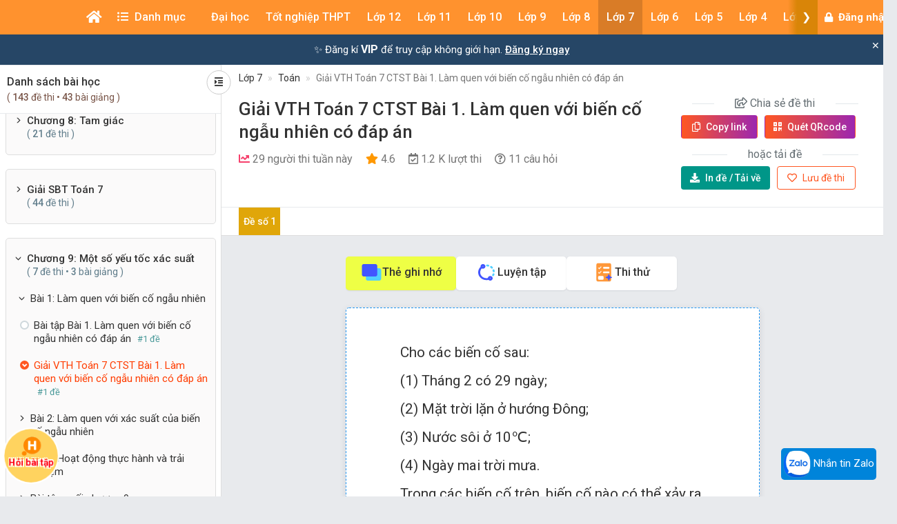

--- FILE ---
content_type: text/html; charset=UTF-8
request_url: https://khoahoc.vietjack.com/thi-online/giai-vth-toan-7-ctst-bai-1-lam-quen-voi-bien-co-ngau-nhien-co-dap-an/112728
body_size: 43299
content:
<!DOCTYPE html>
<html lang="vi">

<head>
    <meta charset="UTF-8">
        <meta name="robots" content="index,follow">
        <link rel="canonical" href="https://khoahoc.vietjack.com/thi-online/giai-vth-toan-7-ctst-bai-1-lam-quen-voi-bien-co-ngau-nhien-co-dap-an/112728"/>
    <meta http-equiv="X-UA-Compatible" content="IE=edge">
    <meta name='viewport' content='width=device-width, initial-scale=1.0, shrink-to-fit=no'>
    <meta name="csrf-token" content="3BxQ5B7Dk9BjVzuaE5IwmhfrjgYZr5UDldCpf7It">
    <link rel="shortcut icon" type="image/png" href="https://khoahoc.vietjack.com/images/favicon.ico"/>
    <link href="https://fonts.googleapis.com/css?family=Roboto:300,400,500,700,900&display=swap" rel="stylesheet">
        <title>Giải VTH Toán 7 CTST Bài 1. Làm quen với biến cố ngẫu nhiên có đáp án</title>
    <meta name="description" content="Đề thi kiểm tra môn toán lớp 7 - Giải VTH Toán 7 CTST Bài 1. Làm quen với biến cố ngẫu nhiên có đáp án">
    <meta name="keyword" content="vietjack, khóa học, trắc nghiệm, đề thi - bài giảng online">
    <meta name="author" content="VietJack">
    <meta property="og:title" content="Giải VTH Toán 7 CTST Bài 1. Làm quen với biến cố ngẫu nhiên có đáp án"/>
    <meta property="og:description" content="Đề thi kiểm tra môn toán lớp 7 - Giải VTH Toán 7 CTST Bài 1. Làm quen với biến cố ngẫu nhiên có đáp án"/>
    <meta property="og:type" content="article"/>
    <meta property="og:image" content="https://video.vietjack.com/images/og_image_default.jpg"/>
    <meta property="og:site_name" content="khoahoc.vietjack.com"/>
    <meta property="og:url" content="https://khoahoc.vietjack.com/thi-online/giai-vth-toan-7-ctst-bai-1-lam-quen-voi-bien-co-ngau-nhien-co-dap-an/112728" />
    <meta property="fb:app_id" content="185415292298335" />
    <meta name='dailymotion-domain-verification' content='dm0s0zj11wniusc2j' />
    <link rel="stylesheet" href="https://cdnjs.cloudflare.com/ajax/libs/font-awesome/5.11.2/css/all.min.css" />
    <link rel="stylesheet" href="https://maxcdn.bootstrapcdn.com/bootstrap/3.3.5/css/bootstrap.min.css">
    <link rel="stylesheet" href="https://cdnjs.cloudflare.com/ajax/libs/OwlCarousel2/2.3.4/assets/owl.carousel.min.css" />
    
    <link rel="stylesheet" href="https://khoahoc.vietjack.com/css/frontend/style.css?id=2fe84aa505f884d68537692c376abe1a" />
            <link rel="stylesheet" href="https://khoahoc.vietjack.com/css/frontend/exam-preview.css?id=6d0818ff1f1c1125bf321dcd34ec6514" />
        <script type="application/ld+json">
    {
        "@context": "https://schema.org",
        "@type": "AggregateRating",
        "ratingValue": "4.6",
        "ratingCount": "245",
        "itemReviewed": {
            "@type": "CreativeWorkSeries",
            "name": "Giải VTH Toán 7 CTST Bài 1. Làm quen với biến cố ngẫu nhiên có đáp án"
        }
    }
    </script>
    <script type="application/ld+json">
    {
        "@context": "https://schema.org",
        "@type": "NewsArticle",
        "headline": "Giải VTH Toán 7 CTST Bài 1. Làm quen với biến cố ngẫu nhiên có đáp án",
        "datePublished": "2025-07-07T16:23:49+0700",
        "dateModified": "2025-07-07T16:23:49+0700",
        "author": [{
            "@type": "Organization",
            "name": "khoahoc.vietjack.com",
            "url": "https://khoahoc.vietjack.com/"
        }]
    }
    </script>
    <script type="application/ld+json">
    {
        "@context": "https://schema.org",
        "@type": "BreadcrumbList",
        "itemListElement": [{
            "@type": "ListItem",
            "position": 1,
            "name": "Trang chủ",
            "item": "https://khoahoc.vietjack.com"
        }, {
            "@type": "ListItem",
            "position": 2,
            "name": "Lớp 7",
            "item": "https://khoahoc.vietjack.com/trac-nghiem/Lop-7?type=essay&amp;book=3"
        } , {
            "@type": "ListItem",
            "position": 3,
            "name": "Toán",
            "item": "https://khoahoc.vietjack.com/trac-nghiem/Lop-7/mon-Toan?type=essay&amp;book=3"
        }        ]
    }
    </script>
    <!-- Global site tag (gtag.js) - Google Analytics -->
    <script async src="https://www.googletagmanager.com/gtag/js?id=UA-65991607-2"></script>
    <script>
        window.dataLayer = window.dataLayer || [];

        function gtag() {
            dataLayer.push(arguments);
        }

        gtag('js', new Date());

        gtag('config', 'UA-65991607-2');
    </script>
    <!-- Google Tag Manager -->
    <script>(function(w,d,s,l,i){w[l]=w[l]||[];w[l].push({'gtm.start':
    new Date().getTime(),event:'gtm.js'});var f=d.getElementsByTagName(s)[0],
    j=d.createElement(s),dl=l!='dataLayer'?'&l='+l:'';j.async=true;j.src=
    'https://www.googletagmanager.com/gtm.js?id='+i+dl;f.parentNode.insertBefore(j,f);
    })(window,document,'script','dataLayer','GTM-WBZZP23T');</script>
    <!-- End Google Tag Manager -->
    <script async defer crossorigin="anonymous" src="https://connect.facebook.net/vi_VN/sdk.js#xfbml=1&version=v5.0&appId=185415292298335&autoLogAppEvents=1"></script>
        <!-- Meta Pixel Code -->
    <script>
    !function(f,b,e,v,n,t,s)
    {if(f.fbq)return;n=f.fbq=function(){n.callMethod?
    n.callMethod.apply(n,arguments):n.queue.push(arguments)};
    if(!f._fbq)f._fbq=n;n.push=n;n.loaded=!0;n.version='2.0';
    n.queue=[];t=b.createElement(e);t.async=!0;
    t.src=v;s=b.getElementsByTagName(e)[0];
    s.parentNode.insertBefore(t,s)}(window, document,'script',
    'https://connect.facebook.net/en_US/fbevents.js');
    fbq('init', '1294357072372102');
    fbq('track', 'PageView');
    </script>
    <noscript><img height="1" width="1" style="display:none"
    src="https://www.facebook.com/tr?id=1294357072372102&ev=PageView&noscript=1"
    /></noscript>
    <!-- End Meta Pixel Code -->
            <!-- Ads -->
    <script data-ad-client="ca-pub-4438672779115530" async src="https://pagead2.googlesyndication.com/pagead/js/adsbygoogle.js"></script>
    <!-- Geniee Wrapper Head Tag -->
    <script>
      window.gnshbrequest = window.gnshbrequest || {cmd:[]};
      window.gnshbrequest.cmd.push(function(){
        window.gnshbrequest.forceInternalRequest();
      });
    </script>
    <script async src="https://securepubads.g.doubleclick.net/tag/js/gpt.js"></script>
    <script async src="https://cpt.geniee.jp/hb/v1/117336/1480/wrapper.min.js"></script>
    <!-- /Geniee Wrapper Head Tag -->
                <script src="https://accounts.google.com/gsi/client" async defer></script>
    </head>
<body >
        <div id="g_id_onload"
        data-client_id="711443853754-5klpk690bm62e08k3ol0f76r9b0j46qv.apps.googleusercontent.com"
        data-context="signin"
        data-login_uri="https://khoahoc.vietjack.com/google-one-tap"
        data-_token="3BxQ5B7Dk9BjVzuaE5IwmhfrjgYZr5UDldCpf7It"
        
        data-itp_support="true">
    </div>
            <!-- Google Tag Manager (noscript) -->
    <noscript><iframe src="https://www.googletagmanager.com/ns.html?id=GTM-WBZZP23T"
    height="0" width="0" style="display:none;visibility:hidden"></iframe></noscript>
    <!-- End Google Tag Manager (noscript) -->
    <!-- Load Facebook SDK for JavaScript -->
    <div id="fb-root"></div>
    <header id="header" class="tg-header tg-headervtwo">
        <div id="tg-navigationholder" class="tg-navigationarea">
        <div class="container">
                        <div class="shide vj-search-box" id="shide">
                <div class="search-hide">
                    <form style="margin:0px;" action="https://khoahoc.vietjack.com/search/query" role="search">
                        <input type="text" name="q" class="vj-search_input" placeholder="Tìm kiếm đề thi, câu hỏi..." value="" autocomplete="off" aria-label="Tìm kiếm">
                        <span class="remove"><i class="fa fa-times"></i></span>
                    </form>
                </div>
            </div>
            <div class="vj-search_results"></div>
                        <div class="tg-navigationholder">
                <nav id="tg-nav" class="tg-nav">
                    <div class="navbar-header">
                                                    <a href="/" class="m-logo">
                                <img src="https://video.vietjack.com/images/icon_vj_sm2.png" alt="khoahoc.vietjack.com">
                            </a>
                                                <button type="button" class="navbar-toggle collapsed" data-toggle="collapse" data-target="#tg-navigation" aria-expanded="false">
                            <span class="sr-only">Toggle navigation</span>
                            <span class="icon-bar"></span>
                            <span class="icon-bar"></span>
                            <span class="icon-bar"></span>
                        </button>
                    </div>
                    <div id="tg-navigation" class="collapse navbar-collapse">
                        <div id="scroll-menu" class="tg-navigation">
                            <div id="lscroll-menu" class="lscroll-menu_btn">
                                <span>❮</span>
                            </div>
                            <div id="rscroll-menu" class="rscroll-menu_btn">
                                <span>❯</span>
                            </div>
                            <ul>
                                <li style="position: relative;">
                                    <a class="menu-item-root" href="/" style="padding: 0 15px;"><i class="fas fa-home"></i></a>
                                    <span class="tg-close-navbar" data-toggle="collapse" data-target="#tg-navigation" aria-expanded="false"><i class="fas fa-times-circle"></i></span>
                                </li>
                                                                                                                                                                                                                                                                                <li class="menu-item-has-children" style="position: static;" menu-icon="">
                                                                                                    <span class="menu-item-root a-item"><span class="fas fa-list-ul mr-2"></span> Danh mục</span>
                                                                                                                                                <ul class="sub-menu">
                                                                                                            <li class="menu-item-has-children">
            <a class="a-item" href="https://khoahoc.vietjack.com/khoa-hoc">Khóa học</a>
        <ul class="sub-menu">
                    <li>
            <a class="a-item" href="https://khoahoc.vietjack.com/khoa-hoc/Lop-12">Lớp 12</a>
    </li>
                    <li>
            <a class="a-item" href="https://khoahoc.vietjack.com/khoa-hoc/Lop-11">Lớp 11</a>
    </li>
                    <li>
            <a class="a-item" href="https://khoahoc.vietjack.com/khoa-hoc/Lop-9">Lớp 9</a>
    </li>
                    <li>
            <a class="a-item" href="https://khoahoc.vietjack.com/khoa-hoc/Lop-8">Lớp 8</a>
    </li>
                    <li>
            <a class="a-item" href="https://khoahoc.vietjack.com/khoa-hoc/Lop-7">Lớp 7</a>
    </li>
                    <li>
            <a class="a-item" href="https://khoahoc.vietjack.com/khoa-hoc/Lop-6">Lớp 6</a>
    </li>
                    <li>
            <a class="a-item" href="https://khoahoc.vietjack.com/khoa-hoc/Lop-5">Lớp 5</a>
    </li>
                    <li>
            <a class="a-item" href="https://khoahoc.vietjack.com/khoa-hoc/Lop-4">Lớp 4</a>
    </li>
                    <li>
            <a class="a-item" href="https://khoahoc.vietjack.com/khoa-hoc/Lop-3">Lớp 3</a>
    </li>
                    <li>
            <a class="a-item" href="https://khoahoc.vietjack.com/khoa-hoc/Lop-2">Lớp 2</a>
    </li>
                    <li>
            <a class="a-item" href="https://khoahoc.vietjack.com/khoa-hoc/lop-1">Lớp 1</a>
    </li>
            </ul>
</li>
                                                                                                            <li>
            <a class="a-item" href="https://khoahoc.vietjack.com/trac-nghiem">Luyện thi Online</a>
    </li>
                                                                                                            <li>
            <a class="a-item" href="https://khoahoc.vietjack.com/thong-tin-tuyen-sinh">Thông tin tuyển sinh</a>
    </li>
                                                                                                            <li>
            <a class="a-item" href="https://khoahoc.vietjack.com/dap-an-de-thi">Đề thi cả nước</a>
    </li>
                                                                                                            <li>
            <a class="a-item" href="https://khoahoc.vietjack.com/diem-chuan">Điểm chuẩn Đại học</a>
    </li>
                                                                                                    </ul>
                                                                                            </li>
                                                                                                                                                                <li class="menu-item-has-children menu-item-has-mega-menu" menu-icon="TH">
                                                                                                    <span class="menu-item-root a-item">Đại học</span>
                                                                                                                                                <div class="mega-menu">
                                                    <div class="mega-container">
    <div class="mega-nav">
        <p class="mega-nav_title">Đại học :</p>
        <ul class="nav nav-pills" role="tablist">                    </ul>
    </div>
    <div class="tab-content tg-tabcontent">
                <div role="tabpanel" class="tab-pane active" id="menuTab-494">
                            <ul class="mega-text">
                                            <li>
                                                            <a href="https://khoahoc.vietjack.com/trac-nghiem/trac-nghiem-tong-hop/mon-dai-hoc/cac-mon-dai-cuong?type=test"><p class="fontR">Các môn Đại cương</p></a>
                                                    </li>
                                            <li>
                                                            <a href="https://khoahoc.vietjack.com/trac-nghiem/trac-nghiem-tong-hop/mon-dai-hoc?type=test"><p class="fontR">Xã hội nhân văn</p></a>
                                                    </li>
                                            <li>
                                                            <a href="https://khoahoc.vietjack.com/trac-nghiem/trac-nghiem-tong-hop/mon-dai-hoc/khoa-hoc-ky-thuat?type=test"><p class="fontR">Khoa học - Kỹ thuật</p></a>
                                                    </li>
                                            <li>
                                                            <a href="https://khoahoc.vietjack.com/trac-nghiem/trac-nghiem-tong-hop/mon-dai-hoc/ke-toan-kiem-toan?type=test"><p class="fontR">Kế toán - Kiểm toán</p></a>
                                                    </li>
                                            <li>
                                                            <a href="https://khoahoc.vietjack.com/trac-nghiem/trac-nghiem-tong-hop/mon-dai-hoc/tai-chinh-ngan-hang?type=test"><p class="fontR">Tài chính - Ngân hàng</p></a>
                                                    </li>
                                            <li>
                                                            <a href="https://khoahoc.vietjack.com/trac-nghiem/trac-nghiem-tong-hop/mon-dai-hoc/kinh-te-thuong-mai?type=test"><p class="fontR">Kinh tế - Thương mại</p></a>
                                                    </li>
                                            <li>
                                                            <a href="https://khoahoc.vietjack.com/trac-nghiem/trac-nghiem-tong-hop/mon-dai-hoc/quan-tri-marketing?type=test"><p class="fontR">Quản trị - Marketing</p></a>
                                                    </li>
                                            <li>
                                                            <a href="https://khoahoc.vietjack.com/trac-nghiem/trac-nghiem-tong-hop/mon-dai-hoc/luat?type=test"><p class="fontR">Luật</p></a>
                                                    </li>
                                            <li>
                                                            <a href="https://khoahoc.vietjack.com/trac-nghiem/trac-nghiem-tong-hop/mon-dai-hoc/y-hoc?type=test"><p class="fontR">Y học</p></a>
                                                    </li>
                                            <li>
                                                            <a href="https://khoahoc.vietjack.com/trac-nghiem/trac-nghiem-tong-hop/mon-dai-hoc/dai-hoc-bach-khoa-ha-noi?type=test"><p class="fontR">Đại học Bách khoa Hà Nội</p></a>
                                                    </li>
                                            <li>
                                                            <a href="https://khoahoc.vietjack.com/trac-nghiem/trac-nghiem-tong-hop/mon-dai-hoc/dai-hoc-su-pham?type=test"><p class="fontR">Đại học Sư phạm</p></a>
                                                    </li>
                                            <li>
                                                            <a href="https://khoahoc.vietjack.com/trac-nghiem/trac-nghiem-tong-hop/mon-dai-hoc/dai-hoc-ngoai-thuong?type=test"><p class="fontR">Đại học Ngoại thương</p></a>
                                                    </li>
                                            <li>
                                                            <a href="https://khoahoc.vietjack.com/trac-nghiem/trac-nghiem-tong-hop/mon-dai-hoc/dai-hoc-thuong-mai?type=test"><p class="fontR">Đại học Thương Mại</p></a>
                                                    </li>
                                            <li>
                                                            <a href="https://khoahoc.vietjack.com/trac-nghiem/trac-nghiem-tong-hop/mon-dai-hoc/dai-hoc-y-ha-noi?type=test"><p class="fontR">Đại học Y Hà Nội</p></a>
                                                    </li>
                                            <li>
                                                            <a href="https://khoahoc.vietjack.com/trac-nghiem/trac-nghiem-tong-hop/mon-dai-hoc/dai-hoc-kinh-te-quoc-dan?type=test"><p class="fontR">Đại học Kinh tế Quốc dân</p></a>
                                                    </li>
                                            <li>
                                                            <a href="https://khoahoc.vietjack.com/trac-nghiem/trac-nghiem-tong-hop/mon-dai-hoc/hoc-vien-ngan-hang?type=test"><p class="fontR">Học viện Ngân hàng</p></a>
                                                    </li>
                                            <li>
                                                            <a href="https://khoahoc.vietjack.com/trac-nghiem/trac-nghiem-tong-hop/mon-dai-hoc/dai-hoc-cong-nghe-dhqg-ha-noi?type=test"><p class="fontR">Đại học Công nghệ - ĐHQG Hà Nội</p></a>
                                                    </li>
                                            <li>
                                                            <a href="https://khoahoc.vietjack.com/trac-nghiem/trac-nghiem-tong-hop/mon-dai-hoc/dai-hoc-cong-nghiep?type=test"><p class="fontR">Đại học Công nghiệp</p></a>
                                                    </li>
                                            <li>
                                                            <a href="https://khoahoc.vietjack.com/trac-nghiem/trac-nghiem-tong-hop/mon-dai-hoc/hoc-vien-nong-nghiep?type=test"><p class="fontR">Học viện Nông nghiệp</p></a>
                                                    </li>
                                            <li>
                                                            <a href="https://khoahoc.vietjack.com/trac-nghiem/trac-nghiem-tong-hop/mon-dai-hoc/dai-hoc-cong-nghe-dhqg-ha-noi?type=test"><p class="fontR">Đại học Công nghệ</p></a>
                                                    </li>
                                            <li>
                                                            <a href="https://khoahoc.vietjack.com/trac-nghiem/trac-nghiem-tong-hop/mon-dai-hoc/hoc-vien-ki-thuat-quan-su?type=test"><p class="fontR">Học viện Kĩ thuật quân sự</p></a>
                                                    </li>
                                    </ul>
                    </div>
            </div>
</div>
                                                </div>
                                                                                            </li>
                                                                                                                                                                                                                                                                                                                                <li class="menu-item-has-children menu-item-has-mega-menu" menu-icon="T">
                                                                                                    <span class="menu-item-root a-item">Tốt nghiệp THPT</span>
                                                                                                                                                <div class="mega-menu">
                                                    <ul class="tg-themetabnav" role="tablist">
                                                                                                                <li role="presentation" class="active">
                                                            <a href="#tab-menu8" aria-controls="tab-menu8" role="tab" data-toggle="tab">Tốt nghiệp THPT</a>
                                                        </li>
                                                                                                                <li role="presentation" class="">
                                                            <a href="#tab-menu1" aria-controls="tab-menu1" role="tab" data-toggle="tab">Đánh giá năng lực</a>
                                                        </li>
                                                                                                                <li role="presentation" class="">
                                                            <a href="#tab-menu480" aria-controls="tab-menu480" role="tab" data-toggle="tab">Trắc nghiệm tổng hợp</a>
                                                        </li>
                                                                                                            </ul>
                                                    <div class="tab-content tg-themetabcontent">
                                                                                                                <div role="tabpanel" class="tab-pane active" id="tab-menu8">
                                                            <div class="mega-container">
    <div class="mega-nav">
        <p class="mega-nav_title">Tốt nghiệp THPT :</p>
        <ul class="nav nav-pills" role="tablist">                    </ul>
    </div>
    <div class="tab-content tg-tabcontent">
                <div role="tabpanel" class="tab-pane active" id="menuTab-9">
                            <div class="row row-flex">
                                        <div class="col-lg-3 col-md-4 col-xs-12">
                        <div class="gradebox w-100">
                            <a href="https://khoahoc.vietjack.com/trac-nghiem/tot-nghiep-thpt/mon-Toan?type=test">
                                                                <div class="gradebox-icon">
                                    <img
                                        src="https://khoahoc.vietjack.com/images/subjects/toan-hoc.png"
                                        alt=""
                                        loading="lazy"
                                        decoding="async"
                                        width="35"
                                        height="35"
                                    >
                                </div>
                                                                <div class="gradebox-des">
                                    <h3 class="mb-5">Toán</h3>
                                                                        <div class="gradebox-info">
                                        <p><i class="far fa-calendar-check"></i> 1299 đề thi</p>
                                    </div>
                                                                    </div>
                            </a>
                        </div>
                    </div>
                                        <div class="col-lg-3 col-md-4 col-xs-12">
                        <div class="gradebox w-100">
                            <a href="https://khoahoc.vietjack.com/trac-nghiem/tot-nghiep-thpt/mon-Vat-ly?type=test">
                                                                <div class="gradebox-icon">
                                    <img
                                        src="https://khoahoc.vietjack.com/images/subjects/vat-li.png"
                                        alt=""
                                        loading="lazy"
                                        decoding="async"
                                        width="35"
                                        height="35"
                                    >
                                </div>
                                                                <div class="gradebox-des">
                                    <h3 class="mb-5">Vật lý</h3>
                                                                        <div class="gradebox-info">
                                        <p><i class="far fa-calendar-check"></i> 1459 đề thi</p>
                                    </div>
                                                                    </div>
                            </a>
                        </div>
                    </div>
                                        <div class="col-lg-3 col-md-4 col-xs-12">
                        <div class="gradebox w-100">
                            <a href="https://khoahoc.vietjack.com/trac-nghiem/tot-nghiep-thpt/mon-Hoa-hoc?type=test">
                                                                <div class="gradebox-icon">
                                    <img
                                        src="https://khoahoc.vietjack.com/images/subjects/hoa-hoc.png"
                                        alt=""
                                        loading="lazy"
                                        decoding="async"
                                        width="35"
                                        height="35"
                                    >
                                </div>
                                                                <div class="gradebox-des">
                                    <h3 class="mb-5">Hóa học</h3>
                                                                        <div class="gradebox-info">
                                        <p><i class="far fa-calendar-check"></i> 1986 đề thi</p>
                                    </div>
                                                                    </div>
                            </a>
                        </div>
                    </div>
                                        <div class="col-lg-3 col-md-4 col-xs-12">
                        <div class="gradebox w-100">
                            <a href="https://khoahoc.vietjack.com/trac-nghiem/tot-nghiep-thpt/mon-sinh-hoc?type=test">
                                                                <div class="gradebox-icon">
                                    <img
                                        src="https://khoahoc.vietjack.com/images/subjects/sinh-hoc.png"
                                        alt=""
                                        loading="lazy"
                                        decoding="async"
                                        width="35"
                                        height="35"
                                    >
                                </div>
                                                                <div class="gradebox-des">
                                    <h3 class="mb-5">Sinh học</h3>
                                                                        <div class="gradebox-info">
                                        <p><i class="far fa-calendar-check"></i> 1407 đề thi</p>
                                    </div>
                                                                    </div>
                            </a>
                        </div>
                    </div>
                                        <div class="col-lg-3 col-md-4 col-xs-12">
                        <div class="gradebox w-100">
                            <a href="https://khoahoc.vietjack.com/trac-nghiem/tot-nghiep-thpt/mon-van?type=test">
                                                                <div class="gradebox-icon">
                                    <img
                                        src="https://khoahoc.vietjack.com/images/subjects/ngu-van.png"
                                        alt=""
                                        loading="lazy"
                                        decoding="async"
                                        width="35"
                                        height="35"
                                    >
                                </div>
                                                                <div class="gradebox-des">
                                    <h3 class="mb-5">Văn</h3>
                                                                        <div class="gradebox-info">
                                        <p><i class="far fa-calendar-check"></i> 637 đề thi</p>
                                    </div>
                                                                    </div>
                            </a>
                        </div>
                    </div>
                                        <div class="col-lg-3 col-md-4 col-xs-12">
                        <div class="gradebox w-100">
                            <a href="https://khoahoc.vietjack.com/trac-nghiem/tot-nghiep-thpt/mon-Lich-su?type=test">
                                                                <div class="gradebox-icon">
                                    <img
                                        src="https://khoahoc.vietjack.com/images/subjects/lich-su.png"
                                        alt=""
                                        loading="lazy"
                                        decoding="async"
                                        width="35"
                                        height="35"
                                    >
                                </div>
                                                                <div class="gradebox-des">
                                    <h3 class="mb-5">Lịch sử</h3>
                                                                        <div class="gradebox-info">
                                        <p><i class="far fa-calendar-check"></i> 868 đề thi</p>
                                    </div>
                                                                    </div>
                            </a>
                        </div>
                    </div>
                                        <div class="col-lg-3 col-md-4 col-xs-12">
                        <div class="gradebox w-100">
                            <a href="https://khoahoc.vietjack.com/trac-nghiem/tot-nghiep-thpt/mon-Dia-ly?type=test">
                                                                <div class="gradebox-icon">
                                    <img
                                        src="https://khoahoc.vietjack.com/images/subjects/dia-ly.png"
                                        alt=""
                                        loading="lazy"
                                        decoding="async"
                                        width="35"
                                        height="35"
                                    >
                                </div>
                                                                <div class="gradebox-des">
                                    <h3 class="mb-5">Địa lý</h3>
                                                                        <div class="gradebox-info">
                                        <p><i class="far fa-calendar-check"></i> 828 đề thi</p>
                                    </div>
                                                                    </div>
                            </a>
                        </div>
                    </div>
                                        <div class="col-lg-3 col-md-4 col-xs-12">
                        <div class="gradebox w-100">
                            <a href="https://khoahoc.vietjack.com/trac-nghiem/tot-nghiep-thpt/mon-giao-duc-kinh-te-va-phap-luat?type=test">
                                                                <div class="gradebox-icon">
                                    <img
                                        src="https://khoahoc.vietjack.com/images/subjects/phapluat.svg"
                                        alt=""
                                        loading="lazy"
                                        decoding="async"
                                        width="35"
                                        height="35"
                                    >
                                </div>
                                                                <div class="gradebox-des">
                                    <h3 class="mb-5">Giáo dục Kinh tế và Pháp luật</h3>
                                                                        <div class="gradebox-info">
                                        <p><i class="far fa-calendar-check"></i> 105 đề thi</p>
                                    </div>
                                                                    </div>
                            </a>
                        </div>
                    </div>
                                        <div class="col-lg-3 col-md-4 col-xs-12">
                        <div class="gradebox w-100">
                            <a href="https://khoahoc.vietjack.com/trac-nghiem/tot-nghiep-thpt/mon-tieng-anh?type=test">
                                                                <div class="gradebox-icon">
                                    <img
                                        src="https://khoahoc.vietjack.com/images/subjects/tieng-anh.png"
                                        alt=""
                                        loading="lazy"
                                        decoding="async"
                                        width="35"
                                        height="35"
                                    >
                                </div>
                                                                <div class="gradebox-des">
                                    <h3 class="mb-5">Tiếng Anh</h3>
                                                                        <div class="gradebox-info">
                                        <p><i class="far fa-calendar-check"></i> 1721 đề thi</p>
                                    </div>
                                                                    </div>
                            </a>
                        </div>
                    </div>
                                        <div class="col-lg-3 col-md-4 col-xs-12">
                        <div class="gradebox w-100">
                            <a href="https://khoahoc.vietjack.com/trac-nghiem/tot-nghiep-thpt/mon-cong-nghe?type=test">
                                                                <div class="gradebox-icon">
                                    <img
                                        src="https://khoahoc.vietjack.com/images/subjects/cong-nghe.png"
                                        alt=""
                                        loading="lazy"
                                        decoding="async"
                                        width="35"
                                        height="35"
                                    >
                                </div>
                                                                <div class="gradebox-des">
                                    <h3 class="mb-5">Công nghệ</h3>
                                                                        <div class="gradebox-info">
                                        <p><i class="far fa-calendar-check"></i> 14 đề thi</p>
                                    </div>
                                                                    </div>
                            </a>
                        </div>
                    </div>
                                        <div class="col-lg-3 col-md-4 col-xs-12">
                        <div class="gradebox w-100">
                            <a href="https://khoahoc.vietjack.com/trac-nghiem/tot-nghiep-thpt/mon-tin-hoc?type=test">
                                                                <div class="gradebox-icon">
                                    <img
                                        src="https://khoahoc.vietjack.com/images/subjects/tin-hoc.png"
                                        alt=""
                                        loading="lazy"
                                        decoding="async"
                                        width="35"
                                        height="35"
                                    >
                                </div>
                                                                <div class="gradebox-des">
                                    <h3 class="mb-5">Tin học</h3>
                                                                        <div class="gradebox-info">
                                        <p><i class="far fa-calendar-check"></i> 21 đề thi</p>
                                    </div>
                                                                    </div>
                            </a>
                        </div>
                    </div>
                                    </div>
                    </div>
            </div>
</div>
                                                        </div>
                                                                                                                <div role="tabpanel" class="tab-pane " id="tab-menu1">
                                                            <div class="mega-container">
    <div class="mega-nav">
        <p class="mega-nav_title">Đánh giá năng lực :</p>
        <ul class="nav nav-pills" role="tablist">                    </ul>
    </div>
    <div class="tab-content tg-tabcontent">
                <div role="tabpanel" class="tab-pane active" id="menuTab-2">
                            <div class="row row-flex">
                                        <div class="col-lg-3 col-md-4 col-xs-12">
                        <div class="gradebox w-100">
                            <a href="https://khoahoc.vietjack.com/trac-nghiem/danh-gia-nang-luc/mon-dhqg-ho-chi-minh?type=test">
                                                                <div class="gradebox-icon">
                                    <img
                                        src="https://khoahoc.vietjack.com/images/subjects/dhqghcm.png"
                                        alt=""
                                        loading="lazy"
                                        decoding="async"
                                        width="35"
                                        height="35"
                                    >
                                </div>
                                                                <div class="gradebox-des">
                                    <h3 class="mb-5">ĐHQG Hồ Chí Minh</h3>
                                                                        <div class="gradebox-info">
                                        <p><i class="far fa-calendar-check"></i> 328 đề thi</p>
                                    </div>
                                                                    </div>
                            </a>
                        </div>
                    </div>
                                        <div class="col-lg-3 col-md-4 col-xs-12">
                        <div class="gradebox w-100">
                            <a href="https://khoahoc.vietjack.com/trac-nghiem/danh-gia-nang-luc/mon-dh-bach-khoa?type=test">
                                                                <div class="gradebox-icon">
                                    <img
                                        src="https://khoahoc.vietjack.com/images/subjects/dbbk.png"
                                        alt=""
                                        loading="lazy"
                                        decoding="async"
                                        width="35"
                                        height="35"
                                    >
                                </div>
                                                                <div class="gradebox-des">
                                    <h3 class="mb-5">ĐH Bách Khoa</h3>
                                                                        <div class="gradebox-info">
                                        <p><i class="far fa-calendar-check"></i> 342 đề thi</p>
                                    </div>
                                                                    </div>
                            </a>
                        </div>
                    </div>
                                        <div class="col-lg-3 col-md-4 col-xs-12">
                        <div class="gradebox w-100">
                            <a href="https://khoahoc.vietjack.com/trac-nghiem/danh-gia-nang-luc/mon-dhqg-ha-noi?type=test">
                                                                <div class="gradebox-icon">
                                    <img
                                        src="https://khoahoc.vietjack.com/images/subjects/dhgqhn.png"
                                        alt=""
                                        loading="lazy"
                                        decoding="async"
                                        width="35"
                                        height="35"
                                    >
                                </div>
                                                                <div class="gradebox-des">
                                    <h3 class="mb-5">ĐHQG Hà Nội</h3>
                                                                        <div class="gradebox-info">
                                        <p><i class="far fa-calendar-check"></i> 361 đề thi</p>
                                    </div>
                                                                    </div>
                            </a>
                        </div>
                    </div>
                                        <div class="col-lg-3 col-md-4 col-xs-12">
                        <div class="gradebox w-100">
                            <a href="https://khoahoc.vietjack.com/trac-nghiem/danh-gia-nang-luc/mon-bo-cong-an?type=test">
                                                                <div class="gradebox-icon">
                                    <img
                                        src="https://khoahoc.vietjack.com/images/subjects/an-ninh.jpeg"
                                        alt=""
                                        loading="lazy"
                                        decoding="async"
                                        width="35"
                                        height="35"
                                    >
                                </div>
                                                                <div class="gradebox-des">
                                    <h3 class="mb-5">Bộ Công an</h3>
                                                                        <div class="gradebox-info">
                                        <p><i class="far fa-calendar-check"></i> 3 đề thi</p>
                                    </div>
                                                                    </div>
                            </a>
                        </div>
                    </div>
                                        <div class="col-lg-3 col-md-4 col-xs-12">
                        <div class="gradebox w-100">
                            <a href="https://khoahoc.vietjack.com/trac-nghiem/danh-gia-nang-luc/mon-dhsp-ha-noi?type=test">
                                                                <div class="gradebox-icon">
                                    <img
                                        src="https://khoahoc.vietjack.com/images/subjects/dhsp-ha-noi.jpg"
                                        alt=""
                                        loading="lazy"
                                        decoding="async"
                                        width="35"
                                        height="35"
                                    >
                                </div>
                                                                <div class="gradebox-des">
                                    <h3 class="mb-5">ĐHSP Hà Nội</h3>
                                                                        <div class="gradebox-info">
                                        <p><i class="far fa-calendar-check"></i> 16 đề thi</p>
                                    </div>
                                                                    </div>
                            </a>
                        </div>
                    </div>
                                    </div>
                    </div>
            </div>
</div>
                                                        </div>
                                                                                                                <div role="tabpanel" class="tab-pane " id="tab-menu480">
                                                            <div class="mega-container">
    <div class="mega-nav">
        <p class="mega-nav_title">Trắc nghiệm tổng hợp :</p>
        <ul class="nav nav-pills" role="tablist">                    </ul>
    </div>
    <div class="tab-content tg-tabcontent">
                <div role="tabpanel" class="tab-pane active" id="menuTab-481">
                            <div class="row row-flex">
                                        <div class="col-lg-3 col-md-4 col-xs-12">
                        <div class="gradebox w-100">
                            <a href="https://khoahoc.vietjack.com/trac-nghiem/trac-nghiem-tong-hop/mon-bang-lai-xe?type=test">
                                                                <div class="gradebox-icon">
                                    <img
                                        src="https://khoahoc.vietjack.com/images/subjects/laixe-a1.jpg"
                                        alt=""
                                        loading="lazy"
                                        decoding="async"
                                        width="35"
                                        height="35"
                                    >
                                </div>
                                                                <div class="gradebox-des">
                                    <h3 class="mb-5">Bằng lái xe</h3>
                                                                        <div class="gradebox-info">
                                        <p><i class="far fa-calendar-check"></i> 151 đề thi</p>
                                    </div>
                                                                    </div>
                            </a>
                        </div>
                    </div>
                                        <div class="col-lg-3 col-md-4 col-xs-12">
                        <div class="gradebox w-100">
                            <a href="https://khoahoc.vietjack.com/trac-nghiem/trac-nghiem-tong-hop/mon-english-test?type=test">
                                                                <div class="gradebox-icon">
                                    <img
                                        src="https://khoahoc.vietjack.com/images/subjects/tieng-anh.png"
                                        alt=""
                                        loading="lazy"
                                        decoding="async"
                                        width="35"
                                        height="35"
                                    >
                                </div>
                                                                <div class="gradebox-des">
                                    <h3 class="mb-5">English Test</h3>
                                                                        <div class="gradebox-info">
                                        <p><i class="far fa-calendar-check"></i> 355 đề thi</p>
                                    </div>
                                                                    </div>
                            </a>
                        </div>
                    </div>
                                        <div class="col-lg-3 col-md-4 col-xs-12">
                        <div class="gradebox w-100">
                            <a href="https://khoahoc.vietjack.com/trac-nghiem/trac-nghiem-tong-hop/mon-it-test?type=test">
                                                                <div class="gradebox-icon">
                                    <img
                                        src="https://khoahoc.vietjack.com/images/subjects/tin-hoc.png"
                                        alt=""
                                        loading="lazy"
                                        decoding="async"
                                        width="35"
                                        height="35"
                                    >
                                </div>
                                                                <div class="gradebox-des">
                                    <h3 class="mb-5">IT Test</h3>
                                                                        <div class="gradebox-info">
                                        <p><i class="far fa-calendar-check"></i> 315 đề thi</p>
                                    </div>
                                                                    </div>
                            </a>
                        </div>
                    </div>
                                        <div class="col-lg-3 col-md-4 col-xs-12">
                        <div class="gradebox w-100">
                            <a href="https://khoahoc.vietjack.com/trac-nghiem/trac-nghiem-tong-hop/mon-dai-hoc?type=test">
                                                                <div class="gradebox-icon">
                                    <img
                                        src="https://khoahoc.vietjack.com/images/subjects/student.svg"
                                        alt=""
                                        loading="lazy"
                                        decoding="async"
                                        width="35"
                                        height="35"
                                    >
                                </div>
                                                                <div class="gradebox-des">
                                    <h3 class="mb-5">Đại học</h3>
                                                                        <div class="gradebox-info">
                                        <p><i class="far fa-calendar-check"></i> 7407 đề thi</p>
                                    </div>
                                                                    </div>
                            </a>
                        </div>
                    </div>
                                        <div class="col-lg-3 col-md-4 col-xs-12">
                        <div class="gradebox w-100">
                            <a href="https://khoahoc.vietjack.com/trac-nghiem/trac-nghiem-tong-hop/mon-vien-chuc?type=test">
                                                                <div class="gradebox-icon">
                                    <img
                                        src="https://khoahoc.vietjack.com/images/subjects/student.svg"
                                        alt=""
                                        loading="lazy"
                                        decoding="async"
                                        width="35"
                                        height="35"
                                    >
                                </div>
                                                                <div class="gradebox-des">
                                    <h3 class="mb-5">Viên chức</h3>
                                                                        <div class="gradebox-info">
                                        <p><i class="far fa-calendar-check"></i> 21 đề thi</p>
                                    </div>
                                                                    </div>
                            </a>
                        </div>
                    </div>
                                    </div>
                    </div>
            </div>
</div>
                                                        </div>
                                                                                                            </div>
                                                </div>
                                                                                            </li>
                                                                                                                                                                                                                                                                                                                                <li class="menu-item-has-children menu-item-has-mega-menu" menu-icon="12">
                                                                                                    <span class="menu-item-root a-item">Lớp 12</span>
                                                                                                                                                <div class="mega-menu">
                                                    <div class="mega-container">
    <div class="mega-nav">
        <p class="mega-nav_title">Lớp 12 :</p>
        <ul class="nav nav-pills" role="tablist">                            <li role="presentation" class="active">
                    <a href="#menuTab-23"
                        aria-controls="menuTab-23"
                        role="tab"
                        data-toggle="tab"
                    ><strong>Kết nối tri thức</strong></a>
                </li>
                                                <li role="presentation" class="">
                    <a href="#menuTab-34"
                        aria-controls="menuTab-34"
                        role="tab"
                        data-toggle="tab"
                    ><strong>Cánh diều</strong></a>
                </li>
                                                <li role="presentation" class="">
                    <a href="#menuTab-45"
                        aria-controls="menuTab-45"
                        role="tab"
                        data-toggle="tab"
                    ><strong>Chân trời sáng tạo</strong></a>
                </li>
                                                <li role="presentation" class="">
                    <a href="#menuTab-55"
                        aria-controls="menuTab-55"
                        role="tab"
                        data-toggle="tab"
                    ><strong>Chương trình Tiếng Anh</strong></a>
                </li>
                    </ul>
    </div>
    <div class="tab-content tg-tabcontent">
                <div role="tabpanel" class="tab-pane active" id="menuTab-23">
                            <div class="row row-flex">
                                        <div class="col-lg-3 col-md-4 col-xs-12">
                        <div class="gradebox w-100">
                            <a href="https://khoahoc.vietjack.com/trac-nghiem/Lop-12/mon-Toan?type=test&amp;book=1">
                                                                <div class="gradebox-icon">
                                    <img
                                        src="https://khoahoc.vietjack.com/images/subjects/toan-hoc.png"
                                        alt=""
                                        loading="lazy"
                                        decoding="async"
                                        width="35"
                                        height="35"
                                    >
                                </div>
                                                                <div class="gradebox-des">
                                    <h3 class="mb-5">Toán</h3>
                                                                        <div class="gradebox-info">
                                        <p><i class="far fa-calendar-check"></i> 130 đề thi • 106 bài giảng</p>
                                    </div>
                                                                    </div>
                            </a>
                        </div>
                    </div>
                                        <div class="col-lg-3 col-md-4 col-xs-12">
                        <div class="gradebox w-100">
                            <a href="https://khoahoc.vietjack.com/trac-nghiem/Lop-12/mon-Vat-ly?type=test&amp;book=1">
                                                                <div class="gradebox-icon">
                                    <img
                                        src="https://khoahoc.vietjack.com/images/subjects/vat-li.png"
                                        alt=""
                                        loading="lazy"
                                        decoding="async"
                                        width="35"
                                        height="35"
                                    >
                                </div>
                                                                <div class="gradebox-des">
                                    <h3 class="mb-5">Vật lý</h3>
                                                                        <div class="gradebox-info">
                                        <p><i class="far fa-calendar-check"></i> 69 đề thi • 15 bài giảng</p>
                                    </div>
                                                                    </div>
                            </a>
                        </div>
                    </div>
                                        <div class="col-lg-3 col-md-4 col-xs-12">
                        <div class="gradebox w-100">
                            <a href="https://khoahoc.vietjack.com/trac-nghiem/Lop-12/mon-Hoa-hoc?type=test&amp;book=1">
                                                                <div class="gradebox-icon">
                                    <img
                                        src="https://khoahoc.vietjack.com/images/subjects/hoa-hoc.png"
                                        alt=""
                                        loading="lazy"
                                        decoding="async"
                                        width="35"
                                        height="35"
                                    >
                                </div>
                                                                <div class="gradebox-des">
                                    <h3 class="mb-5">Hóa học</h3>
                                                                        <div class="gradebox-info">
                                        <p><i class="far fa-calendar-check"></i> 44 đề thi • 25 bài giảng</p>
                                    </div>
                                                                    </div>
                            </a>
                        </div>
                    </div>
                                        <div class="col-lg-3 col-md-4 col-xs-12">
                        <div class="gradebox w-100">
                            <a href="https://khoahoc.vietjack.com/trac-nghiem/Lop-12/mon-sinh-hoc?type=test&amp;book=1">
                                                                <div class="gradebox-icon">
                                    <img
                                        src="https://khoahoc.vietjack.com/images/subjects/sinh-hoc.png"
                                        alt=""
                                        loading="lazy"
                                        decoding="async"
                                        width="35"
                                        height="35"
                                    >
                                </div>
                                                                <div class="gradebox-des">
                                    <h3 class="mb-5">Sinh học</h3>
                                                                        <div class="gradebox-info">
                                        <p><i class="far fa-calendar-check"></i> 18 đề thi</p>
                                    </div>
                                                                    </div>
                            </a>
                        </div>
                    </div>
                                        <div class="col-lg-3 col-md-4 col-xs-12">
                        <div class="gradebox w-100">
                            <a href="https://khoahoc.vietjack.com/trac-nghiem/Lop-12/mon-van?type=test&amp;book=1">
                                                                <div class="gradebox-icon">
                                    <img
                                        src="https://khoahoc.vietjack.com/images/subjects/ngu-van.png"
                                        alt=""
                                        loading="lazy"
                                        decoding="async"
                                        width="35"
                                        height="35"
                                    >
                                </div>
                                                                <div class="gradebox-des">
                                    <h3 class="mb-5">Văn</h3>
                                                                        <div class="gradebox-info">
                                        <p><i class="far fa-calendar-check"></i> 133 đề thi • 26 bài giảng</p>
                                    </div>
                                                                    </div>
                            </a>
                        </div>
                    </div>
                                        <div class="col-lg-3 col-md-4 col-xs-12">
                        <div class="gradebox w-100">
                            <a href="https://khoahoc.vietjack.com/trac-nghiem/Lop-12/mon-Lich-su?type=test&amp;book=1">
                                                                <div class="gradebox-icon">
                                    <img
                                        src="https://khoahoc.vietjack.com/images/subjects/lich-su.png"
                                        alt=""
                                        loading="lazy"
                                        decoding="async"
                                        width="35"
                                        height="35"
                                    >
                                </div>
                                                                <div class="gradebox-des">
                                    <h3 class="mb-5">Lịch sử</h3>
                                                                        <div class="gradebox-info">
                                        <p><i class="far fa-calendar-check"></i> 38 đề thi • 7 bài giảng</p>
                                    </div>
                                                                    </div>
                            </a>
                        </div>
                    </div>
                                        <div class="col-lg-3 col-md-4 col-xs-12">
                        <div class="gradebox w-100">
                            <a href="https://khoahoc.vietjack.com/trac-nghiem/Lop-12/mon-Dia-ly?type=test&amp;book=1">
                                                                <div class="gradebox-icon">
                                    <img
                                        src="https://khoahoc.vietjack.com/images/subjects/dia-ly.png"
                                        alt=""
                                        loading="lazy"
                                        decoding="async"
                                        width="35"
                                        height="35"
                                    >
                                </div>
                                                                <div class="gradebox-des">
                                    <h3 class="mb-5">Địa lý</h3>
                                                                        <div class="gradebox-info">
                                        <p><i class="far fa-calendar-check"></i> 45 đề thi • 26 bài giảng</p>
                                    </div>
                                                                    </div>
                            </a>
                        </div>
                    </div>
                                        <div class="col-lg-3 col-md-4 col-xs-12">
                        <div class="gradebox w-100">
                            <a href="https://khoahoc.vietjack.com/trac-nghiem/Lop-12/mon-giao-duc-kinh-te-va-phap-luat?type=test&amp;book=1">
                                                                <div class="gradebox-icon">
                                    <img
                                        src="https://khoahoc.vietjack.com/images/subjects/phapluat.svg"
                                        alt=""
                                        loading="lazy"
                                        decoding="async"
                                        width="35"
                                        height="35"
                                    >
                                </div>
                                                                <div class="gradebox-des">
                                    <h3 class="mb-5">Giáo dục Kinh tế và Pháp luật</h3>
                                                                        <div class="gradebox-info">
                                        <p><i class="far fa-calendar-check"></i> 39 đề thi</p>
                                    </div>
                                                                    </div>
                            </a>
                        </div>
                    </div>
                                        <div class="col-lg-3 col-md-4 col-xs-12">
                        <div class="gradebox w-100">
                            <a href="https://khoahoc.vietjack.com/trac-nghiem/Lop-12/mon-cong-nghe?type=test&amp;book=1">
                                                                <div class="gradebox-icon">
                                    <img
                                        src="https://khoahoc.vietjack.com/images/subjects/cong-nghe.png"
                                        alt=""
                                        loading="lazy"
                                        decoding="async"
                                        width="35"
                                        height="35"
                                    >
                                </div>
                                                                <div class="gradebox-des">
                                    <h3 class="mb-5">Công nghệ</h3>
                                                                        <div class="gradebox-info">
                                        <p><i class="far fa-calendar-check"></i> 37 đề thi</p>
                                    </div>
                                                                    </div>
                            </a>
                        </div>
                    </div>
                                        <div class="col-lg-3 col-md-4 col-xs-12">
                        <div class="gradebox w-100">
                            <a href="https://khoahoc.vietjack.com/trac-nghiem/Lop-12/mon-tin-hoc?type=test&amp;book=1">
                                                                <div class="gradebox-icon">
                                    <img
                                        src="https://khoahoc.vietjack.com/images/subjects/tin-hoc.png"
                                        alt=""
                                        loading="lazy"
                                        decoding="async"
                                        width="35"
                                        height="35"
                                    >
                                </div>
                                                                <div class="gradebox-des">
                                    <h3 class="mb-5">Tin học</h3>
                                                                        <div class="gradebox-info">
                                        <p><i class="far fa-calendar-check"></i> 47 đề thi</p>
                                    </div>
                                                                    </div>
                            </a>
                        </div>
                    </div>
                                    </div>
                    </div>
                <div role="tabpanel" class="tab-pane " id="menuTab-34">
                            <div class="row row-flex">
                                        <div class="col-lg-3 col-md-4 col-xs-12">
                        <div class="gradebox w-100">
                            <a href="https://khoahoc.vietjack.com/trac-nghiem/Lop-12/mon-Toan?type=test&amp;book=2">
                                                                <div class="gradebox-icon">
                                    <img
                                        src="https://khoahoc.vietjack.com/images/subjects/toan-hoc.png"
                                        alt=""
                                        loading="lazy"
                                        decoding="async"
                                        width="35"
                                        height="35"
                                    >
                                </div>
                                                                <div class="gradebox-des">
                                    <h3 class="mb-5">Toán</h3>
                                                                        <div class="gradebox-info">
                                        <p><i class="far fa-calendar-check"></i> 53 đề thi • 20 bài giảng</p>
                                    </div>
                                                                    </div>
                            </a>
                        </div>
                    </div>
                                        <div class="col-lg-3 col-md-4 col-xs-12">
                        <div class="gradebox w-100">
                            <a href="https://khoahoc.vietjack.com/trac-nghiem/Lop-12/mon-Vat-ly?type=test&amp;book=2">
                                                                <div class="gradebox-icon">
                                    <img
                                        src="https://khoahoc.vietjack.com/images/subjects/vat-li.png"
                                        alt=""
                                        loading="lazy"
                                        decoding="async"
                                        width="35"
                                        height="35"
                                    >
                                </div>
                                                                <div class="gradebox-des">
                                    <h3 class="mb-5">Vật lý</h3>
                                                                        <div class="gradebox-info">
                                        <p><i class="far fa-calendar-check"></i> 69 đề thi</p>
                                    </div>
                                                                    </div>
                            </a>
                        </div>
                    </div>
                                        <div class="col-lg-3 col-md-4 col-xs-12">
                        <div class="gradebox w-100">
                            <a href="https://khoahoc.vietjack.com/trac-nghiem/Lop-12/mon-Hoa-hoc?type=test&amp;book=2">
                                                                <div class="gradebox-icon">
                                    <img
                                        src="https://khoahoc.vietjack.com/images/subjects/hoa-hoc.png"
                                        alt=""
                                        loading="lazy"
                                        decoding="async"
                                        width="35"
                                        height="35"
                                    >
                                </div>
                                                                <div class="gradebox-des">
                                    <h3 class="mb-5">Hóa học</h3>
                                                                        <div class="gradebox-info">
                                        <p><i class="far fa-calendar-check"></i> 60 đề thi</p>
                                    </div>
                                                                    </div>
                            </a>
                        </div>
                    </div>
                                        <div class="col-lg-3 col-md-4 col-xs-12">
                        <div class="gradebox w-100">
                            <a href="https://khoahoc.vietjack.com/trac-nghiem/Lop-12/mon-sinh-hoc?type=test&amp;book=2">
                                                                <div class="gradebox-icon">
                                    <img
                                        src="https://khoahoc.vietjack.com/images/subjects/sinh-hoc.png"
                                        alt=""
                                        loading="lazy"
                                        decoding="async"
                                        width="35"
                                        height="35"
                                    >
                                </div>
                                                                <div class="gradebox-des">
                                    <h3 class="mb-5">Sinh học</h3>
                                                                        <div class="gradebox-info">
                                        <p><i class="far fa-calendar-check"></i> 17 đề thi</p>
                                    </div>
                                                                    </div>
                            </a>
                        </div>
                    </div>
                                        <div class="col-lg-3 col-md-4 col-xs-12">
                        <div class="gradebox w-100">
                            <a href="https://khoahoc.vietjack.com/trac-nghiem/Lop-12/mon-van?type=test&amp;book=2">
                                                                <div class="gradebox-icon">
                                    <img
                                        src="https://khoahoc.vietjack.com/images/subjects/ngu-van.png"
                                        alt=""
                                        loading="lazy"
                                        decoding="async"
                                        width="35"
                                        height="35"
                                    >
                                </div>
                                                                <div class="gradebox-des">
                                    <h3 class="mb-5">Văn</h3>
                                                                        <div class="gradebox-info">
                                        <p><i class="far fa-calendar-check"></i> 135 đề thi • 30 bài giảng</p>
                                    </div>
                                                                    </div>
                            </a>
                        </div>
                    </div>
                                        <div class="col-lg-3 col-md-4 col-xs-12">
                        <div class="gradebox w-100">
                            <a href="https://khoahoc.vietjack.com/trac-nghiem/Lop-12/mon-Lich-su?type=test&amp;book=2">
                                                                <div class="gradebox-icon">
                                    <img
                                        src="https://khoahoc.vietjack.com/images/subjects/lich-su.png"
                                        alt=""
                                        loading="lazy"
                                        decoding="async"
                                        width="35"
                                        height="35"
                                    >
                                </div>
                                                                <div class="gradebox-des">
                                    <h3 class="mb-5">Lịch sử</h3>
                                                                        <div class="gradebox-info">
                                        <p><i class="far fa-calendar-check"></i> 60 đề thi • 13 bài giảng</p>
                                    </div>
                                                                    </div>
                            </a>
                        </div>
                    </div>
                                        <div class="col-lg-3 col-md-4 col-xs-12">
                        <div class="gradebox w-100">
                            <a href="https://khoahoc.vietjack.com/trac-nghiem/Lop-12/mon-Dia-ly?type=test&amp;book=2">
                                                                <div class="gradebox-icon">
                                    <img
                                        src="https://khoahoc.vietjack.com/images/subjects/dia-ly.png"
                                        alt=""
                                        loading="lazy"
                                        decoding="async"
                                        width="35"
                                        height="35"
                                    >
                                </div>
                                                                <div class="gradebox-des">
                                    <h3 class="mb-5">Địa lý</h3>
                                                                        <div class="gradebox-info">
                                        <p><i class="far fa-calendar-check"></i> 51 đề thi • 22 bài giảng</p>
                                    </div>
                                                                    </div>
                            </a>
                        </div>
                    </div>
                                        <div class="col-lg-3 col-md-4 col-xs-12">
                        <div class="gradebox w-100">
                            <a href="https://khoahoc.vietjack.com/trac-nghiem/Lop-12/mon-giao-duc-kinh-te-va-phap-luat?type=test&amp;book=2">
                                                                <div class="gradebox-icon">
                                    <img
                                        src="https://khoahoc.vietjack.com/images/subjects/phapluat.svg"
                                        alt=""
                                        loading="lazy"
                                        decoding="async"
                                        width="35"
                                        height="35"
                                    >
                                </div>
                                                                <div class="gradebox-des">
                                    <h3 class="mb-5">Giáo dục Kinh tế và Pháp luật</h3>
                                                                        <div class="gradebox-info">
                                        <p><i class="far fa-calendar-check"></i> 66 đề thi</p>
                                    </div>
                                                                    </div>
                            </a>
                        </div>
                    </div>
                                        <div class="col-lg-3 col-md-4 col-xs-12">
                        <div class="gradebox w-100">
                            <a href="https://khoahoc.vietjack.com/trac-nghiem/Lop-12/mon-cong-nghe?type=test&amp;book=2">
                                                                <div class="gradebox-icon">
                                    <img
                                        src="https://khoahoc.vietjack.com/images/subjects/cong-nghe.png"
                                        alt=""
                                        loading="lazy"
                                        decoding="async"
                                        width="35"
                                        height="35"
                                    >
                                </div>
                                                                <div class="gradebox-des">
                                    <h3 class="mb-5">Công nghệ</h3>
                                                                        <div class="gradebox-info">
                                        <p><i class="far fa-calendar-check"></i> 81 đề thi</p>
                                    </div>
                                                                    </div>
                            </a>
                        </div>
                    </div>
                                        <div class="col-lg-3 col-md-4 col-xs-12">
                        <div class="gradebox w-100">
                            <a href="https://khoahoc.vietjack.com/trac-nghiem/Lop-12/mon-tin-hoc?type=test&amp;book=2">
                                                                <div class="gradebox-icon">
                                    <img
                                        src="https://khoahoc.vietjack.com/images/subjects/tin-hoc.png"
                                        alt=""
                                        loading="lazy"
                                        decoding="async"
                                        width="35"
                                        height="35"
                                    >
                                </div>
                                                                <div class="gradebox-des">
                                    <h3 class="mb-5">Tin học</h3>
                                                                        <div class="gradebox-info">
                                        <p><i class="far fa-calendar-check"></i> 56 đề thi</p>
                                    </div>
                                                                    </div>
                            </a>
                        </div>
                    </div>
                                    </div>
                    </div>
                <div role="tabpanel" class="tab-pane " id="menuTab-45">
                            <div class="row row-flex">
                                        <div class="col-lg-3 col-md-4 col-xs-12">
                        <div class="gradebox w-100">
                            <a href="https://khoahoc.vietjack.com/trac-nghiem/Lop-12/mon-Toan?type=test&amp;book=3">
                                                                <div class="gradebox-icon">
                                    <img
                                        src="https://khoahoc.vietjack.com/images/subjects/toan-hoc.png"
                                        alt=""
                                        loading="lazy"
                                        decoding="async"
                                        width="35"
                                        height="35"
                                    >
                                </div>
                                                                <div class="gradebox-des">
                                    <h3 class="mb-5">Toán</h3>
                                                                        <div class="gradebox-info">
                                        <p><i class="far fa-calendar-check"></i> 113 đề thi • 17 bài giảng</p>
                                    </div>
                                                                    </div>
                            </a>
                        </div>
                    </div>
                                        <div class="col-lg-3 col-md-4 col-xs-12">
                        <div class="gradebox w-100">
                            <a href="https://khoahoc.vietjack.com/trac-nghiem/Lop-12/mon-Vat-ly?type=test&amp;book=3">
                                                                <div class="gradebox-icon">
                                    <img
                                        src="https://khoahoc.vietjack.com/images/subjects/vat-li.png"
                                        alt=""
                                        loading="lazy"
                                        decoding="async"
                                        width="35"
                                        height="35"
                                    >
                                </div>
                                                                <div class="gradebox-des">
                                    <h3 class="mb-5">Vật lý</h3>
                                                                        <div class="gradebox-info">
                                        <p><i class="far fa-calendar-check"></i> 28 đề thi</p>
                                    </div>
                                                                    </div>
                            </a>
                        </div>
                    </div>
                                        <div class="col-lg-3 col-md-4 col-xs-12">
                        <div class="gradebox w-100">
                            <a href="https://khoahoc.vietjack.com/trac-nghiem/Lop-12/mon-Hoa-hoc?type=test&amp;book=3">
                                                                <div class="gradebox-icon">
                                    <img
                                        src="https://khoahoc.vietjack.com/images/subjects/hoa-hoc.png"
                                        alt=""
                                        loading="lazy"
                                        decoding="async"
                                        width="35"
                                        height="35"
                                    >
                                </div>
                                                                <div class="gradebox-des">
                                    <h3 class="mb-5">Hóa học</h3>
                                                                        <div class="gradebox-info">
                                        <p><i class="far fa-calendar-check"></i> 45 đề thi</p>
                                    </div>
                                                                    </div>
                            </a>
                        </div>
                    </div>
                                        <div class="col-lg-3 col-md-4 col-xs-12">
                        <div class="gradebox w-100">
                            <a href="https://khoahoc.vietjack.com/trac-nghiem/Lop-12/mon-sinh-hoc?type=test&amp;book=3">
                                                                <div class="gradebox-icon">
                                    <img
                                        src="https://khoahoc.vietjack.com/images/subjects/sinh-hoc.png"
                                        alt=""
                                        loading="lazy"
                                        decoding="async"
                                        width="35"
                                        height="35"
                                    >
                                </div>
                                                                <div class="gradebox-des">
                                    <h3 class="mb-5">Sinh học</h3>
                                                                        <div class="gradebox-info">
                                        <p><i class="far fa-calendar-check"></i> 14 đề thi</p>
                                    </div>
                                                                    </div>
                            </a>
                        </div>
                    </div>
                                        <div class="col-lg-3 col-md-4 col-xs-12">
                        <div class="gradebox w-100">
                            <a href="https://khoahoc.vietjack.com/trac-nghiem/Lop-12/mon-van?type=test&amp;book=3">
                                                                <div class="gradebox-icon">
                                    <img
                                        src="https://khoahoc.vietjack.com/images/subjects/ngu-van.png"
                                        alt=""
                                        loading="lazy"
                                        decoding="async"
                                        width="35"
                                        height="35"
                                    >
                                </div>
                                                                <div class="gradebox-des">
                                    <h3 class="mb-5">Văn</h3>
                                                                        <div class="gradebox-info">
                                        <p><i class="far fa-calendar-check"></i> 140 đề thi • 27 bài giảng</p>
                                    </div>
                                                                    </div>
                            </a>
                        </div>
                    </div>
                                        <div class="col-lg-3 col-md-4 col-xs-12">
                        <div class="gradebox w-100">
                            <a href="https://khoahoc.vietjack.com/trac-nghiem/Lop-12/mon-Lich-su?type=test&amp;book=3">
                                                                <div class="gradebox-icon">
                                    <img
                                        src="https://khoahoc.vietjack.com/images/subjects/lich-su.png"
                                        alt=""
                                        loading="lazy"
                                        decoding="async"
                                        width="35"
                                        height="35"
                                    >
                                </div>
                                                                <div class="gradebox-des">
                                    <h3 class="mb-5">Lịch sử</h3>
                                                                        <div class="gradebox-info">
                                        <p><i class="far fa-calendar-check"></i> 39 đề thi • 17 bài giảng</p>
                                    </div>
                                                                    </div>
                            </a>
                        </div>
                    </div>
                                        <div class="col-lg-3 col-md-4 col-xs-12">
                        <div class="gradebox w-100">
                            <a href="https://khoahoc.vietjack.com/trac-nghiem/Lop-12/mon-Dia-ly?type=test&amp;book=3">
                                                                <div class="gradebox-icon">
                                    <img
                                        src="https://khoahoc.vietjack.com/images/subjects/dia-ly.png"
                                        alt=""
                                        loading="lazy"
                                        decoding="async"
                                        width="35"
                                        height="35"
                                    >
                                </div>
                                                                <div class="gradebox-des">
                                    <h3 class="mb-5">Địa lý</h3>
                                                                        <div class="gradebox-info">
                                        <p><i class="far fa-calendar-check"></i> 45 đề thi • 26 bài giảng</p>
                                    </div>
                                                                    </div>
                            </a>
                        </div>
                    </div>
                                        <div class="col-lg-3 col-md-4 col-xs-12">
                        <div class="gradebox w-100">
                            <a href="https://khoahoc.vietjack.com/trac-nghiem/Lop-12/mon-giao-duc-kinh-te-va-phap-luat?type=test&amp;book=3">
                                                                <div class="gradebox-icon">
                                    <img
                                        src="https://khoahoc.vietjack.com/images/subjects/phapluat.svg"
                                        alt=""
                                        loading="lazy"
                                        decoding="async"
                                        width="35"
                                        height="35"
                                    >
                                </div>
                                                                <div class="gradebox-des">
                                    <h3 class="mb-5">Giáo dục Kinh tế và Pháp luật</h3>
                                                                        <div class="gradebox-info">
                                        <p><i class="far fa-calendar-check"></i> 33 đề thi</p>
                                    </div>
                                                                    </div>
                            </a>
                        </div>
                    </div>
                                        <div class="col-lg-3 col-md-4 col-xs-12">
                        <div class="gradebox w-100">
                            <a href="https://khoahoc.vietjack.com/trac-nghiem/Lop-12/mon-tin-hoc?type=test&amp;book=3">
                                                                <div class="gradebox-icon">
                                    <img
                                        src="https://khoahoc.vietjack.com/images/subjects/tin-hoc.png"
                                        alt=""
                                        loading="lazy"
                                        decoding="async"
                                        width="35"
                                        height="35"
                                    >
                                </div>
                                                                <div class="gradebox-des">
                                    <h3 class="mb-5">Tin học</h3>
                                                                        <div class="gradebox-info">
                                        <p><i class="far fa-calendar-check"></i> 55 đề thi</p>
                                    </div>
                                                                    </div>
                            </a>
                        </div>
                    </div>
                                    </div>
                    </div>
                <div role="tabpanel" class="tab-pane " id="menuTab-55">
                            <div class="row row-flex">
                                        <div class="col-lg-3 col-md-4 col-xs-12">
                        <div class="gradebox w-100">
                            <a href="https://khoahoc.vietjack.com/trac-nghiem/Lop-12/mon-tieng-anh?type=test&amp;book=6">
                                                                <div class="gradebox-icon">
                                    <img
                                        src="https://khoahoc.vietjack.com/images/subjects/tieng-anh.png"
                                        alt=""
                                        loading="lazy"
                                        decoding="async"
                                        width="35"
                                        height="35"
                                    >
                                </div>
                                                                <div class="gradebox-des">
                                    <h3 class="mb-5">Global success</h3>
                                                                        <div class="gradebox-info">
                                        <p><i class="far fa-calendar-check"></i> 17 đề thi</p>
                                    </div>
                                                                    </div>
                            </a>
                        </div>
                    </div>
                                        <div class="col-lg-3 col-md-4 col-xs-12">
                        <div class="gradebox w-100">
                            <a href="https://khoahoc.vietjack.com/trac-nghiem/Lop-12/mon-tieng-anh?type=test&amp;book=7">
                                                                <div class="gradebox-icon">
                                    <img
                                        src="https://khoahoc.vietjack.com/images/subjects/tieng-anh.png"
                                        alt=""
                                        loading="lazy"
                                        decoding="async"
                                        width="35"
                                        height="35"
                                    >
                                </div>
                                                                <div class="gradebox-des">
                                    <h3 class="mb-5">iLearn Smart World</h3>
                                                                        <div class="gradebox-info">
                                        <p><i class="far fa-calendar-check"></i> 15 đề thi</p>
                                    </div>
                                                                    </div>
                            </a>
                        </div>
                    </div>
                                        <div class="col-lg-3 col-md-4 col-xs-12">
                        <div class="gradebox w-100">
                            <a href="https://khoahoc.vietjack.com/trac-nghiem/Lop-12/mon-tieng-anh?type=test&amp;book=10">
                                                                <div class="gradebox-icon">
                                    <img
                                        src="https://khoahoc.vietjack.com/images/subjects/tieng-anh.png"
                                        alt=""
                                        loading="lazy"
                                        decoding="async"
                                        width="35"
                                        height="35"
                                    >
                                </div>
                                                                <div class="gradebox-des">
                                    <h3 class="mb-5">Friends Global</h3>
                                                                        <div class="gradebox-info">
                                        <p><i class="far fa-calendar-check"></i> 32 đề thi</p>
                                    </div>
                                                                    </div>
                            </a>
                        </div>
                    </div>
                                        <div class="col-lg-3 col-md-4 col-xs-12">
                        <div class="gradebox w-100">
                            <a href="https://khoahoc.vietjack.com/trac-nghiem/Lop-12/mon-tieng-anh?type=test&amp;book=17">
                                                                <div class="gradebox-icon">
                                    <img
                                        src="https://khoahoc.vietjack.com/images/subjects/tieng-anh.png"
                                        alt=""
                                        loading="lazy"
                                        decoding="async"
                                        width="35"
                                        height="35"
                                    >
                                </div>
                                                                <div class="gradebox-des">
                                    <h3 class="mb-5">Bright</h3>
                                                                        <div class="gradebox-info">
                                        <p><i class="far fa-calendar-check"></i> 3 đề thi</p>
                                    </div>
                                                                    </div>
                            </a>
                        </div>
                    </div>
                                        <div class="col-lg-3 col-md-4 col-xs-12">
                        <div class="gradebox w-100">
                            <a href="https://khoahoc.vietjack.com/trac-nghiem/Lop-12/mon-tieng-anh?type=test&amp;book=18">
                                                                <div class="gradebox-icon">
                                    <img
                                        src="https://khoahoc.vietjack.com/images/subjects/tieng-anh.png"
                                        alt=""
                                        loading="lazy"
                                        decoding="async"
                                        width="35"
                                        height="35"
                                    >
                                </div>
                                                                <div class="gradebox-des">
                                    <h3 class="mb-5">Explore new worlds</h3>
                                                                        <div class="gradebox-info">
                                        <p><i class="far fa-calendar-check"></i> 20 đề thi</p>
                                    </div>
                                                                    </div>
                            </a>
                        </div>
                    </div>
                                    </div>
                    </div>
            </div>
</div>
                                                </div>
                                                                                            </li>
                                                                                                                                                                                                                                                                                        <li class="menu-item-has-children menu-item-has-mega-menu" menu-icon="11">
                                                                                                    <span class="menu-item-root a-item">Lớp 11</span>
                                                                                                                                                <div class="mega-menu">
                                                    <div class="mega-container">
    <div class="mega-nav">
        <p class="mega-nav_title">Lớp 11 :</p>
        <ul class="nav nav-pills" role="tablist">                            <li role="presentation" class="active">
                    <a href="#menuTab-71"
                        aria-controls="menuTab-71"
                        role="tab"
                        data-toggle="tab"
                    ><strong>Kết nối tri thức</strong></a>
                </li>
                                                <li role="presentation" class="">
                    <a href="#menuTab-83"
                        aria-controls="menuTab-83"
                        role="tab"
                        data-toggle="tab"
                    ><strong>Cánh diều</strong></a>
                </li>
                                                <li role="presentation" class="">
                    <a href="#menuTab-95"
                        aria-controls="menuTab-95"
                        role="tab"
                        data-toggle="tab"
                    ><strong>Chân trời sáng tạo</strong></a>
                </li>
                                                <li role="presentation" class="">
                    <a href="#menuTab-104"
                        aria-controls="menuTab-104"
                        role="tab"
                        data-toggle="tab"
                    ><strong>Chương trình Tiếng Anh</strong></a>
                </li>
                    </ul>
    </div>
    <div class="tab-content tg-tabcontent">
                <div role="tabpanel" class="tab-pane active" id="menuTab-71">
                            <div class="row row-flex">
                                        <div class="col-lg-3 col-md-4 col-xs-12">
                        <div class="gradebox w-100">
                            <a href="https://khoahoc.vietjack.com/trac-nghiem/Lop-11/mon-Toan?type=test&amp;book=1">
                                                                <div class="gradebox-icon">
                                    <img
                                        src="https://khoahoc.vietjack.com/images/subjects/toan-hoc.png"
                                        alt=""
                                        loading="lazy"
                                        decoding="async"
                                        width="35"
                                        height="35"
                                    >
                                </div>
                                                                <div class="gradebox-des">
                                    <h3 class="mb-5">Toán</h3>
                                                                        <div class="gradebox-info">
                                        <p><i class="far fa-calendar-check"></i> 185 đề thi • 55 bài giảng</p>
                                    </div>
                                                                    </div>
                            </a>
                        </div>
                    </div>
                                        <div class="col-lg-3 col-md-4 col-xs-12">
                        <div class="gradebox w-100">
                            <a href="https://khoahoc.vietjack.com/trac-nghiem/Lop-11/mon-Vat-ly?type=test&amp;book=1">
                                                                <div class="gradebox-icon">
                                    <img
                                        src="https://khoahoc.vietjack.com/images/subjects/vat-li.png"
                                        alt=""
                                        loading="lazy"
                                        decoding="async"
                                        width="35"
                                        height="35"
                                    >
                                </div>
                                                                <div class="gradebox-des">
                                    <h3 class="mb-5">Vật lý</h3>
                                                                        <div class="gradebox-info">
                                        <p><i class="far fa-calendar-check"></i> 78 đề thi • 71 bài giảng</p>
                                    </div>
                                                                    </div>
                            </a>
                        </div>
                    </div>
                                        <div class="col-lg-3 col-md-4 col-xs-12">
                        <div class="gradebox w-100">
                            <a href="https://khoahoc.vietjack.com/trac-nghiem/Lop-11/mon-Hoa-hoc?type=test&amp;book=1">
                                                                <div class="gradebox-icon">
                                    <img
                                        src="https://khoahoc.vietjack.com/images/subjects/hoa-hoc.png"
                                        alt=""
                                        loading="lazy"
                                        decoding="async"
                                        width="35"
                                        height="35"
                                    >
                                </div>
                                                                <div class="gradebox-des">
                                    <h3 class="mb-5">Hóa học</h3>
                                                                        <div class="gradebox-info">
                                        <p><i class="far fa-calendar-check"></i> 45 đề thi • 5 bài giảng</p>
                                    </div>
                                                                    </div>
                            </a>
                        </div>
                    </div>
                                        <div class="col-lg-3 col-md-4 col-xs-12">
                        <div class="gradebox w-100">
                            <a href="https://khoahoc.vietjack.com/trac-nghiem/Lop-11/mon-sinh-hoc?type=test&amp;book=1">
                                                                <div class="gradebox-icon">
                                    <img
                                        src="https://khoahoc.vietjack.com/images/subjects/sinh-hoc.png"
                                        alt=""
                                        loading="lazy"
                                        decoding="async"
                                        width="35"
                                        height="35"
                                    >
                                </div>
                                                                <div class="gradebox-des">
                                    <h3 class="mb-5">Sinh học</h3>
                                                                        <div class="gradebox-info">
                                        <p><i class="far fa-calendar-check"></i> 37 đề thi</p>
                                    </div>
                                                                    </div>
                            </a>
                        </div>
                    </div>
                                        <div class="col-lg-3 col-md-4 col-xs-12">
                        <div class="gradebox w-100">
                            <a href="https://khoahoc.vietjack.com/trac-nghiem/Lop-11/mon-van?type=test&amp;book=1">
                                                                <div class="gradebox-icon">
                                    <img
                                        src="https://khoahoc.vietjack.com/images/subjects/ngu-van.png"
                                        alt=""
                                        loading="lazy"
                                        decoding="async"
                                        width="35"
                                        height="35"
                                    >
                                </div>
                                                                <div class="gradebox-des">
                                    <h3 class="mb-5">Văn</h3>
                                                                        <div class="gradebox-info">
                                        <p><i class="far fa-calendar-check"></i> 97 đề thi • 47 bài giảng</p>
                                    </div>
                                                                    </div>
                            </a>
                        </div>
                    </div>
                                        <div class="col-lg-3 col-md-4 col-xs-12">
                        <div class="gradebox w-100">
                            <a href="https://khoahoc.vietjack.com/trac-nghiem/Lop-11/mon-Lich-su?type=test&amp;book=1">
                                                                <div class="gradebox-icon">
                                    <img
                                        src="https://khoahoc.vietjack.com/images/subjects/lich-su.png"
                                        alt=""
                                        loading="lazy"
                                        decoding="async"
                                        width="35"
                                        height="35"
                                    >
                                </div>
                                                                <div class="gradebox-des">
                                    <h3 class="mb-5">Lịch sử</h3>
                                                                        <div class="gradebox-info">
                                        <p><i class="far fa-calendar-check"></i> 39 đề thi</p>
                                    </div>
                                                                    </div>
                            </a>
                        </div>
                    </div>
                                        <div class="col-lg-3 col-md-4 col-xs-12">
                        <div class="gradebox w-100">
                            <a href="https://khoahoc.vietjack.com/trac-nghiem/Lop-11/mon-Dia-ly?type=test&amp;book=1">
                                                                <div class="gradebox-icon">
                                    <img
                                        src="https://khoahoc.vietjack.com/images/subjects/dia-ly.png"
                                        alt=""
                                        loading="lazy"
                                        decoding="async"
                                        width="35"
                                        height="35"
                                    >
                                </div>
                                                                <div class="gradebox-des">
                                    <h3 class="mb-5">Địa lý</h3>
                                                                        <div class="gradebox-info">
                                        <p><i class="far fa-calendar-check"></i> 49 đề thi • 32 bài giảng</p>
                                    </div>
                                                                    </div>
                            </a>
                        </div>
                    </div>
                                        <div class="col-lg-3 col-md-4 col-xs-12">
                        <div class="gradebox w-100">
                            <a href="https://khoahoc.vietjack.com/trac-nghiem/Lop-11/mon-giao-duc-kinh-te-va-phap-luat?type=test&amp;book=1">
                                                                <div class="gradebox-icon">
                                    <img
                                        src="https://khoahoc.vietjack.com/images/subjects/phapluat.svg"
                                        alt=""
                                        loading="lazy"
                                        decoding="async"
                                        width="35"
                                        height="35"
                                    >
                                </div>
                                                                <div class="gradebox-des">
                                    <h3 class="mb-5">Giáo dục Kinh tế và Pháp luật</h3>
                                                                        <div class="gradebox-info">
                                        <p><i class="far fa-calendar-check"></i> 40 đề thi</p>
                                    </div>
                                                                    </div>
                            </a>
                        </div>
                    </div>
                                        <div class="col-lg-3 col-md-4 col-xs-12">
                        <div class="gradebox w-100">
                            <a href="https://khoahoc.vietjack.com/trac-nghiem/Lop-11/mon-cong-nghe?type=test&amp;book=1">
                                                                <div class="gradebox-icon">
                                    <img
                                        src="https://khoahoc.vietjack.com/images/subjects/cong-nghe.png"
                                        alt=""
                                        loading="lazy"
                                        decoding="async"
                                        width="35"
                                        height="35"
                                    >
                                </div>
                                                                <div class="gradebox-des">
                                    <h3 class="mb-5">Công nghệ</h3>
                                                                        <div class="gradebox-info">
                                        <p><i class="far fa-calendar-check"></i> 61 đề thi</p>
                                    </div>
                                                                    </div>
                            </a>
                        </div>
                    </div>
                                        <div class="col-lg-3 col-md-4 col-xs-12">
                        <div class="gradebox w-100">
                            <a href="https://khoahoc.vietjack.com/trac-nghiem/Lop-11/mon-tin-hoc?type=test&amp;book=1">
                                                                <div class="gradebox-icon">
                                    <img
                                        src="https://khoahoc.vietjack.com/images/subjects/tin-hoc.png"
                                        alt=""
                                        loading="lazy"
                                        decoding="async"
                                        width="35"
                                        height="35"
                                    >
                                </div>
                                                                <div class="gradebox-des">
                                    <h3 class="mb-5">Tin học</h3>
                                                                        <div class="gradebox-info">
                                        <p><i class="far fa-calendar-check"></i> 62 đề thi</p>
                                    </div>
                                                                    </div>
                            </a>
                        </div>
                    </div>
                                        <div class="col-lg-3 col-md-4 col-xs-12">
                        <div class="gradebox w-100">
                            <a href="https://khoahoc.vietjack.com/trac-nghiem/Lop-11/mon-giao-duc-quoc-phong-va-an-ninh?type=test&amp;book=1">
                                                                <div class="gradebox-icon">
                                    <img
                                        src="https://khoahoc.vietjack.com/images/subjects/gdqp.jpg"
                                        alt=""
                                        loading="lazy"
                                        decoding="async"
                                        width="35"
                                        height="35"
                                    >
                                </div>
                                                                <div class="gradebox-des">
                                    <h3 class="mb-5">Giáo dục Quốc Phòng và An Ninh</h3>
                                                                        <div class="gradebox-info">
                                        <p><i class="far fa-calendar-check"></i> 10 đề thi</p>
                                    </div>
                                                                    </div>
                            </a>
                        </div>
                    </div>
                                    </div>
                    </div>
                <div role="tabpanel" class="tab-pane " id="menuTab-83">
                            <div class="row row-flex">
                                        <div class="col-lg-3 col-md-4 col-xs-12">
                        <div class="gradebox w-100">
                            <a href="https://khoahoc.vietjack.com/trac-nghiem/Lop-11/mon-Toan?type=test&amp;book=2">
                                                                <div class="gradebox-icon">
                                    <img
                                        src="https://khoahoc.vietjack.com/images/subjects/toan-hoc.png"
                                        alt=""
                                        loading="lazy"
                                        decoding="async"
                                        width="35"
                                        height="35"
                                    >
                                </div>
                                                                <div class="gradebox-des">
                                    <h3 class="mb-5">Toán</h3>
                                                                        <div class="gradebox-info">
                                        <p><i class="far fa-calendar-check"></i> 139 đề thi • 12 bài giảng</p>
                                    </div>
                                                                    </div>
                            </a>
                        </div>
                    </div>
                                        <div class="col-lg-3 col-md-4 col-xs-12">
                        <div class="gradebox w-100">
                            <a href="https://khoahoc.vietjack.com/trac-nghiem/Lop-11/mon-Vat-ly?type=test&amp;book=2">
                                                                <div class="gradebox-icon">
                                    <img
                                        src="https://khoahoc.vietjack.com/images/subjects/vat-li.png"
                                        alt=""
                                        loading="lazy"
                                        decoding="async"
                                        width="35"
                                        height="35"
                                    >
                                </div>
                                                                <div class="gradebox-des">
                                    <h3 class="mb-5">Vật lý</h3>
                                                                        <div class="gradebox-info">
                                        <p><i class="far fa-calendar-check"></i> 67 đề thi</p>
                                    </div>
                                                                    </div>
                            </a>
                        </div>
                    </div>
                                        <div class="col-lg-3 col-md-4 col-xs-12">
                        <div class="gradebox w-100">
                            <a href="https://khoahoc.vietjack.com/trac-nghiem/Lop-11/mon-Hoa-hoc?type=test&amp;book=2">
                                                                <div class="gradebox-icon">
                                    <img
                                        src="https://khoahoc.vietjack.com/images/subjects/hoa-hoc.png"
                                        alt=""
                                        loading="lazy"
                                        decoding="async"
                                        width="35"
                                        height="35"
                                    >
                                </div>
                                                                <div class="gradebox-des">
                                    <h3 class="mb-5">Hóa học</h3>
                                                                        <div class="gradebox-info">
                                        <p><i class="far fa-calendar-check"></i> 49 đề thi</p>
                                    </div>
                                                                    </div>
                            </a>
                        </div>
                    </div>
                                        <div class="col-lg-3 col-md-4 col-xs-12">
                        <div class="gradebox w-100">
                            <a href="https://khoahoc.vietjack.com/trac-nghiem/Lop-11/mon-sinh-hoc?type=test&amp;book=2">
                                                                <div class="gradebox-icon">
                                    <img
                                        src="https://khoahoc.vietjack.com/images/subjects/sinh-hoc.png"
                                        alt=""
                                        loading="lazy"
                                        decoding="async"
                                        width="35"
                                        height="35"
                                    >
                                </div>
                                                                <div class="gradebox-des">
                                    <h3 class="mb-5">Sinh học</h3>
                                                                        <div class="gradebox-info">
                                        <p><i class="far fa-calendar-check"></i> 35 đề thi</p>
                                    </div>
                                                                    </div>
                            </a>
                        </div>
                    </div>
                                        <div class="col-lg-3 col-md-4 col-xs-12">
                        <div class="gradebox w-100">
                            <a href="https://khoahoc.vietjack.com/trac-nghiem/Lop-11/mon-van?type=test&amp;book=2">
                                                                <div class="gradebox-icon">
                                    <img
                                        src="https://khoahoc.vietjack.com/images/subjects/ngu-van.png"
                                        alt=""
                                        loading="lazy"
                                        decoding="async"
                                        width="35"
                                        height="35"
                                    >
                                </div>
                                                                <div class="gradebox-des">
                                    <h3 class="mb-5">Văn</h3>
                                                                        <div class="gradebox-info">
                                        <p><i class="far fa-calendar-check"></i> 79 đề thi • 22 bài giảng</p>
                                    </div>
                                                                    </div>
                            </a>
                        </div>
                    </div>
                                        <div class="col-lg-3 col-md-4 col-xs-12">
                        <div class="gradebox w-100">
                            <a href="https://khoahoc.vietjack.com/trac-nghiem/Lop-11/mon-Lich-su?type=test&amp;book=2">
                                                                <div class="gradebox-icon">
                                    <img
                                        src="https://khoahoc.vietjack.com/images/subjects/lich-su.png"
                                        alt=""
                                        loading="lazy"
                                        decoding="async"
                                        width="35"
                                        height="35"
                                    >
                                </div>
                                                                <div class="gradebox-des">
                                    <h3 class="mb-5">Lịch sử</h3>
                                                                        <div class="gradebox-info">
                                        <p><i class="far fa-calendar-check"></i> 35 đề thi</p>
                                    </div>
                                                                    </div>
                            </a>
                        </div>
                    </div>
                                        <div class="col-lg-3 col-md-4 col-xs-12">
                        <div class="gradebox w-100">
                            <a href="https://khoahoc.vietjack.com/trac-nghiem/Lop-11/mon-Dia-ly?type=test&amp;book=2">
                                                                <div class="gradebox-icon">
                                    <img
                                        src="https://khoahoc.vietjack.com/images/subjects/dia-ly.png"
                                        alt=""
                                        loading="lazy"
                                        decoding="async"
                                        width="35"
                                        height="35"
                                    >
                                </div>
                                                                <div class="gradebox-des">
                                    <h3 class="mb-5">Địa lý</h3>
                                                                        <div class="gradebox-info">
                                        <p><i class="far fa-calendar-check"></i> 34 đề thi • 18 bài giảng</p>
                                    </div>
                                                                    </div>
                            </a>
                        </div>
                    </div>
                                        <div class="col-lg-3 col-md-4 col-xs-12">
                        <div class="gradebox w-100">
                            <a href="https://khoahoc.vietjack.com/trac-nghiem/Lop-11/mon-giao-duc-kinh-te-va-phap-luat?type=test&amp;book=2">
                                                                <div class="gradebox-icon">
                                    <img
                                        src="https://khoahoc.vietjack.com/images/subjects/phapluat.svg"
                                        alt=""
                                        loading="lazy"
                                        decoding="async"
                                        width="35"
                                        height="35"
                                    >
                                </div>
                                                                <div class="gradebox-des">
                                    <h3 class="mb-5">Giáo dục Kinh tế và Pháp luật</h3>
                                                                        <div class="gradebox-info">
                                        <p><i class="far fa-calendar-check"></i> 41 đề thi</p>
                                    </div>
                                                                    </div>
                            </a>
                        </div>
                    </div>
                                        <div class="col-lg-3 col-md-4 col-xs-12">
                        <div class="gradebox w-100">
                            <a href="https://khoahoc.vietjack.com/trac-nghiem/Lop-11/mon-cong-nghe?type=test&amp;book=2">
                                                                <div class="gradebox-icon">
                                    <img
                                        src="https://khoahoc.vietjack.com/images/subjects/cong-nghe.png"
                                        alt=""
                                        loading="lazy"
                                        decoding="async"
                                        width="35"
                                        height="35"
                                    >
                                </div>
                                                                <div class="gradebox-des">
                                    <h3 class="mb-5">Công nghệ</h3>
                                                                        <div class="gradebox-info">
                                        <p><i class="far fa-calendar-check"></i> 62 đề thi</p>
                                    </div>
                                                                    </div>
                            </a>
                        </div>
                    </div>
                                        <div class="col-lg-3 col-md-4 col-xs-12">
                        <div class="gradebox w-100">
                            <a href="https://khoahoc.vietjack.com/trac-nghiem/Lop-11/mon-tin-hoc?type=test&amp;book=2">
                                                                <div class="gradebox-icon">
                                    <img
                                        src="https://khoahoc.vietjack.com/images/subjects/tin-hoc.png"
                                        alt=""
                                        loading="lazy"
                                        decoding="async"
                                        width="35"
                                        height="35"
                                    >
                                </div>
                                                                <div class="gradebox-des">
                                    <h3 class="mb-5">Tin học</h3>
                                                                        <div class="gradebox-info">
                                        <p><i class="far fa-calendar-check"></i> 66 đề thi</p>
                                    </div>
                                                                    </div>
                            </a>
                        </div>
                    </div>
                                        <div class="col-lg-3 col-md-4 col-xs-12">
                        <div class="gradebox w-100">
                            <a href="https://khoahoc.vietjack.com/trac-nghiem/Lop-11/mon-giao-duc-quoc-phong-va-an-ninh?type=test&amp;book=2">
                                                                <div class="gradebox-icon">
                                    <img
                                        src="https://khoahoc.vietjack.com/images/subjects/gdqp.jpg"
                                        alt=""
                                        loading="lazy"
                                        decoding="async"
                                        width="35"
                                        height="35"
                                    >
                                </div>
                                                                <div class="gradebox-des">
                                    <h3 class="mb-5">Giáo dục Quốc Phòng và An Ninh</h3>
                                                                        <div class="gradebox-info">
                                        <p><i class="far fa-calendar-check"></i> 10 đề thi</p>
                                    </div>
                                                                    </div>
                            </a>
                        </div>
                    </div>
                                    </div>
                    </div>
                <div role="tabpanel" class="tab-pane " id="menuTab-95">
                            <div class="row row-flex">
                                        <div class="col-lg-3 col-md-4 col-xs-12">
                        <div class="gradebox w-100">
                            <a href="https://khoahoc.vietjack.com/trac-nghiem/Lop-11/mon-Toan?type=test&amp;book=3">
                                                                <div class="gradebox-icon">
                                    <img
                                        src="https://khoahoc.vietjack.com/images/subjects/toan-hoc.png"
                                        alt=""
                                        loading="lazy"
                                        decoding="async"
                                        width="35"
                                        height="35"
                                    >
                                </div>
                                                                <div class="gradebox-des">
                                    <h3 class="mb-5">Toán</h3>
                                                                        <div class="gradebox-info">
                                        <p><i class="far fa-calendar-check"></i> 177 đề thi • 29 bài giảng</p>
                                    </div>
                                                                    </div>
                            </a>
                        </div>
                    </div>
                                        <div class="col-lg-3 col-md-4 col-xs-12">
                        <div class="gradebox w-100">
                            <a href="https://khoahoc.vietjack.com/trac-nghiem/Lop-11/mon-Vat-ly?type=test&amp;book=3">
                                                                <div class="gradebox-icon">
                                    <img
                                        src="https://khoahoc.vietjack.com/images/subjects/vat-li.png"
                                        alt=""
                                        loading="lazy"
                                        decoding="async"
                                        width="35"
                                        height="35"
                                    >
                                </div>
                                                                <div class="gradebox-des">
                                    <h3 class="mb-5">Vật lý</h3>
                                                                        <div class="gradebox-info">
                                        <p><i class="far fa-calendar-check"></i> 72 đề thi</p>
                                    </div>
                                                                    </div>
                            </a>
                        </div>
                    </div>
                                        <div class="col-lg-3 col-md-4 col-xs-12">
                        <div class="gradebox w-100">
                            <a href="https://khoahoc.vietjack.com/trac-nghiem/Lop-11/mon-Hoa-hoc?type=test&amp;book=3">
                                                                <div class="gradebox-icon">
                                    <img
                                        src="https://khoahoc.vietjack.com/images/subjects/hoa-hoc.png"
                                        alt=""
                                        loading="lazy"
                                        decoding="async"
                                        width="35"
                                        height="35"
                                    >
                                </div>
                                                                <div class="gradebox-des">
                                    <h3 class="mb-5">Hóa học</h3>
                                                                        <div class="gradebox-info">
                                        <p><i class="far fa-calendar-check"></i> 20 đề thi</p>
                                    </div>
                                                                    </div>
                            </a>
                        </div>
                    </div>
                                        <div class="col-lg-3 col-md-4 col-xs-12">
                        <div class="gradebox w-100">
                            <a href="https://khoahoc.vietjack.com/trac-nghiem/Lop-11/mon-sinh-hoc?type=test&amp;book=3">
                                                                <div class="gradebox-icon">
                                    <img
                                        src="https://khoahoc.vietjack.com/images/subjects/sinh-hoc.png"
                                        alt=""
                                        loading="lazy"
                                        decoding="async"
                                        width="35"
                                        height="35"
                                    >
                                </div>
                                                                <div class="gradebox-des">
                                    <h3 class="mb-5">Sinh học</h3>
                                                                        <div class="gradebox-info">
                                        <p><i class="far fa-calendar-check"></i> 38 đề thi</p>
                                    </div>
                                                                    </div>
                            </a>
                        </div>
                    </div>
                                        <div class="col-lg-3 col-md-4 col-xs-12">
                        <div class="gradebox w-100">
                            <a href="https://khoahoc.vietjack.com/trac-nghiem/Lop-11/mon-van?type=test&amp;book=3">
                                                                <div class="gradebox-icon">
                                    <img
                                        src="https://khoahoc.vietjack.com/images/subjects/ngu-van.png"
                                        alt=""
                                        loading="lazy"
                                        decoding="async"
                                        width="35"
                                        height="35"
                                    >
                                </div>
                                                                <div class="gradebox-des">
                                    <h3 class="mb-5">Văn</h3>
                                                                        <div class="gradebox-info">
                                        <p><i class="far fa-calendar-check"></i> 78 đề thi • 24 bài giảng</p>
                                    </div>
                                                                    </div>
                            </a>
                        </div>
                    </div>
                                        <div class="col-lg-3 col-md-4 col-xs-12">
                        <div class="gradebox w-100">
                            <a href="https://khoahoc.vietjack.com/trac-nghiem/Lop-11/mon-Lich-su?type=test&amp;book=3">
                                                                <div class="gradebox-icon">
                                    <img
                                        src="https://khoahoc.vietjack.com/images/subjects/lich-su.png"
                                        alt=""
                                        loading="lazy"
                                        decoding="async"
                                        width="35"
                                        height="35"
                                    >
                                </div>
                                                                <div class="gradebox-des">
                                    <h3 class="mb-5">Lịch sử</h3>
                                                                        <div class="gradebox-info">
                                        <p><i class="far fa-calendar-check"></i> 33 đề thi</p>
                                    </div>
                                                                    </div>
                            </a>
                        </div>
                    </div>
                                        <div class="col-lg-3 col-md-4 col-xs-12">
                        <div class="gradebox w-100">
                            <a href="https://khoahoc.vietjack.com/trac-nghiem/Lop-11/mon-Dia-ly?type=test&amp;book=3">
                                                                <div class="gradebox-icon">
                                    <img
                                        src="https://khoahoc.vietjack.com/images/subjects/dia-ly.png"
                                        alt=""
                                        loading="lazy"
                                        decoding="async"
                                        width="35"
                                        height="35"
                                    >
                                </div>
                                                                <div class="gradebox-des">
                                    <h3 class="mb-5">Địa lý</h3>
                                                                        <div class="gradebox-info">
                                        <p><i class="far fa-calendar-check"></i> 36 đề thi</p>
                                    </div>
                                                                    </div>
                            </a>
                        </div>
                    </div>
                                        <div class="col-lg-3 col-md-4 col-xs-12">
                        <div class="gradebox w-100">
                            <a href="https://khoahoc.vietjack.com/trac-nghiem/Lop-11/mon-giao-duc-kinh-te-va-phap-luat?type=test&amp;book=3">
                                                                <div class="gradebox-icon">
                                    <img
                                        src="https://khoahoc.vietjack.com/images/subjects/phapluat.svg"
                                        alt=""
                                        loading="lazy"
                                        decoding="async"
                                        width="35"
                                        height="35"
                                    >
                                </div>
                                                                <div class="gradebox-des">
                                    <h3 class="mb-5">Giáo dục Kinh tế và Pháp luật</h3>
                                                                        <div class="gradebox-info">
                                        <p><i class="far fa-calendar-check"></i> 41 đề thi</p>
                                    </div>
                                                                    </div>
                            </a>
                        </div>
                    </div>
                                    </div>
                    </div>
                <div role="tabpanel" class="tab-pane " id="menuTab-104">
                            <div class="row row-flex">
                                        <div class="col-lg-3 col-md-4 col-xs-12">
                        <div class="gradebox w-100">
                            <a href="https://khoahoc.vietjack.com/trac-nghiem/Lop-11/mon-tieng-anh?type=test&amp;book=6">
                                                                <div class="gradebox-icon">
                                    <img
                                        src="https://khoahoc.vietjack.com/images/subjects/tieng-anh.png"
                                        alt=""
                                        loading="lazy"
                                        decoding="async"
                                        width="35"
                                        height="35"
                                    >
                                </div>
                                                                <div class="gradebox-des">
                                    <h3 class="mb-5">Global success</h3>
                                                                        <div class="gradebox-info">
                                        <p><i class="far fa-calendar-check"></i> 71 đề thi • 64 bài giảng</p>
                                    </div>
                                                                    </div>
                            </a>
                        </div>
                    </div>
                                        <div class="col-lg-3 col-md-4 col-xs-12">
                        <div class="gradebox w-100">
                            <a href="https://khoahoc.vietjack.com/trac-nghiem/Lop-11/mon-tieng-anh?type=test&amp;book=7">
                                                                <div class="gradebox-icon">
                                    <img
                                        src="https://khoahoc.vietjack.com/images/subjects/tieng-anh.png"
                                        alt=""
                                        loading="lazy"
                                        decoding="async"
                                        width="35"
                                        height="35"
                                    >
                                </div>
                                                                <div class="gradebox-des">
                                    <h3 class="mb-5">iLearn Smart World</h3>
                                                                        <div class="gradebox-info">
                                        <p><i class="far fa-calendar-check"></i> 17 đề thi</p>
                                    </div>
                                                                    </div>
                            </a>
                        </div>
                    </div>
                                        <div class="col-lg-3 col-md-4 col-xs-12">
                        <div class="gradebox w-100">
                            <a href="https://khoahoc.vietjack.com/trac-nghiem/Lop-11/mon-tieng-anh?type=test&amp;book=10">
                                                                <div class="gradebox-icon">
                                    <img
                                        src="https://khoahoc.vietjack.com/images/subjects/tieng-anh.png"
                                        alt=""
                                        loading="lazy"
                                        decoding="async"
                                        width="35"
                                        height="35"
                                    >
                                </div>
                                                                <div class="gradebox-des">
                                    <h3 class="mb-5">Friends Global</h3>
                                                                        <div class="gradebox-info">
                                        <p><i class="far fa-calendar-check"></i> 20 đề thi</p>
                                    </div>
                                                                    </div>
                            </a>
                        </div>
                    </div>
                                        <div class="col-lg-3 col-md-4 col-xs-12">
                        <div class="gradebox w-100">
                            <a href="https://khoahoc.vietjack.com/trac-nghiem/Lop-11/mon-tieng-anh?type=test&amp;book=17">
                                                                <div class="gradebox-icon">
                                    <img
                                        src="https://khoahoc.vietjack.com/images/subjects/tieng-anh.png"
                                        alt=""
                                        loading="lazy"
                                        decoding="async"
                                        width="35"
                                        height="35"
                                    >
                                </div>
                                                                <div class="gradebox-des">
                                    <h3 class="mb-5">Bright</h3>
                                                                        <div class="gradebox-info">
                                        <p><i class="far fa-calendar-check"></i> 8 đề thi</p>
                                    </div>
                                                                    </div>
                            </a>
                        </div>
                    </div>
                                    </div>
                    </div>
            </div>
</div>
                                                </div>
                                                                                            </li>
                                                                                                                                                                                                                                                <li class="menu-item-has-children menu-item-has-mega-menu" menu-icon="10">
                                                                                                    <span class="menu-item-root a-item">Lớp 10</span>
                                                                                                                                                <div class="mega-menu">
                                                    <ul class="tg-themetabnav" role="tablist">
                                                                                                                <li role="presentation" class="active">
                                                            <a href="#tab-menu114" aria-controls="tab-menu114" role="tab" data-toggle="tab">Lớp 10</a>
                                                        </li>
                                                                                                                <li role="presentation" class="">
                                                            <a href="#tab-menu169" aria-controls="tab-menu169" role="tab" data-toggle="tab">Ôn vào 10</a>
                                                        </li>
                                                                                                            </ul>
                                                    <div class="tab-content tg-themetabcontent">
                                                                                                                <div role="tabpanel" class="tab-pane active" id="tab-menu114">
                                                            <div class="mega-container">
    <div class="mega-nav">
        <p class="mega-nav_title">Lớp 10 :</p>
        <ul class="nav nav-pills" role="tablist">                            <li role="presentation" class="active">
                    <a href="#menuTab-115"
                        aria-controls="menuTab-115"
                        role="tab"
                        data-toggle="tab"
                    ><strong>Kết nối tri thức</strong></a>
                </li>
                                                <li role="presentation" class="">
                    <a href="#menuTab-128"
                        aria-controls="menuTab-128"
                        role="tab"
                        data-toggle="tab"
                    ><strong>Cánh diều</strong></a>
                </li>
                                                <li role="presentation" class="">
                    <a href="#menuTab-141"
                        aria-controls="menuTab-141"
                        role="tab"
                        data-toggle="tab"
                    ><strong>Chân trời sáng tạo</strong></a>
                </li>
                                                <li role="presentation" class="">
                    <a href="#menuTab-151"
                        aria-controls="menuTab-151"
                        role="tab"
                        data-toggle="tab"
                    ><strong>Chương trình Tiếng Anh</strong></a>
                </li>
                    </ul>
    </div>
    <div class="tab-content tg-tabcontent">
                <div role="tabpanel" class="tab-pane active" id="menuTab-115">
                            <div class="row row-flex">
                                        <div class="col-lg-3 col-md-4 col-xs-12">
                        <div class="gradebox w-100">
                            <a href="https://khoahoc.vietjack.com/trac-nghiem/Lop-10/mon-Toan?type=test&amp;book=1">
                                                                <div class="gradebox-icon">
                                    <img
                                        src="https://khoahoc.vietjack.com/images/subjects/toan-hoc.png"
                                        alt=""
                                        loading="lazy"
                                        decoding="async"
                                        width="35"
                                        height="35"
                                    >
                                </div>
                                                                <div class="gradebox-des">
                                    <h3 class="mb-5">Toán</h3>
                                                                        <div class="gradebox-info">
                                        <p><i class="far fa-calendar-check"></i> 226 đề thi</p>
                                    </div>
                                                                    </div>
                            </a>
                        </div>
                    </div>
                                        <div class="col-lg-3 col-md-4 col-xs-12">
                        <div class="gradebox w-100">
                            <a href="https://khoahoc.vietjack.com/trac-nghiem/Lop-10/mon-Vat-ly?type=test&amp;book=1">
                                                                <div class="gradebox-icon">
                                    <img
                                        src="https://khoahoc.vietjack.com/images/subjects/vat-li.png"
                                        alt=""
                                        loading="lazy"
                                        decoding="async"
                                        width="35"
                                        height="35"
                                    >
                                </div>
                                                                <div class="gradebox-des">
                                    <h3 class="mb-5">Vật lý</h3>
                                                                        <div class="gradebox-info">
                                        <p><i class="far fa-calendar-check"></i> 118 đề thi • 17 bài giảng</p>
                                    </div>
                                                                    </div>
                            </a>
                        </div>
                    </div>
                                        <div class="col-lg-3 col-md-4 col-xs-12">
                        <div class="gradebox w-100">
                            <a href="https://khoahoc.vietjack.com/trac-nghiem/Lop-10/mon-Hoa-hoc?type=test&amp;book=1">
                                                                <div class="gradebox-icon">
                                    <img
                                        src="https://khoahoc.vietjack.com/images/subjects/hoa-hoc.png"
                                        alt=""
                                        loading="lazy"
                                        decoding="async"
                                        width="35"
                                        height="35"
                                    >
                                </div>
                                                                <div class="gradebox-des">
                                    <h3 class="mb-5">Hóa học</h3>
                                                                        <div class="gradebox-info">
                                        <p><i class="far fa-calendar-check"></i> 70 đề thi • 57 bài giảng</p>
                                    </div>
                                                                    </div>
                            </a>
                        </div>
                    </div>
                                        <div class="col-lg-3 col-md-4 col-xs-12">
                        <div class="gradebox w-100">
                            <a href="https://khoahoc.vietjack.com/trac-nghiem/Lop-10/mon-sinh-hoc?type=test&amp;book=1">
                                                                <div class="gradebox-icon">
                                    <img
                                        src="https://khoahoc.vietjack.com/images/subjects/sinh-hoc.png"
                                        alt=""
                                        loading="lazy"
                                        decoding="async"
                                        width="35"
                                        height="35"
                                    >
                                </div>
                                                                <div class="gradebox-des">
                                    <h3 class="mb-5">Sinh học</h3>
                                                                        <div class="gradebox-info">
                                        <p><i class="far fa-calendar-check"></i> 34 đề thi</p>
                                    </div>
                                                                    </div>
                            </a>
                        </div>
                    </div>
                                        <div class="col-lg-3 col-md-4 col-xs-12">
                        <div class="gradebox w-100">
                            <a href="https://khoahoc.vietjack.com/trac-nghiem/Lop-10/mon-van?type=test&amp;book=1">
                                                                <div class="gradebox-icon">
                                    <img
                                        src="https://khoahoc.vietjack.com/images/subjects/ngu-van.png"
                                        alt=""
                                        loading="lazy"
                                        decoding="async"
                                        width="35"
                                        height="35"
                                    >
                                </div>
                                                                <div class="gradebox-des">
                                    <h3 class="mb-5">Văn</h3>
                                                                        <div class="gradebox-info">
                                        <p><i class="far fa-calendar-check"></i> 96 đề thi • 48 bài giảng</p>
                                    </div>
                                                                    </div>
                            </a>
                        </div>
                    </div>
                                        <div class="col-lg-3 col-md-4 col-xs-12">
                        <div class="gradebox w-100">
                            <a href="https://khoahoc.vietjack.com/trac-nghiem/Lop-10/mon-Lich-su?type=test&amp;book=1">
                                                                <div class="gradebox-icon">
                                    <img
                                        src="https://khoahoc.vietjack.com/images/subjects/lich-su.png"
                                        alt=""
                                        loading="lazy"
                                        decoding="async"
                                        width="35"
                                        height="35"
                                    >
                                </div>
                                                                <div class="gradebox-des">
                                    <h3 class="mb-5">Lịch sử</h3>
                                                                        <div class="gradebox-info">
                                        <p><i class="far fa-calendar-check"></i> 39 đề thi</p>
                                    </div>
                                                                    </div>
                            </a>
                        </div>
                    </div>
                                        <div class="col-lg-3 col-md-4 col-xs-12">
                        <div class="gradebox w-100">
                            <a href="https://khoahoc.vietjack.com/trac-nghiem/Lop-10/mon-Dia-ly?type=test&amp;book=1">
                                                                <div class="gradebox-icon">
                                    <img
                                        src="https://khoahoc.vietjack.com/images/subjects/dia-ly.png"
                                        alt=""
                                        loading="lazy"
                                        decoding="async"
                                        width="35"
                                        height="35"
                                    >
                                </div>
                                                                <div class="gradebox-des">
                                    <h3 class="mb-5">Địa lý</h3>
                                                                        <div class="gradebox-info">
                                        <p><i class="far fa-calendar-check"></i> 97 đề thi • 65 bài giảng</p>
                                    </div>
                                                                    </div>
                            </a>
                        </div>
                    </div>
                                        <div class="col-lg-3 col-md-4 col-xs-12">
                        <div class="gradebox w-100">
                            <a href="https://khoahoc.vietjack.com/trac-nghiem/Lop-10/mon-giao-duc-kinh-te-va-phap-luat?type=test&amp;book=1">
                                                                <div class="gradebox-icon">
                                    <img
                                        src="https://khoahoc.vietjack.com/images/subjects/phapluat.svg"
                                        alt=""
                                        loading="lazy"
                                        decoding="async"
                                        width="35"
                                        height="35"
                                    >
                                </div>
                                                                <div class="gradebox-des">
                                    <h3 class="mb-5">Giáo dục Kinh tế và Pháp luật</h3>
                                                                        <div class="gradebox-info">
                                        <p><i class="far fa-calendar-check"></i> 52 đề thi</p>
                                    </div>
                                                                    </div>
                            </a>
                        </div>
                    </div>
                                        <div class="col-lg-3 col-md-4 col-xs-12">
                        <div class="gradebox w-100">
                            <a href="https://khoahoc.vietjack.com/trac-nghiem/Lop-10/mon-cong-nghe?type=test&amp;book=1">
                                                                <div class="gradebox-icon">
                                    <img
                                        src="https://khoahoc.vietjack.com/images/subjects/cong-nghe.png"
                                        alt=""
                                        loading="lazy"
                                        decoding="async"
                                        width="35"
                                        height="35"
                                    >
                                </div>
                                                                <div class="gradebox-des">
                                    <h3 class="mb-5">Công nghệ</h3>
                                                                        <div class="gradebox-info">
                                        <p><i class="far fa-calendar-check"></i> 85 đề thi</p>
                                    </div>
                                                                    </div>
                            </a>
                        </div>
                    </div>
                                        <div class="col-lg-3 col-md-4 col-xs-12">
                        <div class="gradebox w-100">
                            <a href="https://khoahoc.vietjack.com/trac-nghiem/Lop-10/mon-tin-hoc?type=test&amp;book=1">
                                                                <div class="gradebox-icon">
                                    <img
                                        src="https://khoahoc.vietjack.com/images/subjects/tin-hoc.png"
                                        alt=""
                                        loading="lazy"
                                        decoding="async"
                                        width="35"
                                        height="35"
                                    >
                                </div>
                                                                <div class="gradebox-des">
                                    <h3 class="mb-5">Tin học</h3>
                                                                        <div class="gradebox-info">
                                        <p><i class="far fa-calendar-check"></i> 35 đề thi</p>
                                    </div>
                                                                    </div>
                            </a>
                        </div>
                    </div>
                                        <div class="col-lg-3 col-md-4 col-xs-12">
                        <div class="gradebox w-100">
                            <a href="https://khoahoc.vietjack.com/trac-nghiem/Lop-10/mon-giao-duc-quoc-phong-va-an-ninh?type=test&amp;book=1">
                                                                <div class="gradebox-icon">
                                    <img
                                        src="https://khoahoc.vietjack.com/images/subjects/gdqp.jpg"
                                        alt=""
                                        loading="lazy"
                                        decoding="async"
                                        width="35"
                                        height="35"
                                    >
                                </div>
                                                                <div class="gradebox-des">
                                    <h3 class="mb-5">Giáo dục Quốc Phòng và An Ninh</h3>
                                                                        <div class="gradebox-info">
                                        <p><i class="far fa-calendar-check"></i> 16 đề thi</p>
                                    </div>
                                                                    </div>
                            </a>
                        </div>
                    </div>
                                        <div class="col-lg-3 col-md-4 col-xs-12">
                        <div class="gradebox w-100">
                            <a href="https://khoahoc.vietjack.com/trac-nghiem/Lop-10/mon-giao-duc-the-chat?type=test&amp;book=1">
                                                                <div class="gradebox-icon">
                                    <img
                                        src="https://khoahoc.vietjack.com/images/subjects/gdtc.png"
                                        alt=""
                                        loading="lazy"
                                        decoding="async"
                                        width="35"
                                        height="35"
                                    >
                                </div>
                                                                <div class="gradebox-des">
                                    <h3 class="mb-5">Giáo dục thể chất</h3>
                                                                        <div class="gradebox-info">
                                        <p><i class="far fa-calendar-check"></i> 43 đề thi</p>
                                    </div>
                                                                    </div>
                            </a>
                        </div>
                    </div>
                                    </div>
                    </div>
                <div role="tabpanel" class="tab-pane " id="menuTab-128">
                            <div class="row row-flex">
                                        <div class="col-lg-3 col-md-4 col-xs-12">
                        <div class="gradebox w-100">
                            <a href="https://khoahoc.vietjack.com/trac-nghiem/Lop-10/mon-Toan?type=test&amp;book=2">
                                                                <div class="gradebox-icon">
                                    <img
                                        src="https://khoahoc.vietjack.com/images/subjects/toan-hoc.png"
                                        alt=""
                                        loading="lazy"
                                        decoding="async"
                                        width="35"
                                        height="35"
                                    >
                                </div>
                                                                <div class="gradebox-des">
                                    <h3 class="mb-5">Toán</h3>
                                                                        <div class="gradebox-info">
                                        <p><i class="far fa-calendar-check"></i> 271 đề thi • 166 bài giảng</p>
                                    </div>
                                                                    </div>
                            </a>
                        </div>
                    </div>
                                        <div class="col-lg-3 col-md-4 col-xs-12">
                        <div class="gradebox w-100">
                            <a href="https://khoahoc.vietjack.com/trac-nghiem/Lop-10/mon-Vat-ly?type=test&amp;book=2">
                                                                <div class="gradebox-icon">
                                    <img
                                        src="https://khoahoc.vietjack.com/images/subjects/vat-li.png"
                                        alt=""
                                        loading="lazy"
                                        decoding="async"
                                        width="35"
                                        height="35"
                                    >
                                </div>
                                                                <div class="gradebox-des">
                                    <h3 class="mb-5">Vật lý</h3>
                                                                        <div class="gradebox-info">
                                        <p><i class="far fa-calendar-check"></i> 111 đề thi • 7 bài giảng</p>
                                    </div>
                                                                    </div>
                            </a>
                        </div>
                    </div>
                                        <div class="col-lg-3 col-md-4 col-xs-12">
                        <div class="gradebox w-100">
                            <a href="https://khoahoc.vietjack.com/trac-nghiem/Lop-10/mon-Hoa-hoc?type=test&amp;book=2">
                                                                <div class="gradebox-icon">
                                    <img
                                        src="https://khoahoc.vietjack.com/images/subjects/hoa-hoc.png"
                                        alt=""
                                        loading="lazy"
                                        decoding="async"
                                        width="35"
                                        height="35"
                                    >
                                </div>
                                                                <div class="gradebox-des">
                                    <h3 class="mb-5">Hóa học</h3>
                                                                        <div class="gradebox-info">
                                        <p><i class="far fa-calendar-check"></i> 61 đề thi • 46 bài giảng</p>
                                    </div>
                                                                    </div>
                            </a>
                        </div>
                    </div>
                                        <div class="col-lg-3 col-md-4 col-xs-12">
                        <div class="gradebox w-100">
                            <a href="https://khoahoc.vietjack.com/trac-nghiem/Lop-10/mon-sinh-hoc?type=test&amp;book=2">
                                                                <div class="gradebox-icon">
                                    <img
                                        src="https://khoahoc.vietjack.com/images/subjects/sinh-hoc.png"
                                        alt=""
                                        loading="lazy"
                                        decoding="async"
                                        width="35"
                                        height="35"
                                    >
                                </div>
                                                                <div class="gradebox-des">
                                    <h3 class="mb-5">Sinh học</h3>
                                                                        <div class="gradebox-info">
                                        <p><i class="far fa-calendar-check"></i> 30 đề thi • 13 bài giảng</p>
                                    </div>
                                                                    </div>
                            </a>
                        </div>
                    </div>
                                        <div class="col-lg-3 col-md-4 col-xs-12">
                        <div class="gradebox w-100">
                            <a href="https://khoahoc.vietjack.com/trac-nghiem/Lop-10/mon-van?type=test&amp;book=2">
                                                                <div class="gradebox-icon">
                                    <img
                                        src="https://khoahoc.vietjack.com/images/subjects/ngu-van.png"
                                        alt=""
                                        loading="lazy"
                                        decoding="async"
                                        width="35"
                                        height="35"
                                    >
                                </div>
                                                                <div class="gradebox-des">
                                    <h3 class="mb-5">Văn</h3>
                                                                        <div class="gradebox-info">
                                        <p><i class="far fa-calendar-check"></i> 80 đề thi • 34 bài giảng</p>
                                    </div>
                                                                    </div>
                            </a>
                        </div>
                    </div>
                                        <div class="col-lg-3 col-md-4 col-xs-12">
                        <div class="gradebox w-100">
                            <a href="https://khoahoc.vietjack.com/trac-nghiem/Lop-10/mon-Lich-su?type=test&amp;book=2">
                                                                <div class="gradebox-icon">
                                    <img
                                        src="https://khoahoc.vietjack.com/images/subjects/lich-su.png"
                                        alt=""
                                        loading="lazy"
                                        decoding="async"
                                        width="35"
                                        height="35"
                                    >
                                </div>
                                                                <div class="gradebox-des">
                                    <h3 class="mb-5">Lịch sử</h3>
                                                                        <div class="gradebox-info">
                                        <p><i class="far fa-calendar-check"></i> 34 đề thi • 19 bài giảng</p>
                                    </div>
                                                                    </div>
                            </a>
                        </div>
                    </div>
                                        <div class="col-lg-3 col-md-4 col-xs-12">
                        <div class="gradebox w-100">
                            <a href="https://khoahoc.vietjack.com/trac-nghiem/Lop-10/mon-Dia-ly?type=test&amp;book=2">
                                                                <div class="gradebox-icon">
                                    <img
                                        src="https://khoahoc.vietjack.com/images/subjects/dia-ly.png"
                                        alt=""
                                        loading="lazy"
                                        decoding="async"
                                        width="35"
                                        height="35"
                                    >
                                </div>
                                                                <div class="gradebox-des">
                                    <h3 class="mb-5">Địa lý</h3>
                                                                        <div class="gradebox-info">
                                        <p><i class="far fa-calendar-check"></i> 53 đề thi</p>
                                    </div>
                                                                    </div>
                            </a>
                        </div>
                    </div>
                                        <div class="col-lg-3 col-md-4 col-xs-12">
                        <div class="gradebox w-100">
                            <a href="https://khoahoc.vietjack.com/trac-nghiem/Lop-10/mon-giao-duc-kinh-te-va-phap-luat?type=test&amp;book=2">
                                                                <div class="gradebox-icon">
                                    <img
                                        src="https://khoahoc.vietjack.com/images/subjects/phapluat.svg"
                                        alt=""
                                        loading="lazy"
                                        decoding="async"
                                        width="35"
                                        height="35"
                                    >
                                </div>
                                                                <div class="gradebox-des">
                                    <h3 class="mb-5">Giáo dục Kinh tế và Pháp luật</h3>
                                                                        <div class="gradebox-info">
                                        <p><i class="far fa-calendar-check"></i> 37 đề thi</p>
                                    </div>
                                                                    </div>
                            </a>
                        </div>
                    </div>
                                        <div class="col-lg-3 col-md-4 col-xs-12">
                        <div class="gradebox w-100">
                            <a href="https://khoahoc.vietjack.com/trac-nghiem/Lop-10/mon-cong-nghe?type=test&amp;book=2">
                                                                <div class="gradebox-icon">
                                    <img
                                        src="https://khoahoc.vietjack.com/images/subjects/cong-nghe.png"
                                        alt=""
                                        loading="lazy"
                                        decoding="async"
                                        width="35"
                                        height="35"
                                    >
                                </div>
                                                                <div class="gradebox-des">
                                    <h3 class="mb-5">Công nghệ</h3>
                                                                        <div class="gradebox-info">
                                        <p><i class="far fa-calendar-check"></i> 62 đề thi</p>
                                    </div>
                                                                    </div>
                            </a>
                        </div>
                    </div>
                                        <div class="col-lg-3 col-md-4 col-xs-12">
                        <div class="gradebox w-100">
                            <a href="https://khoahoc.vietjack.com/trac-nghiem/Lop-10/mon-tin-hoc?type=test&amp;book=2">
                                                                <div class="gradebox-icon">
                                    <img
                                        src="https://khoahoc.vietjack.com/images/subjects/tin-hoc.png"
                                        alt=""
                                        loading="lazy"
                                        decoding="async"
                                        width="35"
                                        height="35"
                                    >
                                </div>
                                                                <div class="gradebox-des">
                                    <h3 class="mb-5">Tin học</h3>
                                                                        <div class="gradebox-info">
                                        <p><i class="far fa-calendar-check"></i> 57 đề thi</p>
                                    </div>
                                                                    </div>
                            </a>
                        </div>
                    </div>
                                        <div class="col-lg-3 col-md-4 col-xs-12">
                        <div class="gradebox w-100">
                            <a href="https://khoahoc.vietjack.com/trac-nghiem/Lop-10/mon-giao-duc-quoc-phong-va-an-ninh?type=test&amp;book=2">
                                                                <div class="gradebox-icon">
                                    <img
                                        src="https://khoahoc.vietjack.com/images/subjects/gdqp.jpg"
                                        alt=""
                                        loading="lazy"
                                        decoding="async"
                                        width="35"
                                        height="35"
                                    >
                                </div>
                                                                <div class="gradebox-des">
                                    <h3 class="mb-5">Giáo dục Quốc Phòng và An Ninh</h3>
                                                                        <div class="gradebox-info">
                                        <p><i class="far fa-calendar-check"></i> 16 đề thi</p>
                                    </div>
                                                                    </div>
                            </a>
                        </div>
                    </div>
                                        <div class="col-lg-3 col-md-4 col-xs-12">
                        <div class="gradebox w-100">
                            <a href="https://khoahoc.vietjack.com/trac-nghiem/Lop-10/mon-giao-duc-the-chat?type=test&amp;book=2">
                                                                <div class="gradebox-icon">
                                    <img
                                        src="https://khoahoc.vietjack.com/images/subjects/gdtc.png"
                                        alt=""
                                        loading="lazy"
                                        decoding="async"
                                        width="35"
                                        height="35"
                                    >
                                </div>
                                                                <div class="gradebox-des">
                                    <h3 class="mb-5">Giáo dục thể chất</h3>
                                                                        <div class="gradebox-info">
                                        <p><i class="far fa-calendar-check"></i> 35 đề thi</p>
                                    </div>
                                                                    </div>
                            </a>
                        </div>
                    </div>
                                    </div>
                    </div>
                <div role="tabpanel" class="tab-pane " id="menuTab-141">
                            <div class="row row-flex">
                                        <div class="col-lg-3 col-md-4 col-xs-12">
                        <div class="gradebox w-100">
                            <a href="https://khoahoc.vietjack.com/trac-nghiem/Lop-10/mon-Toan?type=test&amp;book=3">
                                                                <div class="gradebox-icon">
                                    <img
                                        src="https://khoahoc.vietjack.com/images/subjects/toan-hoc.png"
                                        alt=""
                                        loading="lazy"
                                        decoding="async"
                                        width="35"
                                        height="35"
                                    >
                                </div>
                                                                <div class="gradebox-des">
                                    <h3 class="mb-5">Toán</h3>
                                                                        <div class="gradebox-info">
                                        <p><i class="far fa-calendar-check"></i> 289 đề thi</p>
                                    </div>
                                                                    </div>
                            </a>
                        </div>
                    </div>
                                        <div class="col-lg-3 col-md-4 col-xs-12">
                        <div class="gradebox w-100">
                            <a href="https://khoahoc.vietjack.com/trac-nghiem/Lop-10/mon-Vat-ly?type=test&amp;book=3">
                                                                <div class="gradebox-icon">
                                    <img
                                        src="https://khoahoc.vietjack.com/images/subjects/vat-li.png"
                                        alt=""
                                        loading="lazy"
                                        decoding="async"
                                        width="35"
                                        height="35"
                                    >
                                </div>
                                                                <div class="gradebox-des">
                                    <h3 class="mb-5">Vật lý</h3>
                                                                        <div class="gradebox-info">
                                        <p><i class="far fa-calendar-check"></i> 108 đề thi</p>
                                    </div>
                                                                    </div>
                            </a>
                        </div>
                    </div>
                                        <div class="col-lg-3 col-md-4 col-xs-12">
                        <div class="gradebox w-100">
                            <a href="https://khoahoc.vietjack.com/trac-nghiem/Lop-10/mon-Hoa-hoc?type=test&amp;book=3">
                                                                <div class="gradebox-icon">
                                    <img
                                        src="https://khoahoc.vietjack.com/images/subjects/hoa-hoc.png"
                                        alt=""
                                        loading="lazy"
                                        decoding="async"
                                        width="35"
                                        height="35"
                                    >
                                </div>
                                                                <div class="gradebox-des">
                                    <h3 class="mb-5">Hóa học</h3>
                                                                        <div class="gradebox-info">
                                        <p><i class="far fa-calendar-check"></i> 57 đề thi • 46 bài giảng</p>
                                    </div>
                                                                    </div>
                            </a>
                        </div>
                    </div>
                                        <div class="col-lg-3 col-md-4 col-xs-12">
                        <div class="gradebox w-100">
                            <a href="https://khoahoc.vietjack.com/trac-nghiem/Lop-10/mon-sinh-hoc?type=test&amp;book=3">
                                                                <div class="gradebox-icon">
                                    <img
                                        src="https://khoahoc.vietjack.com/images/subjects/sinh-hoc.png"
                                        alt=""
                                        loading="lazy"
                                        decoding="async"
                                        width="35"
                                        height="35"
                                    >
                                </div>
                                                                <div class="gradebox-des">
                                    <h3 class="mb-5">Sinh học</h3>
                                                                        <div class="gradebox-info">
                                        <p><i class="far fa-calendar-check"></i> 39 đề thi</p>
                                    </div>
                                                                    </div>
                            </a>
                        </div>
                    </div>
                                        <div class="col-lg-3 col-md-4 col-xs-12">
                        <div class="gradebox w-100">
                            <a href="https://khoahoc.vietjack.com/trac-nghiem/Lop-10/mon-van?type=test&amp;book=3">
                                                                <div class="gradebox-icon">
                                    <img
                                        src="https://khoahoc.vietjack.com/images/subjects/ngu-van.png"
                                        alt=""
                                        loading="lazy"
                                        decoding="async"
                                        width="35"
                                        height="35"
                                    >
                                </div>
                                                                <div class="gradebox-des">
                                    <h3 class="mb-5">Văn</h3>
                                                                        <div class="gradebox-info">
                                        <p><i class="far fa-calendar-check"></i> 75 đề thi • 9 bài giảng</p>
                                    </div>
                                                                    </div>
                            </a>
                        </div>
                    </div>
                                        <div class="col-lg-3 col-md-4 col-xs-12">
                        <div class="gradebox w-100">
                            <a href="https://khoahoc.vietjack.com/trac-nghiem/Lop-10/mon-Lich-su?type=test&amp;book=3">
                                                                <div class="gradebox-icon">
                                    <img
                                        src="https://khoahoc.vietjack.com/images/subjects/lich-su.png"
                                        alt=""
                                        loading="lazy"
                                        decoding="async"
                                        width="35"
                                        height="35"
                                    >
                                </div>
                                                                <div class="gradebox-des">
                                    <h3 class="mb-5">Lịch sử</h3>
                                                                        <div class="gradebox-info">
                                        <p><i class="far fa-calendar-check"></i> 35 đề thi</p>
                                    </div>
                                                                    </div>
                            </a>
                        </div>
                    </div>
                                        <div class="col-lg-3 col-md-4 col-xs-12">
                        <div class="gradebox w-100">
                            <a href="https://khoahoc.vietjack.com/trac-nghiem/Lop-10/mon-Dia-ly?type=test&amp;book=3">
                                                                <div class="gradebox-icon">
                                    <img
                                        src="https://khoahoc.vietjack.com/images/subjects/dia-ly.png"
                                        alt=""
                                        loading="lazy"
                                        decoding="async"
                                        width="35"
                                        height="35"
                                    >
                                </div>
                                                                <div class="gradebox-des">
                                    <h3 class="mb-5">Địa lý</h3>
                                                                        <div class="gradebox-info">
                                        <p><i class="far fa-calendar-check"></i> 60 đề thi</p>
                                    </div>
                                                                    </div>
                            </a>
                        </div>
                    </div>
                                        <div class="col-lg-3 col-md-4 col-xs-12">
                        <div class="gradebox w-100">
                            <a href="https://khoahoc.vietjack.com/trac-nghiem/Lop-10/mon-giao-duc-kinh-te-va-phap-luat?type=test&amp;book=3">
                                                                <div class="gradebox-icon">
                                    <img
                                        src="https://khoahoc.vietjack.com/images/subjects/phapluat.svg"
                                        alt=""
                                        loading="lazy"
                                        decoding="async"
                                        width="35"
                                        height="35"
                                    >
                                </div>
                                                                <div class="gradebox-des">
                                    <h3 class="mb-5">Giáo dục Kinh tế và Pháp luật</h3>
                                                                        <div class="gradebox-info">
                                        <p><i class="far fa-calendar-check"></i> 40 đề thi</p>
                                    </div>
                                                                    </div>
                            </a>
                        </div>
                    </div>
                                        <div class="col-lg-3 col-md-4 col-xs-12">
                        <div class="gradebox w-100">
                            <a href="https://khoahoc.vietjack.com/trac-nghiem/Lop-10/mon-giao-duc-the-chat?type=test&amp;book=3">
                                                                <div class="gradebox-icon">
                                    <img
                                        src="https://khoahoc.vietjack.com/images/subjects/gdtc.png"
                                        alt=""
                                        loading="lazy"
                                        decoding="async"
                                        width="35"
                                        height="35"
                                    >
                                </div>
                                                                <div class="gradebox-des">
                                    <h3 class="mb-5">Giáo dục thể chất</h3>
                                                                        <div class="gradebox-info">
                                        <p><i class="far fa-calendar-check"></i> 20 đề thi</p>
                                    </div>
                                                                    </div>
                            </a>
                        </div>
                    </div>
                                    </div>
                    </div>
                <div role="tabpanel" class="tab-pane " id="menuTab-151">
                            <div class="row row-flex">
                                        <div class="col-lg-3 col-md-4 col-xs-12">
                        <div class="gradebox w-100">
                            <a href="https://khoahoc.vietjack.com/trac-nghiem/Lop-10/mon-tieng-anh?type=test&amp;book=6">
                                                                <div class="gradebox-icon">
                                    <img
                                        src="https://khoahoc.vietjack.com/images/subjects/tieng-anh.png"
                                        alt=""
                                        loading="lazy"
                                        decoding="async"
                                        width="35"
                                        height="35"
                                    >
                                </div>
                                                                <div class="gradebox-des">
                                    <h3 class="mb-5">Global success</h3>
                                                                        <div class="gradebox-info">
                                        <p><i class="far fa-calendar-check"></i> 89 đề thi • 39 bài giảng</p>
                                    </div>
                                                                    </div>
                            </a>
                        </div>
                    </div>
                                        <div class="col-lg-3 col-md-4 col-xs-12">
                        <div class="gradebox w-100">
                            <a href="https://khoahoc.vietjack.com/trac-nghiem/Lop-10/mon-tieng-anh?type=test&amp;book=7">
                                                                <div class="gradebox-icon">
                                    <img
                                        src="https://khoahoc.vietjack.com/images/subjects/tieng-anh.png"
                                        alt=""
                                        loading="lazy"
                                        decoding="async"
                                        width="35"
                                        height="35"
                                    >
                                </div>
                                                                <div class="gradebox-des">
                                    <h3 class="mb-5">iLearn Smart World</h3>
                                                                        <div class="gradebox-info">
                                        <p><i class="far fa-calendar-check"></i> 43 đề thi</p>
                                    </div>
                                                                    </div>
                            </a>
                        </div>
                    </div>
                                        <div class="col-lg-3 col-md-4 col-xs-12">
                        <div class="gradebox w-100">
                            <a href="https://khoahoc.vietjack.com/trac-nghiem/Lop-10/mon-tieng-anh?type=test&amp;book=10">
                                                                <div class="gradebox-icon">
                                    <img
                                        src="https://khoahoc.vietjack.com/images/subjects/tieng-anh.png"
                                        alt=""
                                        loading="lazy"
                                        decoding="async"
                                        width="35"
                                        height="35"
                                    >
                                </div>
                                                                <div class="gradebox-des">
                                    <h3 class="mb-5">Friends Global</h3>
                                                                        <div class="gradebox-info">
                                        <p><i class="far fa-calendar-check"></i> 8 đề thi</p>
                                    </div>
                                                                    </div>
                            </a>
                        </div>
                    </div>
                                        <div class="col-lg-3 col-md-4 col-xs-12">
                        <div class="gradebox w-100">
                            <a href="https://khoahoc.vietjack.com/trac-nghiem/Lop-10/mon-tieng-anh?type=test&amp;book=17">
                                                                <div class="gradebox-icon">
                                    <img
                                        src="https://khoahoc.vietjack.com/images/subjects/tieng-anh.png"
                                        alt=""
                                        loading="lazy"
                                        decoding="async"
                                        width="35"
                                        height="35"
                                    >
                                </div>
                                                                <div class="gradebox-des">
                                    <h3 class="mb-5">Bright</h3>
                                                                        <div class="gradebox-info">
                                        <p><i class="far fa-calendar-check"></i> 15 đề thi</p>
                                    </div>
                                                                    </div>
                            </a>
                        </div>
                    </div>
                                        <div class="col-lg-3 col-md-4 col-xs-12">
                        <div class="gradebox w-100">
                            <a href="https://khoahoc.vietjack.com/trac-nghiem/Lop-10/mon-tieng-anh?type=test&amp;book=18">
                                                                <div class="gradebox-icon">
                                    <img
                                        src="https://khoahoc.vietjack.com/images/subjects/tieng-anh.png"
                                        alt=""
                                        loading="lazy"
                                        decoding="async"
                                        width="35"
                                        height="35"
                                    >
                                </div>
                                                                <div class="gradebox-des">
                                    <h3 class="mb-5">Explore new worlds</h3>
                                                                        <div class="gradebox-info">
                                        <p><i class="far fa-calendar-check"></i> 56 đề thi</p>
                                    </div>
                                                                    </div>
                            </a>
                        </div>
                    </div>
                                    </div>
                    </div>
            </div>
</div>
                                                        </div>
                                                                                                                <div role="tabpanel" class="tab-pane " id="tab-menu169">
                                                            <div class="mega-container">
    <div class="mega-nav">
        <p class="mega-nav_title">Ôn vào 10 :</p>
        <ul class="nav nav-pills" role="tablist">                    </ul>
    </div>
    <div class="tab-content tg-tabcontent">
                <div role="tabpanel" class="tab-pane active" id="menuTab-170">
                            <div class="row row-flex">
                                        <div class="col-lg-3 col-md-4 col-xs-12">
                        <div class="gradebox w-100">
                            <a href="https://khoahoc.vietjack.com/trac-nghiem/on-vao-10/mon-Toan?type=test">
                                                                <div class="gradebox-icon">
                                    <img
                                        src="https://khoahoc.vietjack.com/images/subjects/toan-hoc.png"
                                        alt=""
                                        loading="lazy"
                                        decoding="async"
                                        width="35"
                                        height="35"
                                    >
                                </div>
                                                                <div class="gradebox-des">
                                    <h3 class="mb-5">Toán</h3>
                                                                        <div class="gradebox-info">
                                        <p><i class="far fa-calendar-check"></i> 94 đề thi</p>
                                    </div>
                                                                    </div>
                            </a>
                        </div>
                    </div>
                                        <div class="col-lg-3 col-md-4 col-xs-12">
                        <div class="gradebox w-100">
                            <a href="https://khoahoc.vietjack.com/trac-nghiem/on-vao-10/mon-van?type=test">
                                                                <div class="gradebox-icon">
                                    <img
                                        src="https://khoahoc.vietjack.com/images/subjects/ngu-van.png"
                                        alt=""
                                        loading="lazy"
                                        decoding="async"
                                        width="35"
                                        height="35"
                                    >
                                </div>
                                                                <div class="gradebox-des">
                                    <h3 class="mb-5">Văn</h3>
                                                                        <div class="gradebox-info">
                                        <p><i class="far fa-calendar-check"></i> 106 đề thi</p>
                                    </div>
                                                                    </div>
                            </a>
                        </div>
                    </div>
                                        <div class="col-lg-3 col-md-4 col-xs-12">
                        <div class="gradebox w-100">
                            <a href="https://khoahoc.vietjack.com/trac-nghiem/on-vao-10/mon-tieng-anh?type=test">
                                                                <div class="gradebox-icon">
                                    <img
                                        src="https://khoahoc.vietjack.com/images/subjects/tieng-anh.png"
                                        alt=""
                                        loading="lazy"
                                        decoding="async"
                                        width="35"
                                        height="35"
                                    >
                                </div>
                                                                <div class="gradebox-des">
                                    <h3 class="mb-5">Tiếng Anh</h3>
                                                                        <div class="gradebox-info">
                                        <p><i class="far fa-calendar-check"></i> 94 đề thi</p>
                                    </div>
                                                                    </div>
                            </a>
                        </div>
                    </div>
                                        <div class="col-lg-3 col-md-4 col-xs-12">
                        <div class="gradebox w-100">
                            <a href="https://khoahoc.vietjack.com/trac-nghiem/on-vao-10/mon-to-hop?type=test">
                                                                <div class="gradebox-des">
                                    <h3 class="mb-5">Tổ hợp</h3>
                                                                        <div class="gradebox-info">
                                        <p><i class="far fa-calendar-check"></i> 5 đề thi</p>
                                    </div>
                                                                    </div>
                            </a>
                        </div>
                    </div>
                                        <div class="col-lg-3 col-md-4 col-xs-12">
                        <div class="gradebox w-100">
                            <a href="https://khoahoc.vietjack.com/trac-nghiem/on-vao-10/mon-khoa-hoc-tu-nhien?type=test">
                                                                <div class="gradebox-icon">
                                    <img
                                        src="https://khoahoc.vietjack.com/images/subjects/khoa-hoc-tu-nhien.svg"
                                        alt=""
                                        loading="lazy"
                                        decoding="async"
                                        width="35"
                                        height="35"
                                    >
                                </div>
                                                                <div class="gradebox-des">
                                    <h3 class="mb-5">Khoa học tự nhiên</h3>
                                                                        <div class="gradebox-info">
                                        <p><i class="far fa-calendar-check"></i> 5 đề thi</p>
                                    </div>
                                                                    </div>
                            </a>
                        </div>
                    </div>
                                    </div>
                    </div>
            </div>
</div>
                                                        </div>
                                                                                                            </div>
                                                </div>
                                                                                            </li>
                                                                                                                                                                                                                                                                                                                                <li class="menu-item-has-children menu-item-has-mega-menu" menu-icon="9">
                                                                                                    <span class="menu-item-root a-item">Lớp 9</span>
                                                                                                                                                <div class="mega-menu">
                                                    <div class="mega-container">
    <div class="mega-nav">
        <p class="mega-nav_title">Lớp 9 :</p>
        <ul class="nav nav-pills" role="tablist">                            <li role="presentation" class="active">
                    <a href="#menuTab-175"
                        aria-controls="menuTab-175"
                        role="tab"
                        data-toggle="tab"
                    ><strong>Kết nối tri thức</strong></a>
                </li>
                                                <li role="presentation" class="">
                    <a href="#menuTab-185"
                        aria-controls="menuTab-185"
                        role="tab"
                        data-toggle="tab"
                    ><strong>Cánh diều</strong></a>
                </li>
                                                <li role="presentation" class="">
                    <a href="#menuTab-195"
                        aria-controls="menuTab-195"
                        role="tab"
                        data-toggle="tab"
                    ><strong>Chân trời sáng tạo</strong></a>
                </li>
                                                <li role="presentation" class="">
                    <a href="#menuTab-205"
                        aria-controls="menuTab-205"
                        role="tab"
                        data-toggle="tab"
                    ><strong>Chương trình Tiếng Anh</strong></a>
                </li>
                    </ul>
    </div>
    <div class="tab-content tg-tabcontent">
                <div role="tabpanel" class="tab-pane active" id="menuTab-175">
                            <div class="row row-flex">
                                        <div class="col-lg-3 col-md-4 col-xs-12">
                        <div class="gradebox w-100">
                            <a href="https://khoahoc.vietjack.com/trac-nghiem/Lop-9/mon-Toan?type=test&amp;book=1">
                                                                <div class="gradebox-icon">
                                    <img
                                        src="https://khoahoc.vietjack.com/images/subjects/toan-hoc.png"
                                        alt=""
                                        loading="lazy"
                                        decoding="async"
                                        width="35"
                                        height="35"
                                    >
                                </div>
                                                                <div class="gradebox-des">
                                    <h3 class="mb-5">Toán</h3>
                                                                        <div class="gradebox-info">
                                        <p><i class="far fa-calendar-check"></i> 204 đề thi • 100 bài giảng</p>
                                    </div>
                                                                    </div>
                            </a>
                        </div>
                    </div>
                                        <div class="col-lg-3 col-md-4 col-xs-12">
                        <div class="gradebox w-100">
                            <a href="https://khoahoc.vietjack.com/trac-nghiem/Lop-9/mon-van?type=test&amp;book=1">
                                                                <div class="gradebox-icon">
                                    <img
                                        src="https://khoahoc.vietjack.com/images/subjects/ngu-van.png"
                                        alt=""
                                        loading="lazy"
                                        decoding="async"
                                        width="35"
                                        height="35"
                                    >
                                </div>
                                                                <div class="gradebox-des">
                                    <h3 class="mb-5">Văn</h3>
                                                                        <div class="gradebox-info">
                                        <p><i class="far fa-calendar-check"></i> 79 đề thi • 39 bài giảng</p>
                                    </div>
                                                                    </div>
                            </a>
                        </div>
                    </div>
                                        <div class="col-lg-3 col-md-4 col-xs-12">
                        <div class="gradebox w-100">
                            <a href="https://khoahoc.vietjack.com/trac-nghiem/Lop-9/mon-Lich-su?type=test&amp;book=1">
                                                                <div class="gradebox-icon">
                                    <img
                                        src="https://khoahoc.vietjack.com/images/subjects/lich-su.png"
                                        alt=""
                                        loading="lazy"
                                        decoding="async"
                                        width="35"
                                        height="35"
                                    >
                                </div>
                                                                <div class="gradebox-des">
                                    <h3 class="mb-5">Lịch sử</h3>
                                                                        <div class="gradebox-info">
                                        <p><i class="far fa-calendar-check"></i> 123 đề thi • 120 bài giảng</p>
                                    </div>
                                                                    </div>
                            </a>
                        </div>
                    </div>
                                        <div class="col-lg-3 col-md-4 col-xs-12">
                        <div class="gradebox w-100">
                            <a href="https://khoahoc.vietjack.com/trac-nghiem/Lop-9/mon-Dia-ly?type=test&amp;book=1">
                                                                <div class="gradebox-icon">
                                    <img
                                        src="https://khoahoc.vietjack.com/images/subjects/dia-ly.png"
                                        alt=""
                                        loading="lazy"
                                        decoding="async"
                                        width="35"
                                        height="35"
                                    >
                                </div>
                                                                <div class="gradebox-des">
                                    <h3 class="mb-5">Địa lý</h3>
                                                                        <div class="gradebox-info">
                                        <p><i class="far fa-calendar-check"></i> 17 đề thi • 13 bài giảng</p>
                                    </div>
                                                                    </div>
                            </a>
                        </div>
                    </div>
                                        <div class="col-lg-3 col-md-4 col-xs-12">
                        <div class="gradebox w-100">
                            <a href="https://khoahoc.vietjack.com/trac-nghiem/Lop-9/mon-cong-nghe?type=test&amp;book=1">
                                                                <div class="gradebox-icon">
                                    <img
                                        src="https://khoahoc.vietjack.com/images/subjects/cong-nghe.png"
                                        alt=""
                                        loading="lazy"
                                        decoding="async"
                                        width="35"
                                        height="35"
                                    >
                                </div>
                                                                <div class="gradebox-des">
                                    <h3 class="mb-5">Công nghệ</h3>
                                                                        <div class="gradebox-info">
                                        <p><i class="far fa-calendar-check"></i> 12 đề thi</p>
                                    </div>
                                                                    </div>
                            </a>
                        </div>
                    </div>
                                        <div class="col-lg-3 col-md-4 col-xs-12">
                        <div class="gradebox w-100">
                            <a href="https://khoahoc.vietjack.com/trac-nghiem/Lop-9/mon-giao-duc-cong-dan?type=test&amp;book=1">
                                                                <div class="gradebox-icon">
                                    <img
                                        src="https://khoahoc.vietjack.com/images/subjects/gdcd.png"
                                        alt=""
                                        loading="lazy"
                                        decoding="async"
                                        width="35"
                                        height="35"
                                    >
                                </div>
                                                                <div class="gradebox-des">
                                    <h3 class="mb-5">Giáo dục công dân</h3>
                                                                        <div class="gradebox-info">
                                        <p><i class="far fa-calendar-check"></i> 21 đề thi</p>
                                    </div>
                                                                    </div>
                            </a>
                        </div>
                    </div>
                                        <div class="col-lg-3 col-md-4 col-xs-12">
                        <div class="gradebox w-100">
                            <a href="https://khoahoc.vietjack.com/trac-nghiem/Lop-9/mon-tin-hoc?type=test&amp;book=1">
                                                                <div class="gradebox-icon">
                                    <img
                                        src="https://khoahoc.vietjack.com/images/subjects/tin-hoc.png"
                                        alt=""
                                        loading="lazy"
                                        decoding="async"
                                        width="35"
                                        height="35"
                                    >
                                </div>
                                                                <div class="gradebox-des">
                                    <h3 class="mb-5">Tin học</h3>
                                                                        <div class="gradebox-info">
                                        <p><i class="far fa-calendar-check"></i> 35 đề thi • 5 bài giảng</p>
                                    </div>
                                                                    </div>
                            </a>
                        </div>
                    </div>
                                        <div class="col-lg-3 col-md-4 col-xs-12">
                        <div class="gradebox w-100">
                            <a href="https://khoahoc.vietjack.com/trac-nghiem/Lop-9/mon-khoa-hoc-tu-nhien?type=test&amp;book=1">
                                                                <div class="gradebox-icon">
                                    <img
                                        src="https://khoahoc.vietjack.com/images/subjects/khoa-hoc-tu-nhien.svg"
                                        alt=""
                                        loading="lazy"
                                        decoding="async"
                                        width="35"
                                        height="35"
                                    >
                                </div>
                                                                <div class="gradebox-des">
                                    <h3 class="mb-5">Khoa học tự nhiên</h3>
                                                                        <div class="gradebox-info">
                                        <p><i class="far fa-calendar-check"></i> 283 đề thi • 26 bài giảng</p>
                                    </div>
                                                                    </div>
                            </a>
                        </div>
                    </div>
                                        <div class="col-lg-3 col-md-4 col-xs-12">
                        <div class="gradebox w-100">
                            <a href="https://khoahoc.vietjack.com/trac-nghiem/Lop-9/mon-lich-su-dia-li?type=test&amp;book=1">
                                                                <div class="gradebox-icon">
                                    <img
                                        src="https://khoahoc.vietjack.com/images/subjects/lich-su.png"
                                        alt=""
                                        loading="lazy"
                                        decoding="async"
                                        width="35"
                                        height="35"
                                    >
                                </div>
                                                                <div class="gradebox-des">
                                    <h3 class="mb-5">Lịch sử &amp; Địa lí</h3>
                                                                        <div class="gradebox-info">
                                        <p><i class="far fa-calendar-check"></i> 9 đề thi</p>
                                    </div>
                                                                    </div>
                            </a>
                        </div>
                    </div>
                                    </div>
                    </div>
                <div role="tabpanel" class="tab-pane " id="menuTab-185">
                            <div class="row row-flex">
                                        <div class="col-lg-3 col-md-4 col-xs-12">
                        <div class="gradebox w-100">
                            <a href="https://khoahoc.vietjack.com/trac-nghiem/Lop-9/mon-Toan?type=test&amp;book=2">
                                                                <div class="gradebox-icon">
                                    <img
                                        src="https://khoahoc.vietjack.com/images/subjects/toan-hoc.png"
                                        alt=""
                                        loading="lazy"
                                        decoding="async"
                                        width="35"
                                        height="35"
                                    >
                                </div>
                                                                <div class="gradebox-des">
                                    <h3 class="mb-5">Toán</h3>
                                                                        <div class="gradebox-info">
                                        <p><i class="far fa-calendar-check"></i> 82 đề thi • 27 bài giảng</p>
                                    </div>
                                                                    </div>
                            </a>
                        </div>
                    </div>
                                        <div class="col-lg-3 col-md-4 col-xs-12">
                        <div class="gradebox w-100">
                            <a href="https://khoahoc.vietjack.com/trac-nghiem/Lop-9/mon-van?type=test&amp;book=2">
                                                                <div class="gradebox-icon">
                                    <img
                                        src="https://khoahoc.vietjack.com/images/subjects/ngu-van.png"
                                        alt=""
                                        loading="lazy"
                                        decoding="async"
                                        width="35"
                                        height="35"
                                    >
                                </div>
                                                                <div class="gradebox-des">
                                    <h3 class="mb-5">Văn</h3>
                                                                        <div class="gradebox-info">
                                        <p><i class="far fa-calendar-check"></i> 95 đề thi • 55 bài giảng</p>
                                    </div>
                                                                    </div>
                            </a>
                        </div>
                    </div>
                                        <div class="col-lg-3 col-md-4 col-xs-12">
                        <div class="gradebox w-100">
                            <a href="https://khoahoc.vietjack.com/trac-nghiem/Lop-9/mon-Lich-su?type=test&amp;book=2">
                                                                <div class="gradebox-icon">
                                    <img
                                        src="https://khoahoc.vietjack.com/images/subjects/lich-su.png"
                                        alt=""
                                        loading="lazy"
                                        decoding="async"
                                        width="35"
                                        height="35"
                                    >
                                </div>
                                                                <div class="gradebox-des">
                                    <h3 class="mb-5">Lịch sử</h3>
                                                                        <div class="gradebox-info">
                                        <p><i class="far fa-calendar-check"></i> 126 đề thi • 48 bài giảng</p>
                                    </div>
                                                                    </div>
                            </a>
                        </div>
                    </div>
                                        <div class="col-lg-3 col-md-4 col-xs-12">
                        <div class="gradebox w-100">
                            <a href="https://khoahoc.vietjack.com/trac-nghiem/Lop-9/mon-Dia-ly?type=test&amp;book=2">
                                                                <div class="gradebox-icon">
                                    <img
                                        src="https://khoahoc.vietjack.com/images/subjects/dia-ly.png"
                                        alt=""
                                        loading="lazy"
                                        decoding="async"
                                        width="35"
                                        height="35"
                                    >
                                </div>
                                                                <div class="gradebox-des">
                                    <h3 class="mb-5">Địa lý</h3>
                                                                        <div class="gradebox-info">
                                        <p><i class="far fa-calendar-check"></i> 16 đề thi • 13 bài giảng</p>
                                    </div>
                                                                    </div>
                            </a>
                        </div>
                    </div>
                                        <div class="col-lg-3 col-md-4 col-xs-12">
                        <div class="gradebox w-100">
                            <a href="https://khoahoc.vietjack.com/trac-nghiem/Lop-9/mon-cong-nghe?type=test&amp;book=2">
                                                                <div class="gradebox-icon">
                                    <img
                                        src="https://khoahoc.vietjack.com/images/subjects/cong-nghe.png"
                                        alt=""
                                        loading="lazy"
                                        decoding="async"
                                        width="35"
                                        height="35"
                                    >
                                </div>
                                                                <div class="gradebox-des">
                                    <h3 class="mb-5">Công nghệ</h3>
                                                                        <div class="gradebox-info">
                                        <p><i class="far fa-calendar-check"></i> 8 đề thi</p>
                                    </div>
                                                                    </div>
                            </a>
                        </div>
                    </div>
                                        <div class="col-lg-3 col-md-4 col-xs-12">
                        <div class="gradebox w-100">
                            <a href="https://khoahoc.vietjack.com/trac-nghiem/Lop-9/mon-giao-duc-cong-dan?type=test&amp;book=2">
                                                                <div class="gradebox-icon">
                                    <img
                                        src="https://khoahoc.vietjack.com/images/subjects/gdcd.png"
                                        alt=""
                                        loading="lazy"
                                        decoding="async"
                                        width="35"
                                        height="35"
                                    >
                                </div>
                                                                <div class="gradebox-des">
                                    <h3 class="mb-5">Giáo dục công dân</h3>
                                                                        <div class="gradebox-info">
                                        <p><i class="far fa-calendar-check"></i> 22 đề thi</p>
                                    </div>
                                                                    </div>
                            </a>
                        </div>
                    </div>
                                        <div class="col-lg-3 col-md-4 col-xs-12">
                        <div class="gradebox w-100">
                            <a href="https://khoahoc.vietjack.com/trac-nghiem/Lop-9/mon-tin-hoc?type=test&amp;book=2">
                                                                <div class="gradebox-icon">
                                    <img
                                        src="https://khoahoc.vietjack.com/images/subjects/tin-hoc.png"
                                        alt=""
                                        loading="lazy"
                                        decoding="async"
                                        width="35"
                                        height="35"
                                    >
                                </div>
                                                                <div class="gradebox-des">
                                    <h3 class="mb-5">Tin học</h3>
                                                                        <div class="gradebox-info">
                                        <p><i class="far fa-calendar-check"></i> 44 đề thi • 3 bài giảng</p>
                                    </div>
                                                                    </div>
                            </a>
                        </div>
                    </div>
                                        <div class="col-lg-3 col-md-4 col-xs-12">
                        <div class="gradebox w-100">
                            <a href="https://khoahoc.vietjack.com/trac-nghiem/Lop-9/mon-khoa-hoc-tu-nhien?type=test&amp;book=2">
                                                                <div class="gradebox-icon">
                                    <img
                                        src="https://khoahoc.vietjack.com/images/subjects/khoa-hoc-tu-nhien.svg"
                                        alt=""
                                        loading="lazy"
                                        decoding="async"
                                        width="35"
                                        height="35"
                                    >
                                </div>
                                                                <div class="gradebox-des">
                                    <h3 class="mb-5">Khoa học tự nhiên</h3>
                                                                        <div class="gradebox-info">
                                        <p><i class="far fa-calendar-check"></i> 209 đề thi • 25 bài giảng</p>
                                    </div>
                                                                    </div>
                            </a>
                        </div>
                    </div>
                                        <div class="col-lg-3 col-md-4 col-xs-12">
                        <div class="gradebox w-100">
                            <a href="https://khoahoc.vietjack.com/trac-nghiem/Lop-9/mon-lich-su-dia-li?type=test&amp;book=2">
                                                                <div class="gradebox-icon">
                                    <img
                                        src="https://khoahoc.vietjack.com/images/subjects/lich-su.png"
                                        alt=""
                                        loading="lazy"
                                        decoding="async"
                                        width="35"
                                        height="35"
                                    >
                                </div>
                                                                <div class="gradebox-des">
                                    <h3 class="mb-5">Lịch sử &amp; Địa lí</h3>
                                                                        <div class="gradebox-info">
                                        <p><i class="far fa-calendar-check"></i> 9 đề thi</p>
                                    </div>
                                                                    </div>
                            </a>
                        </div>
                    </div>
                                    </div>
                    </div>
                <div role="tabpanel" class="tab-pane " id="menuTab-195">
                            <div class="row row-flex">
                                        <div class="col-lg-3 col-md-4 col-xs-12">
                        <div class="gradebox w-100">
                            <a href="https://khoahoc.vietjack.com/trac-nghiem/Lop-9/mon-Toan?type=test&amp;book=3">
                                                                <div class="gradebox-icon">
                                    <img
                                        src="https://khoahoc.vietjack.com/images/subjects/toan-hoc.png"
                                        alt=""
                                        loading="lazy"
                                        decoding="async"
                                        width="35"
                                        height="35"
                                    >
                                </div>
                                                                <div class="gradebox-des">
                                    <h3 class="mb-5">Toán</h3>
                                                                        <div class="gradebox-info">
                                        <p><i class="far fa-calendar-check"></i> 81 đề thi • 29 bài giảng</p>
                                    </div>
                                                                    </div>
                            </a>
                        </div>
                    </div>
                                        <div class="col-lg-3 col-md-4 col-xs-12">
                        <div class="gradebox w-100">
                            <a href="https://khoahoc.vietjack.com/trac-nghiem/Lop-9/mon-van?type=test&amp;book=3">
                                                                <div class="gradebox-icon">
                                    <img
                                        src="https://khoahoc.vietjack.com/images/subjects/ngu-van.png"
                                        alt=""
                                        loading="lazy"
                                        decoding="async"
                                        width="35"
                                        height="35"
                                    >
                                </div>
                                                                <div class="gradebox-des">
                                    <h3 class="mb-5">Văn</h3>
                                                                        <div class="gradebox-info">
                                        <p><i class="far fa-calendar-check"></i> 86 đề thi • 49 bài giảng</p>
                                    </div>
                                                                    </div>
                            </a>
                        </div>
                    </div>
                                        <div class="col-lg-3 col-md-4 col-xs-12">
                        <div class="gradebox w-100">
                            <a href="https://khoahoc.vietjack.com/trac-nghiem/Lop-9/mon-Lich-su?type=test&amp;book=3">
                                                                <div class="gradebox-icon">
                                    <img
                                        src="https://khoahoc.vietjack.com/images/subjects/lich-su.png"
                                        alt=""
                                        loading="lazy"
                                        decoding="async"
                                        width="35"
                                        height="35"
                                    >
                                </div>
                                                                <div class="gradebox-des">
                                    <h3 class="mb-5">Lịch sử</h3>
                                                                        <div class="gradebox-info">
                                        <p><i class="far fa-calendar-check"></i> 125 đề thi • 105 bài giảng</p>
                                    </div>
                                                                    </div>
                            </a>
                        </div>
                    </div>
                                        <div class="col-lg-3 col-md-4 col-xs-12">
                        <div class="gradebox w-100">
                            <a href="https://khoahoc.vietjack.com/trac-nghiem/Lop-9/mon-Dia-ly?type=test&amp;book=3">
                                                                <div class="gradebox-icon">
                                    <img
                                        src="https://khoahoc.vietjack.com/images/subjects/dia-ly.png"
                                        alt=""
                                        loading="lazy"
                                        decoding="async"
                                        width="35"
                                        height="35"
                                    >
                                </div>
                                                                <div class="gradebox-des">
                                    <h3 class="mb-5">Địa lý</h3>
                                                                        <div class="gradebox-info">
                                        <p><i class="far fa-calendar-check"></i> 16 đề thi • 13 bài giảng</p>
                                    </div>
                                                                    </div>
                            </a>
                        </div>
                    </div>
                                        <div class="col-lg-3 col-md-4 col-xs-12">
                        <div class="gradebox w-100">
                            <a href="https://khoahoc.vietjack.com/trac-nghiem/Lop-9/mon-cong-nghe?type=test&amp;book=3">
                                                                <div class="gradebox-icon">
                                    <img
                                        src="https://khoahoc.vietjack.com/images/subjects/cong-nghe.png"
                                        alt=""
                                        loading="lazy"
                                        decoding="async"
                                        width="35"
                                        height="35"
                                    >
                                </div>
                                                                <div class="gradebox-des">
                                    <h3 class="mb-5">Công nghệ</h3>
                                                                        <div class="gradebox-info">
                                        <p><i class="far fa-calendar-check"></i> 8 đề thi</p>
                                    </div>
                                                                    </div>
                            </a>
                        </div>
                    </div>
                                        <div class="col-lg-3 col-md-4 col-xs-12">
                        <div class="gradebox w-100">
                            <a href="https://khoahoc.vietjack.com/trac-nghiem/Lop-9/mon-giao-duc-cong-dan?type=test&amp;book=3">
                                                                <div class="gradebox-icon">
                                    <img
                                        src="https://khoahoc.vietjack.com/images/subjects/gdcd.png"
                                        alt=""
                                        loading="lazy"
                                        decoding="async"
                                        width="35"
                                        height="35"
                                    >
                                </div>
                                                                <div class="gradebox-des">
                                    <h3 class="mb-5">Giáo dục công dân</h3>
                                                                        <div class="gradebox-info">
                                        <p><i class="far fa-calendar-check"></i> 22 đề thi</p>
                                    </div>
                                                                    </div>
                            </a>
                        </div>
                    </div>
                                        <div class="col-lg-3 col-md-4 col-xs-12">
                        <div class="gradebox w-100">
                            <a href="https://khoahoc.vietjack.com/trac-nghiem/Lop-9/mon-tin-hoc?type=test&amp;book=3">
                                                                <div class="gradebox-icon">
                                    <img
                                        src="https://khoahoc.vietjack.com/images/subjects/tin-hoc.png"
                                        alt=""
                                        loading="lazy"
                                        decoding="async"
                                        width="35"
                                        height="35"
                                    >
                                </div>
                                                                <div class="gradebox-des">
                                    <h3 class="mb-5">Tin học</h3>
                                                                        <div class="gradebox-info">
                                        <p><i class="far fa-calendar-check"></i> 31 đề thi • 4 bài giảng</p>
                                    </div>
                                                                    </div>
                            </a>
                        </div>
                    </div>
                                        <div class="col-lg-3 col-md-4 col-xs-12">
                        <div class="gradebox w-100">
                            <a href="https://khoahoc.vietjack.com/trac-nghiem/Lop-9/mon-khoa-hoc-tu-nhien?type=test&amp;book=3">
                                                                <div class="gradebox-icon">
                                    <img
                                        src="https://khoahoc.vietjack.com/images/subjects/khoa-hoc-tu-nhien.svg"
                                        alt=""
                                        loading="lazy"
                                        decoding="async"
                                        width="35"
                                        height="35"
                                    >
                                </div>
                                                                <div class="gradebox-des">
                                    <h3 class="mb-5">Khoa học tự nhiên</h3>
                                                                        <div class="gradebox-info">
                                        <p><i class="far fa-calendar-check"></i> 212 đề thi • 13 bài giảng</p>
                                    </div>
                                                                    </div>
                            </a>
                        </div>
                    </div>
                                        <div class="col-lg-3 col-md-4 col-xs-12">
                        <div class="gradebox w-100">
                            <a href="https://khoahoc.vietjack.com/trac-nghiem/Lop-9/mon-lich-su-dia-li?type=test&amp;book=3">
                                                                <div class="gradebox-icon">
                                    <img
                                        src="https://khoahoc.vietjack.com/images/subjects/lich-su.png"
                                        alt=""
                                        loading="lazy"
                                        decoding="async"
                                        width="35"
                                        height="35"
                                    >
                                </div>
                                                                <div class="gradebox-des">
                                    <h3 class="mb-5">Lịch sử &amp; Địa lí</h3>
                                                                        <div class="gradebox-info">
                                        <p><i class="far fa-calendar-check"></i> 9 đề thi</p>
                                    </div>
                                                                    </div>
                            </a>
                        </div>
                    </div>
                                    </div>
                    </div>
                <div role="tabpanel" class="tab-pane " id="menuTab-205">
                            <div class="row row-flex">
                                        <div class="col-lg-3 col-md-4 col-xs-12">
                        <div class="gradebox w-100">
                            <a href="https://khoahoc.vietjack.com/trac-nghiem/Lop-9/mon-tieng-anh?type=test&amp;book=6">
                                                                <div class="gradebox-icon">
                                    <img
                                        src="https://khoahoc.vietjack.com/images/subjects/tieng-anh.png"
                                        alt=""
                                        loading="lazy"
                                        decoding="async"
                                        width="35"
                                        height="35"
                                    >
                                </div>
                                                                <div class="gradebox-des">
                                    <h3 class="mb-5">Global success</h3>
                                                                        <div class="gradebox-info">
                                        <p><i class="far fa-calendar-check"></i> 20 đề thi</p>
                                    </div>
                                                                    </div>
                            </a>
                        </div>
                    </div>
                                        <div class="col-lg-3 col-md-4 col-xs-12">
                        <div class="gradebox w-100">
                            <a href="https://khoahoc.vietjack.com/trac-nghiem/Lop-9/mon-tieng-anh?type=test&amp;book=7">
                                                                <div class="gradebox-icon">
                                    <img
                                        src="https://khoahoc.vietjack.com/images/subjects/tieng-anh.png"
                                        alt=""
                                        loading="lazy"
                                        decoding="async"
                                        width="35"
                                        height="35"
                                    >
                                </div>
                                                                <div class="gradebox-des">
                                    <h3 class="mb-5">iLearn Smart World</h3>
                                                                        <div class="gradebox-info">
                                        <p><i class="far fa-calendar-check"></i> 39 đề thi</p>
                                    </div>
                                                                    </div>
                            </a>
                        </div>
                    </div>
                                        <div class="col-lg-3 col-md-4 col-xs-12">
                        <div class="gradebox w-100">
                            <a href="https://khoahoc.vietjack.com/trac-nghiem/Lop-9/mon-tieng-anh?type=test&amp;book=8">
                                                                <div class="gradebox-icon">
                                    <img
                                        src="https://khoahoc.vietjack.com/images/subjects/tieng-anh.png"
                                        alt=""
                                        loading="lazy"
                                        decoding="async"
                                        width="35"
                                        height="35"
                                    >
                                </div>
                                                                <div class="gradebox-des">
                                    <h3 class="mb-5">Friends plus</h3>
                                                                        <div class="gradebox-info">
                                        <p><i class="far fa-calendar-check"></i> 21 đề thi</p>
                                    </div>
                                                                    </div>
                            </a>
                        </div>
                    </div>
                                        <div class="col-lg-3 col-md-4 col-xs-12">
                        <div class="gradebox w-100">
                            <a href="https://khoahoc.vietjack.com/trac-nghiem/Lop-9/mon-tieng-anh?type=test&amp;book=13">
                                                                <div class="gradebox-icon">
                                    <img
                                        src="https://khoahoc.vietjack.com/images/subjects/tieng-anh.png"
                                        alt=""
                                        loading="lazy"
                                        decoding="async"
                                        width="35"
                                        height="35"
                                    >
                                </div>
                                                                <div class="gradebox-des">
                                    <h3 class="mb-5">Right on</h3>
                                                                        <div class="gradebox-info">
                                        <p><i class="far fa-calendar-check"></i> 5 đề thi</p>
                                    </div>
                                                                    </div>
                            </a>
                        </div>
                    </div>
                                    </div>
                    </div>
            </div>
</div>
                                                </div>
                                                                                            </li>
                                                                                                                                                                                                                                                                                        <li class="menu-item-has-children menu-item-has-mega-menu" menu-icon="8">
                                                                                                    <span class="menu-item-root a-item">Lớp 8</span>
                                                                                                                                                <div class="mega-menu">
                                                    <div class="mega-container">
    <div class="mega-nav">
        <p class="mega-nav_title">Lớp 8 :</p>
        <ul class="nav nav-pills" role="tablist">                            <li role="presentation" class="active">
                    <a href="#menuTab-218"
                        aria-controls="menuTab-218"
                        role="tab"
                        data-toggle="tab"
                    ><strong>Kết nối tri thức</strong></a>
                </li>
                                                <li role="presentation" class="">
                    <a href="#menuTab-228"
                        aria-controls="menuTab-228"
                        role="tab"
                        data-toggle="tab"
                    ><strong>Cánh diều</strong></a>
                </li>
                                                <li role="presentation" class="">
                    <a href="#menuTab-238"
                        aria-controls="menuTab-238"
                        role="tab"
                        data-toggle="tab"
                    ><strong>Chân trời sáng tạo</strong></a>
                </li>
                                                <li role="presentation" class="">
                    <a href="#menuTab-248"
                        aria-controls="menuTab-248"
                        role="tab"
                        data-toggle="tab"
                    ><strong>Chương trình Tiếng Anh</strong></a>
                </li>
                    </ul>
    </div>
    <div class="tab-content tg-tabcontent">
                <div role="tabpanel" class="tab-pane active" id="menuTab-218">
                            <div class="row row-flex">
                                        <div class="col-lg-3 col-md-4 col-xs-12">
                        <div class="gradebox w-100">
                            <a href="https://khoahoc.vietjack.com/trac-nghiem/Lop-8/mon-Toan?type=test&amp;book=1">
                                                                <div class="gradebox-icon">
                                    <img
                                        src="https://khoahoc.vietjack.com/images/subjects/toan-hoc.png"
                                        alt=""
                                        loading="lazy"
                                        decoding="async"
                                        width="35"
                                        height="35"
                                    >
                                </div>
                                                                <div class="gradebox-des">
                                    <h3 class="mb-5">Toán</h3>
                                                                        <div class="gradebox-info">
                                        <p><i class="far fa-calendar-check"></i> 133 đề thi • 113 bài giảng</p>
                                    </div>
                                                                    </div>
                            </a>
                        </div>
                    </div>
                                        <div class="col-lg-3 col-md-4 col-xs-12">
                        <div class="gradebox w-100">
                            <a href="https://khoahoc.vietjack.com/trac-nghiem/Lop-8/mon-van?type=test&amp;book=1">
                                                                <div class="gradebox-icon">
                                    <img
                                        src="https://khoahoc.vietjack.com/images/subjects/ngu-van.png"
                                        alt=""
                                        loading="lazy"
                                        decoding="async"
                                        width="35"
                                        height="35"
                                    >
                                </div>
                                                                <div class="gradebox-des">
                                    <h3 class="mb-5">Văn</h3>
                                                                        <div class="gradebox-info">
                                        <p><i class="far fa-calendar-check"></i> 126 đề thi • 67 bài giảng</p>
                                    </div>
                                                                    </div>
                            </a>
                        </div>
                    </div>
                                        <div class="col-lg-3 col-md-4 col-xs-12">
                        <div class="gradebox w-100">
                            <a href="https://khoahoc.vietjack.com/trac-nghiem/Lop-8/mon-Lich-su?type=test&amp;book=1">
                                                                <div class="gradebox-icon">
                                    <img
                                        src="https://khoahoc.vietjack.com/images/subjects/lich-su.png"
                                        alt=""
                                        loading="lazy"
                                        decoding="async"
                                        width="35"
                                        height="35"
                                    >
                                </div>
                                                                <div class="gradebox-des">
                                    <h3 class="mb-5">Lịch sử</h3>
                                                                        <div class="gradebox-info">
                                        <p><i class="far fa-calendar-check"></i> 28 đề thi • 18 bài giảng</p>
                                    </div>
                                                                    </div>
                            </a>
                        </div>
                    </div>
                                        <div class="col-lg-3 col-md-4 col-xs-12">
                        <div class="gradebox w-100">
                            <a href="https://khoahoc.vietjack.com/trac-nghiem/Lop-8/mon-Dia-ly?type=test&amp;book=1">
                                                                <div class="gradebox-icon">
                                    <img
                                        src="https://khoahoc.vietjack.com/images/subjects/dia-ly.png"
                                        alt=""
                                        loading="lazy"
                                        decoding="async"
                                        width="35"
                                        height="35"
                                    >
                                </div>
                                                                <div class="gradebox-des">
                                    <h3 class="mb-5">Địa lý</h3>
                                                                        <div class="gradebox-info">
                                        <p><i class="far fa-calendar-check"></i> 20 đề thi • 11 bài giảng</p>
                                    </div>
                                                                    </div>
                            </a>
                        </div>
                    </div>
                                        <div class="col-lg-3 col-md-4 col-xs-12">
                        <div class="gradebox w-100">
                            <a href="https://khoahoc.vietjack.com/trac-nghiem/Lop-8/mon-cong-nghe?type=test&amp;book=1">
                                                                <div class="gradebox-icon">
                                    <img
                                        src="https://khoahoc.vietjack.com/images/subjects/cong-nghe.png"
                                        alt=""
                                        loading="lazy"
                                        decoding="async"
                                        width="35"
                                        height="35"
                                    >
                                </div>
                                                                <div class="gradebox-des">
                                    <h3 class="mb-5">Công nghệ</h3>
                                                                        <div class="gradebox-info">
                                        <p><i class="far fa-calendar-check"></i> 8 đề thi</p>
                                    </div>
                                                                    </div>
                            </a>
                        </div>
                    </div>
                                        <div class="col-lg-3 col-md-4 col-xs-12">
                        <div class="gradebox w-100">
                            <a href="https://khoahoc.vietjack.com/trac-nghiem/Lop-8/mon-giao-duc-cong-dan?type=test&amp;book=1">
                                                                <div class="gradebox-icon">
                                    <img
                                        src="https://khoahoc.vietjack.com/images/subjects/gdcd.png"
                                        alt=""
                                        loading="lazy"
                                        decoding="async"
                                        width="35"
                                        height="35"
                                    >
                                </div>
                                                                <div class="gradebox-des">
                                    <h3 class="mb-5">Giáo dục công dân</h3>
                                                                        <div class="gradebox-info">
                                        <p><i class="far fa-calendar-check"></i> 31 đề thi</p>
                                    </div>
                                                                    </div>
                            </a>
                        </div>
                    </div>
                                        <div class="col-lg-3 col-md-4 col-xs-12">
                        <div class="gradebox w-100">
                            <a href="https://khoahoc.vietjack.com/trac-nghiem/Lop-8/mon-tin-hoc?type=test&amp;book=1">
                                                                <div class="gradebox-icon">
                                    <img
                                        src="https://khoahoc.vietjack.com/images/subjects/tin-hoc.png"
                                        alt=""
                                        loading="lazy"
                                        decoding="async"
                                        width="35"
                                        height="35"
                                    >
                                </div>
                                                                <div class="gradebox-des">
                                    <h3 class="mb-5">Tin học</h3>
                                                                        <div class="gradebox-info">
                                        <p><i class="far fa-calendar-check"></i> 26 đề thi</p>
                                    </div>
                                                                    </div>
                            </a>
                        </div>
                    </div>
                                        <div class="col-lg-3 col-md-4 col-xs-12">
                        <div class="gradebox w-100">
                            <a href="https://khoahoc.vietjack.com/trac-nghiem/Lop-8/mon-khoa-hoc-tu-nhien?type=test&amp;book=1">
                                                                <div class="gradebox-icon">
                                    <img
                                        src="https://khoahoc.vietjack.com/images/subjects/khoa-hoc-tu-nhien.svg"
                                        alt=""
                                        loading="lazy"
                                        decoding="async"
                                        width="35"
                                        height="35"
                                    >
                                </div>
                                                                <div class="gradebox-des">
                                    <h3 class="mb-5">Khoa học tự nhiên</h3>
                                                                        <div class="gradebox-info">
                                        <p><i class="far fa-calendar-check"></i> 166 đề thi • 34 bài giảng</p>
                                    </div>
                                                                    </div>
                            </a>
                        </div>
                    </div>
                                        <div class="col-lg-3 col-md-4 col-xs-12">
                        <div class="gradebox w-100">
                            <a href="https://khoahoc.vietjack.com/trac-nghiem/Lop-8/mon-lich-su-dia-li?type=test&amp;book=1">
                                                                <div class="gradebox-icon">
                                    <img
                                        src="https://khoahoc.vietjack.com/images/subjects/lich-su.png"
                                        alt=""
                                        loading="lazy"
                                        decoding="async"
                                        width="35"
                                        height="35"
                                    >
                                </div>
                                                                <div class="gradebox-des">
                                    <h3 class="mb-5">Lịch sử &amp; Địa lí</h3>
                                                                        <div class="gradebox-info">
                                        <p><i class="far fa-calendar-check"></i> 14 đề thi</p>
                                    </div>
                                                                    </div>
                            </a>
                        </div>
                    </div>
                                    </div>
                    </div>
                <div role="tabpanel" class="tab-pane " id="menuTab-228">
                            <div class="row row-flex">
                                        <div class="col-lg-3 col-md-4 col-xs-12">
                        <div class="gradebox w-100">
                            <a href="https://khoahoc.vietjack.com/trac-nghiem/Lop-8/mon-Toan?type=test&amp;book=2">
                                                                <div class="gradebox-icon">
                                    <img
                                        src="https://khoahoc.vietjack.com/images/subjects/toan-hoc.png"
                                        alt=""
                                        loading="lazy"
                                        decoding="async"
                                        width="35"
                                        height="35"
                                    >
                                </div>
                                                                <div class="gradebox-des">
                                    <h3 class="mb-5">Toán</h3>
                                                                        <div class="gradebox-info">
                                        <p><i class="far fa-calendar-check"></i> 122 đề thi • 91 bài giảng</p>
                                    </div>
                                                                    </div>
                            </a>
                        </div>
                    </div>
                                        <div class="col-lg-3 col-md-4 col-xs-12">
                        <div class="gradebox w-100">
                            <a href="https://khoahoc.vietjack.com/trac-nghiem/Lop-8/mon-van?type=test&amp;book=2">
                                                                <div class="gradebox-icon">
                                    <img
                                        src="https://khoahoc.vietjack.com/images/subjects/ngu-van.png"
                                        alt=""
                                        loading="lazy"
                                        decoding="async"
                                        width="35"
                                        height="35"
                                    >
                                </div>
                                                                <div class="gradebox-des">
                                    <h3 class="mb-5">Văn</h3>
                                                                        <div class="gradebox-info">
                                        <p><i class="far fa-calendar-check"></i> 123 đề thi • 69 bài giảng</p>
                                    </div>
                                                                    </div>
                            </a>
                        </div>
                    </div>
                                        <div class="col-lg-3 col-md-4 col-xs-12">
                        <div class="gradebox w-100">
                            <a href="https://khoahoc.vietjack.com/trac-nghiem/Lop-8/mon-Lich-su?type=test&amp;book=2">
                                                                <div class="gradebox-icon">
                                    <img
                                        src="https://khoahoc.vietjack.com/images/subjects/lich-su.png"
                                        alt=""
                                        loading="lazy"
                                        decoding="async"
                                        width="35"
                                        height="35"
                                    >
                                </div>
                                                                <div class="gradebox-des">
                                    <h3 class="mb-5">Lịch sử</h3>
                                                                        <div class="gradebox-info">
                                        <p><i class="far fa-calendar-check"></i> 20 đề thi • 17 bài giảng</p>
                                    </div>
                                                                    </div>
                            </a>
                        </div>
                    </div>
                                        <div class="col-lg-3 col-md-4 col-xs-12">
                        <div class="gradebox w-100">
                            <a href="https://khoahoc.vietjack.com/trac-nghiem/Lop-8/mon-Dia-ly?type=test&amp;book=2">
                                                                <div class="gradebox-icon">
                                    <img
                                        src="https://khoahoc.vietjack.com/images/subjects/dia-ly.png"
                                        alt=""
                                        loading="lazy"
                                        decoding="async"
                                        width="35"
                                        height="35"
                                    >
                                </div>
                                                                <div class="gradebox-des">
                                    <h3 class="mb-5">Địa lý</h3>
                                                                        <div class="gradebox-info">
                                        <p><i class="far fa-calendar-check"></i> 13 đề thi • 10 bài giảng</p>
                                    </div>
                                                                    </div>
                            </a>
                        </div>
                    </div>
                                        <div class="col-lg-3 col-md-4 col-xs-12">
                        <div class="gradebox w-100">
                            <a href="https://khoahoc.vietjack.com/trac-nghiem/Lop-8/mon-cong-nghe?type=test&amp;book=2">
                                                                <div class="gradebox-icon">
                                    <img
                                        src="https://khoahoc.vietjack.com/images/subjects/cong-nghe.png"
                                        alt=""
                                        loading="lazy"
                                        decoding="async"
                                        width="35"
                                        height="35"
                                    >
                                </div>
                                                                <div class="gradebox-des">
                                    <h3 class="mb-5">Công nghệ</h3>
                                                                        <div class="gradebox-info">
                                        <p><i class="far fa-calendar-check"></i> 8 đề thi</p>
                                    </div>
                                                                    </div>
                            </a>
                        </div>
                    </div>
                                        <div class="col-lg-3 col-md-4 col-xs-12">
                        <div class="gradebox w-100">
                            <a href="https://khoahoc.vietjack.com/trac-nghiem/Lop-8/mon-giao-duc-cong-dan?type=test&amp;book=2">
                                                                <div class="gradebox-icon">
                                    <img
                                        src="https://khoahoc.vietjack.com/images/subjects/gdcd.png"
                                        alt=""
                                        loading="lazy"
                                        decoding="async"
                                        width="35"
                                        height="35"
                                    >
                                </div>
                                                                <div class="gradebox-des">
                                    <h3 class="mb-5">Giáo dục công dân</h3>
                                                                        <div class="gradebox-info">
                                        <p><i class="far fa-calendar-check"></i> 25 đề thi</p>
                                    </div>
                                                                    </div>
                            </a>
                        </div>
                    </div>
                                        <div class="col-lg-3 col-md-4 col-xs-12">
                        <div class="gradebox w-100">
                            <a href="https://khoahoc.vietjack.com/trac-nghiem/Lop-8/mon-tin-hoc?type=test&amp;book=2">
                                                                <div class="gradebox-icon">
                                    <img
                                        src="https://khoahoc.vietjack.com/images/subjects/tin-hoc.png"
                                        alt=""
                                        loading="lazy"
                                        decoding="async"
                                        width="35"
                                        height="35"
                                    >
                                </div>
                                                                <div class="gradebox-des">
                                    <h3 class="mb-5">Tin học</h3>
                                                                        <div class="gradebox-info">
                                        <p><i class="far fa-calendar-check"></i> 25 đề thi</p>
                                    </div>
                                                                    </div>
                            </a>
                        </div>
                    </div>
                                        <div class="col-lg-3 col-md-4 col-xs-12">
                        <div class="gradebox w-100">
                            <a href="https://khoahoc.vietjack.com/trac-nghiem/Lop-8/mon-khoa-hoc-tu-nhien?type=test&amp;book=2">
                                                                <div class="gradebox-icon">
                                    <img
                                        src="https://khoahoc.vietjack.com/images/subjects/khoa-hoc-tu-nhien.svg"
                                        alt=""
                                        loading="lazy"
                                        decoding="async"
                                        width="35"
                                        height="35"
                                    >
                                </div>
                                                                <div class="gradebox-des">
                                    <h3 class="mb-5">Khoa học tự nhiên</h3>
                                                                        <div class="gradebox-info">
                                        <p><i class="far fa-calendar-check"></i> 148 đề thi • 14 bài giảng</p>
                                    </div>
                                                                    </div>
                            </a>
                        </div>
                    </div>
                                        <div class="col-lg-3 col-md-4 col-xs-12">
                        <div class="gradebox w-100">
                            <a href="https://khoahoc.vietjack.com/trac-nghiem/Lop-8/mon-lich-su-dia-li?type=test&amp;book=2">
                                                                <div class="gradebox-icon">
                                    <img
                                        src="https://khoahoc.vietjack.com/images/subjects/lich-su.png"
                                        alt=""
                                        loading="lazy"
                                        decoding="async"
                                        width="35"
                                        height="35"
                                    >
                                </div>
                                                                <div class="gradebox-des">
                                    <h3 class="mb-5">Lịch sử &amp; Địa lí</h3>
                                                                        <div class="gradebox-info">
                                        <p><i class="far fa-calendar-check"></i> 18 đề thi</p>
                                    </div>
                                                                    </div>
                            </a>
                        </div>
                    </div>
                                    </div>
                    </div>
                <div role="tabpanel" class="tab-pane " id="menuTab-238">
                            <div class="row row-flex">
                                        <div class="col-lg-3 col-md-4 col-xs-12">
                        <div class="gradebox w-100">
                            <a href="https://khoahoc.vietjack.com/trac-nghiem/Lop-8/mon-Toan?type=test&amp;book=3">
                                                                <div class="gradebox-icon">
                                    <img
                                        src="https://khoahoc.vietjack.com/images/subjects/toan-hoc.png"
                                        alt=""
                                        loading="lazy"
                                        decoding="async"
                                        width="35"
                                        height="35"
                                    >
                                </div>
                                                                <div class="gradebox-des">
                                    <h3 class="mb-5">Toán</h3>
                                                                        <div class="gradebox-info">
                                        <p><i class="far fa-calendar-check"></i> 129 đề thi • 95 bài giảng</p>
                                    </div>
                                                                    </div>
                            </a>
                        </div>
                    </div>
                                        <div class="col-lg-3 col-md-4 col-xs-12">
                        <div class="gradebox w-100">
                            <a href="https://khoahoc.vietjack.com/trac-nghiem/Lop-8/mon-van?type=test&amp;book=3">
                                                                <div class="gradebox-icon">
                                    <img
                                        src="https://khoahoc.vietjack.com/images/subjects/ngu-van.png"
                                        alt=""
                                        loading="lazy"
                                        decoding="async"
                                        width="35"
                                        height="35"
                                    >
                                </div>
                                                                <div class="gradebox-des">
                                    <h3 class="mb-5">Văn</h3>
                                                                        <div class="gradebox-info">
                                        <p><i class="far fa-calendar-check"></i> 129 đề thi • 78 bài giảng</p>
                                    </div>
                                                                    </div>
                            </a>
                        </div>
                    </div>
                                        <div class="col-lg-3 col-md-4 col-xs-12">
                        <div class="gradebox w-100">
                            <a href="https://khoahoc.vietjack.com/trac-nghiem/Lop-8/mon-Lich-su?type=test&amp;book=3">
                                                                <div class="gradebox-icon">
                                    <img
                                        src="https://khoahoc.vietjack.com/images/subjects/lich-su.png"
                                        alt=""
                                        loading="lazy"
                                        decoding="async"
                                        width="35"
                                        height="35"
                                    >
                                </div>
                                                                <div class="gradebox-des">
                                    <h3 class="mb-5">Lịch sử</h3>
                                                                        <div class="gradebox-info">
                                        <p><i class="far fa-calendar-check"></i> 26 đề thi • 23 bài giảng</p>
                                    </div>
                                                                    </div>
                            </a>
                        </div>
                    </div>
                                        <div class="col-lg-3 col-md-4 col-xs-12">
                        <div class="gradebox w-100">
                            <a href="https://khoahoc.vietjack.com/trac-nghiem/Lop-8/mon-Dia-ly?type=test&amp;book=3">
                                                                <div class="gradebox-icon">
                                    <img
                                        src="https://khoahoc.vietjack.com/images/subjects/dia-ly.png"
                                        alt=""
                                        loading="lazy"
                                        decoding="async"
                                        width="35"
                                        height="35"
                                    >
                                </div>
                                                                <div class="gradebox-des">
                                    <h3 class="mb-5">Địa lý</h3>
                                                                        <div class="gradebox-info">
                                        <p><i class="far fa-calendar-check"></i> 16 đề thi • 11 bài giảng</p>
                                    </div>
                                                                    </div>
                            </a>
                        </div>
                    </div>
                                        <div class="col-lg-3 col-md-4 col-xs-12">
                        <div class="gradebox w-100">
                            <a href="https://khoahoc.vietjack.com/trac-nghiem/Lop-8/mon-cong-nghe?type=test&amp;book=3">
                                                                <div class="gradebox-icon">
                                    <img
                                        src="https://khoahoc.vietjack.com/images/subjects/cong-nghe.png"
                                        alt=""
                                        loading="lazy"
                                        decoding="async"
                                        width="35"
                                        height="35"
                                    >
                                </div>
                                                                <div class="gradebox-des">
                                    <h3 class="mb-5">Công nghệ</h3>
                                                                        <div class="gradebox-info">
                                        <p><i class="far fa-calendar-check"></i> 8 đề thi</p>
                                    </div>
                                                                    </div>
                            </a>
                        </div>
                    </div>
                                        <div class="col-lg-3 col-md-4 col-xs-12">
                        <div class="gradebox w-100">
                            <a href="https://khoahoc.vietjack.com/trac-nghiem/Lop-8/mon-giao-duc-cong-dan?type=test&amp;book=3">
                                                                <div class="gradebox-icon">
                                    <img
                                        src="https://khoahoc.vietjack.com/images/subjects/gdcd.png"
                                        alt=""
                                        loading="lazy"
                                        decoding="async"
                                        width="35"
                                        height="35"
                                    >
                                </div>
                                                                <div class="gradebox-des">
                                    <h3 class="mb-5">Giáo dục công dân</h3>
                                                                        <div class="gradebox-info">
                                        <p><i class="far fa-calendar-check"></i> 25 đề thi</p>
                                    </div>
                                                                    </div>
                            </a>
                        </div>
                    </div>
                                        <div class="col-lg-3 col-md-4 col-xs-12">
                        <div class="gradebox w-100">
                            <a href="https://khoahoc.vietjack.com/trac-nghiem/Lop-8/mon-tin-hoc?type=test&amp;book=3">
                                                                <div class="gradebox-icon">
                                    <img
                                        src="https://khoahoc.vietjack.com/images/subjects/tin-hoc.png"
                                        alt=""
                                        loading="lazy"
                                        decoding="async"
                                        width="35"
                                        height="35"
                                    >
                                </div>
                                                                <div class="gradebox-des">
                                    <h3 class="mb-5">Tin học</h3>
                                                                        <div class="gradebox-info">
                                        <p><i class="far fa-calendar-check"></i> 21 đề thi</p>
                                    </div>
                                                                    </div>
                            </a>
                        </div>
                    </div>
                                        <div class="col-lg-3 col-md-4 col-xs-12">
                        <div class="gradebox w-100">
                            <a href="https://khoahoc.vietjack.com/trac-nghiem/Lop-8/mon-khoa-hoc-tu-nhien?type=test&amp;book=3">
                                                                <div class="gradebox-icon">
                                    <img
                                        src="https://khoahoc.vietjack.com/images/subjects/khoa-hoc-tu-nhien.svg"
                                        alt=""
                                        loading="lazy"
                                        decoding="async"
                                        width="35"
                                        height="35"
                                    >
                                </div>
                                                                <div class="gradebox-des">
                                    <h3 class="mb-5">Khoa học tự nhiên</h3>
                                                                        <div class="gradebox-info">
                                        <p><i class="far fa-calendar-check"></i> 139 đề thi</p>
                                    </div>
                                                                    </div>
                            </a>
                        </div>
                    </div>
                                        <div class="col-lg-3 col-md-4 col-xs-12">
                        <div class="gradebox w-100">
                            <a href="https://khoahoc.vietjack.com/trac-nghiem/Lop-8/mon-lich-su-dia-li?type=test&amp;book=3">
                                                                <div class="gradebox-icon">
                                    <img
                                        src="https://khoahoc.vietjack.com/images/subjects/lich-su.png"
                                        alt=""
                                        loading="lazy"
                                        decoding="async"
                                        width="35"
                                        height="35"
                                    >
                                </div>
                                                                <div class="gradebox-des">
                                    <h3 class="mb-5">Lịch sử &amp; Địa lí</h3>
                                                                        <div class="gradebox-info">
                                        <p><i class="far fa-calendar-check"></i> 14 đề thi</p>
                                    </div>
                                                                    </div>
                            </a>
                        </div>
                    </div>
                                    </div>
                    </div>
                <div role="tabpanel" class="tab-pane " id="menuTab-248">
                            <div class="row row-flex">
                                        <div class="col-lg-3 col-md-4 col-xs-12">
                        <div class="gradebox w-100">
                            <a href="https://khoahoc.vietjack.com/trac-nghiem/Lop-8/mon-tieng-anh?type=test&amp;book=6">
                                                                <div class="gradebox-icon">
                                    <img
                                        src="https://khoahoc.vietjack.com/images/subjects/tieng-anh.png"
                                        alt=""
                                        loading="lazy"
                                        decoding="async"
                                        width="35"
                                        height="35"
                                    >
                                </div>
                                                                <div class="gradebox-des">
                                    <h3 class="mb-5">Global success</h3>
                                                                        <div class="gradebox-info">
                                        <p><i class="far fa-calendar-check"></i> 127 đề thi • 82 bài giảng</p>
                                    </div>
                                                                    </div>
                            </a>
                        </div>
                    </div>
                                        <div class="col-lg-3 col-md-4 col-xs-12">
                        <div class="gradebox w-100">
                            <a href="https://khoahoc.vietjack.com/trac-nghiem/Lop-8/mon-tieng-anh?type=test&amp;book=7">
                                                                <div class="gradebox-icon">
                                    <img
                                        src="https://khoahoc.vietjack.com/images/subjects/tieng-anh.png"
                                        alt=""
                                        loading="lazy"
                                        decoding="async"
                                        width="35"
                                        height="35"
                                    >
                                </div>
                                                                <div class="gradebox-des">
                                    <h3 class="mb-5">iLearn Smart World</h3>
                                                                        <div class="gradebox-info">
                                        <p><i class="far fa-calendar-check"></i> 17 đề thi</p>
                                    </div>
                                                                    </div>
                            </a>
                        </div>
                    </div>
                                        <div class="col-lg-3 col-md-4 col-xs-12">
                        <div class="gradebox w-100">
                            <a href="https://khoahoc.vietjack.com/trac-nghiem/Lop-8/mon-tieng-anh?type=test&amp;book=8">
                                                                <div class="gradebox-icon">
                                    <img
                                        src="https://khoahoc.vietjack.com/images/subjects/tieng-anh.png"
                                        alt=""
                                        loading="lazy"
                                        decoding="async"
                                        width="35"
                                        height="35"
                                    >
                                </div>
                                                                <div class="gradebox-des">
                                    <h3 class="mb-5">Friends plus</h3>
                                                                        <div class="gradebox-info">
                                        <p><i class="far fa-calendar-check"></i> 20 đề thi</p>
                                    </div>
                                                                    </div>
                            </a>
                        </div>
                    </div>
                                        <div class="col-lg-3 col-md-4 col-xs-12">
                        <div class="gradebox w-100">
                            <a href="https://khoahoc.vietjack.com/trac-nghiem/Lop-8/mon-tieng-anh?type=test&amp;book=13">
                                                                <div class="gradebox-icon">
                                    <img
                                        src="https://khoahoc.vietjack.com/images/subjects/tieng-anh.png"
                                        alt=""
                                        loading="lazy"
                                        decoding="async"
                                        width="35"
                                        height="35"
                                    >
                                </div>
                                                                <div class="gradebox-des">
                                    <h3 class="mb-5">Right on</h3>
                                                                        <div class="gradebox-info">
                                        <p><i class="far fa-calendar-check"></i> 5 đề thi</p>
                                    </div>
                                                                    </div>
                            </a>
                        </div>
                    </div>
                                    </div>
                    </div>
            </div>
</div>
                                                </div>
                                                                                            </li>
                                                                                                                                                                                                                                                                                        <li class="menu-item-has-children menu-item-has-mega-menu" menu-icon="7">
                                                                                                    <span class="menu-item-root a-item">Lớp 7</span>
                                                                                                                                                <div class="mega-menu">
                                                    <div class="mega-container">
    <div class="mega-nav">
        <p class="mega-nav_title">Lớp 7 :</p>
        <ul class="nav nav-pills" role="tablist">                            <li role="presentation" class="active">
                    <a href="#menuTab-261"
                        aria-controls="menuTab-261"
                        role="tab"
                        data-toggle="tab"
                    ><strong>Kết nối tri thức</strong></a>
                </li>
                                                <li role="presentation" class="">
                    <a href="#menuTab-272"
                        aria-controls="menuTab-272"
                        role="tab"
                        data-toggle="tab"
                    ><strong>Cánh diều</strong></a>
                </li>
                                                <li role="presentation" class="">
                    <a href="#menuTab-283"
                        aria-controls="menuTab-283"
                        role="tab"
                        data-toggle="tab"
                    ><strong>Chân trời sáng tạo</strong></a>
                </li>
                                                <li role="presentation" class="">
                    <a href="#menuTab-294"
                        aria-controls="menuTab-294"
                        role="tab"
                        data-toggle="tab"
                    ><strong>Chương trình Tiếng Anh</strong></a>
                </li>
                    </ul>
    </div>
    <div class="tab-content tg-tabcontent">
                <div role="tabpanel" class="tab-pane active" id="menuTab-261">
                            <div class="row row-flex">
                                        <div class="col-lg-3 col-md-4 col-xs-12">
                        <div class="gradebox w-100">
                            <a href="https://khoahoc.vietjack.com/trac-nghiem/Lop-7/mon-Toan?type=test&amp;book=1">
                                                                <div class="gradebox-icon">
                                    <img
                                        src="https://khoahoc.vietjack.com/images/subjects/toan-hoc.png"
                                        alt=""
                                        loading="lazy"
                                        decoding="async"
                                        width="35"
                                        height="35"
                                    >
                                </div>
                                                                <div class="gradebox-des">
                                    <h3 class="mb-5">Toán</h3>
                                                                        <div class="gradebox-info">
                                        <p><i class="far fa-calendar-check"></i> 284 đề thi • 156 bài giảng</p>
                                    </div>
                                                                    </div>
                            </a>
                        </div>
                    </div>
                                        <div class="col-lg-3 col-md-4 col-xs-12">
                        <div class="gradebox w-100">
                            <a href="https://khoahoc.vietjack.com/trac-nghiem/Lop-7/mon-van?type=test&amp;book=1">
                                                                <div class="gradebox-icon">
                                    <img
                                        src="https://khoahoc.vietjack.com/images/subjects/ngu-van.png"
                                        alt=""
                                        loading="lazy"
                                        decoding="async"
                                        width="35"
                                        height="35"
                                    >
                                </div>
                                                                <div class="gradebox-des">
                                    <h3 class="mb-5">Văn</h3>
                                                                        <div class="gradebox-info">
                                        <p><i class="far fa-calendar-check"></i> 120 đề thi • 99 bài giảng</p>
                                    </div>
                                                                    </div>
                            </a>
                        </div>
                    </div>
                                        <div class="col-lg-3 col-md-4 col-xs-12">
                        <div class="gradebox w-100">
                            <a href="https://khoahoc.vietjack.com/trac-nghiem/Lop-7/mon-Lich-su?type=test&amp;book=1">
                                                                <div class="gradebox-icon">
                                    <img
                                        src="https://khoahoc.vietjack.com/images/subjects/lich-su.png"
                                        alt=""
                                        loading="lazy"
                                        decoding="async"
                                        width="35"
                                        height="35"
                                    >
                                </div>
                                                                <div class="gradebox-des">
                                    <h3 class="mb-5">Lịch sử</h3>
                                                                        <div class="gradebox-info">
                                        <p><i class="far fa-calendar-check"></i> 35 đề thi • 18 bài giảng</p>
                                    </div>
                                                                    </div>
                            </a>
                        </div>
                    </div>
                                        <div class="col-lg-3 col-md-4 col-xs-12">
                        <div class="gradebox w-100">
                            <a href="https://khoahoc.vietjack.com/trac-nghiem/Lop-7/mon-Dia-ly?type=test&amp;book=1">
                                                                <div class="gradebox-icon">
                                    <img
                                        src="https://khoahoc.vietjack.com/images/subjects/dia-ly.png"
                                        alt=""
                                        loading="lazy"
                                        decoding="async"
                                        width="35"
                                        height="35"
                                    >
                                </div>
                                                                <div class="gradebox-des">
                                    <h3 class="mb-5">Địa lý</h3>
                                                                        <div class="gradebox-info">
                                        <p><i class="far fa-calendar-check"></i> 58 đề thi</p>
                                    </div>
                                                                    </div>
                            </a>
                        </div>
                    </div>
                                        <div class="col-lg-3 col-md-4 col-xs-12">
                        <div class="gradebox w-100">
                            <a href="https://khoahoc.vietjack.com/trac-nghiem/Lop-7/mon-cong-nghe?type=test&amp;book=1">
                                                                <div class="gradebox-icon">
                                    <img
                                        src="https://khoahoc.vietjack.com/images/subjects/cong-nghe.png"
                                        alt=""
                                        loading="lazy"
                                        decoding="async"
                                        width="35"
                                        height="35"
                                    >
                                </div>
                                                                <div class="gradebox-des">
                                    <h3 class="mb-5">Công nghệ</h3>
                                                                        <div class="gradebox-info">
                                        <p><i class="far fa-calendar-check"></i> 41 đề thi</p>
                                    </div>
                                                                    </div>
                            </a>
                        </div>
                    </div>
                                        <div class="col-lg-3 col-md-4 col-xs-12">
                        <div class="gradebox w-100">
                            <a href="https://khoahoc.vietjack.com/trac-nghiem/Lop-7/mon-giao-duc-cong-dan?type=test&amp;book=1">
                                                                <div class="gradebox-icon">
                                    <img
                                        src="https://khoahoc.vietjack.com/images/subjects/gdcd.png"
                                        alt=""
                                        loading="lazy"
                                        decoding="async"
                                        width="35"
                                        height="35"
                                    >
                                </div>
                                                                <div class="gradebox-des">
                                    <h3 class="mb-5">Giáo dục công dân</h3>
                                                                        <div class="gradebox-info">
                                        <p><i class="far fa-calendar-check"></i> 54 đề thi</p>
                                    </div>
                                                                    </div>
                            </a>
                        </div>
                    </div>
                                        <div class="col-lg-3 col-md-4 col-xs-12">
                        <div class="gradebox w-100">
                            <a href="https://khoahoc.vietjack.com/trac-nghiem/Lop-7/mon-tin-hoc?type=test&amp;book=1">
                                                                <div class="gradebox-icon">
                                    <img
                                        src="https://khoahoc.vietjack.com/images/subjects/tin-hoc.png"
                                        alt=""
                                        loading="lazy"
                                        decoding="async"
                                        width="35"
                                        height="35"
                                    >
                                </div>
                                                                <div class="gradebox-des">
                                    <h3 class="mb-5">Tin học</h3>
                                                                        <div class="gradebox-info">
                                        <p><i class="far fa-calendar-check"></i> 40 đề thi</p>
                                    </div>
                                                                    </div>
                            </a>
                        </div>
                    </div>
                                        <div class="col-lg-3 col-md-4 col-xs-12">
                        <div class="gradebox w-100">
                            <a href="https://khoahoc.vietjack.com/trac-nghiem/Lop-7/mon-khoa-hoc-tu-nhien?type=test&amp;book=1">
                                                                <div class="gradebox-icon">
                                    <img
                                        src="https://khoahoc.vietjack.com/images/subjects/khoa-hoc-tu-nhien.svg"
                                        alt=""
                                        loading="lazy"
                                        decoding="async"
                                        width="35"
                                        height="35"
                                    >
                                </div>
                                                                <div class="gradebox-des">
                                    <h3 class="mb-5">Khoa học tự nhiên</h3>
                                                                        <div class="gradebox-info">
                                        <p><i class="far fa-calendar-check"></i> 67 đề thi • 29 bài giảng</p>
                                    </div>
                                                                    </div>
                            </a>
                        </div>
                    </div>
                                        <div class="col-lg-3 col-md-4 col-xs-12">
                        <div class="gradebox w-100">
                            <a href="https://khoahoc.vietjack.com/trac-nghiem/Lop-7/mon-giao-duc-the-chat?type=test&amp;book=1">
                                                                <div class="gradebox-icon">
                                    <img
                                        src="https://khoahoc.vietjack.com/images/subjects/gdtc.png"
                                        alt=""
                                        loading="lazy"
                                        decoding="async"
                                        width="35"
                                        height="35"
                                    >
                                </div>
                                                                <div class="gradebox-des">
                                    <h3 class="mb-5">Giáo dục thể chất</h3>
                                                                        <div class="gradebox-info">
                                        <p><i class="far fa-calendar-check"></i> 23 đề thi</p>
                                    </div>
                                                                    </div>
                            </a>
                        </div>
                    </div>
                                        <div class="col-lg-3 col-md-4 col-xs-12">
                        <div class="gradebox w-100">
                            <a href="https://khoahoc.vietjack.com/trac-nghiem/Lop-7/mon-lich-su-dia-li?type=test&amp;book=1">
                                                                <div class="gradebox-icon">
                                    <img
                                        src="https://khoahoc.vietjack.com/images/subjects/lich-su.png"
                                        alt=""
                                        loading="lazy"
                                        decoding="async"
                                        width="35"
                                        height="35"
                                    >
                                </div>
                                                                <div class="gradebox-des">
                                    <h3 class="mb-5">Lịch sử &amp; Địa lí</h3>
                                                                        <div class="gradebox-info">
                                        <p><i class="far fa-calendar-check"></i> 10 đề thi</p>
                                    </div>
                                                                    </div>
                            </a>
                        </div>
                    </div>
                                    </div>
                    </div>
                <div role="tabpanel" class="tab-pane " id="menuTab-272">
                            <div class="row row-flex">
                                        <div class="col-lg-3 col-md-4 col-xs-12">
                        <div class="gradebox w-100">
                            <a href="https://khoahoc.vietjack.com/trac-nghiem/Lop-7/mon-Toan?type=test&amp;book=2">
                                                                <div class="gradebox-icon">
                                    <img
                                        src="https://khoahoc.vietjack.com/images/subjects/toan-hoc.png"
                                        alt=""
                                        loading="lazy"
                                        decoding="async"
                                        width="35"
                                        height="35"
                                    >
                                </div>
                                                                <div class="gradebox-des">
                                    <h3 class="mb-5">Toán</h3>
                                                                        <div class="gradebox-info">
                                        <p><i class="far fa-calendar-check"></i> 347 đề thi • 143 bài giảng</p>
                                    </div>
                                                                    </div>
                            </a>
                        </div>
                    </div>
                                        <div class="col-lg-3 col-md-4 col-xs-12">
                        <div class="gradebox w-100">
                            <a href="https://khoahoc.vietjack.com/trac-nghiem/Lop-7/mon-van?type=test&amp;book=2">
                                                                <div class="gradebox-icon">
                                    <img
                                        src="https://khoahoc.vietjack.com/images/subjects/ngu-van.png"
                                        alt=""
                                        loading="lazy"
                                        decoding="async"
                                        width="35"
                                        height="35"
                                    >
                                </div>
                                                                <div class="gradebox-des">
                                    <h3 class="mb-5">Văn</h3>
                                                                        <div class="gradebox-info">
                                        <p><i class="far fa-calendar-check"></i> 116 đề thi • 123 bài giảng</p>
                                    </div>
                                                                    </div>
                            </a>
                        </div>
                    </div>
                                        <div class="col-lg-3 col-md-4 col-xs-12">
                        <div class="gradebox w-100">
                            <a href="https://khoahoc.vietjack.com/trac-nghiem/Lop-7/mon-Lich-su?type=test&amp;book=2">
                                                                <div class="gradebox-icon">
                                    <img
                                        src="https://khoahoc.vietjack.com/images/subjects/lich-su.png"
                                        alt=""
                                        loading="lazy"
                                        decoding="async"
                                        width="35"
                                        height="35"
                                    >
                                </div>
                                                                <div class="gradebox-des">
                                    <h3 class="mb-5">Lịch sử</h3>
                                                                        <div class="gradebox-info">
                                        <p><i class="far fa-calendar-check"></i> 32 đề thi • 21 bài giảng</p>
                                    </div>
                                                                    </div>
                            </a>
                        </div>
                    </div>
                                        <div class="col-lg-3 col-md-4 col-xs-12">
                        <div class="gradebox w-100">
                            <a href="https://khoahoc.vietjack.com/trac-nghiem/Lop-7/mon-Dia-ly?type=test&amp;book=2">
                                                                <div class="gradebox-icon">
                                    <img
                                        src="https://khoahoc.vietjack.com/images/subjects/dia-ly.png"
                                        alt=""
                                        loading="lazy"
                                        decoding="async"
                                        width="35"
                                        height="35"
                                    >
                                </div>
                                                                <div class="gradebox-des">
                                    <h3 class="mb-5">Địa lý</h3>
                                                                        <div class="gradebox-info">
                                        <p><i class="far fa-calendar-check"></i> 50 đề thi</p>
                                    </div>
                                                                    </div>
                            </a>
                        </div>
                    </div>
                                        <div class="col-lg-3 col-md-4 col-xs-12">
                        <div class="gradebox w-100">
                            <a href="https://khoahoc.vietjack.com/trac-nghiem/Lop-7/mon-cong-nghe?type=test&amp;book=2">
                                                                <div class="gradebox-icon">
                                    <img
                                        src="https://khoahoc.vietjack.com/images/subjects/cong-nghe.png"
                                        alt=""
                                        loading="lazy"
                                        decoding="async"
                                        width="35"
                                        height="35"
                                    >
                                </div>
                                                                <div class="gradebox-des">
                                    <h3 class="mb-5">Công nghệ</h3>
                                                                        <div class="gradebox-info">
                                        <p><i class="far fa-calendar-check"></i> 40 đề thi</p>
                                    </div>
                                                                    </div>
                            </a>
                        </div>
                    </div>
                                        <div class="col-lg-3 col-md-4 col-xs-12">
                        <div class="gradebox w-100">
                            <a href="https://khoahoc.vietjack.com/trac-nghiem/Lop-7/mon-giao-duc-cong-dan?type=test&amp;book=2">
                                                                <div class="gradebox-icon">
                                    <img
                                        src="https://khoahoc.vietjack.com/images/subjects/gdcd.png"
                                        alt=""
                                        loading="lazy"
                                        decoding="async"
                                        width="35"
                                        height="35"
                                    >
                                </div>
                                                                <div class="gradebox-des">
                                    <h3 class="mb-5">Giáo dục công dân</h3>
                                                                        <div class="gradebox-info">
                                        <p><i class="far fa-calendar-check"></i> 37 đề thi • 24 bài giảng</p>
                                    </div>
                                                                    </div>
                            </a>
                        </div>
                    </div>
                                        <div class="col-lg-3 col-md-4 col-xs-12">
                        <div class="gradebox w-100">
                            <a href="https://khoahoc.vietjack.com/trac-nghiem/Lop-7/mon-tin-hoc?type=test&amp;book=2">
                                                                <div class="gradebox-icon">
                                    <img
                                        src="https://khoahoc.vietjack.com/images/subjects/tin-hoc.png"
                                        alt=""
                                        loading="lazy"
                                        decoding="async"
                                        width="35"
                                        height="35"
                                    >
                                </div>
                                                                <div class="gradebox-des">
                                    <h3 class="mb-5">Tin học</h3>
                                                                        <div class="gradebox-info">
                                        <p><i class="far fa-calendar-check"></i> 50 đề thi</p>
                                    </div>
                                                                    </div>
                            </a>
                        </div>
                    </div>
                                        <div class="col-lg-3 col-md-4 col-xs-12">
                        <div class="gradebox w-100">
                            <a href="https://khoahoc.vietjack.com/trac-nghiem/Lop-7/mon-khoa-hoc-tu-nhien?type=test&amp;book=2">
                                                                <div class="gradebox-icon">
                                    <img
                                        src="https://khoahoc.vietjack.com/images/subjects/khoa-hoc-tu-nhien.svg"
                                        alt=""
                                        loading="lazy"
                                        decoding="async"
                                        width="35"
                                        height="35"
                                    >
                                </div>
                                                                <div class="gradebox-des">
                                    <h3 class="mb-5">Khoa học tự nhiên</h3>
                                                                        <div class="gradebox-info">
                                        <p><i class="far fa-calendar-check"></i> 80 đề thi • 29 bài giảng</p>
                                    </div>
                                                                    </div>
                            </a>
                        </div>
                    </div>
                                        <div class="col-lg-3 col-md-4 col-xs-12">
                        <div class="gradebox w-100">
                            <a href="https://khoahoc.vietjack.com/trac-nghiem/Lop-7/mon-giao-duc-the-chat?type=test&amp;book=2">
                                                                <div class="gradebox-icon">
                                    <img
                                        src="https://khoahoc.vietjack.com/images/subjects/gdtc.png"
                                        alt=""
                                        loading="lazy"
                                        decoding="async"
                                        width="35"
                                        height="35"
                                    >
                                </div>
                                                                <div class="gradebox-des">
                                    <h3 class="mb-5">Giáo dục thể chất</h3>
                                                                        <div class="gradebox-info">
                                        <p><i class="far fa-calendar-check"></i> 25 đề thi</p>
                                    </div>
                                                                    </div>
                            </a>
                        </div>
                    </div>
                                        <div class="col-lg-3 col-md-4 col-xs-12">
                        <div class="gradebox w-100">
                            <a href="https://khoahoc.vietjack.com/trac-nghiem/Lop-7/mon-lich-su-dia-li?type=test&amp;book=2">
                                                                <div class="gradebox-icon">
                                    <img
                                        src="https://khoahoc.vietjack.com/images/subjects/lich-su.png"
                                        alt=""
                                        loading="lazy"
                                        decoding="async"
                                        width="35"
                                        height="35"
                                    >
                                </div>
                                                                <div class="gradebox-des">
                                    <h3 class="mb-5">Lịch sử &amp; Địa lí</h3>
                                                                        <div class="gradebox-info">
                                        <p><i class="far fa-calendar-check"></i> 10 đề thi</p>
                                    </div>
                                                                    </div>
                            </a>
                        </div>
                    </div>
                                    </div>
                    </div>
                <div role="tabpanel" class="tab-pane " id="menuTab-283">
                            <div class="row row-flex">
                                        <div class="col-lg-3 col-md-4 col-xs-12">
                        <div class="gradebox w-100">
                            <a href="https://khoahoc.vietjack.com/trac-nghiem/Lop-7/mon-Toan?type=test&amp;book=3">
                                                                <div class="gradebox-icon">
                                    <img
                                        src="https://khoahoc.vietjack.com/images/subjects/toan-hoc.png"
                                        alt=""
                                        loading="lazy"
                                        decoding="async"
                                        width="35"
                                        height="35"
                                    >
                                </div>
                                                                <div class="gradebox-des">
                                    <h3 class="mb-5">Toán</h3>
                                                                        <div class="gradebox-info">
                                        <p><i class="far fa-calendar-check"></i> 326 đề thi • 177 bài giảng</p>
                                    </div>
                                                                    </div>
                            </a>
                        </div>
                    </div>
                                        <div class="col-lg-3 col-md-4 col-xs-12">
                        <div class="gradebox w-100">
                            <a href="https://khoahoc.vietjack.com/trac-nghiem/Lop-7/mon-van?type=test&amp;book=3">
                                                                <div class="gradebox-icon">
                                    <img
                                        src="https://khoahoc.vietjack.com/images/subjects/ngu-van.png"
                                        alt=""
                                        loading="lazy"
                                        decoding="async"
                                        width="35"
                                        height="35"
                                    >
                                </div>
                                                                <div class="gradebox-des">
                                    <h3 class="mb-5">Văn</h3>
                                                                        <div class="gradebox-info">
                                        <p><i class="far fa-calendar-check"></i> 118 đề thi • 150 bài giảng</p>
                                    </div>
                                                                    </div>
                            </a>
                        </div>
                    </div>
                                        <div class="col-lg-3 col-md-4 col-xs-12">
                        <div class="gradebox w-100">
                            <a href="https://khoahoc.vietjack.com/trac-nghiem/Lop-7/mon-Lich-su?type=test&amp;book=3">
                                                                <div class="gradebox-icon">
                                    <img
                                        src="https://khoahoc.vietjack.com/images/subjects/lich-su.png"
                                        alt=""
                                        loading="lazy"
                                        decoding="async"
                                        width="35"
                                        height="35"
                                    >
                                </div>
                                                                <div class="gradebox-des">
                                    <h3 class="mb-5">Lịch sử</h3>
                                                                        <div class="gradebox-info">
                                        <p><i class="far fa-calendar-check"></i> 32 đề thi • 9 bài giảng</p>
                                    </div>
                                                                    </div>
                            </a>
                        </div>
                    </div>
                                        <div class="col-lg-3 col-md-4 col-xs-12">
                        <div class="gradebox w-100">
                            <a href="https://khoahoc.vietjack.com/trac-nghiem/Lop-7/mon-Dia-ly?type=test&amp;book=3">
                                                                <div class="gradebox-icon">
                                    <img
                                        src="https://khoahoc.vietjack.com/images/subjects/dia-ly.png"
                                        alt=""
                                        loading="lazy"
                                        decoding="async"
                                        width="35"
                                        height="35"
                                    >
                                </div>
                                                                <div class="gradebox-des">
                                    <h3 class="mb-5">Địa lý</h3>
                                                                        <div class="gradebox-info">
                                        <p><i class="far fa-calendar-check"></i> 53 đề thi</p>
                                    </div>
                                                                    </div>
                            </a>
                        </div>
                    </div>
                                        <div class="col-lg-3 col-md-4 col-xs-12">
                        <div class="gradebox w-100">
                            <a href="https://khoahoc.vietjack.com/trac-nghiem/Lop-7/mon-cong-nghe?type=test&amp;book=3">
                                                                <div class="gradebox-icon">
                                    <img
                                        src="https://khoahoc.vietjack.com/images/subjects/cong-nghe.png"
                                        alt=""
                                        loading="lazy"
                                        decoding="async"
                                        width="35"
                                        height="35"
                                    >
                                </div>
                                                                <div class="gradebox-des">
                                    <h3 class="mb-5">Công nghệ</h3>
                                                                        <div class="gradebox-info">
                                        <p><i class="far fa-calendar-check"></i> 44 đề thi</p>
                                    </div>
                                                                    </div>
                            </a>
                        </div>
                    </div>
                                        <div class="col-lg-3 col-md-4 col-xs-12">
                        <div class="gradebox w-100">
                            <a href="https://khoahoc.vietjack.com/trac-nghiem/Lop-7/mon-giao-duc-cong-dan?type=test&amp;book=3">
                                                                <div class="gradebox-icon">
                                    <img
                                        src="https://khoahoc.vietjack.com/images/subjects/gdcd.png"
                                        alt=""
                                        loading="lazy"
                                        decoding="async"
                                        width="35"
                                        height="35"
                                    >
                                </div>
                                                                <div class="gradebox-des">
                                    <h3 class="mb-5">Giáo dục công dân</h3>
                                                                        <div class="gradebox-info">
                                        <p><i class="far fa-calendar-check"></i> 37 đề thi</p>
                                    </div>
                                                                    </div>
                            </a>
                        </div>
                    </div>
                                        <div class="col-lg-3 col-md-4 col-xs-12">
                        <div class="gradebox w-100">
                            <a href="https://khoahoc.vietjack.com/trac-nghiem/Lop-7/mon-tin-hoc?type=test&amp;book=3">
                                                                <div class="gradebox-icon">
                                    <img
                                        src="https://khoahoc.vietjack.com/images/subjects/tin-hoc.png"
                                        alt=""
                                        loading="lazy"
                                        decoding="async"
                                        width="35"
                                        height="35"
                                    >
                                </div>
                                                                <div class="gradebox-des">
                                    <h3 class="mb-5">Tin học</h3>
                                                                        <div class="gradebox-info">
                                        <p><i class="far fa-calendar-check"></i> 34 đề thi</p>
                                    </div>
                                                                    </div>
                            </a>
                        </div>
                    </div>
                                        <div class="col-lg-3 col-md-4 col-xs-12">
                        <div class="gradebox w-100">
                            <a href="https://khoahoc.vietjack.com/trac-nghiem/Lop-7/mon-khoa-hoc-tu-nhien?type=test&amp;book=3">
                                                                <div class="gradebox-icon">
                                    <img
                                        src="https://khoahoc.vietjack.com/images/subjects/khoa-hoc-tu-nhien.svg"
                                        alt=""
                                        loading="lazy"
                                        decoding="async"
                                        width="35"
                                        height="35"
                                    >
                                </div>
                                                                <div class="gradebox-des">
                                    <h3 class="mb-5">Khoa học tự nhiên</h3>
                                                                        <div class="gradebox-info">
                                        <p><i class="far fa-calendar-check"></i> 72 đề thi • 29 bài giảng</p>
                                    </div>
                                                                    </div>
                            </a>
                        </div>
                    </div>
                                        <div class="col-lg-3 col-md-4 col-xs-12">
                        <div class="gradebox w-100">
                            <a href="https://khoahoc.vietjack.com/trac-nghiem/Lop-7/mon-giao-duc-the-chat?type=test&amp;book=3">
                                                                <div class="gradebox-icon">
                                    <img
                                        src="https://khoahoc.vietjack.com/images/subjects/gdtc.png"
                                        alt=""
                                        loading="lazy"
                                        decoding="async"
                                        width="35"
                                        height="35"
                                    >
                                </div>
                                                                <div class="gradebox-des">
                                    <h3 class="mb-5">Giáo dục thể chất</h3>
                                                                        <div class="gradebox-info">
                                        <p><i class="far fa-calendar-check"></i> 21 đề thi</p>
                                    </div>
                                                                    </div>
                            </a>
                        </div>
                    </div>
                                        <div class="col-lg-3 col-md-4 col-xs-12">
                        <div class="gradebox w-100">
                            <a href="https://khoahoc.vietjack.com/trac-nghiem/Lop-7/mon-lich-su-dia-li?type=test&amp;book=3">
                                                                <div class="gradebox-icon">
                                    <img
                                        src="https://khoahoc.vietjack.com/images/subjects/lich-su.png"
                                        alt=""
                                        loading="lazy"
                                        decoding="async"
                                        width="35"
                                        height="35"
                                    >
                                </div>
                                                                <div class="gradebox-des">
                                    <h3 class="mb-5">Lịch sử &amp; Địa lí</h3>
                                                                        <div class="gradebox-info">
                                        <p><i class="far fa-calendar-check"></i> 10 đề thi</p>
                                    </div>
                                                                    </div>
                            </a>
                        </div>
                    </div>
                                    </div>
                    </div>
                <div role="tabpanel" class="tab-pane " id="menuTab-294">
                            <div class="row row-flex">
                                        <div class="col-lg-3 col-md-4 col-xs-12">
                        <div class="gradebox w-100">
                            <a href="https://khoahoc.vietjack.com/trac-nghiem/Lop-7/mon-tieng-anh?type=test&amp;book=6">
                                                                <div class="gradebox-icon">
                                    <img
                                        src="https://khoahoc.vietjack.com/images/subjects/tieng-anh.png"
                                        alt=""
                                        loading="lazy"
                                        decoding="async"
                                        width="35"
                                        height="35"
                                    >
                                </div>
                                                                <div class="gradebox-des">
                                    <h3 class="mb-5">Global success</h3>
                                                                        <div class="gradebox-info">
                                        <p><i class="far fa-calendar-check"></i> 65 đề thi</p>
                                    </div>
                                                                    </div>
                            </a>
                        </div>
                    </div>
                                        <div class="col-lg-3 col-md-4 col-xs-12">
                        <div class="gradebox w-100">
                            <a href="https://khoahoc.vietjack.com/trac-nghiem/Lop-7/mon-tieng-anh?type=test&amp;book=7">
                                                                <div class="gradebox-icon">
                                    <img
                                        src="https://khoahoc.vietjack.com/images/subjects/tieng-anh.png"
                                        alt=""
                                        loading="lazy"
                                        decoding="async"
                                        width="35"
                                        height="35"
                                    >
                                </div>
                                                                <div class="gradebox-des">
                                    <h3 class="mb-5">iLearn Smart World</h3>
                                                                        <div class="gradebox-info">
                                        <p><i class="far fa-calendar-check"></i> 18 đề thi</p>
                                    </div>
                                                                    </div>
                            </a>
                        </div>
                    </div>
                                        <div class="col-lg-3 col-md-4 col-xs-12">
                        <div class="gradebox w-100">
                            <a href="https://khoahoc.vietjack.com/trac-nghiem/Lop-7/mon-tieng-anh?type=test&amp;book=8">
                                                                <div class="gradebox-icon">
                                    <img
                                        src="https://khoahoc.vietjack.com/images/subjects/tieng-anh.png"
                                        alt=""
                                        loading="lazy"
                                        decoding="async"
                                        width="35"
                                        height="35"
                                    >
                                </div>
                                                                <div class="gradebox-des">
                                    <h3 class="mb-5">Friends plus</h3>
                                                                        <div class="gradebox-info">
                                        <p><i class="far fa-calendar-check"></i> 40 đề thi • 23 bài giảng</p>
                                    </div>
                                                                    </div>
                            </a>
                        </div>
                    </div>
                                        <div class="col-lg-3 col-md-4 col-xs-12">
                        <div class="gradebox w-100">
                            <a href="https://khoahoc.vietjack.com/trac-nghiem/Lop-7/mon-tieng-anh?type=test&amp;book=13">
                                                                <div class="gradebox-icon">
                                    <img
                                        src="https://khoahoc.vietjack.com/images/subjects/tieng-anh.png"
                                        alt=""
                                        loading="lazy"
                                        decoding="async"
                                        width="35"
                                        height="35"
                                    >
                                </div>
                                                                <div class="gradebox-des">
                                    <h3 class="mb-5">Right on</h3>
                                                                        <div class="gradebox-info">
                                        <p><i class="far fa-calendar-check"></i> 24 đề thi</p>
                                    </div>
                                                                    </div>
                            </a>
                        </div>
                    </div>
                                        <div class="col-lg-3 col-md-4 col-xs-12">
                        <div class="gradebox w-100">
                            <a href="https://khoahoc.vietjack.com/trac-nghiem/Lop-7/mon-tieng-anh?type=test&amp;book=14">
                                                                <div class="gradebox-icon">
                                    <img
                                        src="https://khoahoc.vietjack.com/images/subjects/tieng-anh.png"
                                        alt=""
                                        loading="lazy"
                                        decoding="async"
                                        width="35"
                                        height="35"
                                    >
                                </div>
                                                                <div class="gradebox-des">
                                    <h3 class="mb-5">English discovery</h3>
                                                                        <div class="gradebox-info">
                                        <p><i class="far fa-calendar-check"></i> 18 đề thi</p>
                                    </div>
                                                                    </div>
                            </a>
                        </div>
                    </div>
                                        <div class="col-lg-3 col-md-4 col-xs-12">
                        <div class="gradebox w-100">
                            <a href="https://khoahoc.vietjack.com/trac-nghiem/Lop-7/mon-tieng-anh?type=test&amp;book=15">
                                                                <div class="gradebox-icon">
                                    <img
                                        src="https://khoahoc.vietjack.com/images/subjects/tieng-anh.png"
                                        alt=""
                                        loading="lazy"
                                        decoding="async"
                                        width="35"
                                        height="35"
                                    >
                                </div>
                                                                <div class="gradebox-des">
                                    <h3 class="mb-5">Explore English</h3>
                                                                        <div class="gradebox-info">
                                        <p><i class="far fa-calendar-check"></i> 56 đề thi</p>
                                    </div>
                                                                    </div>
                            </a>
                        </div>
                    </div>
                                    </div>
                    </div>
            </div>
</div>
                                                </div>
                                                                                            </li>
                                                                                                                                                                                                                                                <li class="menu-item-has-children menu-item-has-mega-menu" menu-icon="6">
                                                                                                    <span class="menu-item-root a-item">Lớp 6</span>
                                                                                                                                                <div class="mega-menu">
                                                    <ul class="tg-themetabnav" role="tablist">
                                                                                                                <li role="presentation" class="active">
                                                            <a href="#tab-menu315" aria-controls="tab-menu315" role="tab" data-toggle="tab">Lớp 6</a>
                                                        </li>
                                                                                                                <li role="presentation" class="">
                                                            <a href="#tab-menu366" aria-controls="tab-menu366" role="tab" data-toggle="tab">Ôn vào 6</a>
                                                        </li>
                                                                                                            </ul>
                                                    <div class="tab-content tg-themetabcontent">
                                                                                                                <div role="tabpanel" class="tab-pane active" id="tab-menu315">
                                                            <div class="mega-container">
    <div class="mega-nav">
        <p class="mega-nav_title">Lớp 6 :</p>
        <ul class="nav nav-pills" role="tablist">                            <li role="presentation" class="active">
                    <a href="#menuTab-316"
                        aria-controls="menuTab-316"
                        role="tab"
                        data-toggle="tab"
                    ><strong>Kết nối tri thức</strong></a>
                </li>
                                                <li role="presentation" class="">
                    <a href="#menuTab-326"
                        aria-controls="menuTab-326"
                        role="tab"
                        data-toggle="tab"
                    ><strong>Cánh diều</strong></a>
                </li>
                                                <li role="presentation" class="">
                    <a href="#menuTab-336"
                        aria-controls="menuTab-336"
                        role="tab"
                        data-toggle="tab"
                    ><strong>Chân trời sáng tạo</strong></a>
                </li>
                                                <li role="presentation" class="">
                    <a href="#menuTab-345"
                        aria-controls="menuTab-345"
                        role="tab"
                        data-toggle="tab"
                    ><strong>Chương trình Tiếng Anh</strong></a>
                </li>
                    </ul>
    </div>
    <div class="tab-content tg-tabcontent">
                <div role="tabpanel" class="tab-pane active" id="menuTab-316">
                            <div class="row row-flex">
                                        <div class="col-lg-3 col-md-4 col-xs-12">
                        <div class="gradebox w-100">
                            <a href="https://khoahoc.vietjack.com/trac-nghiem/Lop-6/mon-Toan?type=test&amp;book=1">
                                                                <div class="gradebox-icon">
                                    <img
                                        src="https://khoahoc.vietjack.com/images/subjects/toan-hoc.png"
                                        alt=""
                                        loading="lazy"
                                        decoding="async"
                                        width="35"
                                        height="35"
                                    >
                                </div>
                                                                <div class="gradebox-des">
                                    <h3 class="mb-5">Toán</h3>
                                                                        <div class="gradebox-info">
                                        <p><i class="far fa-calendar-check"></i> 318 đề thi • 398 bài giảng</p>
                                    </div>
                                                                    </div>
                            </a>
                        </div>
                    </div>
                                        <div class="col-lg-3 col-md-4 col-xs-12">
                        <div class="gradebox w-100">
                            <a href="https://khoahoc.vietjack.com/trac-nghiem/Lop-6/mon-van?type=test&amp;book=1">
                                                                <div class="gradebox-icon">
                                    <img
                                        src="https://khoahoc.vietjack.com/images/subjects/ngu-van.png"
                                        alt=""
                                        loading="lazy"
                                        decoding="async"
                                        width="35"
                                        height="35"
                                    >
                                </div>
                                                                <div class="gradebox-des">
                                    <h3 class="mb-5">Văn</h3>
                                                                        <div class="gradebox-info">
                                        <p><i class="far fa-calendar-check"></i> 168 đề thi • 96 bài giảng</p>
                                    </div>
                                                                    </div>
                            </a>
                        </div>
                    </div>
                                        <div class="col-lg-3 col-md-4 col-xs-12">
                        <div class="gradebox w-100">
                            <a href="https://khoahoc.vietjack.com/trac-nghiem/Lop-6/mon-Lich-su?type=test&amp;book=1">
                                                                <div class="gradebox-icon">
                                    <img
                                        src="https://khoahoc.vietjack.com/images/subjects/lich-su.png"
                                        alt=""
                                        loading="lazy"
                                        decoding="async"
                                        width="35"
                                        height="35"
                                    >
                                </div>
                                                                <div class="gradebox-des">
                                    <h3 class="mb-5">Lịch sử</h3>
                                                                        <div class="gradebox-info">
                                        <p><i class="far fa-calendar-check"></i> 30 đề thi • 11 bài giảng</p>
                                    </div>
                                                                    </div>
                            </a>
                        </div>
                    </div>
                                        <div class="col-lg-3 col-md-4 col-xs-12">
                        <div class="gradebox w-100">
                            <a href="https://khoahoc.vietjack.com/trac-nghiem/Lop-6/mon-Dia-ly?type=test&amp;book=1">
                                                                <div class="gradebox-icon">
                                    <img
                                        src="https://khoahoc.vietjack.com/images/subjects/dia-ly.png"
                                        alt=""
                                        loading="lazy"
                                        decoding="async"
                                        width="35"
                                        height="35"
                                    >
                                </div>
                                                                <div class="gradebox-des">
                                    <h3 class="mb-5">Địa lý</h3>
                                                                        <div class="gradebox-info">
                                        <p><i class="far fa-calendar-check"></i> 95 đề thi • 25 bài giảng</p>
                                    </div>
                                                                    </div>
                            </a>
                        </div>
                    </div>
                                        <div class="col-lg-3 col-md-4 col-xs-12">
                        <div class="gradebox w-100">
                            <a href="https://khoahoc.vietjack.com/trac-nghiem/Lop-6/mon-cong-nghe?type=test&amp;book=1">
                                                                <div class="gradebox-icon">
                                    <img
                                        src="https://khoahoc.vietjack.com/images/subjects/cong-nghe.png"
                                        alt=""
                                        loading="lazy"
                                        decoding="async"
                                        width="35"
                                        height="35"
                                    >
                                </div>
                                                                <div class="gradebox-des">
                                    <h3 class="mb-5">Công nghệ</h3>
                                                                        <div class="gradebox-info">
                                        <p><i class="far fa-calendar-check"></i> 16 đề thi</p>
                                    </div>
                                                                    </div>
                            </a>
                        </div>
                    </div>
                                        <div class="col-lg-3 col-md-4 col-xs-12">
                        <div class="gradebox w-100">
                            <a href="https://khoahoc.vietjack.com/trac-nghiem/Lop-6/mon-giao-duc-cong-dan?type=test&amp;book=1">
                                                                <div class="gradebox-icon">
                                    <img
                                        src="https://khoahoc.vietjack.com/images/subjects/gdcd.png"
                                        alt=""
                                        loading="lazy"
                                        decoding="async"
                                        width="35"
                                        height="35"
                                    >
                                </div>
                                                                <div class="gradebox-des">
                                    <h3 class="mb-5">Giáo dục công dân</h3>
                                                                        <div class="gradebox-info">
                                        <p><i class="far fa-calendar-check"></i> 57 đề thi</p>
                                    </div>
                                                                    </div>
                            </a>
                        </div>
                    </div>
                                        <div class="col-lg-3 col-md-4 col-xs-12">
                        <div class="gradebox w-100">
                            <a href="https://khoahoc.vietjack.com/trac-nghiem/Lop-6/mon-tin-hoc?type=test&amp;book=1">
                                                                <div class="gradebox-icon">
                                    <img
                                        src="https://khoahoc.vietjack.com/images/subjects/tin-hoc.png"
                                        alt=""
                                        loading="lazy"
                                        decoding="async"
                                        width="35"
                                        height="35"
                                    >
                                </div>
                                                                <div class="gradebox-des">
                                    <h3 class="mb-5">Tin học</h3>
                                                                        <div class="gradebox-info">
                                        <p><i class="far fa-calendar-check"></i> 32 đề thi</p>
                                    </div>
                                                                    </div>
                            </a>
                        </div>
                    </div>
                                        <div class="col-lg-3 col-md-4 col-xs-12">
                        <div class="gradebox w-100">
                            <a href="https://khoahoc.vietjack.com/trac-nghiem/Lop-6/mon-khoa-hoc-tu-nhien?type=test&amp;book=1">
                                                                <div class="gradebox-icon">
                                    <img
                                        src="https://khoahoc.vietjack.com/images/subjects/khoa-hoc-tu-nhien.svg"
                                        alt=""
                                        loading="lazy"
                                        decoding="async"
                                        width="35"
                                        height="35"
                                    >
                                </div>
                                                                <div class="gradebox-des">
                                    <h3 class="mb-5">Khoa học tự nhiên</h3>
                                                                        <div class="gradebox-info">
                                        <p><i class="far fa-calendar-check"></i> 161 đề thi • 156 bài giảng</p>
                                    </div>
                                                                    </div>
                            </a>
                        </div>
                    </div>
                                        <div class="col-lg-3 col-md-4 col-xs-12">
                        <div class="gradebox w-100">
                            <a href="https://khoahoc.vietjack.com/trac-nghiem/Lop-6/mon-lich-su-dia-li?type=test&amp;book=1">
                                                                <div class="gradebox-icon">
                                    <img
                                        src="https://khoahoc.vietjack.com/images/subjects/lich-su.png"
                                        alt=""
                                        loading="lazy"
                                        decoding="async"
                                        width="35"
                                        height="35"
                                    >
                                </div>
                                                                <div class="gradebox-des">
                                    <h3 class="mb-5">Lịch sử &amp; Địa lí</h3>
                                                                        <div class="gradebox-info">
                                        <p><i class="far fa-calendar-check"></i> 12 đề thi</p>
                                    </div>
                                                                    </div>
                            </a>
                        </div>
                    </div>
                                    </div>
                    </div>
                <div role="tabpanel" class="tab-pane " id="menuTab-326">
                            <div class="row row-flex">
                                        <div class="col-lg-3 col-md-4 col-xs-12">
                        <div class="gradebox w-100">
                            <a href="https://khoahoc.vietjack.com/trac-nghiem/Lop-6/mon-Toan?type=test&amp;book=2">
                                                                <div class="gradebox-icon">
                                    <img
                                        src="https://khoahoc.vietjack.com/images/subjects/toan-hoc.png"
                                        alt=""
                                        loading="lazy"
                                        decoding="async"
                                        width="35"
                                        height="35"
                                    >
                                </div>
                                                                <div class="gradebox-des">
                                    <h3 class="mb-5">Toán</h3>
                                                                        <div class="gradebox-info">
                                        <p><i class="far fa-calendar-check"></i> 243 đề thi • 197 bài giảng</p>
                                    </div>
                                                                    </div>
                            </a>
                        </div>
                    </div>
                                        <div class="col-lg-3 col-md-4 col-xs-12">
                        <div class="gradebox w-100">
                            <a href="https://khoahoc.vietjack.com/trac-nghiem/Lop-6/mon-van?type=test&amp;book=2">
                                                                <div class="gradebox-icon">
                                    <img
                                        src="https://khoahoc.vietjack.com/images/subjects/ngu-van.png"
                                        alt=""
                                        loading="lazy"
                                        decoding="async"
                                        width="35"
                                        height="35"
                                    >
                                </div>
                                                                <div class="gradebox-des">
                                    <h3 class="mb-5">Văn</h3>
                                                                        <div class="gradebox-info">
                                        <p><i class="far fa-calendar-check"></i> 137 đề thi • 51 bài giảng</p>
                                    </div>
                                                                    </div>
                            </a>
                        </div>
                    </div>
                                        <div class="col-lg-3 col-md-4 col-xs-12">
                        <div class="gradebox w-100">
                            <a href="https://khoahoc.vietjack.com/trac-nghiem/Lop-6/mon-Lich-su?type=test&amp;book=2">
                                                                <div class="gradebox-icon">
                                    <img
                                        src="https://khoahoc.vietjack.com/images/subjects/lich-su.png"
                                        alt=""
                                        loading="lazy"
                                        decoding="async"
                                        width="35"
                                        height="35"
                                    >
                                </div>
                                                                <div class="gradebox-des">
                                    <h3 class="mb-5">Lịch sử</h3>
                                                                        <div class="gradebox-info">
                                        <p><i class="far fa-calendar-check"></i> 47 đề thi • 19 bài giảng</p>
                                    </div>
                                                                    </div>
                            </a>
                        </div>
                    </div>
                                        <div class="col-lg-3 col-md-4 col-xs-12">
                        <div class="gradebox w-100">
                            <a href="https://khoahoc.vietjack.com/trac-nghiem/Lop-6/mon-Dia-ly?type=test&amp;book=2">
                                                                <div class="gradebox-icon">
                                    <img
                                        src="https://khoahoc.vietjack.com/images/subjects/dia-ly.png"
                                        alt=""
                                        loading="lazy"
                                        decoding="async"
                                        width="35"
                                        height="35"
                                    >
                                </div>
                                                                <div class="gradebox-des">
                                    <h3 class="mb-5">Địa lý</h3>
                                                                        <div class="gradebox-info">
                                        <p><i class="far fa-calendar-check"></i> 95 đề thi</p>
                                    </div>
                                                                    </div>
                            </a>
                        </div>
                    </div>
                                        <div class="col-lg-3 col-md-4 col-xs-12">
                        <div class="gradebox w-100">
                            <a href="https://khoahoc.vietjack.com/trac-nghiem/Lop-6/mon-cong-nghe?type=test&amp;book=2">
                                                                <div class="gradebox-icon">
                                    <img
                                        src="https://khoahoc.vietjack.com/images/subjects/cong-nghe.png"
                                        alt=""
                                        loading="lazy"
                                        decoding="async"
                                        width="35"
                                        height="35"
                                    >
                                </div>
                                                                <div class="gradebox-des">
                                    <h3 class="mb-5">Công nghệ</h3>
                                                                        <div class="gradebox-info">
                                        <p><i class="far fa-calendar-check"></i> 51 đề thi</p>
                                    </div>
                                                                    </div>
                            </a>
                        </div>
                    </div>
                                        <div class="col-lg-3 col-md-4 col-xs-12">
                        <div class="gradebox w-100">
                            <a href="https://khoahoc.vietjack.com/trac-nghiem/Lop-6/mon-giao-duc-cong-dan?type=test&amp;book=2">
                                                                <div class="gradebox-icon">
                                    <img
                                        src="https://khoahoc.vietjack.com/images/subjects/gdcd.png"
                                        alt=""
                                        loading="lazy"
                                        decoding="async"
                                        width="35"
                                        height="35"
                                    >
                                </div>
                                                                <div class="gradebox-des">
                                    <h3 class="mb-5">Giáo dục công dân</h3>
                                                                        <div class="gradebox-info">
                                        <p><i class="far fa-calendar-check"></i> 6 đề thi</p>
                                    </div>
                                                                    </div>
                            </a>
                        </div>
                    </div>
                                        <div class="col-lg-3 col-md-4 col-xs-12">
                        <div class="gradebox w-100">
                            <a href="https://khoahoc.vietjack.com/trac-nghiem/Lop-6/mon-tin-hoc?type=test&amp;book=2">
                                                                <div class="gradebox-icon">
                                    <img
                                        src="https://khoahoc.vietjack.com/images/subjects/tin-hoc.png"
                                        alt=""
                                        loading="lazy"
                                        decoding="async"
                                        width="35"
                                        height="35"
                                    >
                                </div>
                                                                <div class="gradebox-des">
                                    <h3 class="mb-5">Tin học</h3>
                                                                        <div class="gradebox-info">
                                        <p><i class="far fa-calendar-check"></i> 49 đề thi</p>
                                    </div>
                                                                    </div>
                            </a>
                        </div>
                    </div>
                                        <div class="col-lg-3 col-md-4 col-xs-12">
                        <div class="gradebox w-100">
                            <a href="https://khoahoc.vietjack.com/trac-nghiem/Lop-6/mon-khoa-hoc-tu-nhien?type=test&amp;book=2">
                                                                <div class="gradebox-icon">
                                    <img
                                        src="https://khoahoc.vietjack.com/images/subjects/khoa-hoc-tu-nhien.svg"
                                        alt=""
                                        loading="lazy"
                                        decoding="async"
                                        width="35"
                                        height="35"
                                    >
                                </div>
                                                                <div class="gradebox-des">
                                    <h3 class="mb-5">Khoa học tự nhiên</h3>
                                                                        <div class="gradebox-info">
                                        <p><i class="far fa-calendar-check"></i> 67 đề thi • 52 bài giảng</p>
                                    </div>
                                                                    </div>
                            </a>
                        </div>
                    </div>
                                        <div class="col-lg-3 col-md-4 col-xs-12">
                        <div class="gradebox w-100">
                            <a href="https://khoahoc.vietjack.com/trac-nghiem/Lop-6/mon-lich-su-dia-li?type=test&amp;book=2">
                                                                <div class="gradebox-icon">
                                    <img
                                        src="https://khoahoc.vietjack.com/images/subjects/lich-su.png"
                                        alt=""
                                        loading="lazy"
                                        decoding="async"
                                        width="35"
                                        height="35"
                                    >
                                </div>
                                                                <div class="gradebox-des">
                                    <h3 class="mb-5">Lịch sử &amp; Địa lí</h3>
                                                                        <div class="gradebox-info">
                                        <p><i class="far fa-calendar-check"></i> 12 đề thi</p>
                                    </div>
                                                                    </div>
                            </a>
                        </div>
                    </div>
                                    </div>
                    </div>
                <div role="tabpanel" class="tab-pane " id="menuTab-336">
                            <div class="row row-flex">
                                        <div class="col-lg-3 col-md-4 col-xs-12">
                        <div class="gradebox w-100">
                            <a href="https://khoahoc.vietjack.com/trac-nghiem/Lop-6/mon-Toan?type=test&amp;book=3">
                                                                <div class="gradebox-icon">
                                    <img
                                        src="https://khoahoc.vietjack.com/images/subjects/toan-hoc.png"
                                        alt=""
                                        loading="lazy"
                                        decoding="async"
                                        width="35"
                                        height="35"
                                    >
                                </div>
                                                                <div class="gradebox-des">
                                    <h3 class="mb-5">Toán</h3>
                                                                        <div class="gradebox-info">
                                        <p><i class="far fa-calendar-check"></i> 230 đề thi • 196 bài giảng</p>
                                    </div>
                                                                    </div>
                            </a>
                        </div>
                    </div>
                                        <div class="col-lg-3 col-md-4 col-xs-12">
                        <div class="gradebox w-100">
                            <a href="https://khoahoc.vietjack.com/trac-nghiem/Lop-6/mon-van?type=test&amp;book=3">
                                                                <div class="gradebox-icon">
                                    <img
                                        src="https://khoahoc.vietjack.com/images/subjects/ngu-van.png"
                                        alt=""
                                        loading="lazy"
                                        decoding="async"
                                        width="35"
                                        height="35"
                                    >
                                </div>
                                                                <div class="gradebox-des">
                                    <h3 class="mb-5">Văn</h3>
                                                                        <div class="gradebox-info">
                                        <p><i class="far fa-calendar-check"></i> 192 đề thi • 108 bài giảng</p>
                                    </div>
                                                                    </div>
                            </a>
                        </div>
                    </div>
                                        <div class="col-lg-3 col-md-4 col-xs-12">
                        <div class="gradebox w-100">
                            <a href="https://khoahoc.vietjack.com/trac-nghiem/Lop-6/mon-Lich-su?type=test&amp;book=3">
                                                                <div class="gradebox-icon">
                                    <img
                                        src="https://khoahoc.vietjack.com/images/subjects/lich-su.png"
                                        alt=""
                                        loading="lazy"
                                        decoding="async"
                                        width="35"
                                        height="35"
                                    >
                                </div>
                                                                <div class="gradebox-des">
                                    <h3 class="mb-5">Lịch sử</h3>
                                                                        <div class="gradebox-info">
                                        <p><i class="far fa-calendar-check"></i> 30 đề thi • 21 bài giảng</p>
                                    </div>
                                                                    </div>
                            </a>
                        </div>
                    </div>
                                        <div class="col-lg-3 col-md-4 col-xs-12">
                        <div class="gradebox w-100">
                            <a href="https://khoahoc.vietjack.com/trac-nghiem/Lop-6/mon-Dia-ly?type=test&amp;book=3">
                                                                <div class="gradebox-icon">
                                    <img
                                        src="https://khoahoc.vietjack.com/images/subjects/dia-ly.png"
                                        alt=""
                                        loading="lazy"
                                        decoding="async"
                                        width="35"
                                        height="35"
                                    >
                                </div>
                                                                <div class="gradebox-des">
                                    <h3 class="mb-5">Địa lý</h3>
                                                                        <div class="gradebox-info">
                                        <p><i class="far fa-calendar-check"></i> 50 đề thi • 19 bài giảng</p>
                                    </div>
                                                                    </div>
                            </a>
                        </div>
                    </div>
                                        <div class="col-lg-3 col-md-4 col-xs-12">
                        <div class="gradebox w-100">
                            <a href="https://khoahoc.vietjack.com/trac-nghiem/Lop-6/mon-cong-nghe?type=test&amp;book=3">
                                                                <div class="gradebox-icon">
                                    <img
                                        src="https://khoahoc.vietjack.com/images/subjects/cong-nghe.png"
                                        alt=""
                                        loading="lazy"
                                        decoding="async"
                                        width="35"
                                        height="35"
                                    >
                                </div>
                                                                <div class="gradebox-des">
                                    <h3 class="mb-5">Công nghệ</h3>
                                                                        <div class="gradebox-info">
                                        <p><i class="far fa-calendar-check"></i> 17 đề thi</p>
                                    </div>
                                                                    </div>
                            </a>
                        </div>
                    </div>
                                        <div class="col-lg-3 col-md-4 col-xs-12">
                        <div class="gradebox w-100">
                            <a href="https://khoahoc.vietjack.com/trac-nghiem/Lop-6/mon-giao-duc-cong-dan?type=test&amp;book=3">
                                                                <div class="gradebox-icon">
                                    <img
                                        src="https://khoahoc.vietjack.com/images/subjects/gdcd.png"
                                        alt=""
                                        loading="lazy"
                                        decoding="async"
                                        width="35"
                                        height="35"
                                    >
                                </div>
                                                                <div class="gradebox-des">
                                    <h3 class="mb-5">Giáo dục công dân</h3>
                                                                        <div class="gradebox-info">
                                        <p><i class="far fa-calendar-check"></i> 7 đề thi</p>
                                    </div>
                                                                    </div>
                            </a>
                        </div>
                    </div>
                                        <div class="col-lg-3 col-md-4 col-xs-12">
                        <div class="gradebox w-100">
                            <a href="https://khoahoc.vietjack.com/trac-nghiem/Lop-6/mon-khoa-hoc-tu-nhien?type=test&amp;book=3">
                                                                <div class="gradebox-icon">
                                    <img
                                        src="https://khoahoc.vietjack.com/images/subjects/khoa-hoc-tu-nhien.svg"
                                        alt=""
                                        loading="lazy"
                                        decoding="async"
                                        width="35"
                                        height="35"
                                    >
                                </div>
                                                                <div class="gradebox-des">
                                    <h3 class="mb-5">Khoa học tự nhiên</h3>
                                                                        <div class="gradebox-info">
                                        <p><i class="far fa-calendar-check"></i> 133 đề thi • 50 bài giảng</p>
                                    </div>
                                                                    </div>
                            </a>
                        </div>
                    </div>
                                        <div class="col-lg-3 col-md-4 col-xs-12">
                        <div class="gradebox w-100">
                            <a href="https://khoahoc.vietjack.com/trac-nghiem/Lop-6/mon-lich-su-dia-li?type=test&amp;book=3">
                                                                <div class="gradebox-icon">
                                    <img
                                        src="https://khoahoc.vietjack.com/images/subjects/lich-su.png"
                                        alt=""
                                        loading="lazy"
                                        decoding="async"
                                        width="35"
                                        height="35"
                                    >
                                </div>
                                                                <div class="gradebox-des">
                                    <h3 class="mb-5">Lịch sử &amp; Địa lí</h3>
                                                                        <div class="gradebox-info">
                                        <p><i class="far fa-calendar-check"></i> 12 đề thi</p>
                                    </div>
                                                                    </div>
                            </a>
                        </div>
                    </div>
                                        <div class="col-lg-3 col-md-4 col-xs-12">
                        <div class="gradebox w-100">
                            <a href="https://khoahoc.vietjack.com/trac-nghiem/Lop-6/mon-tin-hoc?type=essay&amp;book=3">
                                                                <div class="gradebox-icon">
                                    <img
                                        src="https://khoahoc.vietjack.com/images/subjects/tin-hoc.png"
                                        alt=""
                                        loading="lazy"
                                        decoding="async"
                                        width="35"
                                        height="35"
                                    >
                                </div>
                                                                <div class="gradebox-des">
                                    <h3 class="mb-5">Tin học</h3>
                                                                        <div class="gradebox-info">
                                        <p><i class="far fa-calendar-check"></i> 16 đê thi</p>
                                    </div>
                                                                    </div>
                            </a>
                        </div>
                    </div>
                                    </div>
                    </div>
                <div role="tabpanel" class="tab-pane " id="menuTab-345">
                            <div class="row row-flex">
                                        <div class="col-lg-3 col-md-4 col-xs-12">
                        <div class="gradebox w-100">
                            <a href="https://khoahoc.vietjack.com/trac-nghiem/Lop-6/mon-tieng-anh?type=test&amp;book=6">
                                                                <div class="gradebox-icon">
                                    <img
                                        src="https://khoahoc.vietjack.com/images/subjects/tieng-anh.png"
                                        alt=""
                                        loading="lazy"
                                        decoding="async"
                                        width="35"
                                        height="35"
                                    >
                                </div>
                                                                <div class="gradebox-des">
                                    <h3 class="mb-5">Global success</h3>
                                                                        <div class="gradebox-info">
                                        <p><i class="far fa-calendar-check"></i> 240 đề thi • 103 bài giảng</p>
                                    </div>
                                                                    </div>
                            </a>
                        </div>
                    </div>
                                        <div class="col-lg-3 col-md-4 col-xs-12">
                        <div class="gradebox w-100">
                            <a href="https://khoahoc.vietjack.com/trac-nghiem/Lop-6/mon-tieng-anh?type=test&amp;book=7">
                                                                <div class="gradebox-icon">
                                    <img
                                        src="https://khoahoc.vietjack.com/images/subjects/tieng-anh.png"
                                        alt=""
                                        loading="lazy"
                                        decoding="async"
                                        width="35"
                                        height="35"
                                    >
                                </div>
                                                                <div class="gradebox-des">
                                    <h3 class="mb-5">iLearn Smart World</h3>
                                                                        <div class="gradebox-info">
                                        <p><i class="far fa-calendar-check"></i> 91 đề thi</p>
                                    </div>
                                                                    </div>
                            </a>
                        </div>
                    </div>
                                        <div class="col-lg-3 col-md-4 col-xs-12">
                        <div class="gradebox w-100">
                            <a href="https://khoahoc.vietjack.com/trac-nghiem/Lop-6/mon-tieng-anh?type=test&amp;book=8">
                                                                <div class="gradebox-icon">
                                    <img
                                        src="https://khoahoc.vietjack.com/images/subjects/tieng-anh.png"
                                        alt=""
                                        loading="lazy"
                                        decoding="async"
                                        width="35"
                                        height="35"
                                    >
                                </div>
                                                                <div class="gradebox-des">
                                    <h3 class="mb-5">Friends plus</h3>
                                                                        <div class="gradebox-info">
                                        <p><i class="far fa-calendar-check"></i> 113 đề thi • 40 bài giảng</p>
                                    </div>
                                                                    </div>
                            </a>
                        </div>
                    </div>
                                        <div class="col-lg-3 col-md-4 col-xs-12">
                        <div class="gradebox w-100">
                            <a href="https://khoahoc.vietjack.com/trac-nghiem/Lop-6/mon-tieng-anh?type=test&amp;book=13">
                                                                <div class="gradebox-icon">
                                    <img
                                        src="https://khoahoc.vietjack.com/images/subjects/tieng-anh.png"
                                        alt=""
                                        loading="lazy"
                                        decoding="async"
                                        width="35"
                                        height="35"
                                    >
                                </div>
                                                                <div class="gradebox-des">
                                    <h3 class="mb-5">Right on</h3>
                                                                        <div class="gradebox-info">
                                        <p><i class="far fa-calendar-check"></i> 115 đề thi</p>
                                    </div>
                                                                    </div>
                            </a>
                        </div>
                    </div>
                                        <div class="col-lg-3 col-md-4 col-xs-12">
                        <div class="gradebox w-100">
                            <a href="https://khoahoc.vietjack.com/trac-nghiem/Lop-6/mon-tieng-anh?type=test&amp;book=14">
                                                                <div class="gradebox-icon">
                                    <img
                                        src="https://khoahoc.vietjack.com/images/subjects/tieng-anh.png"
                                        alt=""
                                        loading="lazy"
                                        decoding="async"
                                        width="35"
                                        height="35"
                                    >
                                </div>
                                                                <div class="gradebox-des">
                                    <h3 class="mb-5">English discovery</h3>
                                                                        <div class="gradebox-info">
                                        <p><i class="far fa-calendar-check"></i> 104 đề thi</p>
                                    </div>
                                                                    </div>
                            </a>
                        </div>
                    </div>
                                        <div class="col-lg-3 col-md-4 col-xs-12">
                        <div class="gradebox w-100">
                            <a href="https://khoahoc.vietjack.com/trac-nghiem/Lop-6/mon-tieng-anh?type=test&amp;book=15">
                                                                <div class="gradebox-icon">
                                    <img
                                        src="https://khoahoc.vietjack.com/images/subjects/tieng-anh.png"
                                        alt=""
                                        loading="lazy"
                                        decoding="async"
                                        width="35"
                                        height="35"
                                    >
                                </div>
                                                                <div class="gradebox-des">
                                    <h3 class="mb-5">Explore English</h3>
                                                                        <div class="gradebox-info">
                                        <p><i class="far fa-calendar-check"></i> 47 đề thi • 32 bài giảng</p>
                                    </div>
                                                                    </div>
                            </a>
                        </div>
                    </div>
                                    </div>
                    </div>
            </div>
</div>
                                                        </div>
                                                                                                                <div role="tabpanel" class="tab-pane " id="tab-menu366">
                                                            <div class="mega-container">
    <div class="mega-nav">
        <p class="mega-nav_title">Ôn vào 6 :</p>
        <ul class="nav nav-pills" role="tablist">                    </ul>
    </div>
    <div class="tab-content tg-tabcontent">
                <div role="tabpanel" class="tab-pane active" id="menuTab-367">
                            <div class="row row-flex">
                                        <div class="col-lg-3 col-md-4 col-xs-12">
                        <div class="gradebox w-100">
                            <a href="https://khoahoc.vietjack.com/trac-nghiem/on-vao-6/mon-Toan?type=test">
                                                                <div class="gradebox-icon">
                                    <img
                                        src="https://khoahoc.vietjack.com/images/subjects/toan-hoc.png"
                                        alt=""
                                        loading="lazy"
                                        decoding="async"
                                        width="35"
                                        height="35"
                                    >
                                </div>
                                                                <div class="gradebox-des">
                                    <h3 class="mb-5">Toán</h3>
                                                                        <div class="gradebox-info">
                                        <p><i class="far fa-calendar-check"></i> 107 đề thi</p>
                                    </div>
                                                                    </div>
                            </a>
                        </div>
                    </div>
                                        <div class="col-lg-3 col-md-4 col-xs-12">
                        <div class="gradebox w-100">
                            <a href="https://khoahoc.vietjack.com/trac-nghiem/on-vao-6/mon-tieng-viet?type=test">
                                                                <div class="gradebox-icon">
                                    <img
                                        src="https://khoahoc.vietjack.com/images/subjects/ngu-van.png"
                                        alt=""
                                        loading="lazy"
                                        decoding="async"
                                        width="35"
                                        height="35"
                                    >
                                </div>
                                                                <div class="gradebox-des">
                                    <h3 class="mb-5">Tiếng Việt</h3>
                                                                        <div class="gradebox-info">
                                        <p><i class="far fa-calendar-check"></i> 48 đề thi</p>
                                    </div>
                                                                    </div>
                            </a>
                        </div>
                    </div>
                                        <div class="col-lg-3 col-md-4 col-xs-12">
                        <div class="gradebox w-100">
                            <a href="https://khoahoc.vietjack.com/trac-nghiem/on-vao-6/mon-tieng-anh?type=test">
                                                                <div class="gradebox-icon">
                                    <img
                                        src="https://khoahoc.vietjack.com/images/subjects/tieng-anh.png"
                                        alt=""
                                        loading="lazy"
                                        decoding="async"
                                        width="35"
                                        height="35"
                                    >
                                </div>
                                                                <div class="gradebox-des">
                                    <h3 class="mb-5">Tiếng Anh</h3>
                                                                        <div class="gradebox-info">
                                        <p><i class="far fa-calendar-check"></i> 52 đề thi</p>
                                    </div>
                                                                    </div>
                            </a>
                        </div>
                    </div>
                                    </div>
                    </div>
            </div>
</div>
                                                        </div>
                                                                                                            </div>
                                                </div>
                                                                                            </li>
                                                                                                                                                                                                                                                                                                                                <li class="menu-item-has-children menu-item-has-mega-menu" menu-icon="5">
                                                                                                    <span class="menu-item-root a-item">Lớp 5</span>
                                                                                                                                                <div class="mega-menu">
                                                    <div class="mega-container">
    <div class="mega-nav">
        <p class="mega-nav_title">Lớp 5 :</p>
        <ul class="nav nav-pills" role="tablist">                            <li role="presentation" class="active">
                    <a href="#menuTab-372"
                        aria-controls="menuTab-372"
                        role="tab"
                        data-toggle="tab"
                    ><strong>Kết nối tri thức</strong></a>
                </li>
                                                <li role="presentation" class="">
                    <a href="#menuTab-380"
                        aria-controls="menuTab-380"
                        role="tab"
                        data-toggle="tab"
                    ><strong>Cánh diều</strong></a>
                </li>
                                                <li role="presentation" class="">
                    <a href="#menuTab-388"
                        aria-controls="menuTab-388"
                        role="tab"
                        data-toggle="tab"
                    ><strong>Chân trời sáng tạo</strong></a>
                </li>
                                                <li role="presentation" class="">
                    <a href="#menuTab-396"
                        aria-controls="menuTab-396"
                        role="tab"
                        data-toggle="tab"
                    ><strong>Chương trình Tiếng Anh</strong></a>
                </li>
                    </ul>
    </div>
    <div class="tab-content tg-tabcontent">
                <div role="tabpanel" class="tab-pane active" id="menuTab-372">
                            <div class="row row-flex">
                                        <div class="col-lg-3 col-md-4 col-xs-12">
                        <div class="gradebox w-100">
                            <a href="https://khoahoc.vietjack.com/trac-nghiem/Lop-5/mon-Toan?type=test&amp;book=1">
                                                                <div class="gradebox-icon">
                                    <img
                                        src="https://khoahoc.vietjack.com/images/subjects/toan-hoc.png"
                                        alt=""
                                        loading="lazy"
                                        decoding="async"
                                        width="35"
                                        height="35"
                                    >
                                </div>
                                                                <div class="gradebox-des">
                                    <h3 class="mb-5">Toán</h3>
                                                                        <div class="gradebox-info">
                                        <p><i class="far fa-calendar-check"></i> 263 đề thi • 297 bài giảng</p>
                                    </div>
                                                                    </div>
                            </a>
                        </div>
                    </div>
                                        <div class="col-lg-3 col-md-4 col-xs-12">
                        <div class="gradebox w-100">
                            <a href="https://khoahoc.vietjack.com/trac-nghiem/Lop-5/mon-tieng-viet?type=test&amp;book=1">
                                                                <div class="gradebox-icon">
                                    <img
                                        src="https://khoahoc.vietjack.com/images/subjects/ngu-van.png"
                                        alt=""
                                        loading="lazy"
                                        decoding="async"
                                        width="35"
                                        height="35"
                                    >
                                </div>
                                                                <div class="gradebox-des">
                                    <h3 class="mb-5">Tiếng Việt</h3>
                                                                        <div class="gradebox-info">
                                        <p><i class="far fa-calendar-check"></i> 348 đề thi • 190 bài giảng</p>
                                    </div>
                                                                    </div>
                            </a>
                        </div>
                    </div>
                                        <div class="col-lg-3 col-md-4 col-xs-12">
                        <div class="gradebox w-100">
                            <a href="https://khoahoc.vietjack.com/trac-nghiem/Lop-5/mon-cong-nghe?type=test&amp;book=1">
                                                                <div class="gradebox-icon">
                                    <img
                                        src="https://khoahoc.vietjack.com/images/subjects/cong-nghe.png"
                                        alt=""
                                        loading="lazy"
                                        decoding="async"
                                        width="35"
                                        height="35"
                                    >
                                </div>
                                                                <div class="gradebox-des">
                                    <h3 class="mb-5">Công nghệ</h3>
                                                                        <div class="gradebox-info">
                                        <p><i class="far fa-calendar-check"></i> 8 đề thi</p>
                                    </div>
                                                                    </div>
                            </a>
                        </div>
                    </div>
                                        <div class="col-lg-3 col-md-4 col-xs-12">
                        <div class="gradebox w-100">
                            <a href="https://khoahoc.vietjack.com/trac-nghiem/Lop-5/mon-tin-hoc?type=test&amp;book=1">
                                                                <div class="gradebox-icon">
                                    <img
                                        src="https://khoahoc.vietjack.com/images/subjects/tin-hoc.png"
                                        alt=""
                                        loading="lazy"
                                        decoding="async"
                                        width="35"
                                        height="35"
                                    >
                                </div>
                                                                <div class="gradebox-des">
                                    <h3 class="mb-5">Tin học</h3>
                                                                        <div class="gradebox-info">
                                        <p><i class="far fa-calendar-check"></i> 21 đề thi • 24 bài giảng</p>
                                    </div>
                                                                    </div>
                            </a>
                        </div>
                    </div>
                                        <div class="col-lg-3 col-md-4 col-xs-12">
                        <div class="gradebox w-100">
                            <a href="https://khoahoc.vietjack.com/trac-nghiem/Lop-5/mon-dao-duc?type=test&amp;book=1">
                                                                <div class="gradebox-icon">
                                    <img
                                        src="https://khoahoc.vietjack.com/images/subjects/gdcd.png"
                                        alt=""
                                        loading="lazy"
                                        decoding="async"
                                        width="35"
                                        height="35"
                                    >
                                </div>
                                                                <div class="gradebox-des">
                                    <h3 class="mb-5">Đạo Đức</h3>
                                                                        <div class="gradebox-info">
                                        <p><i class="far fa-calendar-check"></i> 8 đề thi • 16 bài giảng</p>
                                    </div>
                                                                    </div>
                            </a>
                        </div>
                    </div>
                                        <div class="col-lg-3 col-md-4 col-xs-12">
                        <div class="gradebox w-100">
                            <a href="https://khoahoc.vietjack.com/trac-nghiem/Lop-5/mon-khoa-hoc?type=test&amp;book=1">
                                                                <div class="gradebox-icon">
                                    <img
                                        src="https://khoahoc.vietjack.com/images/subjects/vat-li.png"
                                        alt=""
                                        loading="lazy"
                                        decoding="async"
                                        width="35"
                                        height="35"
                                    >
                                </div>
                                                                <div class="gradebox-des">
                                    <h3 class="mb-5">Khoa học</h3>
                                                                        <div class="gradebox-info">
                                        <p><i class="far fa-calendar-check"></i> 61 đề thi • 106 bài giảng</p>
                                    </div>
                                                                    </div>
                            </a>
                        </div>
                    </div>
                                        <div class="col-lg-3 col-md-4 col-xs-12">
                        <div class="gradebox w-100">
                            <a href="https://khoahoc.vietjack.com/trac-nghiem/Lop-5/mon-lich-su-dia-li?type=test&amp;book=1">
                                                                <div class="gradebox-icon">
                                    <img
                                        src="https://khoahoc.vietjack.com/images/subjects/lich-su.png"
                                        alt=""
                                        loading="lazy"
                                        decoding="async"
                                        width="35"
                                        height="35"
                                    >
                                </div>
                                                                <div class="gradebox-des">
                                    <h3 class="mb-5">Lịch sử &amp; Địa lí</h3>
                                                                        <div class="gradebox-info">
                                        <p><i class="far fa-calendar-check"></i> 37 đề thi • 52 bài giảng</p>
                                    </div>
                                                                    </div>
                            </a>
                        </div>
                    </div>
                                    </div>
                    </div>
                <div role="tabpanel" class="tab-pane " id="menuTab-380">
                            <div class="row row-flex">
                                        <div class="col-lg-3 col-md-4 col-xs-12">
                        <div class="gradebox w-100">
                            <a href="https://khoahoc.vietjack.com/trac-nghiem/Lop-5/mon-Toan?type=test&amp;book=2">
                                                                <div class="gradebox-icon">
                                    <img
                                        src="https://khoahoc.vietjack.com/images/subjects/toan-hoc.png"
                                        alt=""
                                        loading="lazy"
                                        decoding="async"
                                        width="35"
                                        height="35"
                                    >
                                </div>
                                                                <div class="gradebox-des">
                                    <h3 class="mb-5">Toán</h3>
                                                                        <div class="gradebox-info">
                                        <p><i class="far fa-calendar-check"></i> 237 đề thi • 116 bài giảng</p>
                                    </div>
                                                                    </div>
                            </a>
                        </div>
                    </div>
                                        <div class="col-lg-3 col-md-4 col-xs-12">
                        <div class="gradebox w-100">
                            <a href="https://khoahoc.vietjack.com/trac-nghiem/Lop-5/mon-tieng-viet?type=test&amp;book=2">
                                                                <div class="gradebox-icon">
                                    <img
                                        src="https://khoahoc.vietjack.com/images/subjects/ngu-van.png"
                                        alt=""
                                        loading="lazy"
                                        decoding="async"
                                        width="35"
                                        height="35"
                                    >
                                </div>
                                                                <div class="gradebox-des">
                                    <h3 class="mb-5">Tiếng Việt</h3>
                                                                        <div class="gradebox-info">
                                        <p><i class="far fa-calendar-check"></i> 316 đề thi • 414 bài giảng</p>
                                    </div>
                                                                    </div>
                            </a>
                        </div>
                    </div>
                                        <div class="col-lg-3 col-md-4 col-xs-12">
                        <div class="gradebox w-100">
                            <a href="https://khoahoc.vietjack.com/trac-nghiem/Lop-5/mon-cong-nghe?type=test&amp;book=2">
                                                                <div class="gradebox-icon">
                                    <img
                                        src="https://khoahoc.vietjack.com/images/subjects/cong-nghe.png"
                                        alt=""
                                        loading="lazy"
                                        decoding="async"
                                        width="35"
                                        height="35"
                                    >
                                </div>
                                                                <div class="gradebox-des">
                                    <h3 class="mb-5">Công nghệ</h3>
                                                                        <div class="gradebox-info">
                                        <p><i class="far fa-calendar-check"></i> 8 đề thi</p>
                                    </div>
                                                                    </div>
                            </a>
                        </div>
                    </div>
                                        <div class="col-lg-3 col-md-4 col-xs-12">
                        <div class="gradebox w-100">
                            <a href="https://khoahoc.vietjack.com/trac-nghiem/Lop-5/mon-tin-hoc?type=test&amp;book=2">
                                                                <div class="gradebox-icon">
                                    <img
                                        src="https://khoahoc.vietjack.com/images/subjects/tin-hoc.png"
                                        alt=""
                                        loading="lazy"
                                        decoding="async"
                                        width="35"
                                        height="35"
                                    >
                                </div>
                                                                <div class="gradebox-des">
                                    <h3 class="mb-5">Tin học</h3>
                                                                        <div class="gradebox-info">
                                        <p><i class="far fa-calendar-check"></i> 19 đề thi • 20 bài giảng</p>
                                    </div>
                                                                    </div>
                            </a>
                        </div>
                    </div>
                                        <div class="col-lg-3 col-md-4 col-xs-12">
                        <div class="gradebox w-100">
                            <a href="https://khoahoc.vietjack.com/trac-nghiem/Lop-5/mon-dao-duc?type=test&amp;book=2">
                                                                <div class="gradebox-icon">
                                    <img
                                        src="https://khoahoc.vietjack.com/images/subjects/gdcd.png"
                                        alt=""
                                        loading="lazy"
                                        decoding="async"
                                        width="35"
                                        height="35"
                                    >
                                </div>
                                                                <div class="gradebox-des">
                                    <h3 class="mb-5">Đạo Đức</h3>
                                                                        <div class="gradebox-info">
                                        <p><i class="far fa-calendar-check"></i> 12 đề thi • 24 bài giảng</p>
                                    </div>
                                                                    </div>
                            </a>
                        </div>
                    </div>
                                        <div class="col-lg-3 col-md-4 col-xs-12">
                        <div class="gradebox w-100">
                            <a href="https://khoahoc.vietjack.com/trac-nghiem/Lop-5/mon-khoa-hoc?type=test&amp;book=2">
                                                                <div class="gradebox-icon">
                                    <img
                                        src="https://khoahoc.vietjack.com/images/subjects/vat-li.png"
                                        alt=""
                                        loading="lazy"
                                        decoding="async"
                                        width="35"
                                        height="35"
                                    >
                                </div>
                                                                <div class="gradebox-des">
                                    <h3 class="mb-5">Khoa học</h3>
                                                                        <div class="gradebox-info">
                                        <p><i class="far fa-calendar-check"></i> 28 đề thi • 38 bài giảng</p>
                                    </div>
                                                                    </div>
                            </a>
                        </div>
                    </div>
                                        <div class="col-lg-3 col-md-4 col-xs-12">
                        <div class="gradebox w-100">
                            <a href="https://khoahoc.vietjack.com/trac-nghiem/Lop-5/mon-lich-su-dia-li?type=test&amp;book=2">
                                                                <div class="gradebox-icon">
                                    <img
                                        src="https://khoahoc.vietjack.com/images/subjects/lich-su.png"
                                        alt=""
                                        loading="lazy"
                                        decoding="async"
                                        width="35"
                                        height="35"
                                    >
                                </div>
                                                                <div class="gradebox-des">
                                    <h3 class="mb-5">Lịch sử &amp; Địa lí</h3>
                                                                        <div class="gradebox-info">
                                        <p><i class="far fa-calendar-check"></i> 39 đề thi • 56 bài giảng</p>
                                    </div>
                                                                    </div>
                            </a>
                        </div>
                    </div>
                                    </div>
                    </div>
                <div role="tabpanel" class="tab-pane " id="menuTab-388">
                            <div class="row row-flex">
                                        <div class="col-lg-3 col-md-4 col-xs-12">
                        <div class="gradebox w-100">
                            <a href="https://khoahoc.vietjack.com/trac-nghiem/Lop-5/mon-Toan?type=test&amp;book=3">
                                                                <div class="gradebox-icon">
                                    <img
                                        src="https://khoahoc.vietjack.com/images/subjects/toan-hoc.png"
                                        alt=""
                                        loading="lazy"
                                        decoding="async"
                                        width="35"
                                        height="35"
                                    >
                                </div>
                                                                <div class="gradebox-des">
                                    <h3 class="mb-5">Toán</h3>
                                                                        <div class="gradebox-info">
                                        <p><i class="far fa-calendar-check"></i> 263 đề thi • 252 bài giảng</p>
                                    </div>
                                                                    </div>
                            </a>
                        </div>
                    </div>
                                        <div class="col-lg-3 col-md-4 col-xs-12">
                        <div class="gradebox w-100">
                            <a href="https://khoahoc.vietjack.com/trac-nghiem/Lop-5/mon-tieng-viet?type=test&amp;book=3">
                                                                <div class="gradebox-icon">
                                    <img
                                        src="https://khoahoc.vietjack.com/images/subjects/ngu-van.png"
                                        alt=""
                                        loading="lazy"
                                        decoding="async"
                                        width="35"
                                        height="35"
                                    >
                                </div>
                                                                <div class="gradebox-des">
                                    <h3 class="mb-5">Tiếng Việt</h3>
                                                                        <div class="gradebox-info">
                                        <p><i class="far fa-calendar-check"></i> 347 đề thi • 192 bài giảng</p>
                                    </div>
                                                                    </div>
                            </a>
                        </div>
                    </div>
                                        <div class="col-lg-3 col-md-4 col-xs-12">
                        <div class="gradebox w-100">
                            <a href="https://khoahoc.vietjack.com/trac-nghiem/Lop-5/mon-cong-nghe?type=test&amp;book=3">
                                                                <div class="gradebox-icon">
                                    <img
                                        src="https://khoahoc.vietjack.com/images/subjects/cong-nghe.png"
                                        alt=""
                                        loading="lazy"
                                        decoding="async"
                                        width="35"
                                        height="35"
                                    >
                                </div>
                                                                <div class="gradebox-des">
                                    <h3 class="mb-5">Công nghệ</h3>
                                                                        <div class="gradebox-info">
                                        <p><i class="far fa-calendar-check"></i> 8 đề thi</p>
                                    </div>
                                                                    </div>
                            </a>
                        </div>
                    </div>
                                        <div class="col-lg-3 col-md-4 col-xs-12">
                        <div class="gradebox w-100">
                            <a href="https://khoahoc.vietjack.com/trac-nghiem/Lop-5/mon-tin-hoc?type=test&amp;book=3">
                                                                <div class="gradebox-icon">
                                    <img
                                        src="https://khoahoc.vietjack.com/images/subjects/tin-hoc.png"
                                        alt=""
                                        loading="lazy"
                                        decoding="async"
                                        width="35"
                                        height="35"
                                    >
                                </div>
                                                                <div class="gradebox-des">
                                    <h3 class="mb-5">Tin học</h3>
                                                                        <div class="gradebox-info">
                                        <p><i class="far fa-calendar-check"></i> 18 đề thi • 18 bài giảng</p>
                                    </div>
                                                                    </div>
                            </a>
                        </div>
                    </div>
                                        <div class="col-lg-3 col-md-4 col-xs-12">
                        <div class="gradebox w-100">
                            <a href="https://khoahoc.vietjack.com/trac-nghiem/Lop-5/mon-dao-duc?type=test&amp;book=3">
                                                                <div class="gradebox-icon">
                                    <img
                                        src="https://khoahoc.vietjack.com/images/subjects/gdcd.png"
                                        alt=""
                                        loading="lazy"
                                        decoding="async"
                                        width="35"
                                        height="35"
                                    >
                                </div>
                                                                <div class="gradebox-des">
                                    <h3 class="mb-5">Đạo Đức</h3>
                                                                        <div class="gradebox-info">
                                        <p><i class="far fa-calendar-check"></i> 12 đề thi • 24 bài giảng</p>
                                    </div>
                                                                    </div>
                            </a>
                        </div>
                    </div>
                                        <div class="col-lg-3 col-md-4 col-xs-12">
                        <div class="gradebox w-100">
                            <a href="https://khoahoc.vietjack.com/trac-nghiem/Lop-5/mon-khoa-hoc?type=test&amp;book=3">
                                                                <div class="gradebox-icon">
                                    <img
                                        src="https://khoahoc.vietjack.com/images/subjects/vat-li.png"
                                        alt=""
                                        loading="lazy"
                                        decoding="async"
                                        width="35"
                                        height="35"
                                    >
                                </div>
                                                                <div class="gradebox-des">
                                    <h3 class="mb-5">Khoa học</h3>
                                                                        <div class="gradebox-info">
                                        <p><i class="far fa-calendar-check"></i> 31 đề thi • 23 bài giảng</p>
                                    </div>
                                                                    </div>
                            </a>
                        </div>
                    </div>
                                        <div class="col-lg-3 col-md-4 col-xs-12">
                        <div class="gradebox w-100">
                            <a href="https://khoahoc.vietjack.com/trac-nghiem/Lop-5/mon-lich-su-dia-li?type=test&amp;book=3">
                                                                <div class="gradebox-icon">
                                    <img
                                        src="https://khoahoc.vietjack.com/images/subjects/lich-su.png"
                                        alt=""
                                        loading="lazy"
                                        decoding="async"
                                        width="35"
                                        height="35"
                                    >
                                </div>
                                                                <div class="gradebox-des">
                                    <h3 class="mb-5">Lịch sử &amp; Địa lí</h3>
                                                                        <div class="gradebox-info">
                                        <p><i class="far fa-calendar-check"></i> 39 đề thi • 28 bài giảng</p>
                                    </div>
                                                                    </div>
                            </a>
                        </div>
                    </div>
                                    </div>
                    </div>
                <div role="tabpanel" class="tab-pane " id="menuTab-396">
                            <div class="row row-flex">
                                        <div class="col-lg-3 col-md-4 col-xs-12">
                        <div class="gradebox w-100">
                            <a href="https://khoahoc.vietjack.com/trac-nghiem/Lop-5/mon-tieng-anh?type=test&amp;book=6">
                                                                <div class="gradebox-icon">
                                    <img
                                        src="https://khoahoc.vietjack.com/images/subjects/tieng-anh.png"
                                        alt=""
                                        loading="lazy"
                                        decoding="async"
                                        width="35"
                                        height="35"
                                    >
                                </div>
                                                                <div class="gradebox-des">
                                    <h3 class="mb-5">Global success</h3>
                                                                        <div class="gradebox-info">
                                        <p><i class="far fa-calendar-check"></i> 50 đề thi • 30 bài giảng</p>
                                    </div>
                                                                    </div>
                            </a>
                        </div>
                    </div>
                                        <div class="col-lg-3 col-md-4 col-xs-12">
                        <div class="gradebox w-100">
                            <a href="https://khoahoc.vietjack.com/trac-nghiem/Lop-5/mon-tieng-anh?type=test&amp;book=12">
                                                                <div class="gradebox-icon">
                                    <img
                                        src="https://khoahoc.vietjack.com/images/subjects/tieng-anh.png"
                                        alt=""
                                        loading="lazy"
                                        decoding="async"
                                        width="35"
                                        height="35"
                                    >
                                </div>
                                                                <div class="gradebox-des">
                                    <h3 class="mb-5">iLearn Smart Start</h3>
                                                                        <div class="gradebox-info">
                                        <p><i class="far fa-calendar-check"></i> 20 đề thi</p>
                                    </div>
                                                                    </div>
                            </a>
                        </div>
                    </div>
                                        <div class="col-lg-3 col-md-4 col-xs-12">
                        <div class="gradebox w-100">
                            <a href="https://khoahoc.vietjack.com/trac-nghiem/Lop-5/mon-tieng-anh?type=test&amp;book=11">
                                                                <div class="gradebox-icon">
                                    <img
                                        src="https://khoahoc.vietjack.com/images/subjects/tieng-anh.png"
                                        alt=""
                                        loading="lazy"
                                        decoding="async"
                                        width="35"
                                        height="35"
                                    >
                                </div>
                                                                <div class="gradebox-des">
                                    <h3 class="mb-5">Family and Friends</h3>
                                                                        <div class="gradebox-info">
                                        <p><i class="far fa-calendar-check"></i> 10 đề thi</p>
                                    </div>
                                                                    </div>
                            </a>
                        </div>
                    </div>
                                    </div>
                    </div>
            </div>
</div>
                                                </div>
                                                                                            </li>
                                                                                                                                                                                                                                                                                        <li class="menu-item-has-children menu-item-has-mega-menu" menu-icon="4">
                                                                                                    <span class="menu-item-root a-item">Lớp 4</span>
                                                                                                                                                <div class="mega-menu">
                                                    <div class="mega-container">
    <div class="mega-nav">
        <p class="mega-nav_title">Lớp 4 :</p>
        <ul class="nav nav-pills" role="tablist">                            <li role="presentation" class="active">
                    <a href="#menuTab-405"
                        aria-controls="menuTab-405"
                        role="tab"
                        data-toggle="tab"
                    ><strong>Kết nối tri thức</strong></a>
                </li>
                                                <li role="presentation" class="">
                    <a href="#menuTab-412"
                        aria-controls="menuTab-412"
                        role="tab"
                        data-toggle="tab"
                    ><strong>Cánh diều</strong></a>
                </li>
                                                <li role="presentation" class="">
                    <a href="#menuTab-419"
                        aria-controls="menuTab-419"
                        role="tab"
                        data-toggle="tab"
                    ><strong>Chân trời sáng tạo</strong></a>
                </li>
                                                <li role="presentation" class="">
                    <a href="#menuTab-426"
                        aria-controls="menuTab-426"
                        role="tab"
                        data-toggle="tab"
                    ><strong>Chương trình Tiếng Anh</strong></a>
                </li>
                    </ul>
    </div>
    <div class="tab-content tg-tabcontent">
                <div role="tabpanel" class="tab-pane active" id="menuTab-405">
                            <div class="row row-flex">
                                        <div class="col-lg-3 col-md-4 col-xs-12">
                        <div class="gradebox w-100">
                            <a href="https://khoahoc.vietjack.com/trac-nghiem/Lop-4/mon-Toan?type=test&amp;book=1">
                                                                <div class="gradebox-icon">
                                    <img
                                        src="https://khoahoc.vietjack.com/images/subjects/toan-hoc.png"
                                        alt=""
                                        loading="lazy"
                                        decoding="async"
                                        width="35"
                                        height="35"
                                    >
                                </div>
                                                                <div class="gradebox-des">
                                    <h3 class="mb-5">Toán</h3>
                                                                        <div class="gradebox-info">
                                        <p><i class="far fa-calendar-check"></i> 159 đề thi • 108 bài giảng</p>
                                    </div>
                                                                    </div>
                            </a>
                        </div>
                    </div>
                                        <div class="col-lg-3 col-md-4 col-xs-12">
                        <div class="gradebox w-100">
                            <a href="https://khoahoc.vietjack.com/trac-nghiem/Lop-4/mon-tieng-viet?type=test&amp;book=1">
                                                                <div class="gradebox-icon">
                                    <img
                                        src="https://khoahoc.vietjack.com/images/subjects/ngu-van.png"
                                        alt=""
                                        loading="lazy"
                                        decoding="async"
                                        width="35"
                                        height="35"
                                    >
                                </div>
                                                                <div class="gradebox-des">
                                    <h3 class="mb-5">Tiếng Việt</h3>
                                                                        <div class="gradebox-info">
                                        <p><i class="far fa-calendar-check"></i> 321 đề thi • 194 bài giảng</p>
                                    </div>
                                                                    </div>
                            </a>
                        </div>
                    </div>
                                        <div class="col-lg-3 col-md-4 col-xs-12">
                        <div class="gradebox w-100">
                            <a href="https://khoahoc.vietjack.com/trac-nghiem/Lop-4/mon-cong-nghe?type=test&amp;book=1">
                                                                <div class="gradebox-icon">
                                    <img
                                        src="https://khoahoc.vietjack.com/images/subjects/cong-nghe.png"
                                        alt=""
                                        loading="lazy"
                                        decoding="async"
                                        width="35"
                                        height="35"
                                    >
                                </div>
                                                                <div class="gradebox-des">
                                    <h3 class="mb-5">Công nghệ</h3>
                                                                        <div class="gradebox-info">
                                        <p><i class="far fa-calendar-check"></i> 8 đề thi</p>
                                    </div>
                                                                    </div>
                            </a>
                        </div>
                    </div>
                                        <div class="col-lg-3 col-md-4 col-xs-12">
                        <div class="gradebox w-100">
                            <a href="https://khoahoc.vietjack.com/trac-nghiem/Lop-4/mon-tin-hoc?type=test&amp;book=1">
                                                                <div class="gradebox-icon">
                                    <img
                                        src="https://khoahoc.vietjack.com/images/subjects/tin-hoc.png"
                                        alt=""
                                        loading="lazy"
                                        decoding="async"
                                        width="35"
                                        height="35"
                                    >
                                </div>
                                                                <div class="gradebox-des">
                                    <h3 class="mb-5">Tin học</h3>
                                                                        <div class="gradebox-info">
                                        <p><i class="far fa-calendar-check"></i> 42 đề thi</p>
                                    </div>
                                                                    </div>
                            </a>
                        </div>
                    </div>
                                        <div class="col-lg-3 col-md-4 col-xs-12">
                        <div class="gradebox w-100">
                            <a href="https://khoahoc.vietjack.com/trac-nghiem/Lop-4/mon-khoa-hoc?type=test&amp;book=1">
                                                                <div class="gradebox-icon">
                                    <img
                                        src="https://khoahoc.vietjack.com/images/subjects/vat-li.png"
                                        alt=""
                                        loading="lazy"
                                        decoding="async"
                                        width="35"
                                        height="35"
                                    >
                                </div>
                                                                <div class="gradebox-des">
                                    <h3 class="mb-5">Khoa học</h3>
                                                                        <div class="gradebox-info">
                                        <p><i class="far fa-calendar-check"></i> 67 đề thi</p>
                                    </div>
                                                                    </div>
                            </a>
                        </div>
                    </div>
                                        <div class="col-lg-3 col-md-4 col-xs-12">
                        <div class="gradebox w-100">
                            <a href="https://khoahoc.vietjack.com/trac-nghiem/Lop-4/mon-lich-su-dia-li?type=test&amp;book=1">
                                                                <div class="gradebox-icon">
                                    <img
                                        src="https://khoahoc.vietjack.com/images/subjects/lich-su.png"
                                        alt=""
                                        loading="lazy"
                                        decoding="async"
                                        width="35"
                                        height="35"
                                    >
                                </div>
                                                                <div class="gradebox-des">
                                    <h3 class="mb-5">Lịch sử &amp; Địa lí</h3>
                                                                        <div class="gradebox-info">
                                        <p><i class="far fa-calendar-check"></i> 43 đề thi • 36 bài giảng</p>
                                    </div>
                                                                    </div>
                            </a>
                        </div>
                    </div>
                                    </div>
                    </div>
                <div role="tabpanel" class="tab-pane " id="menuTab-412">
                            <div class="row row-flex">
                                        <div class="col-lg-3 col-md-4 col-xs-12">
                        <div class="gradebox w-100">
                            <a href="https://khoahoc.vietjack.com/trac-nghiem/Lop-4/mon-Toan?type=test&amp;book=2">
                                                                <div class="gradebox-icon">
                                    <img
                                        src="https://khoahoc.vietjack.com/images/subjects/toan-hoc.png"
                                        alt=""
                                        loading="lazy"
                                        decoding="async"
                                        width="35"
                                        height="35"
                                    >
                                </div>
                                                                <div class="gradebox-des">
                                    <h3 class="mb-5">Toán</h3>
                                                                        <div class="gradebox-info">
                                        <p><i class="far fa-calendar-check"></i> 216 đề thi • 112 bài giảng</p>
                                    </div>
                                                                    </div>
                            </a>
                        </div>
                    </div>
                                        <div class="col-lg-3 col-md-4 col-xs-12">
                        <div class="gradebox w-100">
                            <a href="https://khoahoc.vietjack.com/trac-nghiem/Lop-4/mon-tieng-viet?type=test&amp;book=2">
                                                                <div class="gradebox-icon">
                                    <img
                                        src="https://khoahoc.vietjack.com/images/subjects/ngu-van.png"
                                        alt=""
                                        loading="lazy"
                                        decoding="async"
                                        width="35"
                                        height="35"
                                    >
                                </div>
                                                                <div class="gradebox-des">
                                    <h3 class="mb-5">Tiếng Việt</h3>
                                                                        <div class="gradebox-info">
                                        <p><i class="far fa-calendar-check"></i> 254 đề thi • 186 bài giảng</p>
                                    </div>
                                                                    </div>
                            </a>
                        </div>
                    </div>
                                        <div class="col-lg-3 col-md-4 col-xs-12">
                        <div class="gradebox w-100">
                            <a href="https://khoahoc.vietjack.com/trac-nghiem/Lop-4/mon-cong-nghe?type=test&amp;book=2">
                                                                <div class="gradebox-icon">
                                    <img
                                        src="https://khoahoc.vietjack.com/images/subjects/cong-nghe.png"
                                        alt=""
                                        loading="lazy"
                                        decoding="async"
                                        width="35"
                                        height="35"
                                    >
                                </div>
                                                                <div class="gradebox-des">
                                    <h3 class="mb-5">Công nghệ</h3>
                                                                        <div class="gradebox-info">
                                        <p><i class="far fa-calendar-check"></i> 8 đề thi</p>
                                    </div>
                                                                    </div>
                            </a>
                        </div>
                    </div>
                                        <div class="col-lg-3 col-md-4 col-xs-12">
                        <div class="gradebox w-100">
                            <a href="https://khoahoc.vietjack.com/trac-nghiem/Lop-4/mon-tin-hoc?type=test&amp;book=2">
                                                                <div class="gradebox-icon">
                                    <img
                                        src="https://khoahoc.vietjack.com/images/subjects/tin-hoc.png"
                                        alt=""
                                        loading="lazy"
                                        decoding="async"
                                        width="35"
                                        height="35"
                                    >
                                </div>
                                                                <div class="gradebox-des">
                                    <h3 class="mb-5">Tin học</h3>
                                                                        <div class="gradebox-info">
                                        <p><i class="far fa-calendar-check"></i> 25 đề thi</p>
                                    </div>
                                                                    </div>
                            </a>
                        </div>
                    </div>
                                        <div class="col-lg-3 col-md-4 col-xs-12">
                        <div class="gradebox w-100">
                            <a href="https://khoahoc.vietjack.com/trac-nghiem/Lop-4/mon-khoa-hoc?type=test&amp;book=2">
                                                                <div class="gradebox-icon">
                                    <img
                                        src="https://khoahoc.vietjack.com/images/subjects/vat-li.png"
                                        alt=""
                                        loading="lazy"
                                        decoding="async"
                                        width="35"
                                        height="35"
                                    >
                                </div>
                                                                <div class="gradebox-des">
                                    <h3 class="mb-5">Khoa học</h3>
                                                                        <div class="gradebox-info">
                                        <p><i class="far fa-calendar-check"></i> 33 đề thi</p>
                                    </div>
                                                                    </div>
                            </a>
                        </div>
                    </div>
                                        <div class="col-lg-3 col-md-4 col-xs-12">
                        <div class="gradebox w-100">
                            <a href="https://khoahoc.vietjack.com/trac-nghiem/Lop-4/mon-lich-su-dia-li?type=test&amp;book=2">
                                                                <div class="gradebox-icon">
                                    <img
                                        src="https://khoahoc.vietjack.com/images/subjects/lich-su.png"
                                        alt=""
                                        loading="lazy"
                                        decoding="async"
                                        width="35"
                                        height="35"
                                    >
                                </div>
                                                                <div class="gradebox-des">
                                    <h3 class="mb-5">Lịch sử &amp; Địa lí</h3>
                                                                        <div class="gradebox-info">
                                        <p><i class="far fa-calendar-check"></i> 36 đề thi • 30 bài giảng</p>
                                    </div>
                                                                    </div>
                            </a>
                        </div>
                    </div>
                                    </div>
                    </div>
                <div role="tabpanel" class="tab-pane " id="menuTab-419">
                            <div class="row row-flex">
                                        <div class="col-lg-3 col-md-4 col-xs-12">
                        <div class="gradebox w-100">
                            <a href="https://khoahoc.vietjack.com/trac-nghiem/Lop-4/mon-Toan?type=test&amp;book=3">
                                                                <div class="gradebox-icon">
                                    <img
                                        src="https://khoahoc.vietjack.com/images/subjects/toan-hoc.png"
                                        alt=""
                                        loading="lazy"
                                        decoding="async"
                                        width="35"
                                        height="35"
                                    >
                                </div>
                                                                <div class="gradebox-des">
                                    <h3 class="mb-5">Toán</h3>
                                                                        <div class="gradebox-info">
                                        <p><i class="far fa-calendar-check"></i> 195 đề thi • 134 bài giảng</p>
                                    </div>
                                                                    </div>
                            </a>
                        </div>
                    </div>
                                        <div class="col-lg-3 col-md-4 col-xs-12">
                        <div class="gradebox w-100">
                            <a href="https://khoahoc.vietjack.com/trac-nghiem/Lop-4/mon-tieng-viet?type=test&amp;book=3">
                                                                <div class="gradebox-icon">
                                    <img
                                        src="https://khoahoc.vietjack.com/images/subjects/ngu-van.png"
                                        alt=""
                                        loading="lazy"
                                        decoding="async"
                                        width="35"
                                        height="35"
                                    >
                                </div>
                                                                <div class="gradebox-des">
                                    <h3 class="mb-5">Tiếng Việt</h3>
                                                                        <div class="gradebox-info">
                                        <p><i class="far fa-calendar-check"></i> 300 đề thi • 188 bài giảng</p>
                                    </div>
                                                                    </div>
                            </a>
                        </div>
                    </div>
                                        <div class="col-lg-3 col-md-4 col-xs-12">
                        <div class="gradebox w-100">
                            <a href="https://khoahoc.vietjack.com/trac-nghiem/Lop-4/mon-cong-nghe?type=test&amp;book=3">
                                                                <div class="gradebox-icon">
                                    <img
                                        src="https://khoahoc.vietjack.com/images/subjects/cong-nghe.png"
                                        alt=""
                                        loading="lazy"
                                        decoding="async"
                                        width="35"
                                        height="35"
                                    >
                                </div>
                                                                <div class="gradebox-des">
                                    <h3 class="mb-5">Công nghệ</h3>
                                                                        <div class="gradebox-info">
                                        <p><i class="far fa-calendar-check"></i> 8 đề thi</p>
                                    </div>
                                                                    </div>
                            </a>
                        </div>
                    </div>
                                        <div class="col-lg-3 col-md-4 col-xs-12">
                        <div class="gradebox w-100">
                            <a href="https://khoahoc.vietjack.com/trac-nghiem/Lop-4/mon-tin-hoc?type=test&amp;book=3">
                                                                <div class="gradebox-icon">
                                    <img
                                        src="https://khoahoc.vietjack.com/images/subjects/tin-hoc.png"
                                        alt=""
                                        loading="lazy"
                                        decoding="async"
                                        width="35"
                                        height="35"
                                    >
                                </div>
                                                                <div class="gradebox-des">
                                    <h3 class="mb-5">Tin học</h3>
                                                                        <div class="gradebox-info">
                                        <p><i class="far fa-calendar-check"></i> 26 đề thi</p>
                                    </div>
                                                                    </div>
                            </a>
                        </div>
                    </div>
                                        <div class="col-lg-3 col-md-4 col-xs-12">
                        <div class="gradebox w-100">
                            <a href="https://khoahoc.vietjack.com/trac-nghiem/Lop-4/mon-khoa-hoc?type=test&amp;book=3">
                                                                <div class="gradebox-icon">
                                    <img
                                        src="https://khoahoc.vietjack.com/images/subjects/vat-li.png"
                                        alt=""
                                        loading="lazy"
                                        decoding="async"
                                        width="35"
                                        height="35"
                                    >
                                </div>
                                                                <div class="gradebox-des">
                                    <h3 class="mb-5">Khoa học</h3>
                                                                        <div class="gradebox-info">
                                        <p><i class="far fa-calendar-check"></i> 33 đề thi</p>
                                    </div>
                                                                    </div>
                            </a>
                        </div>
                    </div>
                                        <div class="col-lg-3 col-md-4 col-xs-12">
                        <div class="gradebox w-100">
                            <a href="https://khoahoc.vietjack.com/trac-nghiem/Lop-4/mon-lich-su-dia-li?type=test&amp;book=3">
                                                                <div class="gradebox-icon">
                                    <img
                                        src="https://khoahoc.vietjack.com/images/subjects/lich-su.png"
                                        alt=""
                                        loading="lazy"
                                        decoding="async"
                                        width="35"
                                        height="35"
                                    >
                                </div>
                                                                <div class="gradebox-des">
                                    <h3 class="mb-5">Lịch sử &amp; Địa lí</h3>
                                                                        <div class="gradebox-info">
                                        <p><i class="far fa-calendar-check"></i> 39 đề thi • 30 bài giảng</p>
                                    </div>
                                                                    </div>
                            </a>
                        </div>
                    </div>
                                    </div>
                    </div>
                <div role="tabpanel" class="tab-pane " id="menuTab-426">
                            <div class="row row-flex">
                                        <div class="col-lg-3 col-md-4 col-xs-12">
                        <div class="gradebox w-100">
                            <a href="https://khoahoc.vietjack.com/trac-nghiem/Lop-4/mon-tieng-anh?type=test&amp;book=6">
                                                                <div class="gradebox-icon">
                                    <img
                                        src="https://khoahoc.vietjack.com/images/subjects/tieng-anh.png"
                                        alt=""
                                        loading="lazy"
                                        decoding="async"
                                        width="35"
                                        height="35"
                                    >
                                </div>
                                                                <div class="gradebox-des">
                                    <h3 class="mb-5">Global success</h3>
                                                                        <div class="gradebox-info">
                                        <p><i class="far fa-calendar-check"></i> 51 đề thi</p>
                                    </div>
                                                                    </div>
                            </a>
                        </div>
                    </div>
                                        <div class="col-lg-3 col-md-4 col-xs-12">
                        <div class="gradebox w-100">
                            <a href="https://khoahoc.vietjack.com/trac-nghiem/Lop-4/mon-tieng-anh?type=test&amp;book=12">
                                                                <div class="gradebox-icon">
                                    <img
                                        src="https://khoahoc.vietjack.com/images/subjects/tieng-anh.png"
                                        alt=""
                                        loading="lazy"
                                        decoding="async"
                                        width="35"
                                        height="35"
                                    >
                                </div>
                                                                <div class="gradebox-des">
                                    <h3 class="mb-5">iLearn Smart Start</h3>
                                                                        <div class="gradebox-info">
                                        <p><i class="far fa-calendar-check"></i> 44 đề thi</p>
                                    </div>
                                                                    </div>
                            </a>
                        </div>
                    </div>
                                        <div class="col-lg-3 col-md-4 col-xs-12">
                        <div class="gradebox w-100">
                            <a href="https://khoahoc.vietjack.com/trac-nghiem/Lop-4/mon-tieng-anh?type=test&amp;book=11">
                                                                <div class="gradebox-icon">
                                    <img
                                        src="https://khoahoc.vietjack.com/images/subjects/tieng-anh.png"
                                        alt=""
                                        loading="lazy"
                                        decoding="async"
                                        width="35"
                                        height="35"
                                    >
                                </div>
                                                                <div class="gradebox-des">
                                    <h3 class="mb-5">Family and Friends</h3>
                                                                        <div class="gradebox-info">
                                        <p><i class="far fa-calendar-check"></i> 20 đề thi</p>
                                    </div>
                                                                    </div>
                            </a>
                        </div>
                    </div>
                                    </div>
                    </div>
            </div>
</div>
                                                </div>
                                                                                            </li>
                                                                                                                                                                                                                                                                                        <li class="menu-item-has-children menu-item-has-mega-menu" menu-icon="3">
                                                                                                    <span class="menu-item-root a-item">Lớp 3</span>
                                                                                                                                                <div class="mega-menu">
                                                    <div class="mega-container">
    <div class="mega-nav">
        <p class="mega-nav_title">Lớp 3 :</p>
        <ul class="nav nav-pills" role="tablist">                            <li role="presentation" class="active">
                    <a href="#menuTab-439"
                        aria-controls="menuTab-439"
                        role="tab"
                        data-toggle="tab"
                    ><strong>Kết nối tri thức</strong></a>
                </li>
                                                <li role="presentation" class="">
                    <a href="#menuTab-444"
                        aria-controls="menuTab-444"
                        role="tab"
                        data-toggle="tab"
                    ><strong>Cánh diều</strong></a>
                </li>
                                                <li role="presentation" class="">
                    <a href="#menuTab-449"
                        aria-controls="menuTab-449"
                        role="tab"
                        data-toggle="tab"
                    ><strong>Chân trời sáng tạo</strong></a>
                </li>
                                                <li role="presentation" class="">
                    <a href="#menuTab-454"
                        aria-controls="menuTab-454"
                        role="tab"
                        data-toggle="tab"
                    ><strong>Chương trình Tiếng Anh</strong></a>
                </li>
                    </ul>
    </div>
    <div class="tab-content tg-tabcontent">
                <div role="tabpanel" class="tab-pane active" id="menuTab-439">
                            <div class="row row-flex">
                                        <div class="col-lg-3 col-md-4 col-xs-12">
                        <div class="gradebox w-100">
                            <a href="https://khoahoc.vietjack.com/trac-nghiem/Lop-3/mon-Toan?type=test&amp;book=1">
                                                                <div class="gradebox-icon">
                                    <img
                                        src="https://khoahoc.vietjack.com/images/subjects/toan-hoc.png"
                                        alt=""
                                        loading="lazy"
                                        decoding="async"
                                        width="35"
                                        height="35"
                                    >
                                </div>
                                                                <div class="gradebox-des">
                                    <h3 class="mb-5">Toán</h3>
                                                                        <div class="gradebox-info">
                                        <p><i class="far fa-calendar-check"></i> 332 đề thi • 605 bài giảng</p>
                                    </div>
                                                                    </div>
                            </a>
                        </div>
                    </div>
                                        <div class="col-lg-3 col-md-4 col-xs-12">
                        <div class="gradebox w-100">
                            <a href="https://khoahoc.vietjack.com/trac-nghiem/Lop-3/mon-tieng-viet?type=test&amp;book=1">
                                                                <div class="gradebox-icon">
                                    <img
                                        src="https://khoahoc.vietjack.com/images/subjects/ngu-van.png"
                                        alt=""
                                        loading="lazy"
                                        decoding="async"
                                        width="35"
                                        height="35"
                                    >
                                </div>
                                                                <div class="gradebox-des">
                                    <h3 class="mb-5">Tiếng Việt</h3>
                                                                        <div class="gradebox-info">
                                        <p><i class="far fa-calendar-check"></i> 289 đề thi • 193 bài giảng</p>
                                    </div>
                                                                    </div>
                            </a>
                        </div>
                    </div>
                                        <div class="col-lg-3 col-md-4 col-xs-12">
                        <div class="gradebox w-100">
                            <a href="https://khoahoc.vietjack.com/trac-nghiem/Lop-3/mon-cong-nghe?type=test&amp;book=1">
                                                                <div class="gradebox-icon">
                                    <img
                                        src="https://khoahoc.vietjack.com/images/subjects/cong-nghe.png"
                                        alt=""
                                        loading="lazy"
                                        decoding="async"
                                        width="35"
                                        height="35"
                                    >
                                </div>
                                                                <div class="gradebox-des">
                                    <h3 class="mb-5">Công nghệ</h3>
                                                                        <div class="gradebox-info">
                                        <p><i class="far fa-calendar-check"></i> 8 đề thi</p>
                                    </div>
                                                                    </div>
                            </a>
                        </div>
                    </div>
                                        <div class="col-lg-3 col-md-4 col-xs-12">
                        <div class="gradebox w-100">
                            <a href="https://khoahoc.vietjack.com/trac-nghiem/Lop-3/mon-tin-hoc?type=test&amp;book=1">
                                                                <div class="gradebox-icon">
                                    <img
                                        src="https://khoahoc.vietjack.com/images/subjects/tin-hoc.png"
                                        alt=""
                                        loading="lazy"
                                        decoding="async"
                                        width="35"
                                        height="35"
                                    >
                                </div>
                                                                <div class="gradebox-des">
                                    <h3 class="mb-5">Tin học</h3>
                                                                        <div class="gradebox-info">
                                        <p><i class="far fa-calendar-check"></i> 19 đề thi</p>
                                    </div>
                                                                    </div>
                            </a>
                        </div>
                    </div>
                                    </div>
                    </div>
                <div role="tabpanel" class="tab-pane " id="menuTab-444">
                            <div class="row row-flex">
                                        <div class="col-lg-3 col-md-4 col-xs-12">
                        <div class="gradebox w-100">
                            <a href="https://khoahoc.vietjack.com/trac-nghiem/Lop-3/mon-Toan?type=test&amp;book=2">
                                                                <div class="gradebox-icon">
                                    <img
                                        src="https://khoahoc.vietjack.com/images/subjects/toan-hoc.png"
                                        alt=""
                                        loading="lazy"
                                        decoding="async"
                                        width="35"
                                        height="35"
                                    >
                                </div>
                                                                <div class="gradebox-des">
                                    <h3 class="mb-5">Toán</h3>
                                                                        <div class="gradebox-info">
                                        <p><i class="far fa-calendar-check"></i> 307 đề thi • 687 bài giảng</p>
                                    </div>
                                                                    </div>
                            </a>
                        </div>
                    </div>
                                        <div class="col-lg-3 col-md-4 col-xs-12">
                        <div class="gradebox w-100">
                            <a href="https://khoahoc.vietjack.com/trac-nghiem/Lop-3/mon-tieng-viet?type=test&amp;book=2">
                                                                <div class="gradebox-icon">
                                    <img
                                        src="https://khoahoc.vietjack.com/images/subjects/ngu-van.png"
                                        alt=""
                                        loading="lazy"
                                        decoding="async"
                                        width="35"
                                        height="35"
                                    >
                                </div>
                                                                <div class="gradebox-des">
                                    <h3 class="mb-5">Tiếng Việt</h3>
                                                                        <div class="gradebox-info">
                                        <p><i class="far fa-calendar-check"></i> 206 đề thi</p>
                                    </div>
                                                                    </div>
                            </a>
                        </div>
                    </div>
                                        <div class="col-lg-3 col-md-4 col-xs-12">
                        <div class="gradebox w-100">
                            <a href="https://khoahoc.vietjack.com/trac-nghiem/Lop-3/mon-cong-nghe?type=test&amp;book=2">
                                                                <div class="gradebox-icon">
                                    <img
                                        src="https://khoahoc.vietjack.com/images/subjects/cong-nghe.png"
                                        alt=""
                                        loading="lazy"
                                        decoding="async"
                                        width="35"
                                        height="35"
                                    >
                                </div>
                                                                <div class="gradebox-des">
                                    <h3 class="mb-5">Công nghệ</h3>
                                                                        <div class="gradebox-info">
                                        <p><i class="far fa-calendar-check"></i> 8 đề thi</p>
                                    </div>
                                                                    </div>
                            </a>
                        </div>
                    </div>
                                        <div class="col-lg-3 col-md-4 col-xs-12">
                        <div class="gradebox w-100">
                            <a href="https://khoahoc.vietjack.com/trac-nghiem/Lop-3/mon-tin-hoc?type=test&amp;book=2">
                                                                <div class="gradebox-icon">
                                    <img
                                        src="https://khoahoc.vietjack.com/images/subjects/tin-hoc.png"
                                        alt=""
                                        loading="lazy"
                                        decoding="async"
                                        width="35"
                                        height="35"
                                    >
                                </div>
                                                                <div class="gradebox-des">
                                    <h3 class="mb-5">Tin học</h3>
                                                                        <div class="gradebox-info">
                                        <p><i class="far fa-calendar-check"></i> 37 đề thi</p>
                                    </div>
                                                                    </div>
                            </a>
                        </div>
                    </div>
                                    </div>
                    </div>
                <div role="tabpanel" class="tab-pane " id="menuTab-449">
                            <div class="row row-flex">
                                        <div class="col-lg-3 col-md-4 col-xs-12">
                        <div class="gradebox w-100">
                            <a href="https://khoahoc.vietjack.com/trac-nghiem/Lop-3/mon-Toan?type=test&amp;book=3">
                                                                <div class="gradebox-icon">
                                    <img
                                        src="https://khoahoc.vietjack.com/images/subjects/toan-hoc.png"
                                        alt=""
                                        loading="lazy"
                                        decoding="async"
                                        width="35"
                                        height="35"
                                    >
                                </div>
                                                                <div class="gradebox-des">
                                    <h3 class="mb-5">Toán</h3>
                                                                        <div class="gradebox-info">
                                        <p><i class="far fa-calendar-check"></i> 226 đề thi • 317 bài giảng</p>
                                    </div>
                                                                    </div>
                            </a>
                        </div>
                    </div>
                                        <div class="col-lg-3 col-md-4 col-xs-12">
                        <div class="gradebox w-100">
                            <a href="https://khoahoc.vietjack.com/trac-nghiem/Lop-3/mon-tieng-viet?type=test&amp;book=3">
                                                                <div class="gradebox-icon">
                                    <img
                                        src="https://khoahoc.vietjack.com/images/subjects/ngu-van.png"
                                        alt=""
                                        loading="lazy"
                                        decoding="async"
                                        width="35"
                                        height="35"
                                    >
                                </div>
                                                                <div class="gradebox-des">
                                    <h3 class="mb-5">Tiếng Việt</h3>
                                                                        <div class="gradebox-info">
                                        <p><i class="far fa-calendar-check"></i> 253 đề thi • 87 bài giảng</p>
                                    </div>
                                                                    </div>
                            </a>
                        </div>
                    </div>
                                        <div class="col-lg-3 col-md-4 col-xs-12">
                        <div class="gradebox w-100">
                            <a href="https://khoahoc.vietjack.com/trac-nghiem/Lop-3/mon-cong-nghe?type=test&amp;book=3">
                                                                <div class="gradebox-icon">
                                    <img
                                        src="https://khoahoc.vietjack.com/images/subjects/cong-nghe.png"
                                        alt=""
                                        loading="lazy"
                                        decoding="async"
                                        width="35"
                                        height="35"
                                    >
                                </div>
                                                                <div class="gradebox-des">
                                    <h3 class="mb-5">Công nghệ</h3>
                                                                        <div class="gradebox-info">
                                        <p><i class="far fa-calendar-check"></i> 8 đề thi</p>
                                    </div>
                                                                    </div>
                            </a>
                        </div>
                    </div>
                                        <div class="col-lg-3 col-md-4 col-xs-12">
                        <div class="gradebox w-100">
                            <a href="https://khoahoc.vietjack.com/trac-nghiem/Lop-3/mon-tin-hoc?type=test&amp;book=3">
                                                                <div class="gradebox-icon">
                                    <img
                                        src="https://khoahoc.vietjack.com/images/subjects/tin-hoc.png"
                                        alt=""
                                        loading="lazy"
                                        decoding="async"
                                        width="35"
                                        height="35"
                                    >
                                </div>
                                                                <div class="gradebox-des">
                                    <h3 class="mb-5">Tin học</h3>
                                                                        <div class="gradebox-info">
                                        <p><i class="far fa-calendar-check"></i> 34 đề thi</p>
                                    </div>
                                                                    </div>
                            </a>
                        </div>
                    </div>
                                    </div>
                    </div>
                <div role="tabpanel" class="tab-pane " id="menuTab-454">
                            <div class="row row-flex">
                                        <div class="col-lg-3 col-md-4 col-xs-12">
                        <div class="gradebox w-100">
                            <a href="https://khoahoc.vietjack.com/trac-nghiem/Lop-3/mon-tieng-anh?type=test&amp;book=6">
                                                                <div class="gradebox-icon">
                                    <img
                                        src="https://khoahoc.vietjack.com/images/subjects/tieng-anh.png"
                                        alt=""
                                        loading="lazy"
                                        decoding="async"
                                        width="35"
                                        height="35"
                                    >
                                </div>
                                                                <div class="gradebox-des">
                                    <h3 class="mb-5">Global success</h3>
                                                                        <div class="gradebox-info">
                                        <p><i class="far fa-calendar-check"></i> 24 đề thi • 20 bài giảng</p>
                                    </div>
                                                                    </div>
                            </a>
                        </div>
                    </div>
                                        <div class="col-lg-3 col-md-4 col-xs-12">
                        <div class="gradebox w-100">
                            <a href="https://khoahoc.vietjack.com/trac-nghiem/Lop-3/mon-tieng-anh?type=test&amp;book=12">
                                                                <div class="gradebox-icon">
                                    <img
                                        src="https://khoahoc.vietjack.com/images/subjects/tieng-anh.png"
                                        alt=""
                                        loading="lazy"
                                        decoding="async"
                                        width="35"
                                        height="35"
                                    >
                                </div>
                                                                <div class="gradebox-des">
                                    <h3 class="mb-5">iLearn Smart Start</h3>
                                                                        <div class="gradebox-info">
                                        <p><i class="far fa-calendar-check"></i> 18 đề thi</p>
                                    </div>
                                                                    </div>
                            </a>
                        </div>
                    </div>
                                        <div class="col-lg-3 col-md-4 col-xs-12">
                        <div class="gradebox w-100">
                            <a href="https://khoahoc.vietjack.com/trac-nghiem/Lop-3/mon-tieng-anh?type=test&amp;book=11">
                                                                <div class="gradebox-icon">
                                    <img
                                        src="https://khoahoc.vietjack.com/images/subjects/tieng-anh.png"
                                        alt=""
                                        loading="lazy"
                                        decoding="async"
                                        width="35"
                                        height="35"
                                    >
                                </div>
                                                                <div class="gradebox-des">
                                    <h3 class="mb-5">Family and Friends</h3>
                                                                        <div class="gradebox-info">
                                        <p><i class="far fa-calendar-check"></i> 20 đề thi</p>
                                    </div>
                                                                    </div>
                            </a>
                        </div>
                    </div>
                                        <div class="col-lg-3 col-md-4 col-xs-12">
                        <div class="gradebox w-100">
                            <a href="https://khoahoc.vietjack.com/trac-nghiem/Lop-3/mon-tieng-anh?type=essay&amp;book=19">
                                                                <div class="gradebox-icon">
                                    <img
                                        src="https://khoahoc.vietjack.com/images/subjects/tieng-anh.png"
                                        alt=""
                                        loading="lazy"
                                        decoding="async"
                                        width="35"
                                        height="35"
                                    >
                                </div>
                                                                <div class="gradebox-des">
                                    <h3 class="mb-5">Explore our worlds</h3>
                                                                        <div class="gradebox-info">
                                        <p><i class="far fa-calendar-check"></i> 118 đề thi</p>
                                    </div>
                                                                    </div>
                            </a>
                        </div>
                    </div>
                                    </div>
                    </div>
            </div>
</div>
                                                </div>
                                                                                            </li>
                                                                                                                                                                                                                                                                                        <li class="menu-item-has-children menu-item-has-mega-menu" menu-icon="2">
                                                                                                    <span class="menu-item-root a-item">Lớp 2</span>
                                                                                                                                                <div class="mega-menu">
                                                    <div class="mega-container">
    <div class="mega-nav">
        <p class="mega-nav_title">Lớp 2 :</p>
        <ul class="nav nav-pills" role="tablist">                            <li role="presentation" class="active">
                    <a href="#menuTab-461"
                        aria-controls="menuTab-461"
                        role="tab"
                        data-toggle="tab"
                    ><strong>Kết nối tri thức</strong></a>
                </li>
                                                <li role="presentation" class="">
                    <a href="#menuTab-464"
                        aria-controls="menuTab-464"
                        role="tab"
                        data-toggle="tab"
                    ><strong>Cánh diều</strong></a>
                </li>
                                                <li role="presentation" class="">
                    <a href="#menuTab-467"
                        aria-controls="menuTab-467"
                        role="tab"
                        data-toggle="tab"
                    ><strong>Chân trời sáng tạo</strong></a>
                </li>
                                                <li role="presentation" class="">
                    <a href="#menuTab-524"
                        aria-controls="menuTab-524"
                        role="tab"
                        data-toggle="tab"
                    ><strong>Chương trình Tiếng Anh</strong></a>
                </li>
                    </ul>
    </div>
    <div class="tab-content tg-tabcontent">
                <div role="tabpanel" class="tab-pane active" id="menuTab-461">
                            <div class="row row-flex">
                                        <div class="col-lg-3 col-md-4 col-xs-12">
                        <div class="gradebox w-100">
                            <a href="https://khoahoc.vietjack.com/trac-nghiem/Lop-2/mon-Toan?type=test&amp;book=1">
                                                                <div class="gradebox-icon">
                                    <img
                                        src="https://khoahoc.vietjack.com/images/subjects/toan-hoc.png"
                                        alt=""
                                        loading="lazy"
                                        decoding="async"
                                        width="35"
                                        height="35"
                                    >
                                </div>
                                                                <div class="gradebox-des">
                                    <h3 class="mb-5">Toán</h3>
                                                                        <div class="gradebox-info">
                                        <p><i class="far fa-calendar-check"></i> 139 đề thi • 86 bài giảng</p>
                                    </div>
                                                                    </div>
                            </a>
                        </div>
                    </div>
                                        <div class="col-lg-3 col-md-4 col-xs-12">
                        <div class="gradebox w-100">
                            <a href="https://khoahoc.vietjack.com/trac-nghiem/Lop-2/mon-tieng-viet?type=test&amp;book=1">
                                                                <div class="gradebox-icon">
                                    <img
                                        src="https://khoahoc.vietjack.com/images/subjects/ngu-van.png"
                                        alt=""
                                        loading="lazy"
                                        decoding="async"
                                        width="35"
                                        height="35"
                                    >
                                </div>
                                                                <div class="gradebox-des">
                                    <h3 class="mb-5">Tiếng Việt</h3>
                                                                        <div class="gradebox-info">
                                        <p><i class="far fa-calendar-check"></i> 378 đề thi • 445 bài giảng</p>
                                    </div>
                                                                    </div>
                            </a>
                        </div>
                    </div>
                                    </div>
                    </div>
                <div role="tabpanel" class="tab-pane " id="menuTab-464">
                            <div class="row row-flex">
                                        <div class="col-lg-3 col-md-4 col-xs-12">
                        <div class="gradebox w-100">
                            <a href="https://khoahoc.vietjack.com/trac-nghiem/Lop-2/mon-Toan?type=test&amp;book=2">
                                                                <div class="gradebox-icon">
                                    <img
                                        src="https://khoahoc.vietjack.com/images/subjects/toan-hoc.png"
                                        alt=""
                                        loading="lazy"
                                        decoding="async"
                                        width="35"
                                        height="35"
                                    >
                                </div>
                                                                <div class="gradebox-des">
                                    <h3 class="mb-5">Toán</h3>
                                                                        <div class="gradebox-info">
                                        <p><i class="far fa-calendar-check"></i> 48 đề thi • 33 bài giảng</p>
                                    </div>
                                                                    </div>
                            </a>
                        </div>
                    </div>
                                        <div class="col-lg-3 col-md-4 col-xs-12">
                        <div class="gradebox w-100">
                            <a href="https://khoahoc.vietjack.com/trac-nghiem/Lop-2/mon-tieng-viet?type=test&amp;book=2">
                                                                <div class="gradebox-icon">
                                    <img
                                        src="https://khoahoc.vietjack.com/images/subjects/ngu-van.png"
                                        alt=""
                                        loading="lazy"
                                        decoding="async"
                                        width="35"
                                        height="35"
                                    >
                                </div>
                                                                <div class="gradebox-des">
                                    <h3 class="mb-5">Tiếng Việt</h3>
                                                                        <div class="gradebox-info">
                                        <p><i class="far fa-calendar-check"></i> 323 đề thi • 273 bài giảng</p>
                                    </div>
                                                                    </div>
                            </a>
                        </div>
                    </div>
                                    </div>
                    </div>
                <div role="tabpanel" class="tab-pane " id="menuTab-467">
                            <div class="row row-flex">
                                        <div class="col-lg-3 col-md-4 col-xs-12">
                        <div class="gradebox w-100">
                            <a href="https://khoahoc.vietjack.com/trac-nghiem/Lop-2/mon-Toan?type=test&amp;book=3">
                                                                <div class="gradebox-icon">
                                    <img
                                        src="https://khoahoc.vietjack.com/images/subjects/toan-hoc.png"
                                        alt=""
                                        loading="lazy"
                                        decoding="async"
                                        width="35"
                                        height="35"
                                    >
                                </div>
                                                                <div class="gradebox-des">
                                    <h3 class="mb-5">Toán</h3>
                                                                        <div class="gradebox-info">
                                        <p><i class="far fa-calendar-check"></i> 94 đề thi • 80 bài giảng</p>
                                    </div>
                                                                    </div>
                            </a>
                        </div>
                    </div>
                                        <div class="col-lg-3 col-md-4 col-xs-12">
                        <div class="gradebox w-100">
                            <a href="https://khoahoc.vietjack.com/trac-nghiem/Lop-2/mon-tieng-viet?type=test&amp;book=3">
                                                                <div class="gradebox-icon">
                                    <img
                                        src="https://khoahoc.vietjack.com/images/subjects/ngu-van.png"
                                        alt=""
                                        loading="lazy"
                                        decoding="async"
                                        width="35"
                                        height="35"
                                    >
                                </div>
                                                                <div class="gradebox-des">
                                    <h3 class="mb-5">Tiếng Việt</h3>
                                                                        <div class="gradebox-info">
                                        <p><i class="far fa-calendar-check"></i> 343 đề thi • 398 bài giảng</p>
                                    </div>
                                                                    </div>
                            </a>
                        </div>
                    </div>
                                    </div>
                    </div>
                <div role="tabpanel" class="tab-pane " id="menuTab-524">
                            <div class="row row-flex">
                                        <div class="col-lg-3 col-md-4 col-xs-12">
                        <div class="gradebox w-100">
                            <a href="https://khoahoc.vietjack.com/trac-nghiem/Lop-2/mon-tieng-anh?type=test&amp;book=6">
                                                                <div class="gradebox-icon">
                                    <img
                                        src="https://khoahoc.vietjack.com/images/subjects/tieng-anh.png"
                                        alt=""
                                        loading="lazy"
                                        decoding="async"
                                        width="35"
                                        height="35"
                                    >
                                </div>
                                                                <div class="gradebox-des">
                                    <h3 class="mb-5">Global success</h3>
                                                                        <div class="gradebox-info">
                                        <p><i class="far fa-calendar-check"></i> 32 đề thi</p>
                                    </div>
                                                                    </div>
                            </a>
                        </div>
                    </div>
                                        <div class="col-lg-3 col-md-4 col-xs-12">
                        <div class="gradebox w-100">
                            <a href="https://khoahoc.vietjack.com/trac-nghiem/Lop-2/mon-tieng-anh?type=test&amp;book=12">
                                                                <div class="gradebox-icon">
                                    <img
                                        src="https://khoahoc.vietjack.com/images/subjects/tieng-anh.png"
                                        alt=""
                                        loading="lazy"
                                        decoding="async"
                                        width="35"
                                        height="35"
                                    >
                                </div>
                                                                <div class="gradebox-des">
                                    <h3 class="mb-5">iLearn Smart Start</h3>
                                                                        <div class="gradebox-info">
                                        <p><i class="far fa-calendar-check"></i> 20 đề thi</p>
                                    </div>
                                                                    </div>
                            </a>
                        </div>
                    </div>
                                        <div class="col-lg-3 col-md-4 col-xs-12">
                        <div class="gradebox w-100">
                            <a href="https://khoahoc.vietjack.com/trac-nghiem/Lop-2/mon-tieng-anh?type=test&amp;book=11">
                                                                <div class="gradebox-icon">
                                    <img
                                        src="https://khoahoc.vietjack.com/images/subjects/tieng-anh.png"
                                        alt=""
                                        loading="lazy"
                                        decoding="async"
                                        width="35"
                                        height="35"
                                    >
                                </div>
                                                                <div class="gradebox-des">
                                    <h3 class="mb-5">Family and Friends</h3>
                                                                        <div class="gradebox-info">
                                        <p><i class="far fa-calendar-check"></i> 3 đề thi</p>
                                    </div>
                                                                    </div>
                            </a>
                        </div>
                    </div>
                                    </div>
                    </div>
            </div>
</div>
                                                </div>
                                                                                            </li>
                                                                                                                                                                                                                                                                                        <li class="menu-item-has-children menu-item-has-mega-menu" menu-icon="1">
                                                                                                    <span class="menu-item-root a-item">Lớp 1</span>
                                                                                                                                                <div class="mega-menu">
                                                    <div class="mega-container">
    <div class="mega-nav">
        <p class="mega-nav_title">Lớp 1 :</p>
        <ul class="nav nav-pills" role="tablist">                            <li role="presentation" class="active">
                    <a href="#menuTab-471"
                        aria-controls="menuTab-471"
                        role="tab"
                        data-toggle="tab"
                    ><strong>Kết nối tri thức</strong></a>
                </li>
                                                <li role="presentation" class="">
                    <a href="#menuTab-474"
                        aria-controls="menuTab-474"
                        role="tab"
                        data-toggle="tab"
                    ><strong>Cánh diều</strong></a>
                </li>
                                                <li role="presentation" class="">
                    <a href="#menuTab-477"
                        aria-controls="menuTab-477"
                        role="tab"
                        data-toggle="tab"
                    ><strong>Chân trời sáng tạo</strong></a>
                </li>
                                                <li role="presentation" class="">
                    <a href="#menuTab-521"
                        aria-controls="menuTab-521"
                        role="tab"
                        data-toggle="tab"
                    ><strong>Chương trình Tiếng Anh</strong></a>
                </li>
                    </ul>
    </div>
    <div class="tab-content tg-tabcontent">
                <div role="tabpanel" class="tab-pane active" id="menuTab-471">
                            <div class="row row-flex">
                                        <div class="col-lg-3 col-md-4 col-xs-12">
                        <div class="gradebox w-100">
                            <a href="https://khoahoc.vietjack.com/trac-nghiem/lop-1/mon-Toan?type=test&amp;book=1">
                                                                <div class="gradebox-icon">
                                    <img
                                        src="https://khoahoc.vietjack.com/images/subjects/toan-hoc.png"
                                        alt=""
                                        loading="lazy"
                                        decoding="async"
                                        width="35"
                                        height="35"
                                    >
                                </div>
                                                                <div class="gradebox-des">
                                    <h3 class="mb-5">Toán</h3>
                                                                        <div class="gradebox-info">
                                        <p><i class="far fa-calendar-check"></i> 96 đề thi</p>
                                    </div>
                                                                    </div>
                            </a>
                        </div>
                    </div>
                                        <div class="col-lg-3 col-md-4 col-xs-12">
                        <div class="gradebox w-100">
                            <a href="https://khoahoc.vietjack.com/trac-nghiem/lop-1/mon-tieng-viet?type=test&amp;book=1">
                                                                <div class="gradebox-icon">
                                    <img
                                        src="https://khoahoc.vietjack.com/images/subjects/ngu-van.png"
                                        alt=""
                                        loading="lazy"
                                        decoding="async"
                                        width="35"
                                        height="35"
                                    >
                                </div>
                                                                <div class="gradebox-des">
                                    <h3 class="mb-5">Tiếng Việt</h3>
                                                                        <div class="gradebox-info">
                                        <p><i class="far fa-calendar-check"></i> 192 đề thi</p>
                                    </div>
                                                                    </div>
                            </a>
                        </div>
                    </div>
                                    </div>
                    </div>
                <div role="tabpanel" class="tab-pane " id="menuTab-474">
                            <div class="row row-flex">
                                        <div class="col-lg-3 col-md-4 col-xs-12">
                        <div class="gradebox w-100">
                            <a href="https://khoahoc.vietjack.com/trac-nghiem/lop-1/mon-Toan?type=test&amp;book=2">
                                                                <div class="gradebox-icon">
                                    <img
                                        src="https://khoahoc.vietjack.com/images/subjects/toan-hoc.png"
                                        alt=""
                                        loading="lazy"
                                        decoding="async"
                                        width="35"
                                        height="35"
                                    >
                                </div>
                                                                <div class="gradebox-des">
                                    <h3 class="mb-5">Toán</h3>
                                                                        <div class="gradebox-info">
                                        <p><i class="far fa-calendar-check"></i> 30 đề thi</p>
                                    </div>
                                                                    </div>
                            </a>
                        </div>
                    </div>
                                        <div class="col-lg-3 col-md-4 col-xs-12">
                        <div class="gradebox w-100">
                            <a href="https://khoahoc.vietjack.com/trac-nghiem/lop-1/mon-tieng-viet?type=test&amp;book=2">
                                                                <div class="gradebox-icon">
                                    <img
                                        src="https://khoahoc.vietjack.com/images/subjects/ngu-van.png"
                                        alt=""
                                        loading="lazy"
                                        decoding="async"
                                        width="35"
                                        height="35"
                                    >
                                </div>
                                                                <div class="gradebox-des">
                                    <h3 class="mb-5">Tiếng Việt</h3>
                                                                        <div class="gradebox-info">
                                        <p><i class="far fa-calendar-check"></i> 136 đề thi</p>
                                    </div>
                                                                    </div>
                            </a>
                        </div>
                    </div>
                                    </div>
                    </div>
                <div role="tabpanel" class="tab-pane " id="menuTab-477">
                            <div class="row row-flex">
                                        <div class="col-lg-3 col-md-4 col-xs-12">
                        <div class="gradebox w-100">
                            <a href="https://khoahoc.vietjack.com/trac-nghiem/lop-1/mon-Toan?type=test&amp;book=3">
                                                                <div class="gradebox-icon">
                                    <img
                                        src="https://khoahoc.vietjack.com/images/subjects/toan-hoc.png"
                                        alt=""
                                        loading="lazy"
                                        decoding="async"
                                        width="35"
                                        height="35"
                                    >
                                </div>
                                                                <div class="gradebox-des">
                                    <h3 class="mb-5">Toán</h3>
                                                                        <div class="gradebox-info">
                                        <p><i class="far fa-calendar-check"></i> 30 đề thi</p>
                                    </div>
                                                                    </div>
                            </a>
                        </div>
                    </div>
                                        <div class="col-lg-3 col-md-4 col-xs-12">
                        <div class="gradebox w-100">
                            <a href="https://khoahoc.vietjack.com/trac-nghiem/lop-1/mon-tieng-viet?type=test&amp;book=3">
                                                                <div class="gradebox-icon">
                                    <img
                                        src="https://khoahoc.vietjack.com/images/subjects/ngu-van.png"
                                        alt=""
                                        loading="lazy"
                                        decoding="async"
                                        width="35"
                                        height="35"
                                    >
                                </div>
                                                                <div class="gradebox-des">
                                    <h3 class="mb-5">Tiếng Việt</h3>
                                                                        <div class="gradebox-info">
                                        <p><i class="far fa-calendar-check"></i> 142 đề thi</p>
                                    </div>
                                                                    </div>
                            </a>
                        </div>
                    </div>
                                    </div>
                    </div>
                <div role="tabpanel" class="tab-pane " id="menuTab-521">
                            <div class="row row-flex">
                                        <div class="col-lg-3 col-md-4 col-xs-12">
                        <div class="gradebox w-100">
                            <a href="https://khoahoc.vietjack.com/trac-nghiem/lop-1/mon-tieng-anh?type=test&amp;book=6">
                                                                <div class="gradebox-icon">
                                    <img
                                        src="https://khoahoc.vietjack.com/images/subjects/tieng-anh.png"
                                        alt=""
                                        loading="lazy"
                                        decoding="async"
                                        width="35"
                                        height="35"
                                    >
                                </div>
                                                                <div class="gradebox-des">
                                    <h3 class="mb-5">Global Success</h3>
                                                                        <div class="gradebox-info">
                                        <p><i class="far fa-calendar-check"></i> 40 đề thi</p>
                                    </div>
                                                                    </div>
                            </a>
                        </div>
                    </div>
                                        <div class="col-lg-3 col-md-4 col-xs-12">
                        <div class="gradebox w-100">
                            <a href="https://khoahoc.vietjack.com/trac-nghiem/lop-1/mon-tieng-anh?type=test&amp;book=12">
                                                                <div class="gradebox-icon">
                                    <img
                                        src="https://khoahoc.vietjack.com/images/subjects/tieng-anh.png"
                                        alt=""
                                        loading="lazy"
                                        decoding="async"
                                        width="35"
                                        height="35"
                                    >
                                </div>
                                                                <div class="gradebox-des">
                                    <h3 class="mb-5">iLearn Smart Start</h3>
                                                                        <div class="gradebox-info">
                                        <p><i class="far fa-calendar-check"></i> 20 đề thi</p>
                                    </div>
                                                                    </div>
                            </a>
                        </div>
                    </div>
                                        <div class="col-lg-3 col-md-4 col-xs-12">
                        <div class="gradebox w-100">
                            <a href="https://khoahoc.vietjack.com/trac-nghiem/lop-1/mon-tieng-anh?type=test&amp;book=11">
                                                                <div class="gradebox-icon">
                                    <img
                                        src="https://khoahoc.vietjack.com/images/subjects/tieng-anh.png"
                                        alt=""
                                        loading="lazy"
                                        decoding="async"
                                        width="35"
                                        height="35"
                                    >
                                </div>
                                                                <div class="gradebox-des">
                                    <h3 class="mb-5">Family and Friends</h3>
                                                                        <div class="gradebox-info">
                                        <p><i class="far fa-calendar-check"></i> 5 đề thi</p>
                                    </div>
                                                                    </div>
                            </a>
                        </div>
                    </div>
                                    </div>
                    </div>
            </div>
</div>
                                                </div>
                                                                                            </li>
                                                                                                                                                                                </ul>
                        </div>
                    </div>
                </nav>
                <div id="nav-custom-mb" class="tg-rnav tg-wishlistandcart nav-custom-mb">
                                            <div class="tg-themedropdown header_search">
                            <a id="searchIcon" class="search-icon cursor-pointer tg-btnthemedropdown"><i class="fa fa-search"></i></a>
                        </div>
                        
                                                    <div class="dropdown tg-themedropdown tg-wishlistdropdown">
                                <a id="tg-wishlisst" class="tg-btnthemedropdown cursor-pointer" data-toggle="dropdown" aria-haspopup="true" aria-expanded="false">
                                    <i class="fa fa-lock p-0 mr-3" style="font-size: 14px;"></i>
                                    <span class="text-white">Đăng nhập</span>
                                </a>
                                <div class="dropdown-menu tg-themedropdownmenu" aria-labelledby="tg-wishlisst">
                                    <div class="login-box">
                                        <a href="#login-box" class="btn btn-popup btn-login">
                                            <i class="fas fa-sign-in-alt"></i> Đăng nhập
                                        </a>
                                        <a href="#register-box" class="btn btn-popup btn-register">
                                            <i class="fas fa-user-edit"></i> Đăng ký
                                        </a>
                                    </div>
                                </div>
                            </div>
                                                                                </div>
            </div>
        </div>
    </div>
</header>
<div class="banner-text">
    <a href="javascript:;" class="banner-text-close">&#x2715;</a>
    <div class="container p-sm-0">
        <div class="banner-text-content">
            <a href="https://khoahoc.vietjack.com/dang-ky-vip">
                <p class="banner-text-des mb-0">✨ Đăng kí <strong class="fs-16">VIP</strong> để truy cập không giới hạn. <span class="banner-text-link">Đăng ký ngay</span></p>
            </a>
        </div>
    </div>
</div>


    <div id="message_alert"></div>
        <div class="main-page" data-micon="7">
            <aside class="lsidebar" id="lsidebar">
    <div class="lsidebar-main">
        <div class="lsidebar-wrapper">
            <button class="btn btn-default btn-lsidebar toggle-lsidebar" type="button">
               <i class="fas fa-indent"></i>
            </button>
            <div class="lsidebar-body">
                <div class="lsidebar-title">
                    Danh sách bài học
                </div>
                <div class="lsidebar-nav scroll-tree">
                    <ul class="list-unstyled">
                                                    <li class="js-rtree">
                                <a class="root-nav" href="#sidebar_menu_2752" data-toggle="collapse" aria-expanded="false">
                                    <span>Chương 1: Số hữu tỉ</span>
                                                                        <span class="tree-stitle">(
                                                                                    <span class="fontM js-exam-test" data-number=11>11</span> đề thi
                                                                                                                        •
                                        <span class="fontM js-exam-video" data-number=6>6</span> bài giảng
                                                                            )</span>
                                                                    </a>
                                <ul class="list-unstyled collapse " id="sidebar_menu_2752">
                                                                                                                        <li>
                                                <a style="margin-left: 25px;" href="#sidebar_sub_menu_12557" data-toggle="collapse" aria-expanded="false">Bài 1: Tập hợp các số hữu tỉ</a>
                                                <div class="collapse " id="sidebar_sub_menu_12557">
                                                    <ul class="list-unstyled js-load-more">
                                                        <li data-exam_count=1 class=" ">
        <a style="margin-left: 30px;" class="leaf-nav" href="https://khoahoc.vietjack.com/thi-online/bai-tap-tap-hop-cac-so-huu-ti-co-dap-an-ctst" title="Bài tập Tập hợp các số hữu tỉ có đáp án">
            <span>Bài tập Tập hợp các số hữu tỉ có đáp án <small class="ml-5" style="color: #499999;">#1 đề</small></span>
        </a>
    </li>
    <li data-exam_count=1 class=" ">
        <a style="margin-left: 30px;" class="leaf-nav" href="https://khoahoc.vietjack.com/thi-online/giai-vth-toan-7-ctst-bai-1-tap-hop-cac-so-huu-ti-co-dap-an" title="Giải VTH Toán 7 CTST Bài 1. Tập hợp các số hữu tỉ có đáp án">
            <span>Giải VTH Toán 7 CTST Bài 1. Tập hợp các số hữu tỉ có đáp án <small class="ml-5" style="color: #499999;">#1 đề</small></span>
        </a>
    </li>
                                                    </ul>
                                                </div>
                                            </li>
                                                                                                                                                                <li>
                                                <a style="margin-left: 25px;" href="#sidebar_sub_menu_12558" data-toggle="collapse" aria-expanded="false">Bài 2: Các phép tính với số hữu tỉ</a>
                                                <div class="collapse " id="sidebar_sub_menu_12558">
                                                    <ul class="list-unstyled js-load-more">
                                                        <li data-exam_count=1 class=" ">
        <a style="margin-left: 30px;" class="leaf-nav" href="https://khoahoc.vietjack.com/thi-online/bai-tap-cac-phep-tinh-voi-so-huu-ti-co-dap-an-ctst" title="Bài tập Các phép tính với số hữu tỉ có đáp án">
            <span>Bài tập Các phép tính với số hữu tỉ có đáp án <small class="ml-5" style="color: #499999;">#1 đề</small></span>
        </a>
    </li>
    <li data-exam_count=1 class=" ">
        <a style="margin-left: 30px;" class="leaf-nav" href="https://khoahoc.vietjack.com/thi-online/giai-vth-toan-7-ctst-bai-2-cac-phep-tinh-voi-so-huu-ti-co-dap-an" title="Giải VTH Toán 7 CTST Bài 2. Các phép tính với số hữu tỉ có đáp án">
            <span>Giải VTH Toán 7 CTST Bài 2. Các phép tính với số hữu tỉ có đáp án <small class="ml-5" style="color: #499999;">#1 đề</small></span>
        </a>
    </li>
                                                    </ul>
                                                </div>
                                            </li>
                                                                                                                                                                <li>
                                                <a style="margin-left: 25px;" href="#sidebar_sub_menu_12559" data-toggle="collapse" aria-expanded="false">Bài 3: Lũy thừa của một số hữu tỉ</a>
                                                <div class="collapse " id="sidebar_sub_menu_12559">
                                                    <ul class="list-unstyled js-load-more">
                                                        <li data-exam_count=1 class=" ">
        <a style="margin-left: 30px;" class="leaf-nav" href="https://khoahoc.vietjack.com/thi-online/bai-tap-luy-thua-cua-mot-so-huu-ti-co-dap-an-ctst" title="Bài tập Lũy thừa của một số hữu tỉ có đáp án">
            <span>Bài tập Lũy thừa của một số hữu tỉ có đáp án <small class="ml-5" style="color: #499999;">#1 đề</small></span>
        </a>
    </li>
    <li data-exam_count=1 class=" ">
        <a style="margin-left: 30px;" class="leaf-nav" href="https://khoahoc.vietjack.com/thi-online/giai-vth-toan-7-ctst-bai-3-luy-thua-cua-mot-so-huu-ti-co-dap-an" title="Giải VTH Toán 7 CTST Bài 3. Lũy thừa của một số hữu tỉ có đáp án">
            <span>Giải VTH Toán 7 CTST Bài 3. Lũy thừa của một số hữu tỉ có đáp án <small class="ml-5" style="color: #499999;">#1 đề</small></span>
        </a>
    </li>
                                                    </ul>
                                                </div>
                                            </li>
                                                                                                                                                                <li>
                                                <a style="margin-left: 25px;" href="#sidebar_sub_menu_12560" data-toggle="collapse" aria-expanded="false">Bài 4: Quy tắc dấu ngoặc và quy tắc chuyển vế</a>
                                                <div class="collapse " id="sidebar_sub_menu_12560">
                                                    <ul class="list-unstyled js-load-more">
                                                        <li data-exam_count=1 class=" ">
        <a style="margin-left: 30px;" class="leaf-nav" href="https://khoahoc.vietjack.com/thi-online/bai-tap-quy-tac-dau-ngoac-va-quy-tac-chuyen-ve-co-dap-an" title="Bài tập Quy tắc dấu ngoặc và quy tắc chuyển vế có đáp án">
            <span>Bài tập Quy tắc dấu ngoặc và quy tắc chuyển vế có đáp án <small class="ml-5" style="color: #499999;">#1 đề</small></span>
        </a>
    </li>
    <li data-exam_count=1 class=" ">
        <a style="margin-left: 30px;" class="leaf-nav" href="https://khoahoc.vietjack.com/thi-online/giai-vth-toan-7-ctst-bai-4-quy-tac-dau-ngoac-va-quy-tac-chuyen-ve-co-dap-an" title="Giải VTH  Toán 7 CTST Bài 4. Quy tắc dấu ngoặc và quy tắc chuyển vế có đáp án">
            <span>Giải VTH  Toán 7 CTST Bài 4. Quy tắc dấu ngoặc và quy tắc chuyển vế có đáp án <small class="ml-5" style="color: #499999;">#1 đề</small></span>
        </a>
    </li>
                                                    </ul>
                                                </div>
                                            </li>
                                                                                                                                                                <li>
                                                <a style="margin-left: 25px;" href="#sidebar_sub_menu_16973" data-toggle="collapse" aria-expanded="false">Bài 5: Hoạt động thực hành và trải nghiệm: Thực hành tính tiền điện</a>
                                                <div class="collapse " id="sidebar_sub_menu_16973">
                                                    <ul class="list-unstyled js-load-more">
                                                        <li data-exam_count=1 class=" ">
        <a style="margin-left: 30px;" class="leaf-nav" href="https://khoahoc.vietjack.com/thi-online/bai-tap-hoat-dong-thuc-hanh-va-trai-nghiem-thuc-hanh-tinh-tien-dien-co-dap-an" title="Bài tập Hoạt động thực hành và trải nghiệm Thực hành tính tiền điện có đáp án">
            <span>Bài tập Hoạt động thực hành và trải nghiệm Thực hành tính tiền điện có đáp án <small class="ml-5" style="color: #499999;">#1 đề</small></span>
        </a>
    </li>
                                                    </ul>
                                                </div>
                                            </li>
                                                                                                                                                                <li>
                                                <a style="margin-left: 25px;" href="#sidebar_sub_menu_12561" data-toggle="collapse" aria-expanded="false">Bài tập cuối chương 1</a>
                                                <div class="collapse " id="sidebar_sub_menu_12561">
                                                    <ul class="list-unstyled js-load-more">
                                                        <li data-exam_count=1 class=" ">
        <a style="margin-left: 30px;" class="leaf-nav" href="https://khoahoc.vietjack.com/thi-online/bai-tap-cuoi-chuong-1-co-dap-an" title="Bài tập cuối chương 1 có đáp án">
            <span>Bài tập cuối chương 1 có đáp án <small class="ml-5" style="color: #499999;">#1 đề</small></span>
        </a>
    </li>
    <li data-exam_count=1 class=" ">
        <a style="margin-left: 30px;" class="leaf-nav" href="https://khoahoc.vietjack.com/thi-online/giai-vth-toan-7-ctst-bai-5-bai-tap-cuoi-chuong-1-co-dap-an" title="Giải VTH Toán 7 CTST Bài 5. Bài tập cuối chương 1 có đáp án">
            <span>Giải VTH Toán 7 CTST Bài 5. Bài tập cuối chương 1 có đáp án <small class="ml-5" style="color: #499999;">#1 đề</small></span>
        </a>
    </li>
                                                    </ul>
                                                </div>
                                            </li>
                                                                                                                                                                                                                            </ul>
                            </li>
                                                    <li class="js-rtree">
                                <a class="root-nav" href="#sidebar_menu_2753" data-toggle="collapse" aria-expanded="false">
                                    <span>Chương 2: Số thực</span>
                                                                        <span class="tree-stitle">(
                                                                                    <span class="fontM js-exam-test" data-number=9>9</span> đề thi
                                                                                                                        •
                                        <span class="fontM js-exam-video" data-number=5>5</span> bài giảng
                                                                            )</span>
                                                                    </a>
                                <ul class="list-unstyled collapse " id="sidebar_menu_2753">
                                                                                                                        <li>
                                                <a style="margin-left: 25px;" href="#sidebar_sub_menu_12562" data-toggle="collapse" aria-expanded="false">Bài 1: Số vô tỉ. Căn bậc hai số học</a>
                                                <div class="collapse " id="sidebar_sub_menu_12562">
                                                    <ul class="list-unstyled js-load-more">
                                                        <li data-exam_count=1 class=" ">
        <a style="margin-left: 30px;" class="leaf-nav" href="https://khoahoc.vietjack.com/thi-online/bai-tap-so-vo-ti-can-bac-hai-so-hoc-co-dap-an-ctst" title="Bài tập Số vô tỉ. Căn bậc hai số học có đáp án">
            <span>Bài tập Số vô tỉ. Căn bậc hai số học có đáp án <small class="ml-5" style="color: #499999;">#1 đề</small></span>
        </a>
    </li>
    <li data-exam_count=1 class=" ">
        <a style="margin-left: 30px;" class="leaf-nav" href="https://khoahoc.vietjack.com/thi-online/giai-vth-toan-7-ctst-bai-1-so-vo-ti-can-bac-hai-so-hoc-co-dap-an" title="Giải VTH Toán 7 CTST Bài 1: Số vô tỉ. Căn bậc hai số học có đáp án">
            <span>Giải VTH Toán 7 CTST Bài 1: Số vô tỉ. Căn bậc hai số học có đáp án <small class="ml-5" style="color: #499999;">#1 đề</small></span>
        </a>
    </li>
                                                    </ul>
                                                </div>
                                            </li>
                                                                                                                                                                <li>
                                                <a style="margin-left: 25px;" href="#sidebar_sub_menu_12563" data-toggle="collapse" aria-expanded="false">Bài 2: Số thực. Giá trị tuyệt đối của một số thực</a>
                                                <div class="collapse " id="sidebar_sub_menu_12563">
                                                    <ul class="list-unstyled js-load-more">
                                                        <li data-exam_count=1 class=" ">
        <a style="margin-left: 30px;" class="leaf-nav" href="https://khoahoc.vietjack.com/thi-online/bai-tap-so-thuc-gia-tri-tuyet-doi-cua-mot-so-thuc-co-dap-an-ctst" title="Bài tập Số thực. Giá trị tuyệt đối của một số thực có đáp án">
            <span>Bài tập Số thực. Giá trị tuyệt đối của một số thực có đáp án <small class="ml-5" style="color: #499999;">#1 đề</small></span>
        </a>
    </li>
    <li data-exam_count=1 class=" ">
        <a style="margin-left: 30px;" class="leaf-nav" href="https://khoahoc.vietjack.com/thi-online/giai-vth-toan-7-ctst-bai-2-so-thuc-gia-tri-tuyet-doi-cua-mot-so-thuc-co-dap-an" title="Giải VTH Toán 7 CTST Bài 2. Số thực. Giá trị tuyệt đối của một số thực có đáp án">
            <span>Giải VTH Toán 7 CTST Bài 2. Số thực. Giá trị tuyệt đối của một số thực có đáp án <small class="ml-5" style="color: #499999;">#1 đề</small></span>
        </a>
    </li>
                                                    </ul>
                                                </div>
                                            </li>
                                                                                                                                                                <li>
                                                <a style="margin-left: 25px;" href="#sidebar_sub_menu_12564" data-toggle="collapse" aria-expanded="false">Bài 3: Làm tròn số và ước lượng kết quả</a>
                                                <div class="collapse " id="sidebar_sub_menu_12564">
                                                    <ul class="list-unstyled js-load-more">
                                                        <li data-exam_count=1 class=" ">
        <a style="margin-left: 30px;" class="leaf-nav" href="https://khoahoc.vietjack.com/thi-online/bai-tap-lam-tron-so-va-uoc-luong-ket-qua-co-dap-an-ctst" title="Bài tập Làm tròn số và ước lượng kết quả có đáp án">
            <span>Bài tập Làm tròn số và ước lượng kết quả có đáp án <small class="ml-5" style="color: #499999;">#1 đề</small></span>
        </a>
    </li>
    <li data-exam_count=1 class=" ">
        <a style="margin-left: 30px;" class="leaf-nav" href="https://khoahoc.vietjack.com/thi-online/giai-vth-toan-7-ctst-bai-3-lam-tron-so-va-uoc-luong-ket-qua-co-dap-an" title="Giải VTH Toán 7 CTST Bài 3. Làm tròn số và ước lượng kết quả có đáp án">
            <span>Giải VTH Toán 7 CTST Bài 3. Làm tròn số và ước lượng kết quả có đáp án <small class="ml-5" style="color: #499999;">#1 đề</small></span>
        </a>
    </li>
                                                    </ul>
                                                </div>
                                            </li>
                                                                                                                                                                <li>
                                                <a style="margin-left: 25px;" href="#sidebar_sub_menu_12565" data-toggle="collapse" aria-expanded="false">Bài 4: Hoạt động thực hành và trải nghiệm</a>
                                                <div class="collapse " id="sidebar_sub_menu_12565">
                                                    <ul class="list-unstyled js-load-more">
                                                        <li data-exam_count=1 class=" ">
        <a style="margin-left: 30px;" class="leaf-nav" href="https://khoahoc.vietjack.com/thi-online/bai-tap-hoat-dong-thuc-hanh-va-trai-nghiem-co-dap-an-ctst" title="Bài tập Hoạt động thực hành và trải nghiệm có đáp án">
            <span>Bài tập Hoạt động thực hành và trải nghiệm có đáp án <small class="ml-5" style="color: #499999;">#1 đề</small></span>
        </a>
    </li>
                                                    </ul>
                                                </div>
                                            </li>
                                                                                                                                                                <li>
                                                <a style="margin-left: 25px;" href="#sidebar_sub_menu_12566" data-toggle="collapse" aria-expanded="false">Bài tập cuối chương 2</a>
                                                <div class="collapse " id="sidebar_sub_menu_12566">
                                                    <ul class="list-unstyled js-load-more">
                                                        <li data-exam_count=1 class=" ">
        <a style="margin-left: 30px;" class="leaf-nav" href="https://khoahoc.vietjack.com/thi-online/bai-tap-cuoi-chuong-2-co-dap-an-ctst" title="Bài tập cuối chương 2 có đáp án">
            <span>Bài tập cuối chương 2 có đáp án <small class="ml-5" style="color: #499999;">#1 đề</small></span>
        </a>
    </li>
    <li data-exam_count=1 class=" ">
        <a style="margin-left: 30px;" class="leaf-nav" href="https://khoahoc.vietjack.com/thi-online/giai-vth-toan-7-ctst-bai-4-bai-tap-cuoi-chuong-2-co-dap-an" title="Giải VTH Toán 7 CTST Bài 4. Bài tập cuối chương 2 có đáp án">
            <span>Giải VTH Toán 7 CTST Bài 4. Bài tập cuối chương 2 có đáp án <small class="ml-5" style="color: #499999;">#1 đề</small></span>
        </a>
    </li>
                                                    </ul>
                                                </div>
                                            </li>
                                                                                                                                                                                                                            </ul>
                            </li>
                                                    <li class="js-rtree">
                                <a class="root-nav" href="#sidebar_menu_2754" data-toggle="collapse" aria-expanded="false">
                                    <span>Chương 3: Các hình khối trong thực tiễn</span>
                                                                        <span class="tree-stitle">(
                                                                                    <span class="fontM js-exam-test" data-number=11>11</span> đề thi
                                                                                                                        •
                                        <span class="fontM js-exam-video" data-number=5>5</span> bài giảng
                                                                            )</span>
                                                                    </a>
                                <ul class="list-unstyled collapse " id="sidebar_menu_2754">
                                                                                                                        <li>
                                                <a style="margin-left: 25px;" href="#sidebar_sub_menu_12567" data-toggle="collapse" aria-expanded="false">Bài 1. Hình hộp chữ nhật – Hình lập phương</a>
                                                <div class="collapse " id="sidebar_sub_menu_12567">
                                                    <ul class="list-unstyled js-load-more">
                                                        <li data-exam_count=1 class=" ">
        <a style="margin-left: 30px;" class="leaf-nav" href="https://khoahoc.vietjack.com/thi-online/bai-tap-hinh-hop-chu-nhat-hinh-lap-phuong-co-dap-an-ctst" title="Bài tập Hình hộp chữ nhật – Hình lập phương có đáp án">
            <span>Bài tập Hình hộp chữ nhật – Hình lập phương có đáp án <small class="ml-5" style="color: #499999;">#1 đề</small></span>
        </a>
    </li>
    <li data-exam_count=1 class=" ">
        <a style="margin-left: 30px;" class="leaf-nav" href="https://khoahoc.vietjack.com/thi-online/giai-vth-toan-7-ctst-bai-1-hinh-hop-chu-nhat-hinh-lap-phuong-co-dap-an" title="Giải VTH Toán 7 CTST Bài 1. Hình hộp chữ nhật – Hình lập phương có đáp án">
            <span>Giải VTH Toán 7 CTST Bài 1. Hình hộp chữ nhật – Hình lập phương có đáp án <small class="ml-5" style="color: #499999;">#1 đề</small></span>
        </a>
    </li>
                                                    </ul>
                                                </div>
                                            </li>
                                                                                                                                                                <li>
                                                <a style="margin-left: 25px;" href="#sidebar_sub_menu_12568" data-toggle="collapse" aria-expanded="false">Bài 2. Diện tích xung quanh và thể tích của  hình hộp chữ nhật, hình lập phương</a>
                                                <div class="collapse " id="sidebar_sub_menu_12568">
                                                    <ul class="list-unstyled js-load-more">
                                                        <li data-exam_count=1 class=" ">
        <a style="margin-left: 30px;" class="leaf-nav" href="https://khoahoc.vietjack.com/thi-online/bai-tap-dien-tich-xung-quanh-va-the-tich-cua-hinh-hop-chu-nhat-hinh-lap-phuong-co-dap-an" title="Bài tập Diện tích xung quanh và thể tích của  hình hộp chữ nhật, hình lập phương có đáp án">
            <span>Bài tập Diện tích xung quanh và thể tích của  hình hộp chữ nhật, hình lập phương có đáp án <small class="ml-5" style="color: #499999;">#1 đề</small></span>
        </a>
    </li>
    <li data-exam_count=1 class=" ">
        <a style="margin-left: 30px;" class="leaf-nav" href="https://khoahoc.vietjack.com/thi-online/giai-vth-toan-7-ctst-bai-2-dien-tich-xung-quanh-va-the-tich-cua-hinh-hop-chu-nhat-hinh-lap-phuong-co" title="Giải VTH Toán 7 CTST Bài 2. Diện tích xung quanh và thể tích của hình hộp chữ nhật, hình lập phương có đáp án">
            <span>Giải VTH Toán 7 CTST Bài 2. Diện tích xung quanh và thể tích của hình hộp chữ nhật, hình lập phương có đáp án <small class="ml-5" style="color: #499999;">#1 đề</small></span>
        </a>
    </li>
                                                    </ul>
                                                </div>
                                            </li>
                                                                                                                                                                <li>
                                                <a style="margin-left: 25px;" href="#sidebar_sub_menu_12569" data-toggle="collapse" aria-expanded="false">Bài 3. Hình lăng trụ đứng tam giác. Hình lăng trụ đứng tứ giác</a>
                                                <div class="collapse " id="sidebar_sub_menu_12569">
                                                    <ul class="list-unstyled js-load-more">
                                                        <li data-exam_count=1 class=" ">
        <a style="margin-left: 30px;" class="leaf-nav" href="https://khoahoc.vietjack.com/thi-online/bai-tap-hinh-lang-tru-dung-tam-giac-hinh-lang-tru-dung-tu-giac-co-dap-an" title="Bài tập Hình lăng trụ đứng tam giác Hình lăng trụ đứng tứ giác có đáp án">
            <span>Bài tập Hình lăng trụ đứng tam giác Hình lăng trụ đứng tứ giác có đáp án <small class="ml-5" style="color: #499999;">#1 đề</small></span>
        </a>
    </li>
    <li data-exam_count=1 class=" ">
        <a style="margin-left: 30px;" class="leaf-nav" href="https://khoahoc.vietjack.com/thi-online/giai-vth-toan-7-ctst-bai-3-hinh-lang-tru-dung-tam-giac-hinh-lang-tru-dung-tu-giac-co-dap-an" title="Giải VTH Toán 7 CTST Bài 3. Hình lăng trụ đứng tam giác. Hình lăng trụ đứng tứ giác có đáp án">
            <span>Giải VTH Toán 7 CTST Bài 3. Hình lăng trụ đứng tam giác. Hình lăng trụ đứng tứ giác có đáp án <small class="ml-5" style="color: #499999;">#1 đề</small></span>
        </a>
    </li>
                                                    </ul>
                                                </div>
                                            </li>
                                                                                                                                                                <li>
                                                <a style="margin-left: 25px;" href="#sidebar_sub_menu_12570" data-toggle="collapse" aria-expanded="false">Bài 4. Diện tích xung quanh và thể tích của hình lăng trụ đứng tam giác, lăng trụ đứng tứ giác</a>
                                                <div class="collapse " id="sidebar_sub_menu_12570">
                                                    <ul class="list-unstyled js-load-more">
                                                        <li data-exam_count=1 class=" ">
        <a style="margin-left: 30px;" class="leaf-nav" href="https://khoahoc.vietjack.com/thi-online/bai-tap-dien-tich-xung-quanh-va-the-tich-cua-hinh-lang-tru-dung-tam-giac-lang-tru-dung-tu-giac-co-da" title="Bài tập Diện tích xung quanh và thể tích của  hình lăng trụ đứng tam giác, lăng trụ đứng tứ giác có đáp án">
            <span>Bài tập Diện tích xung quanh và thể tích của  hình lăng trụ đứng tam giác, lăng trụ đứng tứ giác có đáp án <small class="ml-5" style="color: #499999;">#1 đề</small></span>
        </a>
    </li>
    <li data-exam_count=1 class=" ">
        <a style="margin-left: 30px;" class="leaf-nav" href="https://khoahoc.vietjack.com/thi-online/giai-vth-toan-7-ctst-bai-4-dien-tich-xung-quanh-va-the-tich-cua-hinh-lang-tru-dung-tam-giac-lang-tru" title="Giải VTH Toán 7 CTST Bài 4. Diện tích xung quanh và thể tích của hình lăng trụ đứng tam giác, lăng trụ đứng tứ giác có đáp án">
            <span>Giải VTH Toán 7 CTST Bài 4. Diện tích xung quanh và thể tích của hình lăng trụ đứng tam giác, lăng trụ đứng tứ giác có đáp án <small class="ml-5" style="color: #499999;">#1 đề</small></span>
        </a>
    </li>
                                                    </ul>
                                                </div>
                                            </li>
                                                                                                                                                                <li>
                                                <a style="margin-left: 25px;" href="#sidebar_sub_menu_12571" data-toggle="collapse" aria-expanded="false">Bài 5. Hoạt động thực hành và trải nghiệm: Các bài toán về đo đạc và gấp hình</a>
                                                <div class="collapse " id="sidebar_sub_menu_12571">
                                                    <ul class="list-unstyled js-load-more">
                                                        <li data-exam_count=1 class=" ">
        <a style="margin-left: 30px;" class="leaf-nav" href="https://khoahoc.vietjack.com/thi-online/bai-tap-hoat-dong-thuc-hanh-va-trai-nghiem-cac-bai-toan-ve-do-dac-va-gap-hinh-co-dap-an" title="Bài tập Hoạt động thực hành và trải nghiệm Các bài toán về đo đạc và gấp hình có đáp án">
            <span>Bài tập Hoạt động thực hành và trải nghiệm Các bài toán về đo đạc và gấp hình có đáp án <small class="ml-5" style="color: #499999;">#1 đề</small></span>
        </a>
    </li>
                                                    </ul>
                                                </div>
                                            </li>
                                                                                                                                                                <li>
                                                <a style="margin-left: 25px;" href="#sidebar_sub_menu_12572" data-toggle="collapse" aria-expanded="false">Bài tập cuối chương 3</a>
                                                <div class="collapse " id="sidebar_sub_menu_12572">
                                                    <ul class="list-unstyled js-load-more">
                                                        <li data-exam_count=1 class=" ">
        <a style="margin-left: 30px;" class="leaf-nav" href="https://khoahoc.vietjack.com/thi-online/bai-tap-cuoi-chuong-3-co-dap-an-ctst" title="Bài tập cuối chương 3 có đáp án">
            <span>Bài tập cuối chương 3 có đáp án <small class="ml-5" style="color: #499999;">#1 đề</small></span>
        </a>
    </li>
    <li data-exam_count=1 class=" ">
        <a style="margin-left: 30px;" class="leaf-nav" href="https://khoahoc.vietjack.com/thi-online/giai-vth-toan-7-ctst-bai-5-bai-tap-cuoi-chuong-3-co-dap-an" title="Giải VTH Toán 7 CTST Bài 5. Bài tập cuối chương 3 có đáp án">
            <span>Giải VTH Toán 7 CTST Bài 5. Bài tập cuối chương 3 có đáp án <small class="ml-5" style="color: #499999;">#1 đề</small></span>
        </a>
    </li>
                                                    </ul>
                                                </div>
                                            </li>
                                                                                                                                                                                                                            </ul>
                            </li>
                                                    <li class="js-rtree">
                                <a class="root-nav" href="#sidebar_menu_2755" data-toggle="collapse" aria-expanded="false">
                                    <span>Chương 4: Góc và đường thẳng song song</span>
                                                                        <span class="tree-stitle">(
                                                                                    <span class="fontM js-exam-test" data-number=11>11</span> đề thi
                                                                                                                        •
                                        <span class="fontM js-exam-video" data-number=6>6</span> bài giảng
                                                                            )</span>
                                                                    </a>
                                <ul class="list-unstyled collapse " id="sidebar_menu_2755">
                                                                                                                        <li>
                                                <a style="margin-left: 25px;" href="#sidebar_sub_menu_12573" data-toggle="collapse" aria-expanded="false">Bài 1. Các góc ở vị trí đặc biệt</a>
                                                <div class="collapse " id="sidebar_sub_menu_12573">
                                                    <ul class="list-unstyled js-load-more">
                                                        <li data-exam_count=1 class=" ">
        <a style="margin-left: 30px;" class="leaf-nav" href="https://khoahoc.vietjack.com/thi-online/bai-tap-cac-goc-o-vi-tri-dac-biet-co-dap-an-ctst" title="Bài tập Các góc ở vị trí đặc biệt có đáp án">
            <span>Bài tập Các góc ở vị trí đặc biệt có đáp án <small class="ml-5" style="color: #499999;">#1 đề</small></span>
        </a>
    </li>
    <li data-exam_count=1 class=" ">
        <a style="margin-left: 30px;" class="leaf-nav" href="https://khoahoc.vietjack.com/thi-online/giai-vth-toan-7-ctst-bai-1-cac-goc-o-vi-tri-dac-biet-co-dap-an" title="Giải VTH Toán 7 CTST Bài 1. Các góc ở vị trí đặc biệt có đáp án">
            <span>Giải VTH Toán 7 CTST Bài 1. Các góc ở vị trí đặc biệt có đáp án <small class="ml-5" style="color: #499999;">#1 đề</small></span>
        </a>
    </li>
                                                    </ul>
                                                </div>
                                            </li>
                                                                                                                                                                <li>
                                                <a style="margin-left: 25px;" href="#sidebar_sub_menu_12574" data-toggle="collapse" aria-expanded="false">Bài 2. Tia phân giác</a>
                                                <div class="collapse " id="sidebar_sub_menu_12574">
                                                    <ul class="list-unstyled js-load-more">
                                                        <li data-exam_count=1 class=" ">
        <a style="margin-left: 30px;" class="leaf-nav" href="https://khoahoc.vietjack.com/thi-online/bai-tap-tia-phan-giac-co-dap-an-ctst" title="Bài tập Tia phân giác có đáp án">
            <span>Bài tập Tia phân giác có đáp án <small class="ml-5" style="color: #499999;">#1 đề</small></span>
        </a>
    </li>
    <li data-exam_count=1 class=" ">
        <a style="margin-left: 30px;" class="leaf-nav" href="https://khoahoc.vietjack.com/thi-online/giai-vth-toan-7-ctst-bai-2-tia-phan-giac-co-dap-an" title="Giải VTH Toán 7 CTST Bài 2. Tia phân giác có đáp án">
            <span>Giải VTH Toán 7 CTST Bài 2. Tia phân giác có đáp án <small class="ml-5" style="color: #499999;">#1 đề</small></span>
        </a>
    </li>
                                                    </ul>
                                                </div>
                                            </li>
                                                                                                                                                                <li>
                                                <a style="margin-left: 25px;" href="#sidebar_sub_menu_12575" data-toggle="collapse" aria-expanded="false">Bài 3. Hai đường thẳng song song</a>
                                                <div class="collapse " id="sidebar_sub_menu_12575">
                                                    <ul class="list-unstyled js-load-more">
                                                        <li data-exam_count=1 class=" ">
        <a style="margin-left: 30px;" class="leaf-nav" href="https://khoahoc.vietjack.com/thi-online/bai-tap-hai-duong-thang-song-song-co-dap-an-ctst" title="Bài tập Hai đường thẳng song song có đáp án">
            <span>Bài tập Hai đường thẳng song song có đáp án <small class="ml-5" style="color: #499999;">#1 đề</small></span>
        </a>
    </li>
    <li data-exam_count=1 class=" ">
        <a style="margin-left: 30px;" class="leaf-nav" href="https://khoahoc.vietjack.com/thi-online/giai-vth-toan-7-ctst-bai-3-hai-duong-thang-song-song-co-dap-an" title="Giải VTH Toán 7 CTST Bài 3. Hai đường thẳng song song có đáp án">
            <span>Giải VTH Toán 7 CTST Bài 3. Hai đường thẳng song song có đáp án <small class="ml-5" style="color: #499999;">#1 đề</small></span>
        </a>
    </li>
                                                    </ul>
                                                </div>
                                            </li>
                                                                                                                                                                <li>
                                                <a style="margin-left: 25px;" href="#sidebar_sub_menu_12576" data-toggle="collapse" aria-expanded="false">Bài 4. Định lí và chứng minh một định lí</a>
                                                <div class="collapse " id="sidebar_sub_menu_12576">
                                                    <ul class="list-unstyled js-load-more">
                                                        <li data-exam_count=1 class=" ">
        <a style="margin-left: 30px;" class="leaf-nav" href="https://khoahoc.vietjack.com/thi-online/bai-tap-dinh-li-va-chung-minh-mot-dinh-li-co-dap-an" title="Bài tập Định lí và chứng minh một định lí có đáp án">
            <span>Bài tập Định lí và chứng minh một định lí có đáp án <small class="ml-5" style="color: #499999;">#1 đề</small></span>
        </a>
    </li>
    <li data-exam_count=1 class=" ">
        <a style="margin-left: 30px;" class="leaf-nav" href="https://khoahoc.vietjack.com/thi-online/giai-vth-toan-7-ctst-bai-4-dinh-li-va-chung-minh-mot-dinh-li-co-dap-an" title="Giải VTH Toán 7 CTST Bài 4. Định lí và chứng minh một định lí có đáp án">
            <span>Giải VTH Toán 7 CTST Bài 4. Định lí và chứng minh một định lí có đáp án <small class="ml-5" style="color: #499999;">#1 đề</small></span>
        </a>
    </li>
                                                    </ul>
                                                </div>
                                            </li>
                                                                                                                                                                <li>
                                                <a style="margin-left: 25px;" href="#sidebar_sub_menu_12577" data-toggle="collapse" aria-expanded="false">Bài 5. Hoạt động thực hành và trải nghiệm. Vẽ hai đường thẳng song song và đo góc bằng phần mềm GeoGebra</a>
                                                <div class="collapse " id="sidebar_sub_menu_12577">
                                                    <ul class="list-unstyled js-load-more">
                                                        <li data-exam_count=1 class=" ">
        <a style="margin-left: 30px;" class="leaf-nav" href="https://khoahoc.vietjack.com/thi-online/bai-tap-hoat-dong-thuc-hanh-va-trai-nghiem-ve-hai-duong-thang-song-song-va-do-goc-bang-phan-mem-geog" title="Bài tập Hoạt động thực hành và trải nghiệm Vẽ hai đường thẳng song song và đo góc bằng phần mềm GeoGebra có đáp án">
            <span>Bài tập Hoạt động thực hành và trải nghiệm Vẽ hai đường thẳng song song và đo góc bằng phần mềm GeoGebra có đáp án <small class="ml-5" style="color: #499999;">#1 đề</small></span>
        </a>
    </li>
                                                    </ul>
                                                </div>
                                            </li>
                                                                                                                                                                <li>
                                                <a style="margin-left: 25px;" href="#sidebar_sub_menu_12578" data-toggle="collapse" aria-expanded="false">Bài tập cuối chương 4</a>
                                                <div class="collapse " id="sidebar_sub_menu_12578">
                                                    <ul class="list-unstyled js-load-more">
                                                        <li data-exam_count=1 class=" ">
        <a style="margin-left: 30px;" class="leaf-nav" href="https://khoahoc.vietjack.com/thi-online/bai-tap-cuoi-chuong-4-co-dap-an-ctst" title="Bài tập cuối chương 4 có đáp án">
            <span>Bài tập cuối chương 4 có đáp án <small class="ml-5" style="color: #499999;">#1 đề</small></span>
        </a>
    </li>
    <li data-exam_count=1 class=" ">
        <a style="margin-left: 30px;" class="leaf-nav" href="https://khoahoc.vietjack.com/thi-online/giai-vth-toan-7-ctst-bai-5-bai-tap-cuoi-chuong-4-co-dap-an" title="Giải VTH Toán 7 CTST Bài 5. Bài tập cuối chương 4 có đáp án">
            <span>Giải VTH Toán 7 CTST Bài 5. Bài tập cuối chương 4 có đáp án <small class="ml-5" style="color: #499999;">#1 đề</small></span>
        </a>
    </li>
                                                    </ul>
                                                </div>
                                            </li>
                                                                                                                                                                                                                            </ul>
                            </li>
                                                    <li class="js-rtree">
                                <a class="root-nav" href="#sidebar_menu_2756" data-toggle="collapse" aria-expanded="false">
                                    <span>Chương 5: Một số yếu tố thống kê</span>
                                                                        <span class="tree-stitle">(
                                                                                    <span class="fontM js-exam-test" data-number=9>9</span> đề thi
                                                                                                                        •
                                        <span class="fontM js-exam-video" data-number=4>4</span> bài giảng
                                                                            )</span>
                                                                    </a>
                                <ul class="list-unstyled collapse " id="sidebar_menu_2756">
                                                                                                                        <li>
                                                <a style="margin-left: 25px;" href="#sidebar_sub_menu_12579" data-toggle="collapse" aria-expanded="false">Bài 1. Thu thập và phân loại dữ liệu</a>
                                                <div class="collapse " id="sidebar_sub_menu_12579">
                                                    <ul class="list-unstyled js-load-more">
                                                        <li data-exam_count=1 class=" ">
        <a style="margin-left: 30px;" class="leaf-nav" href="https://khoahoc.vietjack.com/thi-online/bai-tap-thu-thap-va-phan-loai-du-lieu-co-dap-an-ctst" title="Bài tập Thu thập và phân loại dữ liệu có đáp án">
            <span>Bài tập Thu thập và phân loại dữ liệu có đáp án <small class="ml-5" style="color: #499999;">#1 đề</small></span>
        </a>
    </li>
    <li data-exam_count=1 class=" ">
        <a style="margin-left: 30px;" class="leaf-nav" href="https://khoahoc.vietjack.com/thi-online/giai-vth-toan-7-ctst-bai-1-thu-nhap-va-phan-loai-du-lieu-co-dap-an" title="Giải VTH Toán 7 CTST Bài 1. Thu nhập và phân loại dữ liệu có đáp án">
            <span>Giải VTH Toán 7 CTST Bài 1. Thu nhập và phân loại dữ liệu có đáp án <small class="ml-5" style="color: #499999;">#1 đề</small></span>
        </a>
    </li>
                                                    </ul>
                                                </div>
                                            </li>
                                                                                                                                                                <li>
                                                <a style="margin-left: 25px;" href="#sidebar_sub_menu_12580" data-toggle="collapse" aria-expanded="false">Bài 2. Biểu đồ hình quạt tròn</a>
                                                <div class="collapse " id="sidebar_sub_menu_12580">
                                                    <ul class="list-unstyled js-load-more">
                                                        <li data-exam_count=1 class=" ">
        <a style="margin-left: 30px;" class="leaf-nav" href="https://khoahoc.vietjack.com/thi-online/bai-tap-bieu-do-hinh-quat-tron-co-dap-an-ctst" title="Bài tập Biểu đồ hình quạt tròn có đáp án">
            <span>Bài tập Biểu đồ hình quạt tròn có đáp án <small class="ml-5" style="color: #499999;">#1 đề</small></span>
        </a>
    </li>
    <li data-exam_count=1 class=" ">
        <a style="margin-left: 30px;" class="leaf-nav" href="https://khoahoc.vietjack.com/thi-online/giai-vth-toan-7-ctst-bai-2-bieu-do-hinh-quat-tron-co-dap-an" title="Giải VTH Toán 7 CTST Bài 2. Biểu đồ hình quạt tròn có đáp án">
            <span>Giải VTH Toán 7 CTST Bài 2. Biểu đồ hình quạt tròn có đáp án <small class="ml-5" style="color: #499999;">#1 đề</small></span>
        </a>
    </li>
                                                    </ul>
                                                </div>
                                            </li>
                                                                                                                                                                <li>
                                                <a style="margin-left: 25px;" href="#sidebar_sub_menu_12581" data-toggle="collapse" aria-expanded="false">Bài 3. Biểu đồ đoạn thẳng</a>
                                                <div class="collapse " id="sidebar_sub_menu_12581">
                                                    <ul class="list-unstyled js-load-more">
                                                        <li data-exam_count=1 class=" ">
        <a style="margin-left: 30px;" class="leaf-nav" href="https://khoahoc.vietjack.com/thi-online/bai-tap-bieu-do-doan-thang-co-dap-an-ctst" title="Bài tập Biểu đồ đoạn thẳng có đáp án">
            <span>Bài tập Biểu đồ đoạn thẳng có đáp án <small class="ml-5" style="color: #499999;">#1 đề</small></span>
        </a>
    </li>
    <li data-exam_count=1 class=" ">
        <a style="margin-left: 30px;" class="leaf-nav" href="https://khoahoc.vietjack.com/thi-online/giai-vth-toan-7-ctst-bai-3-bieu-do-doan-thang-co-dap-an" title="Giải VTH Toán 7 CTST Bài 3. Biểu đồ đoạn thẳng có đáp án">
            <span>Giải VTH Toán 7 CTST Bài 3. Biểu đồ đoạn thẳng có đáp án <small class="ml-5" style="color: #499999;">#1 đề</small></span>
        </a>
    </li>
                                                    </ul>
                                                </div>
                                            </li>
                                                                                                                                                                <li>
                                                <a style="margin-left: 25px;" href="#sidebar_sub_menu_13614" data-toggle="collapse" aria-expanded="false">Bài 4: Hoạt động thực hành và trải nghiệm: Dùng biểu đồ để phân tích kết quả học tập môn Toán của lớp</a>
                                                <div class="collapse " id="sidebar_sub_menu_13614">
                                                    <ul class="list-unstyled js-load-more">
                                                        <li data-exam_count=1 class=" ">
        <a style="margin-left: 30px;" class="leaf-nav" href="https://khoahoc.vietjack.com/thi-online/bai-tap-hoat-dong-thuc-hanh-va-trai-nghiem-dung-bieu-do-de-phan-tich-ket-qua-hoc-tap-mon-toan-cua-lo" title="Bài tập Hoạt động thực hành và trải nghiệm Dùng biểu đồ để phân tích kết quả học tập môn Toán của lớp có đáp án">
            <span>Bài tập Hoạt động thực hành và trải nghiệm Dùng biểu đồ để phân tích kết quả học tập môn Toán của lớp có đáp án <small class="ml-5" style="color: #499999;">#1 đề</small></span>
        </a>
    </li>
                                                    </ul>
                                                </div>
                                            </li>
                                                                                                                                                                <li>
                                                <a style="margin-left: 25px;" href="#sidebar_sub_menu_12582" data-toggle="collapse" aria-expanded="false">Bài tập cuối chương 5</a>
                                                <div class="collapse " id="sidebar_sub_menu_12582">
                                                    <ul class="list-unstyled js-load-more">
                                                        <li data-exam_count=1 class=" ">
        <a style="margin-left: 30px;" class="leaf-nav" href="https://khoahoc.vietjack.com/thi-online/bai-tap-cuoi-chuong-5-co-dap-an" title="Bài tập cuối chương 5 có đáp án">
            <span>Bài tập cuối chương 5 có đáp án <small class="ml-5" style="color: #499999;">#1 đề</small></span>
        </a>
    </li>
    <li data-exam_count=1 class=" ">
        <a style="margin-left: 30px;" class="leaf-nav" href="https://khoahoc.vietjack.com/thi-online/giai-vth-toan-7-ctst-bai-4-bai-tap-cuoi-chuong-5-co-dap-an" title="Giải VTH Toán 7 CTST Bài 4. Bài tập cuối chương 5 có đáp án">
            <span>Giải VTH Toán 7 CTST Bài 4. Bài tập cuối chương 5 có đáp án <small class="ml-5" style="color: #499999;">#1 đề</small></span>
        </a>
    </li>
                                                    </ul>
                                                </div>
                                            </li>
                                                                                                                                                                                                                            </ul>
                            </li>
                                                    <li class="js-rtree">
                                <a class="root-nav" href="#sidebar_menu_2824" data-toggle="collapse" aria-expanded="false">
                                    <span>Chương 6: Các đại lượng tỉ lệ</span>
                                                                        <span class="tree-stitle">(
                                                                                    <span class="fontM js-exam-test" data-number=9>9</span> đề thi
                                                                                                                        •
                                        <span class="fontM js-exam-video" data-number=14>14</span> bài giảng
                                                                            )</span>
                                                                    </a>
                                <ul class="list-unstyled collapse " id="sidebar_menu_2824">
                                                                                                                        <li>
                                                <a style="margin-left: 25px;" href="#sidebar_sub_menu_12875" data-toggle="collapse" aria-expanded="false">Bài 1. Tỉ lệ thức − Dãy tỉ số bằng nhau</a>
                                                <div class="collapse " id="sidebar_sub_menu_12875">
                                                    <ul class="list-unstyled js-load-more">
                                                        <li data-exam_count=1 class=" ">
        <a style="margin-left: 30px;" class="leaf-nav" href="https://khoahoc.vietjack.com/thi-online/bai-tap-ti-le-thuc-day-ti-so-bang-nhau-co-dap-an" title="Bài tập Tỉ lệ thức - Dãy tỉ số bằng nhau có đáp án">
            <span>Bài tập Tỉ lệ thức - Dãy tỉ số bằng nhau có đáp án <small class="ml-5" style="color: #499999;">#1 đề</small></span>
        </a>
    </li>
    <li data-exam_count=1 class=" ">
        <a style="margin-left: 30px;" class="leaf-nav" href="https://khoahoc.vietjack.com/thi-online/giai-vth-toan-7-ctst-bai-1-ti-le-thuc-day-ti-so-bang-nhau-co-dap-an" title="Giải VTH Toán 7 CTST Bài 1. Tỉ lệ thức – Dãy tỉ số bằng nhau có đáp án">
            <span>Giải VTH Toán 7 CTST Bài 1. Tỉ lệ thức – Dãy tỉ số bằng nhau có đáp án <small class="ml-5" style="color: #499999;">#1 đề</small></span>
        </a>
    </li>
                                                    </ul>
                                                </div>
                                            </li>
                                                                                                                                                                <li>
                                                <a style="margin-left: 25px;" href="#sidebar_sub_menu_12876" data-toggle="collapse" aria-expanded="false">Bài 2. Đại lượng tỉ lệ thuận</a>
                                                <div class="collapse " id="sidebar_sub_menu_12876">
                                                    <ul class="list-unstyled js-load-more">
                                                        <li data-exam_count=1 class=" ">
        <a style="margin-left: 30px;" class="leaf-nav" href="https://khoahoc.vietjack.com/thi-online/bai-tap-dai-luong-ti-le-thuan-co-dap-an-ctst" title="Bài tập Đại lượng tỉ lệ thuận có đáp án">
            <span>Bài tập Đại lượng tỉ lệ thuận có đáp án <small class="ml-5" style="color: #499999;">#1 đề</small></span>
        </a>
    </li>
    <li data-exam_count=1 class=" ">
        <a style="margin-left: 30px;" class="leaf-nav" href="https://khoahoc.vietjack.com/thi-online/giai-vth-toan-7-ctst-bai-2-dai-luong-ti-le-thuan-co-dap-an" title="Giải VTH Toán 7 CTST Bài 2. Đại lượng tỉ lệ thuận có đáp án">
            <span>Giải VTH Toán 7 CTST Bài 2. Đại lượng tỉ lệ thuận có đáp án <small class="ml-5" style="color: #499999;">#1 đề</small></span>
        </a>
    </li>
                                                    </ul>
                                                </div>
                                            </li>
                                                                                                                                                                <li>
                                                <a style="margin-left: 25px;" href="#sidebar_sub_menu_12877" data-toggle="collapse" aria-expanded="false">Bài 3. Đại lượng tỉ lệ nghịch</a>
                                                <div class="collapse " id="sidebar_sub_menu_12877">
                                                    <ul class="list-unstyled js-load-more">
                                                        <li data-exam_count=1 class=" ">
        <a style="margin-left: 30px;" class="leaf-nav" href="https://khoahoc.vietjack.com/thi-online/bai-tap-dai-luong-ti-le-nghich-co-dap-an-ctst" title="Bài tập Đại lượng tỉ lệ nghịch có đáp án">
            <span>Bài tập Đại lượng tỉ lệ nghịch có đáp án <small class="ml-5" style="color: #499999;">#1 đề</small></span>
        </a>
    </li>
    <li data-exam_count=1 class=" ">
        <a style="margin-left: 30px;" class="leaf-nav" href="https://khoahoc.vietjack.com/thi-online/giai-vth-toan-7-ctst-bai-3-dai-luong-ti-le-nghich-co-dap-an" title="Giải VTH Toán 7 CTST Bài 3. Đại lượng tỉ lệ nghịch có đáp án">
            <span>Giải VTH Toán 7 CTST Bài 3. Đại lượng tỉ lệ nghịch có đáp án <small class="ml-5" style="color: #499999;">#1 đề</small></span>
        </a>
    </li>
                                                    </ul>
                                                </div>
                                            </li>
                                                                                                                                                                <li>
                                                <a style="margin-left: 25px;" href="#sidebar_sub_menu_12878" data-toggle="collapse" aria-expanded="false">Bài 4. Hoạt động thực hành và trải nghiệm: Các đại lượng tỉ lệ trong thực tế</a>
                                                <div class="collapse " id="sidebar_sub_menu_12878">
                                                    <ul class="list-unstyled js-load-more">
                                                        <li data-exam_count=1 class=" ">
        <a style="margin-left: 30px;" class="leaf-nav" href="https://khoahoc.vietjack.com/thi-online/bai-tap-hoat-dong-thuc-hanh-va-trai-nghiem-cac-dai-luong-ti-le-trong-thuc-te-co-dap-an" title="Bài tập Hoạt động thực hành và trải nghiệm Các đại lượng tỉ lệ trong thực tế có đáp án">
            <span>Bài tập Hoạt động thực hành và trải nghiệm Các đại lượng tỉ lệ trong thực tế có đáp án <small class="ml-5" style="color: #499999;">#1 đề</small></span>
        </a>
    </li>
                                                    </ul>
                                                </div>
                                            </li>
                                                                                                                                                                <li>
                                                <a style="margin-left: 25px;" href="#sidebar_sub_menu_13613" data-toggle="collapse" aria-expanded="false">Bài tập cuối chương 6</a>
                                                <div class="collapse " id="sidebar_sub_menu_13613">
                                                    <ul class="list-unstyled js-load-more">
                                                        <li data-exam_count=1 class=" ">
        <a style="margin-left: 30px;" class="leaf-nav" href="https://khoahoc.vietjack.com/thi-online/bai-tap-cuoi-chuong-6-co-dap-an-ctst" title="Bài tập cuối chương 6 có đáp án">
            <span>Bài tập cuối chương 6 có đáp án <small class="ml-5" style="color: #499999;">#1 đề</small></span>
        </a>
    </li>
    <li data-exam_count=1 class=" ">
        <a style="margin-left: 30px;" class="leaf-nav" href="https://khoahoc.vietjack.com/thi-online/giai-vth-toan-7-ctst-bai-5-bai-tap-cuoi-chuong-6-co-dap-an" title="Giải VTH Toán 7 CTST Bài 5. Bài tập cuối chương 6 có đáp án">
            <span>Giải VTH Toán 7 CTST Bài 5. Bài tập cuối chương 6 có đáp án <small class="ml-5" style="color: #499999;">#1 đề</small></span>
        </a>
    </li>
                                                    </ul>
                                                </div>
                                            </li>
                                                                                                                                                                                                                            </ul>
                            </li>
                                                    <li class="js-rtree">
                                <a class="root-nav" href="#sidebar_menu_3178" data-toggle="collapse" aria-expanded="false">
                                    <span>Chương 7: Biểu thức đại số</span>
                                                                        <span class="tree-stitle">(
                                                                                    <span class="fontM js-exam-test" data-number=11>11</span> đề thi
                                                                                                                    )</span>
                                                                    </a>
                                <ul class="list-unstyled collapse " id="sidebar_menu_3178">
                                                                                                                        <li>
                                                <a style="margin-left: 25px;" href="#sidebar_sub_menu_15167" data-toggle="collapse" aria-expanded="false">Bài 1: Biểu thức số, biểu thức đại số</a>
                                                <div class="collapse " id="sidebar_sub_menu_15167">
                                                    <ul class="list-unstyled js-load-more">
                                                        <li data-exam_count=1 class=" ">
        <a style="margin-left: 30px;" class="leaf-nav" href="https://khoahoc.vietjack.com/thi-online/bai-tap-bai-1-bieu-thuc-so-bieu-thuc-dai-so-co-dap-an1" title="Bài tập Bài 1. Biểu thức số, biểu thức đại số có đáp án">
            <span>Bài tập Bài 1. Biểu thức số, biểu thức đại số có đáp án <small class="ml-5" style="color: #499999;">#1 đề</small></span>
        </a>
    </li>
    <li data-exam_count=1 class=" ">
        <a style="margin-left: 30px;" class="leaf-nav" href="https://khoahoc.vietjack.com/thi-online/giai-vth-toan-7-ctst-bai-1-bieu-thuc-so-bieu-thuc-dai-so-co-dap-an" title="Giải VTH Toán 7 CTST Bài 1: Biểu thức số, biểu thức đại số có đáp án">
            <span>Giải VTH Toán 7 CTST Bài 1: Biểu thức số, biểu thức đại số có đáp án <small class="ml-5" style="color: #499999;">#1 đề</small></span>
        </a>
    </li>
                                                    </ul>
                                                </div>
                                            </li>
                                                                                                                                                                <li>
                                                <a style="margin-left: 25px;" href="#sidebar_sub_menu_15168" data-toggle="collapse" aria-expanded="false">Bài 2: Đa thức một biến</a>
                                                <div class="collapse " id="sidebar_sub_menu_15168">
                                                    <ul class="list-unstyled js-load-more">
                                                        <li data-exam_count=1 class=" ">
        <a style="margin-left: 30px;" class="leaf-nav" href="https://khoahoc.vietjack.com/thi-online/bai-tap-bai-2-da-thuc-mot-bien-co-dap-an" title="Bài tập Bài 2. Đa thức một biến có đáp án">
            <span>Bài tập Bài 2. Đa thức một biến có đáp án <small class="ml-5" style="color: #499999;">#1 đề</small></span>
        </a>
    </li>
    <li data-exam_count=1 class=" ">
        <a style="margin-left: 30px;" class="leaf-nav" href="https://khoahoc.vietjack.com/thi-online/giai-vth-toan-7-ctst-bai-2-da-thuc-mot-bien-co-dap-an" title="Giải VTH Toán 7 CTST Bài 2: Đa thức một biến có đáp án">
            <span>Giải VTH Toán 7 CTST Bài 2: Đa thức một biến có đáp án <small class="ml-5" style="color: #499999;">#1 đề</small></span>
        </a>
    </li>
                                                    </ul>
                                                </div>
                                            </li>
                                                                                                                                                                <li>
                                                <a style="margin-left: 25px;" href="#sidebar_sub_menu_15169" data-toggle="collapse" aria-expanded="false">Bài 3: Phép cộng và phép trừ đa thức một biến</a>
                                                <div class="collapse " id="sidebar_sub_menu_15169">
                                                    <ul class="list-unstyled js-load-more">
                                                        <li data-exam_count=1 class=" ">
        <a style="margin-left: 30px;" class="leaf-nav" href="https://khoahoc.vietjack.com/thi-online/bai-tap-bai-3-phep-cong-va-phep-tru-da-thuc-mot-bien-co-dap-an" title="Bài tập Bài 3. Phép cộng và phép trừ đa thức một biến có đáp án">
            <span>Bài tập Bài 3. Phép cộng và phép trừ đa thức một biến có đáp án <small class="ml-5" style="color: #499999;">#1 đề</small></span>
        </a>
    </li>
    <li data-exam_count=1 class=" ">
        <a style="margin-left: 30px;" class="leaf-nav" href="https://khoahoc.vietjack.com/thi-online/giai-vth-toan-7-ctst-bai-3-phep-cong-va-phep-tru-da-thuc-mot-bien-co-dap-an" title="Giải VTH Toán 7 CTST Bài 3: Phép cộng và phép trừ đa thức một biến có đáp án">
            <span>Giải VTH Toán 7 CTST Bài 3: Phép cộng và phép trừ đa thức một biến có đáp án <small class="ml-5" style="color: #499999;">#1 đề</small></span>
        </a>
    </li>
                                                    </ul>
                                                </div>
                                            </li>
                                                                                                                                                                <li>
                                                <a style="margin-left: 25px;" href="#sidebar_sub_menu_15170" data-toggle="collapse" aria-expanded="false">Bài 4: Phép nhân và phép chia đa thức một biến</a>
                                                <div class="collapse " id="sidebar_sub_menu_15170">
                                                    <ul class="list-unstyled js-load-more">
                                                        <li data-exam_count=1 class=" ">
        <a style="margin-left: 30px;" class="leaf-nav" href="https://khoahoc.vietjack.com/thi-online/bai-tap-bai-4-phep-nhan-va-phep-chia-da-thuc-mot-bien-co-dap-an" title="Bài tập Bài 4. Phép nhân và phép chia đa thức một biến có đáp án">
            <span>Bài tập Bài 4. Phép nhân và phép chia đa thức một biến có đáp án <small class="ml-5" style="color: #499999;">#1 đề</small></span>
        </a>
    </li>
    <li data-exam_count=1 class=" ">
        <a style="margin-left: 30px;" class="leaf-nav" href="https://khoahoc.vietjack.com/thi-online/giai-vth-toan-7-ctst-bai-4-phep-nhan-va-phep-chia-da-thuc-mot-bien-co-dap-an" title="Giải VTH Toán 7 CTST Bài 4: Phép nhân và phép chia đa thức một biến có đáp án">
            <span>Giải VTH Toán 7 CTST Bài 4: Phép nhân và phép chia đa thức một biến có đáp án <small class="ml-5" style="color: #499999;">#1 đề</small></span>
        </a>
    </li>
                                                    </ul>
                                                </div>
                                            </li>
                                                                                                                                                                <li>
                                                <a style="margin-left: 25px;" href="#sidebar_sub_menu_15171" data-toggle="collapse" aria-expanded="false">Bài 5: Hoạt động thực hành và trải nghiệm</a>
                                                <div class="collapse " id="sidebar_sub_menu_15171">
                                                    <ul class="list-unstyled js-load-more">
                                                        <li data-exam_count=1 class=" ">
        <a style="margin-left: 30px;" class="leaf-nav" href="https://khoahoc.vietjack.com/thi-online/bai-tap-bai-5-hoat-dong-thuc-hanh-va-trai-nghiem-cach-tinh-diem-trung-binh-mon-hoc-ki-co-dap-an" title="Bài tập Bài 5. Hoạt động thực hành và trải nghiệm Cách tính điểm trung bình môn học kì có đáp án">
            <span>Bài tập Bài 5. Hoạt động thực hành và trải nghiệm Cách tính điểm trung bình môn học kì có đáp án <small class="ml-5" style="color: #499999;">#1 đề</small></span>
        </a>
    </li>
                                                    </ul>
                                                </div>
                                            </li>
                                                                                                                                                                <li>
                                                <a style="margin-left: 25px;" href="#sidebar_sub_menu_15172" data-toggle="collapse" aria-expanded="false">Bài tập cuối chương 7</a>
                                                <div class="collapse " id="sidebar_sub_menu_15172">
                                                    <ul class="list-unstyled js-load-more">
                                                        <li data-exam_count=1 class=" ">
        <a style="margin-left: 30px;" class="leaf-nav" href="https://khoahoc.vietjack.com/thi-online/bai-tap-cuoi-chuong-7-co-dap-an12" title="Bài tập cuối chương 7 có đáp án">
            <span>Bài tập cuối chương 7 có đáp án <small class="ml-5" style="color: #499999;">#1 đề</small></span>
        </a>
    </li>
    <li data-exam_count=1 class=" ">
        <a style="margin-left: 30px;" class="leaf-nav" href="https://khoahoc.vietjack.com/thi-online/giai-vth-toan-7-ctst-bai-5-bai-tap-cuoi-chuong-7-co-dap-an" title="Giải VTH Toán 7 CTST Bài 5. Bài tập cuối chương 7 có đáp án">
            <span>Giải VTH Toán 7 CTST Bài 5. Bài tập cuối chương 7 có đáp án <small class="ml-5" style="color: #499999;">#1 đề</small></span>
        </a>
    </li>
                                                    </ul>
                                                </div>
                                            </li>
                                                                                                                                                                                                                            </ul>
                            </li>
                                                    <li class="js-rtree">
                                <a class="root-nav" href="#sidebar_menu_3179" data-toggle="collapse" aria-expanded="false">
                                    <span>Chương 8: Tam giác</span>
                                                                        <span class="tree-stitle">(
                                                                                    <span class="fontM js-exam-test" data-number=21>21</span> đề thi
                                                                                                                    )</span>
                                                                    </a>
                                <ul class="list-unstyled collapse " id="sidebar_menu_3179">
                                                                                                                        <li>
                                                <a style="margin-left: 25px;" href="#sidebar_sub_menu_15173" data-toggle="collapse" aria-expanded="false">Bài 1: Góc và cạnh của một tam giác</a>
                                                <div class="collapse " id="sidebar_sub_menu_15173">
                                                    <ul class="list-unstyled js-load-more">
                                                        <li data-exam_count=1 class=" ">
        <a style="margin-left: 30px;" class="leaf-nav" href="https://khoahoc.vietjack.com/thi-online/bai-tap-bai-1-goc-va-canh-cua-mot-tam-giac-co-dap-an" title="Bài tập Bài 1. Góc và cạnh của một tam giác có đáp án">
            <span>Bài tập Bài 1. Góc và cạnh của một tam giác có đáp án <small class="ml-5" style="color: #499999;">#1 đề</small></span>
        </a>
    </li>
    <li data-exam_count=1 class=" ">
        <a style="margin-left: 30px;" class="leaf-nav" href="https://khoahoc.vietjack.com/thi-online/giai-vth-toan-7-ctst-bai-1-goc-va-canh-cua-mot-tam-giac-co-dap-an" title="Giải VTH Toán 7 CTST Bài 1. Góc và cạnh của một tam giác có đáp án">
            <span>Giải VTH Toán 7 CTST Bài 1. Góc và cạnh của một tam giác có đáp án <small class="ml-5" style="color: #499999;">#1 đề</small></span>
        </a>
    </li>
                                                    </ul>
                                                </div>
                                            </li>
                                                                                                                                                                <li>
                                                <a style="margin-left: 25px;" href="#sidebar_sub_menu_15174" data-toggle="collapse" aria-expanded="false">Bài 2: Tam giác bằng nhau</a>
                                                <div class="collapse " id="sidebar_sub_menu_15174">
                                                    <ul class="list-unstyled js-load-more">
                                                        <li data-exam_count=1 class=" ">
        <a style="margin-left: 30px;" class="leaf-nav" href="https://khoahoc.vietjack.com/thi-online/bai-tap-bai-2-tam-giac-bang-nhau-co-dap-an" title="Bài tập Bài 2. Tam giác bằng nhau có đáp án">
            <span>Bài tập Bài 2. Tam giác bằng nhau có đáp án <small class="ml-5" style="color: #499999;">#1 đề</small></span>
        </a>
    </li>
    <li data-exam_count=1 class=" ">
        <a style="margin-left: 30px;" class="leaf-nav" href="https://khoahoc.vietjack.com/thi-online/giai-vth-toan-7-ctst-bai-2-tam-giac-bang-nhau-co-dap-an" title="Giải VTH Toán 7 CTST Bài 2. Tam giác bằng nhau có đáp án">
            <span>Giải VTH Toán 7 CTST Bài 2. Tam giác bằng nhau có đáp án <small class="ml-5" style="color: #499999;">#1 đề</small></span>
        </a>
    </li>
                                                    </ul>
                                                </div>
                                            </li>
                                                                                                                                                                <li>
                                                <a style="margin-left: 25px;" href="#sidebar_sub_menu_15175" data-toggle="collapse" aria-expanded="false">Bài 3: Tam giác cân</a>
                                                <div class="collapse " id="sidebar_sub_menu_15175">
                                                    <ul class="list-unstyled js-load-more">
                                                        <li data-exam_count=1 class=" ">
        <a style="margin-left: 30px;" class="leaf-nav" href="https://khoahoc.vietjack.com/thi-online/bai-tap-bai-3-tam-giac-can-co-dap-an" title="Bài tập Bài 3. Tam giác cân có đáp án">
            <span>Bài tập Bài 3. Tam giác cân có đáp án <small class="ml-5" style="color: #499999;">#1 đề</small></span>
        </a>
    </li>
    <li data-exam_count=1 class=" ">
        <a style="margin-left: 30px;" class="leaf-nav" href="https://khoahoc.vietjack.com/thi-online/giai-vth-toan-7-ctst-bai-3-tam-giac-can-co-dap-an" title="Giải VTH Toán 7 CTST Bài 3. Tam giác cân có đáp án">
            <span>Giải VTH Toán 7 CTST Bài 3. Tam giác cân có đáp án <small class="ml-5" style="color: #499999;">#1 đề</small></span>
        </a>
    </li>
                                                    </ul>
                                                </div>
                                            </li>
                                                                                                                                                                <li>
                                                <a style="margin-left: 25px;" href="#sidebar_sub_menu_15176" data-toggle="collapse" aria-expanded="false">Bài 4: Đường vuông góc và đường xiên</a>
                                                <div class="collapse " id="sidebar_sub_menu_15176">
                                                    <ul class="list-unstyled js-load-more">
                                                        <li data-exam_count=1 class=" ">
        <a style="margin-left: 30px;" class="leaf-nav" href="https://khoahoc.vietjack.com/thi-online/bai-tap-bai-4-duong-vuong-goc-va-duong-xien-co-dap-an" title="Bài tập Bài 4. Đường vuông góc và đường xiên có đáp án">
            <span>Bài tập Bài 4. Đường vuông góc và đường xiên có đáp án <small class="ml-5" style="color: #499999;">#1 đề</small></span>
        </a>
    </li>
    <li data-exam_count=1 class=" ">
        <a style="margin-left: 30px;" class="leaf-nav" href="https://khoahoc.vietjack.com/thi-online/giai-vth-toan-7-ctst-bai-4-duong-vuong-goc-va-duong-xien-co-dap-an" title="Giải VTH Toán 7 CTST Bài 4. Đường vuông góc và đường xiên có đáp án">
            <span>Giải VTH Toán 7 CTST Bài 4. Đường vuông góc và đường xiên có đáp án <small class="ml-5" style="color: #499999;">#1 đề</small></span>
        </a>
    </li>
                                                    </ul>
                                                </div>
                                            </li>
                                                                                                                                                                <li>
                                                <a style="margin-left: 25px;" href="#sidebar_sub_menu_15177" data-toggle="collapse" aria-expanded="false">Bài 5: Đường trung trực của một đoạn thẳng</a>
                                                <div class="collapse " id="sidebar_sub_menu_15177">
                                                    <ul class="list-unstyled js-load-more">
                                                        <li data-exam_count=1 class=" ">
        <a style="margin-left: 30px;" class="leaf-nav" href="https://khoahoc.vietjack.com/thi-online/bai-tap-bai-5-duong-trung-truc-cua-mot-doan-thang-co-dap-an" title="Bài tập Bài 5. Đường trung trực của một đoạn thẳng có đáp án">
            <span>Bài tập Bài 5. Đường trung trực của một đoạn thẳng có đáp án <small class="ml-5" style="color: #499999;">#1 đề</small></span>
        </a>
    </li>
    <li data-exam_count=1 class=" ">
        <a style="margin-left: 30px;" class="leaf-nav" href="https://khoahoc.vietjack.com/thi-online/giai-vth-toan-7-ctst-bai-5-duong-trung-truc-cua-mot-doan-thang-co-dap-an" title="Giải VTH Toán 7 CTST Bài 5. Đường trung trực của một đoạn thẳng có đáp án">
            <span>Giải VTH Toán 7 CTST Bài 5. Đường trung trực của một đoạn thẳng có đáp án <small class="ml-5" style="color: #499999;">#1 đề</small></span>
        </a>
    </li>
                                                    </ul>
                                                </div>
                                            </li>
                                                                                                                                                                <li>
                                                <a style="margin-left: 25px;" href="#sidebar_sub_menu_15178" data-toggle="collapse" aria-expanded="false">Bài 6: Tính chất ba đường trung trực của tam giác</a>
                                                <div class="collapse " id="sidebar_sub_menu_15178">
                                                    <ul class="list-unstyled js-load-more">
                                                        <li data-exam_count=1 class=" ">
        <a style="margin-left: 30px;" class="leaf-nav" href="https://khoahoc.vietjack.com/thi-online/bai-tap-bai-6-tinh-chat-ba-duong-trung-truc-cua-tam-giac-co-dap-an" title="Bài tập Bài 6. Tính chất ba đường trung trực của tam giác có đáp án">
            <span>Bài tập Bài 6. Tính chất ba đường trung trực của tam giác có đáp án <small class="ml-5" style="color: #499999;">#1 đề</small></span>
        </a>
    </li>
    <li data-exam_count=1 class=" ">
        <a style="margin-left: 30px;" class="leaf-nav" href="https://khoahoc.vietjack.com/thi-online/giai-vth-toan-7-ctst-bai-6-tinh-chat-ba-duong-trung-truc-cua-tam-giac-co-dap-an" title="Giải VTH Toán 7 CTST Bài 6. Tính chất ba đường trung trực của tam giác có đáp án">
            <span>Giải VTH Toán 7 CTST Bài 6. Tính chất ba đường trung trực của tam giác có đáp án <small class="ml-5" style="color: #499999;">#1 đề</small></span>
        </a>
    </li>
                                                    </ul>
                                                </div>
                                            </li>
                                                                                                                                                                <li>
                                                <a style="margin-left: 25px;" href="#sidebar_sub_menu_15179" data-toggle="collapse" aria-expanded="false">Bài 7: Tính chất ba đường trung tuyến của tam giác</a>
                                                <div class="collapse " id="sidebar_sub_menu_15179">
                                                    <ul class="list-unstyled js-load-more">
                                                        <li data-exam_count=1 class=" ">
        <a style="margin-left: 30px;" class="leaf-nav" href="https://khoahoc.vietjack.com/thi-online/bai-tap-bai-7-tinh-chat-ba-duong-trung-tuyen-cua-tam-giac-co-dap-an" title="Bài tập Bài 7. Tính chất ba đường trung tuyến của tam giác có đáp án">
            <span>Bài tập Bài 7. Tính chất ba đường trung tuyến của tam giác có đáp án <small class="ml-5" style="color: #499999;">#1 đề</small></span>
        </a>
    </li>
    <li data-exam_count=1 class=" ">
        <a style="margin-left: 30px;" class="leaf-nav" href="https://khoahoc.vietjack.com/thi-online/giai-vth-toan-7-ctst-bai-7-tinh-chat-ba-duong-trung-tuyen-cua-tam-giac-co-dap-an" title="Giải VTH Toán 7 CTST Bài 7. Tính chất ba đường trung tuyến của tam giác có đáp án">
            <span>Giải VTH Toán 7 CTST Bài 7. Tính chất ba đường trung tuyến của tam giác có đáp án <small class="ml-5" style="color: #499999;">#1 đề</small></span>
        </a>
    </li>
                                                    </ul>
                                                </div>
                                            </li>
                                                                                                                                                                <li>
                                                <a style="margin-left: 25px;" href="#sidebar_sub_menu_15180" data-toggle="collapse" aria-expanded="false">Bài 8: Tính chất ba đường cao của tam giác</a>
                                                <div class="collapse " id="sidebar_sub_menu_15180">
                                                    <ul class="list-unstyled js-load-more">
                                                        <li data-exam_count=1 class=" ">
        <a style="margin-left: 30px;" class="leaf-nav" href="https://khoahoc.vietjack.com/thi-online/bai-tap-bai-8-tinh-chat-ba-duong-cao-cua-tam-giac-co-dap-an" title="Bài tập Bài 8. Tính chất ba đường cao của tam giác có đáp án">
            <span>Bài tập Bài 8. Tính chất ba đường cao của tam giác có đáp án <small class="ml-5" style="color: #499999;">#1 đề</small></span>
        </a>
    </li>
    <li data-exam_count=1 class=" ">
        <a style="margin-left: 30px;" class="leaf-nav" href="https://khoahoc.vietjack.com/thi-online/giai-vth-toan-7-ctst-bai-8-tinh-chat-ba-duong-cao-cua-tam-giac-co-dap-an" title="Giải VTH Toán 7 CTST Bài 8. Tính chất ba đường cao của tam giác có đáp án">
            <span>Giải VTH Toán 7 CTST Bài 8. Tính chất ba đường cao của tam giác có đáp án <small class="ml-5" style="color: #499999;">#1 đề</small></span>
        </a>
    </li>
                                                    </ul>
                                                </div>
                                            </li>
                                                                                                                                                                <li>
                                                <a style="margin-left: 25px;" href="#sidebar_sub_menu_15181" data-toggle="collapse" aria-expanded="false">Bài 9: Tính chất ba đường phân giác của tam giác</a>
                                                <div class="collapse " id="sidebar_sub_menu_15181">
                                                    <ul class="list-unstyled js-load-more">
                                                        <li data-exam_count=1 class=" ">
        <a style="margin-left: 30px;" class="leaf-nav" href="https://khoahoc.vietjack.com/thi-online/bai-tap-bai-9-tinh-chat-ba-duong-phan-giac-cua-tam-giac-co-dap-an" title="Bài tập Bài 9. Tính chất ba đường phân giác của tam giác có đáp án">
            <span>Bài tập Bài 9. Tính chất ba đường phân giác của tam giác có đáp án <small class="ml-5" style="color: #499999;">#1 đề</small></span>
        </a>
    </li>
    <li data-exam_count=1 class=" ">
        <a style="margin-left: 30px;" class="leaf-nav" href="https://khoahoc.vietjack.com/thi-online/giai-vth-toan-7-ctst-bai-9-tinh-chat-ba-duong-phan-giac-cua-tam-giac-co-dap-an" title="Giải VTH Toán 7 CTST Bài 9. Tính chất ba đường phân giác của tam giác có đáp án">
            <span>Giải VTH Toán 7 CTST Bài 9. Tính chất ba đường phân giác của tam giác có đáp án <small class="ml-5" style="color: #499999;">#1 đề</small></span>
        </a>
    </li>
                                                    </ul>
                                                </div>
                                            </li>
                                                                                                                                                                <li>
                                                <a style="margin-left: 25px;" href="#sidebar_sub_menu_15182" data-toggle="collapse" aria-expanded="false">Bài 10: Hoạt động thực hành và trải nghiệm</a>
                                                <div class="collapse " id="sidebar_sub_menu_15182">
                                                    <ul class="list-unstyled js-load-more">
                                                        <li data-exam_count=1 class=" ">
        <a style="margin-left: 30px;" class="leaf-nav" href="https://khoahoc.vietjack.com/thi-online/bai-tap-bai-10-hoat-dong-thuc-hanh-va-trai-nghiem-lam-gian-hoa-tam-giac-de-trang-tri-lop-hoc-co-dap" title="Bài tập Bài 10. Hoạt động thực hành và trải nghiệm Làm giàn hoa tam giác để trang trí lớp học có đáp án">
            <span>Bài tập Bài 10. Hoạt động thực hành và trải nghiệm Làm giàn hoa tam giác để trang trí lớp học có đáp án <small class="ml-5" style="color: #499999;">#1 đề</small></span>
        </a>
    </li>
                                                    </ul>
                                                </div>
                                            </li>
                                                                                                                                                                <li>
                                                <a style="margin-left: 25px;" href="#sidebar_sub_menu_15183" data-toggle="collapse" aria-expanded="false">Bài tập cuối chương 8</a>
                                                <div class="collapse " id="sidebar_sub_menu_15183">
                                                    <ul class="list-unstyled js-load-more">
                                                        <li data-exam_count=1 class=" ">
        <a style="margin-left: 30px;" class="leaf-nav" href="https://khoahoc.vietjack.com/thi-online/bai-tap-cuoi-chuong-8-co-dap-an1" title="Bài tập cuối chương 8 có đáp án">
            <span>Bài tập cuối chương 8 có đáp án <small class="ml-5" style="color: #499999;">#1 đề</small></span>
        </a>
    </li>
    <li data-exam_count=1 class=" ">
        <a style="margin-left: 30px;" class="leaf-nav" href="https://khoahoc.vietjack.com/thi-online/giai-vth-toan-7-ctst-bai-10-bai-tap-cuoi-chuong-8-co-dap-an" title="Giải VTH Toán 7 CTST Bài 10. Bài tập cuối chương 8 có đáp án">
            <span>Giải VTH Toán 7 CTST Bài 10. Bài tập cuối chương 8 có đáp án <small class="ml-5" style="color: #499999;">#1 đề</small></span>
        </a>
    </li>
                                                    </ul>
                                                </div>
                                            </li>
                                                                                                                                                                                                                            </ul>
                            </li>
                                                    <li class="js-rtree">
                                <a class="root-nav" href="#sidebar_menu_3167" data-toggle="collapse" aria-expanded="false">
                                    <span>Giải SBT Toán 7</span>
                                                                        <span class="tree-stitle">(
                                                                                    <span class="fontM js-exam-test" data-number=44>44</span> đề thi
                                                                                                                    )</span>
                                                                    </a>
                                <ul class="list-unstyled collapse " id="sidebar_menu_3167">
                                                                                                                        <li>
                                                <a style="margin-left: 25px;" href="#sidebar_sub_menu_14963" data-toggle="collapse" aria-expanded="false">Bài 1: Tập hợp các số hữu tỉ</a>
                                                <div class="collapse " id="sidebar_sub_menu_14963">
                                                    <ul class="list-unstyled js-load-more">
                                                        <li data-exam_count=1 class=" ">
        <a style="margin-left: 30px;" class="leaf-nav" href="https://khoahoc.vietjack.com/thi-online/giai-sbt-toan-7-bai-1-tap-hop-cac-so-huu-ti-co-dap-an-a" title="Giải SBT Toán 7 Bài 1. Tập hợp các số hữu tỉ có đáp án">
            <span>Giải SBT Toán 7 Bài 1. Tập hợp các số hữu tỉ có đáp án <small class="ml-5" style="color: #499999;">#1 đề</small></span>
        </a>
    </li>
                                                    </ul>
                                                </div>
                                            </li>
                                                                                                                                                                <li>
                                                <a style="margin-left: 25px;" href="#sidebar_sub_menu_14964" data-toggle="collapse" aria-expanded="false">Bài 2: Các phép tính với số hữu tỉ</a>
                                                <div class="collapse " id="sidebar_sub_menu_14964">
                                                    <ul class="list-unstyled js-load-more">
                                                        <li data-exam_count=1 class=" ">
        <a style="margin-left: 30px;" class="leaf-nav" href="https://khoahoc.vietjack.com/thi-online/giai-sbt-toan-7-bai-2-cac-phep-tinh-voi-so-huu-ti-co-dap-an" title="Giải SBT Toán 7 Bài 2. Các phép tính với số hữu tỉ có đáp án">
            <span>Giải SBT Toán 7 Bài 2. Các phép tính với số hữu tỉ có đáp án <small class="ml-5" style="color: #499999;">#1 đề</small></span>
        </a>
    </li>
                                                    </ul>
                                                </div>
                                            </li>
                                                                                                                                                                <li>
                                                <a style="margin-left: 25px;" href="#sidebar_sub_menu_14965" data-toggle="collapse" aria-expanded="false">Bài 3: Lũy thừa của một số hữu tỉ</a>
                                                <div class="collapse " id="sidebar_sub_menu_14965">
                                                    <ul class="list-unstyled js-load-more">
                                                        <li data-exam_count=1 class=" ">
        <a style="margin-left: 30px;" class="leaf-nav" href="https://khoahoc.vietjack.com/thi-online/giai-sbt-toan-7-bai-3-luy-thua-cua-mot-so-huu-ti-co-dap-an" title="Giải SBT Toán 7 Bài 3. Lũy thừa của một số hữu tỉ có đáp án">
            <span>Giải SBT Toán 7 Bài 3. Lũy thừa của một số hữu tỉ có đáp án <small class="ml-5" style="color: #499999;">#1 đề</small></span>
        </a>
    </li>
                                                    </ul>
                                                </div>
                                            </li>
                                                                                                                                                                <li>
                                                <a style="margin-left: 25px;" href="#sidebar_sub_menu_14966" data-toggle="collapse" aria-expanded="false">Bài 4: Quy tắc dấu ngoặc và quy tắc chuyển vế</a>
                                                <div class="collapse " id="sidebar_sub_menu_14966">
                                                    <ul class="list-unstyled js-load-more">
                                                        <li data-exam_count=1 class=" ">
        <a style="margin-left: 30px;" class="leaf-nav" href="https://khoahoc.vietjack.com/thi-online/giai-sbt-toan-7-bai-4-quy-tac-dau-ngoac-va-quy-tac-chuyen-ve-co-dap-an" title="Giải SBT Toán 7 Bài 4. Quy tắc dấu ngoặc và quy tắc chuyển vế có đáp án">
            <span>Giải SBT Toán 7 Bài 4. Quy tắc dấu ngoặc và quy tắc chuyển vế có đáp án <small class="ml-5" style="color: #499999;">#1 đề</small></span>
        </a>
    </li>
                                                    </ul>
                                                </div>
                                            </li>
                                                                                                                                                                <li>
                                                <a style="margin-left: 25px;" href="#sidebar_sub_menu_14967" data-toggle="collapse" aria-expanded="false">Bài tập cuối chương 1</a>
                                                <div class="collapse " id="sidebar_sub_menu_14967">
                                                    <ul class="list-unstyled js-load-more">
                                                        <li data-exam_count=1 class=" ">
        <a style="margin-left: 30px;" class="leaf-nav" href="https://khoahoc.vietjack.com/thi-online/giai-sbt-toan-7-bai-tap-cuoi-chuong-1-co-dap-an" title="Giải SBT Toán 7 Bài tập cuối chương 1 có đáp án">
            <span>Giải SBT Toán 7 Bài tập cuối chương 1 có đáp án <small class="ml-5" style="color: #499999;">#1 đề</small></span>
        </a>
    </li>
                                                    </ul>
                                                </div>
                                            </li>
                                                                                                                                                                <li>
                                                <a style="margin-left: 25px;" href="#sidebar_sub_menu_14968" data-toggle="collapse" aria-expanded="false">Bài 5: Số vô tỉ. Căn bậc hai số học</a>
                                                <div class="collapse " id="sidebar_sub_menu_14968">
                                                    <ul class="list-unstyled js-load-more">
                                                        <li data-exam_count=1 class=" ">
        <a style="margin-left: 30px;" class="leaf-nav" href="https://khoahoc.vietjack.com/thi-online/giai-sbt-toan-7-bai-5-so-vo-ti-can-bac-hai-so-hoc-co-dap-an" title="Giải SBT Toán 7 Bài 5. Số vô tỉ. Căn bậc hai số học có đáp án">
            <span>Giải SBT Toán 7 Bài 5. Số vô tỉ. Căn bậc hai số học có đáp án <small class="ml-5" style="color: #499999;">#1 đề</small></span>
        </a>
    </li>
                                                    </ul>
                                                </div>
                                            </li>
                                                                                                                                                                <li>
                                                <a style="margin-left: 25px;" href="#sidebar_sub_menu_14969" data-toggle="collapse" aria-expanded="false">Bài 6: Số thực. Giá trị tuyệt đối của một số thực</a>
                                                <div class="collapse " id="sidebar_sub_menu_14969">
                                                    <ul class="list-unstyled js-load-more">
                                                        <li data-exam_count=1 class=" ">
        <a style="margin-left: 30px;" class="leaf-nav" href="https://khoahoc.vietjack.com/thi-online/giai-sbt-toan-7-bai-6-so-thuc-gia-tri-tuyet-doi-cua-mot-so-thuc-co-dap-an" title="Giải SBT Toán 7 Bài 6. Số thực. Giá trị tuyệt đối của một số thực có đáp án">
            <span>Giải SBT Toán 7 Bài 6. Số thực. Giá trị tuyệt đối của một số thực có đáp án <small class="ml-5" style="color: #499999;">#1 đề</small></span>
        </a>
    </li>
                                                    </ul>
                                                </div>
                                            </li>
                                                                                                                                                                <li>
                                                <a style="margin-left: 25px;" href="#sidebar_sub_menu_14970" data-toggle="collapse" aria-expanded="false">Bài 7: Làm tròn số và ước lượng kết quả</a>
                                                <div class="collapse " id="sidebar_sub_menu_14970">
                                                    <ul class="list-unstyled js-load-more">
                                                        <li data-exam_count=1 class=" ">
        <a style="margin-left: 30px;" class="leaf-nav" href="https://khoahoc.vietjack.com/thi-online/giai-sbt-toan-7-bai-7-lam-tron-so-va-uoc-luong-ket-qua-co-dap-an" title="Giải SBT Toán 7 Bài 7. Làm tròn số và ước lượng kết quả có đáp án">
            <span>Giải SBT Toán 7 Bài 7. Làm tròn số và ước lượng kết quả có đáp án <small class="ml-5" style="color: #499999;">#1 đề</small></span>
        </a>
    </li>
                                                    </ul>
                                                </div>
                                            </li>
                                                                                                                                                                <li>
                                                <a style="margin-left: 25px;" href="#sidebar_sub_menu_14971" data-toggle="collapse" aria-expanded="false">Bài tập cuối chương 2</a>
                                                <div class="collapse " id="sidebar_sub_menu_14971">
                                                    <ul class="list-unstyled js-load-more">
                                                        <li data-exam_count=1 class=" ">
        <a style="margin-left: 30px;" class="leaf-nav" href="https://khoahoc.vietjack.com/thi-online/giai-sbt-toan-7-bai-tap-cuoi-chuong-co-dap-an" title="Giải SBT Toán 7 Bài tập cuối chương có đáp án">
            <span>Giải SBT Toán 7 Bài tập cuối chương có đáp án <small class="ml-5" style="color: #499999;">#1 đề</small></span>
        </a>
    </li>
                                                    </ul>
                                                </div>
                                            </li>
                                                                                                                                                                <li>
                                                <a style="margin-left: 25px;" href="#sidebar_sub_menu_16261" data-toggle="collapse" aria-expanded="false">Bài 8. Hình hộp chữ nhật – Hình lập phương</a>
                                                <div class="collapse " id="sidebar_sub_menu_16261">
                                                    <ul class="list-unstyled js-load-more">
                                                        <li data-exam_count=1 class=" ">
        <a style="margin-left: 30px;" class="leaf-nav" href="https://khoahoc.vietjack.com/thi-online/giai-sbt-toan-7-bai-8-hinh-hop-chu-nhat-hinh-lap-phuong-co-dap-an" title="Giải SBT Toán 7 Bài 8: Hình hộp chữ nhật - hình lập phương có đáp án">
            <span>Giải SBT Toán 7 Bài 8: Hình hộp chữ nhật - hình lập phương có đáp án <small class="ml-5" style="color: #499999;">#1 đề</small></span>
        </a>
    </li>
                                                    </ul>
                                                </div>
                                            </li>
                                                                                                                                                                <li>
                                                <a style="margin-left: 25px;" href="#sidebar_sub_menu_16262" data-toggle="collapse" aria-expanded="false">Bài 9. Diện tích xung quanh và thể tích của hình hộp chữ nhật, hình lập phương</a>
                                                <div class="collapse " id="sidebar_sub_menu_16262">
                                                    <ul class="list-unstyled js-load-more">
                                                        <li data-exam_count=1 class=" ">
        <a style="margin-left: 30px;" class="leaf-nav" href="https://khoahoc.vietjack.com/thi-online/giai-sbt-toan-7-bai-9-dien-tich-xung-va-the-tich-cua-hinh-hop-chu-nhat-hinh-lap-phuong-co-dap-an" title="Giải SBT Toán 7 Bài 9: Diện tích xung và thể tích của hình hộp chữ nhật , hình lập phương có đáp án">
            <span>Giải SBT Toán 7 Bài 9: Diện tích xung và thể tích của hình hộp chữ nhật , hình lập phương có đáp án <small class="ml-5" style="color: #499999;">#1 đề</small></span>
        </a>
    </li>
                                                    </ul>
                                                </div>
                                            </li>
                                                                                                                                                                <li>
                                                <a style="margin-left: 25px;" href="#sidebar_sub_menu_16263" data-toggle="collapse" aria-expanded="false">Bài 10. Hình lăng trụ đứng tam giác. Hình lăng trụ đứng tứ giác</a>
                                                <div class="collapse " id="sidebar_sub_menu_16263">
                                                    <ul class="list-unstyled js-load-more">
                                                        <li data-exam_count=1 class=" ">
        <a style="margin-left: 30px;" class="leaf-nav" href="https://khoahoc.vietjack.com/thi-online/giai-sbt-toan-7-bai-10-hinh-lang-tru-dung-tam-giac-hinh-lang-tru-dung-tu-giac-co-dap-an" title="Giải SBT Toán 7 Bài 10: Hình lăng trụ đứng tam giác hình lăng trụ đứng tứ giác có đáp án">
            <span>Giải SBT Toán 7 Bài 10: Hình lăng trụ đứng tam giác hình lăng trụ đứng tứ giác có đáp án <small class="ml-5" style="color: #499999;">#1 đề</small></span>
        </a>
    </li>
                                                    </ul>
                                                </div>
                                            </li>
                                                                                                                                                                <li>
                                                <a style="margin-left: 25px;" href="#sidebar_sub_menu_16264" data-toggle="collapse" aria-expanded="false">Bài 11. Diện tích xung quanh và thể tích của hình lăng trụ đứng tam giác, lăng trụ đứng tứ giác</a>
                                                <div class="collapse " id="sidebar_sub_menu_16264">
                                                    <ul class="list-unstyled js-load-more">
                                                        <li data-exam_count=1 class=" ">
        <a style="margin-left: 30px;" class="leaf-nav" href="https://khoahoc.vietjack.com/thi-online/giai-sbt-toan-7-bai-11-dien-tich-xung-quanh-va-the-tich-cua-hinh-lang-tru-dung-tam-giac-lang-tru-dun" title="Giải SBT Toán 7 Bài 11: Diện tích xung quanh và thể tích của hình lăng trụ đứng tam giác , lăng trụ đứng tứ giác có đáp án">
            <span>Giải SBT Toán 7 Bài 11: Diện tích xung quanh và thể tích của hình lăng trụ đứng tam giác , lăng trụ đứng tứ giác có đáp án <small class="ml-5" style="color: #499999;">#1 đề</small></span>
        </a>
    </li>
                                                    </ul>
                                                </div>
                                            </li>
                                                                                                                                                                                                                                            <li>
                                                <a style="margin-left: 25px;" href="#sidebar_sub_menu_16266" data-toggle="collapse" aria-expanded="false">Bài tập cuối chương 3</a>
                                                <div class="collapse " id="sidebar_sub_menu_16266">
                                                    <ul class="list-unstyled js-load-more">
                                                        <li data-exam_count=1 class=" ">
        <a style="margin-left: 30px;" class="leaf-nav" href="https://khoahoc.vietjack.com/thi-online/giai-sbt-toan-7-bai-tap-cuoi-chuong-3-co-dap-an" title="Giải SBT Toán 7 Bài tập cuối chương 3 có đáp án">
            <span>Giải SBT Toán 7 Bài tập cuối chương 3 có đáp án <small class="ml-5" style="color: #499999;">#1 đề</small></span>
        </a>
    </li>
                                                    </ul>
                                                </div>
                                            </li>
                                                                                                                                                                <li>
                                                <a style="margin-left: 25px;" href="#sidebar_sub_menu_16397" data-toggle="collapse" aria-expanded="false">Bài 13. Các góc ở vị trí đặc biệt</a>
                                                <div class="collapse " id="sidebar_sub_menu_16397">
                                                    <ul class="list-unstyled js-load-more">
                                                        <li data-exam_count=1 class=" ">
        <a style="margin-left: 30px;" class="leaf-nav" href="https://khoahoc.vietjack.com/thi-online/giai-sbt-toan-7-bai-13-cac-goc-o-vi-tri-dac-biet-co-dap-an" title="Giải SBT Toán 7 Bài 13. Các góc ở vị trí đặc biệt có đáp án">
            <span>Giải SBT Toán 7 Bài 13. Các góc ở vị trí đặc biệt có đáp án <small class="ml-5" style="color: #499999;">#1 đề</small></span>
        </a>
    </li>
                                                    </ul>
                                                </div>
                                            </li>
                                                                                                                                                                <li>
                                                <a style="margin-left: 25px;" href="#sidebar_sub_menu_16398" data-toggle="collapse" aria-expanded="false">Bài 14. Tia phân giác</a>
                                                <div class="collapse " id="sidebar_sub_menu_16398">
                                                    <ul class="list-unstyled js-load-more">
                                                        <li data-exam_count=1 class=" ">
        <a style="margin-left: 30px;" class="leaf-nav" href="https://khoahoc.vietjack.com/thi-online/giai-sbt-toan-7-bai-14-tia-phan-giac-co-dap-an" title="Giải SBT Toán 7 Bài 14. Tia phân giác có đáp án">
            <span>Giải SBT Toán 7 Bài 14. Tia phân giác có đáp án <small class="ml-5" style="color: #499999;">#1 đề</small></span>
        </a>
    </li>
                                                    </ul>
                                                </div>
                                            </li>
                                                                                                                                                                <li>
                                                <a style="margin-left: 25px;" href="#sidebar_sub_menu_16399" data-toggle="collapse" aria-expanded="false">Bài 15. Hai đường thẳng song song</a>
                                                <div class="collapse " id="sidebar_sub_menu_16399">
                                                    <ul class="list-unstyled js-load-more">
                                                        <li data-exam_count=1 class=" ">
        <a style="margin-left: 30px;" class="leaf-nav" href="https://khoahoc.vietjack.com/thi-online/giai-sbt-toan-7-bai-15-hai-duong-thang-song-song-co-dap-an" title="Giải SBT Toán 7 Bài 15. Hai đường thẳng song song có đáp án">
            <span>Giải SBT Toán 7 Bài 15. Hai đường thẳng song song có đáp án <small class="ml-5" style="color: #499999;">#1 đề</small></span>
        </a>
    </li>
                                                    </ul>
                                                </div>
                                            </li>
                                                                                                                                                                <li>
                                                <a style="margin-left: 25px;" href="#sidebar_sub_menu_16400" data-toggle="collapse" aria-expanded="false">Bài 16. Định lí và chứng minh một định lí</a>
                                                <div class="collapse " id="sidebar_sub_menu_16400">
                                                    <ul class="list-unstyled js-load-more">
                                                        <li data-exam_count=1 class=" ">
        <a style="margin-left: 30px;" class="leaf-nav" href="https://khoahoc.vietjack.com/thi-online/giai-sbt-toan-7-bai-16-dinh-li-va-chung-minh-dinh-li-co-dap-an" title="Giải SBT Toán 7 Bài 16. Định lí và chứng minh định lí có đáp án">
            <span>Giải SBT Toán 7 Bài 16. Định lí và chứng minh định lí có đáp án <small class="ml-5" style="color: #499999;">#1 đề</small></span>
        </a>
    </li>
                                                    </ul>
                                                </div>
                                            </li>
                                                                                                                                                                                                                                            <li>
                                                <a style="margin-left: 25px;" href="#sidebar_sub_menu_16402" data-toggle="collapse" aria-expanded="false">Bài tập cuối chương 4</a>
                                                <div class="collapse " id="sidebar_sub_menu_16402">
                                                    <ul class="list-unstyled js-load-more">
                                                        <li data-exam_count=1 class=" ">
        <a style="margin-left: 30px;" class="leaf-nav" href="https://khoahoc.vietjack.com/thi-online/giai-sbt-toan-7-bai-tap-cuoi-chuong-4-co-dap-an" title="Giải SBT Toán 7 Bài tập cuối chương 4 có đáp án">
            <span>Giải SBT Toán 7 Bài tập cuối chương 4 có đáp án <small class="ml-5" style="color: #499999;">#1 đề</small></span>
        </a>
    </li>
                                                    </ul>
                                                </div>
                                            </li>
                                                                                                                                                                <li>
                                                <a style="margin-left: 25px;" href="#sidebar_sub_menu_16403" data-toggle="collapse" aria-expanded="false">Bài 18. Thu thập và phân loại dữ liệu8</a>
                                                <div class="collapse " id="sidebar_sub_menu_16403">
                                                    <ul class="list-unstyled js-load-more">
                                                        <li data-exam_count=1 class=" ">
        <a style="margin-left: 30px;" class="leaf-nav" href="https://khoahoc.vietjack.com/thi-online/giai-sbt-toan-7-bai-18-thu-tap-va-phan-loai-du-lieu-co-dap-an" title="Giải SBT Toán 7 Bài 18. Thu tập và phân loại dữ liệu có đáp án">
            <span>Giải SBT Toán 7 Bài 18. Thu tập và phân loại dữ liệu có đáp án <small class="ml-5" style="color: #499999;">#1 đề</small></span>
        </a>
    </li>
                                                    </ul>
                                                </div>
                                            </li>
                                                                                                                                                                <li>
                                                <a style="margin-left: 25px;" href="#sidebar_sub_menu_16404" data-toggle="collapse" aria-expanded="false">Bài 19. Biểu đồ hình quạt tròn</a>
                                                <div class="collapse " id="sidebar_sub_menu_16404">
                                                    <ul class="list-unstyled js-load-more">
                                                        <li data-exam_count=1 class=" ">
        <a style="margin-left: 30px;" class="leaf-nav" href="https://khoahoc.vietjack.com/thi-online/giai-sbt-toan-7-bai-19-bieu-do-hinh-quat-tron-co-dap-an" title="Giải SBT Toán 7 Bài 19. Biểu đồ hình quạt tròn có đáp án">
            <span>Giải SBT Toán 7 Bài 19. Biểu đồ hình quạt tròn có đáp án <small class="ml-5" style="color: #499999;">#1 đề</small></span>
        </a>
    </li>
                                                    </ul>
                                                </div>
                                            </li>
                                                                                                                                                                <li>
                                                <a style="margin-left: 25px;" href="#sidebar_sub_menu_16405" data-toggle="collapse" aria-expanded="false">Bài 20. Biểu đồ đoạn thẳng</a>
                                                <div class="collapse " id="sidebar_sub_menu_16405">
                                                    <ul class="list-unstyled js-load-more">
                                                        <li data-exam_count=1 class=" ">
        <a style="margin-left: 30px;" class="leaf-nav" href="https://khoahoc.vietjack.com/thi-online/giai-sbt-toan-7-bai-20-bieu-do-doan-thang-co-dap-an" title="Giải SBT Toán 7 Bài 20. Biểu đồ đoạn thẳng có đáp án">
            <span>Giải SBT Toán 7 Bài 20. Biểu đồ đoạn thẳng có đáp án <small class="ml-5" style="color: #499999;">#1 đề</small></span>
        </a>
    </li>
                                                    </ul>
                                                </div>
                                            </li>
                                                                                                                                                                <li>
                                                <a style="margin-left: 25px;" href="#sidebar_sub_menu_16407" data-toggle="collapse" aria-expanded="false">Bài tập cuối chương 5</a>
                                                <div class="collapse " id="sidebar_sub_menu_16407">
                                                    <ul class="list-unstyled js-load-more">
                                                        <li data-exam_count=1 class=" ">
        <a style="margin-left: 30px;" class="leaf-nav" href="https://khoahoc.vietjack.com/thi-online/giai-sbt-toan-7-bai-tap-cuoi-chuong-5-co-dap-an" title="Giải SBT Toán 7 Bài tập cuối chương 5 có đáp án">
            <span>Giải SBT Toán 7 Bài tập cuối chương 5 có đáp án <small class="ml-5" style="color: #499999;">#1 đề</small></span>
        </a>
    </li>
                                                    </ul>
                                                </div>
                                            </li>
                                                                                                                                                                <li>
                                                <a style="margin-left: 25px;" href="#sidebar_sub_menu_16668" data-toggle="collapse" aria-expanded="false">Bài 21. Tỉ lệ thức − Dãy tỉ số bằng nhau</a>
                                                <div class="collapse " id="sidebar_sub_menu_16668">
                                                    <ul class="list-unstyled js-load-more">
                                                        <li data-exam_count=1 class=" ">
        <a style="margin-left: 30px;" class="leaf-nav" href="https://khoahoc.vietjack.com/thi-online/giai-sbt-toan-7-bai-1-ti-le-thuc-day-ti-so-bang-nhau-co-dap-an" title="Giải SBT Toán 7 Bài 1. Tỉ lệ thức - Dãy tỉ số bằng nhau có đáp án">
            <span>Giải SBT Toán 7 Bài 1. Tỉ lệ thức - Dãy tỉ số bằng nhau có đáp án <small class="ml-5" style="color: #499999;">#1 đề</small></span>
        </a>
    </li>
                                                    </ul>
                                                </div>
                                            </li>
                                                                                                                                                                <li>
                                                <a style="margin-left: 25px;" href="#sidebar_sub_menu_16669" data-toggle="collapse" aria-expanded="false">Bài 22. Đại lượng tỉ lệ thuận</a>
                                                <div class="collapse " id="sidebar_sub_menu_16669">
                                                    <ul class="list-unstyled js-load-more">
                                                        <li data-exam_count=1 class=" ">
        <a style="margin-left: 30px;" class="leaf-nav" href="https://khoahoc.vietjack.com/thi-online/giai-sbt-toan-7-bai-2-dai-luong-ti-le-thuan-co-dap-an" title="Giải SBT Toán 7 Bài 2. Đại lượng tỉ lệ thuận có đáp án">
            <span>Giải SBT Toán 7 Bài 2. Đại lượng tỉ lệ thuận có đáp án <small class="ml-5" style="color: #499999;">#1 đề</small></span>
        </a>
    </li>
                                                    </ul>
                                                </div>
                                            </li>
                                                                                                                                                                <li>
                                                <a style="margin-left: 25px;" href="#sidebar_sub_menu_16670" data-toggle="collapse" aria-expanded="false">Bài 23. Đại lượng tỉ lệ nghịch</a>
                                                <div class="collapse " id="sidebar_sub_menu_16670">
                                                    <ul class="list-unstyled js-load-more">
                                                        <li data-exam_count=1 class=" ">
        <a style="margin-left: 30px;" class="leaf-nav" href="https://khoahoc.vietjack.com/thi-online/giai-sbt-toan-7-bai-3-dai-luong-ti-le-nghich-co-dap-an" title="Giải SBT Toán 7 Bài 3: Đại lượng tỉ lệ nghịch có đáp án">
            <span>Giải SBT Toán 7 Bài 3: Đại lượng tỉ lệ nghịch có đáp án <small class="ml-5" style="color: #499999;">#1 đề</small></span>
        </a>
    </li>
                                                    </ul>
                                                </div>
                                            </li>
                                                                                                                                                                <li>
                                                <a style="margin-left: 25px;" href="#sidebar_sub_menu_16672" data-toggle="collapse" aria-expanded="false">Bài tập cuối chương 6</a>
                                                <div class="collapse " id="sidebar_sub_menu_16672">
                                                    <ul class="list-unstyled js-load-more">
                                                        <li data-exam_count=1 class=" ">
        <a style="margin-left: 30px;" class="leaf-nav" href="https://khoahoc.vietjack.com/thi-online/giai-sbt-toan-7-bai-tap-cuoi-chuong-6-co-dap-an" title="Giải SBT Toán 7 Bài tập cuối chương 6 có đáp án">
            <span>Giải SBT Toán 7 Bài tập cuối chương 6 có đáp án <small class="ml-5" style="color: #499999;">#1 đề</small></span>
        </a>
    </li>
                                                    </ul>
                                                </div>
                                            </li>
                                                                                                                                                                <li>
                                                <a style="margin-left: 25px;" href="#sidebar_sub_menu_16673" data-toggle="collapse" aria-expanded="false">Bài 24: Biểu thức số, biểu thức đại số</a>
                                                <div class="collapse " id="sidebar_sub_menu_16673">
                                                    <ul class="list-unstyled js-load-more">
                                                        <li data-exam_count=1 class=" ">
        <a style="margin-left: 30px;" class="leaf-nav" href="https://khoahoc.vietjack.com/thi-online/giai-sbt-toan-7-bai-1-bieu-thuc-so-bieu-thuc-dai-so-co-dap-an" title="Giải SBT Toán 7 Bài 1. Biểu thức số, biểu thức đại số có đáp án">
            <span>Giải SBT Toán 7 Bài 1. Biểu thức số, biểu thức đại số có đáp án <small class="ml-5" style="color: #499999;">#1 đề</small></span>
        </a>
    </li>
                                                    </ul>
                                                </div>
                                            </li>
                                                                                                                                                                <li>
                                                <a style="margin-left: 25px;" href="#sidebar_sub_menu_16674" data-toggle="collapse" aria-expanded="false">Bài 25: Đa thức một biến</a>
                                                <div class="collapse " id="sidebar_sub_menu_16674">
                                                    <ul class="list-unstyled js-load-more">
                                                        <li data-exam_count=0 class=" ">
        <a style="margin-left: 30px;" class="leaf-nav" href="https://khoahoc.vietjack.com/thi-online/giai-sbt-toan-7-bai-2-da-thuc-mot-bien-co-dap-an" title="Giải SBT Toán 7 Bài 2. Đa thức một biến có đáp án">
            <span>Giải SBT Toán 7 Bài 2. Đa thức một biến có đáp án <small class="ml-5" style="color: #499999;">#0 đề</small></span>
        </a>
    </li>
                                                    </ul>
                                                </div>
                                            </li>
                                                                                                                                                                <li>
                                                <a style="margin-left: 25px;" href="#sidebar_sub_menu_16675" data-toggle="collapse" aria-expanded="false">Bài 26: Phép cộng và phép trừ đa thức một biến</a>
                                                <div class="collapse " id="sidebar_sub_menu_16675">
                                                    <ul class="list-unstyled js-load-more">
                                                        <li data-exam_count=1 class=" ">
        <a style="margin-left: 30px;" class="leaf-nav" href="https://khoahoc.vietjack.com/thi-online/giai-sbt-toan-7-bai-3-phep-cong-va-phep-tru-da-thuc-mot-bien-co-dap-an" title="Giải SBT Toán 7 Bài 3. Phép cộng và phép trừ đa thức một biến có đáp án">
            <span>Giải SBT Toán 7 Bài 3. Phép cộng và phép trừ đa thức một biến có đáp án <small class="ml-5" style="color: #499999;">#1 đề</small></span>
        </a>
    </li>
                                                    </ul>
                                                </div>
                                            </li>
                                                                                                                                                                <li>
                                                <a style="margin-left: 25px;" href="#sidebar_sub_menu_16676" data-toggle="collapse" aria-expanded="false">Bài 27: Phép nhân và phép chia đa thức một biến</a>
                                                <div class="collapse " id="sidebar_sub_menu_16676">
                                                    <ul class="list-unstyled js-load-more">
                                                        <li data-exam_count=1 class=" ">
        <a style="margin-left: 30px;" class="leaf-nav" href="https://khoahoc.vietjack.com/thi-online/giai-sbt-toan-7-bai-4-phep-nhan-va-phep-chia-da-thuc-mot-bien-co-dap-an" title="Giải SBT Toán 7 Bài 4. Phép nhân và phép chia đa thức một biến có đáp án">
            <span>Giải SBT Toán 7 Bài 4. Phép nhân và phép chia đa thức một biến có đáp án <small class="ml-5" style="color: #499999;">#1 đề</small></span>
        </a>
    </li>
                                                    </ul>
                                                </div>
                                            </li>
                                                                                                                                                                <li>
                                                <a style="margin-left: 25px;" href="#sidebar_sub_menu_16677" data-toggle="collapse" aria-expanded="false">Bài tập cuối chương 7</a>
                                                <div class="collapse " id="sidebar_sub_menu_16677">
                                                    <ul class="list-unstyled js-load-more">
                                                        <li data-exam_count=1 class=" ">
        <a style="margin-left: 30px;" class="leaf-nav" href="https://khoahoc.vietjack.com/thi-online/giai-sbt-toan-7-bai-tap-cuoi-chuong-7-co-dap-an" title="Giải SBT Toán 7 Bài tập cuối chương 7 có đáp án">
            <span>Giải SBT Toán 7 Bài tập cuối chương 7 có đáp án <small class="ml-5" style="color: #499999;">#1 đề</small></span>
        </a>
    </li>
                                                    </ul>
                                                </div>
                                            </li>
                                                                                                                                                                <li>
                                                <a style="margin-left: 25px;" href="#sidebar_sub_menu_16937" data-toggle="collapse" aria-expanded="false">Bài 28: Góc và cạnh của một tam giác</a>
                                                <div class="collapse " id="sidebar_sub_menu_16937">
                                                    <ul class="list-unstyled js-load-more">
                                                        <li data-exam_count=1 class=" ">
        <a style="margin-left: 30px;" class="leaf-nav" href="https://khoahoc.vietjack.com/thi-online/giai-sbt-toan-7-ctst-bai-28-goc-va-canh-cua-mot-tam-giac-co-dap-an" title="Giải SBT Toán 7 CTST Bài 28. Góc và cạnh của một tam giác có đáp án">
            <span>Giải SBT Toán 7 CTST Bài 28. Góc và cạnh của một tam giác có đáp án <small class="ml-5" style="color: #499999;">#1 đề</small></span>
        </a>
    </li>
                                                    </ul>
                                                </div>
                                            </li>
                                                                                                                                                                <li>
                                                <a style="margin-left: 25px;" href="#sidebar_sub_menu_16938" data-toggle="collapse" aria-expanded="false">Bài 29: Tam giác bằng nhau</a>
                                                <div class="collapse " id="sidebar_sub_menu_16938">
                                                    <ul class="list-unstyled js-load-more">
                                                        <li data-exam_count=1 class=" ">
        <a style="margin-left: 30px;" class="leaf-nav" href="https://khoahoc.vietjack.com/thi-online/giai-sbt-toan-7-ctst-bai-29-tam-giac-bang-nhau-co-dap-an" title="Giải SBT Toán 7 CTST Bài 29. Tam giác bằng nhau có đáp án">
            <span>Giải SBT Toán 7 CTST Bài 29. Tam giác bằng nhau có đáp án <small class="ml-5" style="color: #499999;">#1 đề</small></span>
        </a>
    </li>
                                                    </ul>
                                                </div>
                                            </li>
                                                                                                                                                                <li>
                                                <a style="margin-left: 25px;" href="#sidebar_sub_menu_16939" data-toggle="collapse" aria-expanded="false">Bài 30: Tam giác cân</a>
                                                <div class="collapse " id="sidebar_sub_menu_16939">
                                                    <ul class="list-unstyled js-load-more">
                                                        <li data-exam_count=1 class=" ">
        <a style="margin-left: 30px;" class="leaf-nav" href="https://khoahoc.vietjack.com/thi-online/giai-sbt-toan-7-ctst-bai-30-tam-giac-can-co-dap-an" title="Giải SBT Toán 7 CTST Bài 30. Tam giác cân có đáp án">
            <span>Giải SBT Toán 7 CTST Bài 30. Tam giác cân có đáp án <small class="ml-5" style="color: #499999;">#1 đề</small></span>
        </a>
    </li>
                                                    </ul>
                                                </div>
                                            </li>
                                                                                                                                                                <li>
                                                <a style="margin-left: 25px;" href="#sidebar_sub_menu_16940" data-toggle="collapse" aria-expanded="false">Bài 31: Đường vuông góc và đường xiên</a>
                                                <div class="collapse " id="sidebar_sub_menu_16940">
                                                    <ul class="list-unstyled js-load-more">
                                                        <li data-exam_count=1 class=" ">
        <a style="margin-left: 30px;" class="leaf-nav" href="https://khoahoc.vietjack.com/thi-online/giai-sbt-toan-7-ctst-bai-31-duong-vuong-goc-va-duong-xien-co-dap-an" title="Giải SBT Toán 7 CTST Bài 31. Đường vuông góc và đường xiên có đáp án">
            <span>Giải SBT Toán 7 CTST Bài 31. Đường vuông góc và đường xiên có đáp án <small class="ml-5" style="color: #499999;">#1 đề</small></span>
        </a>
    </li>
                                                    </ul>
                                                </div>
                                            </li>
                                                                                                                                                                <li>
                                                <a style="margin-left: 25px;" href="#sidebar_sub_menu_16941" data-toggle="collapse" aria-expanded="false">Bài 32: Đường trung trực của một đoạn thẳng</a>
                                                <div class="collapse " id="sidebar_sub_menu_16941">
                                                    <ul class="list-unstyled js-load-more">
                                                        <li data-exam_count=1 class=" ">
        <a style="margin-left: 30px;" class="leaf-nav" href="https://khoahoc.vietjack.com/thi-online/giai-sbt-toan-7-ctst-bai-32-duong-trung-truc-cua-mot-doan-thang-co-dap-an" title="Giải SBT Toán 7 CTST Bài 32. Đường trung trực của một đoạn thẳng có đáp án">
            <span>Giải SBT Toán 7 CTST Bài 32. Đường trung trực của một đoạn thẳng có đáp án <small class="ml-5" style="color: #499999;">#1 đề</small></span>
        </a>
    </li>
                                                    </ul>
                                                </div>
                                            </li>
                                                                                                                                                                <li>
                                                <a style="margin-left: 25px;" href="#sidebar_sub_menu_16942" data-toggle="collapse" aria-expanded="false">Bài 33: Tính chất ba đường trung trực của tam giác</a>
                                                <div class="collapse " id="sidebar_sub_menu_16942">
                                                    <ul class="list-unstyled js-load-more">
                                                        <li data-exam_count=1 class=" ">
        <a style="margin-left: 30px;" class="leaf-nav" href="https://khoahoc.vietjack.com/thi-online/giai-sbt-toan-7-ctst-bai-33-tinh-chat-ba-duong-trung-truc-cua-tam-giac-co-dap-an" title="Giải SBT Toán 7 CTST Bài 33. Tính chất ba đường trung trực của tam giác có đáp án">
            <span>Giải SBT Toán 7 CTST Bài 33. Tính chất ba đường trung trực của tam giác có đáp án <small class="ml-5" style="color: #499999;">#1 đề</small></span>
        </a>
    </li>
                                                    </ul>
                                                </div>
                                            </li>
                                                                                                                                                                <li>
                                                <a style="margin-left: 25px;" href="#sidebar_sub_menu_16943" data-toggle="collapse" aria-expanded="false">Bài 34: Tính chất ba đường trung tuyến của tam giác</a>
                                                <div class="collapse " id="sidebar_sub_menu_16943">
                                                    <ul class="list-unstyled js-load-more">
                                                        <li data-exam_count=1 class=" ">
        <a style="margin-left: 30px;" class="leaf-nav" href="https://khoahoc.vietjack.com/thi-online/giai-sbt-toan-7-ctst-bai-34-tinh-chat-ba-duong-trung-tuyen-cua-tam-giac-co-dap-an" title="Giải SBT Toán 7 CTST Bài 34. Tính chất ba đường trung tuyến của tam giác có đáp án">
            <span>Giải SBT Toán 7 CTST Bài 34. Tính chất ba đường trung tuyến của tam giác có đáp án <small class="ml-5" style="color: #499999;">#1 đề</small></span>
        </a>
    </li>
                                                    </ul>
                                                </div>
                                            </li>
                                                                                                                                                                <li>
                                                <a style="margin-left: 25px;" href="#sidebar_sub_menu_16944" data-toggle="collapse" aria-expanded="false">Bài 35: Tính chất ba đường cao của tam giác</a>
                                                <div class="collapse " id="sidebar_sub_menu_16944">
                                                    <ul class="list-unstyled js-load-more">
                                                        <li data-exam_count=1 class=" ">
        <a style="margin-left: 30px;" class="leaf-nav" href="https://khoahoc.vietjack.com/thi-online/giai-sbt-toan-7-ctst-bai-35-tinh-chat-ba-duong-cao-cua-tam-giac-co-dap-an" title="Giải SBT Toán 7 CTST Bài 35. Tính chất ba đường cao của tam giác có đáp án">
            <span>Giải SBT Toán 7 CTST Bài 35. Tính chất ba đường cao của tam giác có đáp án <small class="ml-5" style="color: #499999;">#1 đề</small></span>
        </a>
    </li>
                                                    </ul>
                                                </div>
                                            </li>
                                                                                                                                                                <li>
                                                <a style="margin-left: 25px;" href="#sidebar_sub_menu_16945" data-toggle="collapse" aria-expanded="false">Bài 36: Tính chất ba đường phân giác của tam giác</a>
                                                <div class="collapse " id="sidebar_sub_menu_16945">
                                                    <ul class="list-unstyled js-load-more">
                                                        <li data-exam_count=1 class=" ">
        <a style="margin-left: 30px;" class="leaf-nav" href="https://khoahoc.vietjack.com/thi-online/giai-sbt-toan-7-ctst-bai-36-tinh-chat-ba-duong-phan-giac-cua-tam-giac-co-dap-an" title="Giải SBT Toán 7 CTST Bài 36. Tính chất ba đường phân giác của tam giác có đáp án">
            <span>Giải SBT Toán 7 CTST Bài 36. Tính chất ba đường phân giác của tam giác có đáp án <small class="ml-5" style="color: #499999;">#1 đề</small></span>
        </a>
    </li>
                                                    </ul>
                                                </div>
                                            </li>
                                                                                                                                                                                                                                            <li>
                                                <a style="margin-left: 25px;" href="#sidebar_sub_menu_16947" data-toggle="collapse" aria-expanded="false">Bài tập cuối chương 8</a>
                                                <div class="collapse " id="sidebar_sub_menu_16947">
                                                    <ul class="list-unstyled js-load-more">
                                                        <li data-exam_count=1 class=" ">
        <a style="margin-left: 30px;" class="leaf-nav" href="https://khoahoc.vietjack.com/thi-online/giai-sbt-toan-7-ctst-bai-tap-cuoi-chuong-8-co-dap-an" title="Giải SBT Toán 7 CTST Bài tập cuối chương 8 có đáp án">
            <span>Giải SBT Toán 7 CTST Bài tập cuối chương 8 có đáp án <small class="ml-5" style="color: #499999;">#1 đề</small></span>
        </a>
    </li>
                                                    </ul>
                                                </div>
                                            </li>
                                                                                                                                                                <li>
                                                <a style="margin-left: 25px;" href="#sidebar_sub_menu_16948" data-toggle="collapse" aria-expanded="false">Bài 38: Làm quen với biến cố ngẫu nhiên</a>
                                                <div class="collapse " id="sidebar_sub_menu_16948">
                                                    <ul class="list-unstyled js-load-more">
                                                        <li data-exam_count=1 class=" ">
        <a style="margin-left: 30px;" class="leaf-nav" href="https://khoahoc.vietjack.com/thi-online/giai-sbt-toan-7-ctst-bai-38-lam-quen-voi-yeu-to-ngau-nhien-co-dap-an" title="Giải SBT Toán 7 CTST Bài 38. Làm quen với yếu tố ngẫu nhiên có đáp án">
            <span>Giải SBT Toán 7 CTST Bài 38. Làm quen với yếu tố ngẫu nhiên có đáp án <small class="ml-5" style="color: #499999;">#1 đề</small></span>
        </a>
    </li>
                                                    </ul>
                                                </div>
                                            </li>
                                                                                                                                                                <li>
                                                <a style="margin-left: 25px;" href="#sidebar_sub_menu_16949" data-toggle="collapse" aria-expanded="false">Bài 39: Làm quen với xác suất của biến cố ngẫu nhiên</a>
                                                <div class="collapse " id="sidebar_sub_menu_16949">
                                                    <ul class="list-unstyled js-load-more">
                                                        <li data-exam_count=1 class=" ">
        <a style="margin-left: 30px;" class="leaf-nav" href="https://khoahoc.vietjack.com/thi-online/giai-sbt-toan-7-ctst-bai-39-lam-quen-voi-xac-xuat-cua-bien-co-ngau-nhien-co-dap-an" title="Giải SBT Toán 7 CTST Bài 39. Làm quen với xác xuất của biến cố ngẫu nhiên có đáp án">
            <span>Giải SBT Toán 7 CTST Bài 39. Làm quen với xác xuất của biến cố ngẫu nhiên có đáp án <small class="ml-5" style="color: #499999;">#1 đề</small></span>
        </a>
    </li>
                                                    </ul>
                                                </div>
                                            </li>
                                                                                                                                                                                                                                            <li>
                                                <a style="margin-left: 25px;" href="#sidebar_sub_menu_16951" data-toggle="collapse" aria-expanded="false">Bài tập cuối chương 9</a>
                                                <div class="collapse " id="sidebar_sub_menu_16951">
                                                    <ul class="list-unstyled js-load-more">
                                                        <li data-exam_count=1 class=" ">
        <a style="margin-left: 30px;" class="leaf-nav" href="https://khoahoc.vietjack.com/thi-online/giai-sbt-toan-7-ctst-bai-tap-cuoi-chuong-9-co-dap-an" title="Giải SBT Toán 7 CTST Bài tập cuối chương 9 có đáp án">
            <span>Giải SBT Toán 7 CTST Bài tập cuối chương 9 có đáp án <small class="ml-5" style="color: #499999;">#1 đề</small></span>
        </a>
    </li>
                                                    </ul>
                                                </div>
                                            </li>
                                                                                                                                                </ul>
                            </li>
                                                    <li class="js-rtree">
                                <a class="root-nav" href="#sidebar_menu_3180" data-toggle="collapse" aria-expanded="true">
                                    <span>Chương 9: Một số yếu tốc xác suất</span>
                                                                        <span class="tree-stitle">(
                                                                                    <span class="fontM js-exam-test" data-number=7>7</span> đề thi
                                                                                                                        •
                                        <span class="fontM js-exam-video" data-number=3>3</span> bài giảng
                                                                            )</span>
                                                                    </a>
                                <ul class="list-unstyled collapse in" id="sidebar_menu_3180">
                                                                                                                        <li>
                                                <a style="margin-left: 25px;" href="#sidebar_sub_menu_15184" data-toggle="collapse" aria-expanded="true">Bài 1: Làm quen với biến cố ngẫu nhiên</a>
                                                <div class="collapse in" id="sidebar_sub_menu_15184">
                                                    <ul class="list-unstyled js-load-more">
                                                        <li data-exam_count=1 class=" ">
        <a style="margin-left: 30px;" class="leaf-nav" href="https://khoahoc.vietjack.com/thi-online/bai-tap-bai-1-lam-quen-voi-bien-co-ngau-nhien-co-dap-an" title="Bài tập Bài 1. Làm quen với biến cố ngẫu nhiên có đáp án">
            <span>Bài tập Bài 1. Làm quen với biến cố ngẫu nhiên có đáp án <small class="ml-5" style="color: #499999;">#1 đề</small></span>
        </a>
    </li>
    <li data-exam_count=1 class="active ">
        <a style="margin-left: 30px;" class="leaf-nav" href="https://khoahoc.vietjack.com/thi-online/giai-vth-toan-7-ctst-bai-1-lam-quen-voi-bien-co-ngau-nhien-co-dap-an" title="Giải VTH Toán 7 CTST Bài 1. Làm quen với biến cố ngẫu nhiên có đáp án">
            <span>Giải VTH Toán 7 CTST Bài 1. Làm quen với biến cố ngẫu nhiên có đáp án <small class="ml-5" style="color: #499999;">#1 đề</small></span>
        </a>
    </li>
                                                    </ul>
                                                </div>
                                            </li>
                                                                                                                                                                <li>
                                                <a style="margin-left: 25px;" href="#sidebar_sub_menu_15185" data-toggle="collapse" aria-expanded="false">Bài 2: Làm quen với xác suất của biến cố ngẫu nhiên</a>
                                                <div class="collapse " id="sidebar_sub_menu_15185">
                                                    <ul class="list-unstyled js-load-more">
                                                        <li data-exam_count=1 class=" ">
        <a style="margin-left: 30px;" class="leaf-nav" href="https://khoahoc.vietjack.com/thi-online/bai-tap-bai-2-lam-quen-voi-xac-suat-cua-bien-co-ngau-nhien-co-dap-an" title="Bài tập Bài 2. Làm quen với xác suất của biến cố ngẫu nhiên có đáp án">
            <span>Bài tập Bài 2. Làm quen với xác suất của biến cố ngẫu nhiên có đáp án <small class="ml-5" style="color: #499999;">#1 đề</small></span>
        </a>
    </li>
    <li data-exam_count=1 class=" ">
        <a style="margin-left: 30px;" class="leaf-nav" href="https://khoahoc.vietjack.com/thi-online/giai-vth-toan-7-ctst-bai-2-lam-quen-voi-xac-suat-cua-bien-co-ngau-nhien-co-dap-an" title="Giải VTH Toán 7 CTST Bài 2. Làm quen với xác suất của biến cố ngẫu nhiên có đáp án">
            <span>Giải VTH Toán 7 CTST Bài 2. Làm quen với xác suất của biến cố ngẫu nhiên có đáp án <small class="ml-5" style="color: #499999;">#1 đề</small></span>
        </a>
    </li>
                                                    </ul>
                                                </div>
                                            </li>
                                                                                                                                                                <li>
                                                <a style="margin-left: 25px;" href="#sidebar_sub_menu_15186" data-toggle="collapse" aria-expanded="false">Bài 3: Hoạt động thực hành và trải nghiệm</a>
                                                <div class="collapse " id="sidebar_sub_menu_15186">
                                                    <ul class="list-unstyled js-load-more">
                                                        <li data-exam_count=1 class=" ">
        <a style="margin-left: 30px;" class="leaf-nav" href="https://khoahoc.vietjack.com/thi-online/bai-tap-bai-3-hoat-dong-thuc-hanh-va-trai-nghiem-nhay-theo-xuc-xac-co-dap-an" title="Bài tập Bài 3. Hoạt động thực hành và trải nghiệm Nhảy theo xúc xắc có đáp án">
            <span>Bài tập Bài 3. Hoạt động thực hành và trải nghiệm Nhảy theo xúc xắc có đáp án <small class="ml-5" style="color: #499999;">#1 đề</small></span>
        </a>
    </li>
                                                    </ul>
                                                </div>
                                            </li>
                                                                                                                                                                <li>
                                                <a style="margin-left: 25px;" href="#sidebar_sub_menu_15187" data-toggle="collapse" aria-expanded="false">Bài tập cuối chương 9</a>
                                                <div class="collapse " id="sidebar_sub_menu_15187">
                                                    <ul class="list-unstyled js-load-more">
                                                        <li data-exam_count=1 class=" ">
        <a style="margin-left: 30px;" class="leaf-nav" href="https://khoahoc.vietjack.com/thi-online/bai-tap-cuoi-chuong-9-co-dap-an1" title="Bài tập cuối chương 9 có đáp án">
            <span>Bài tập cuối chương 9 có đáp án <small class="ml-5" style="color: #499999;">#1 đề</small></span>
        </a>
    </li>
    <li data-exam_count=1 class=" ">
        <a style="margin-left: 30px;" class="leaf-nav" href="https://khoahoc.vietjack.com/thi-online/giai-vth-toan-7-ctst-bai-4-bai-tap-cuoi-chuong-9-co-dap-an" title="Giải VTH Toán 7 CTST Bài 4. Bài tập cuối chương 9 có đáp án">
            <span>Giải VTH Toán 7 CTST Bài 4. Bài tập cuối chương 9 có đáp án <small class="ml-5" style="color: #499999;">#1 đề</small></span>
        </a>
    </li>
                                                    </ul>
                                                </div>
                                            </li>
                                                                                                                                                                                                                            </ul>
                            </li>
                                            </ul>
                </div>
            </div>
        </div>
    </div>
</aside>
        <div class="box-wrapper">
        <div class="box-wrapper-header bg-white bb-1">
            <div class="container">
                <div class="breadcrumb-wrapper">
                    <ol class="breadcrumb">
                                                    <li>
                                <a class="has-underline"
                                    href="https://khoahoc.vietjack.com/trac-nghiem/Lop-7?type=essay&amp;book=3"
                                >
                                    Lớp 7
                                </a>
                            </li>
                                                            <li>
                                    <a class="has-underline"
                                        href="https://khoahoc.vietjack.com/trac-nghiem/Lop-7/mon-Toan?type=essay&amp;book=3"
                                    >
                                        Toán
                                    </a>
                                </li>
                                                                            <li class="active">
                            <a href="https://khoahoc.vietjack.com/thi-online/giai-vth-toan-7-ctst-bai-1-lam-quen-voi-bien-co-ngau-nhien-co-dap-an" class="has-underline">
                                Giải VTH Toán 7 CTST Bài 1. Làm quen với biến cố ngẫu nhiên có đáp án
                            </a>
                        </li>
                    </ol>
                </div>
                <div class="row">
                    <div class="col-md-8">
                        <h1 class="name-exam">
                            Giải VTH Toán 7 CTST Bài 1. Làm quen với biến cố ngẫu nhiên có đáp án
                                                    </h1>
                        <p>
                                                        <span class="mr-15 text-muted">
                                <i class="fas fa-chart-line" style="color: #f6406c;"></i>
                                29 người thi tuần này
                            </span>
                                                        <span class="mr-15 text-muted">
                                <i class="fa fa-star" style="color: #FF9800;"></i>
                                4.6
                            </span>
                            <span class="mr-15 text-muted"><i class="far fa-calendar-check"></i> 1.2 K lượt thi</span>
                            <span class="mr-15 text-muted"><i class="far fa-question-circle"></i> 11 câu hỏi</span>
                                                    </p>
                                            </div>
                    <div class="col-md-4">
                        <div
                            id="initShareQuiz"
                            data-auth=""
                            data-examid="112728"
                            data-title="Giải VTH Toán 7 CTST Bài 1. Làm quen với biến cố ngẫu nhiên có đáp án"
                            data-liked=""
                        ></div>
                    </div>
                </div>
            </div>
                        <div class="bt-1">
                <div class="container p-sm-0">
                    <div class="scroll-slider scroll-off">
                        <span class="scroll-overlay"><i class="fas fa-angle-left"></i></span>
                        <span class="scroll-overlay"><i class="fas fa-angle-right"></i></span>
                        <div class="scroll-on">
                            <ul class="tab-exam">
                                                                    <li class="active">
                                        <a title="Giải VTH Toán 7 CTST Bài 1. Làm quen với biến cố ngẫu nhiên có đáp án" href="https://khoahoc.vietjack.com/thi-online/giai-vth-toan-7-ctst-bai-1-lam-quen-voi-bien-co-ngau-nhien-co-dap-an/112728">Đề số 1</a>
                                    </li>
                                                            </ul>
                        </div>
                    </div>
                </div>
            </div>
        </div>
        <div class="box-wrapper-body container overflow-hidden">
                                                            <div id="buyVipBlock" class="d-none">
                    <p class="vip-title">
    Bạn cần đăng ký gói VIP <b>( giá chỉ từ 199K )</b> để làm bài, xem đáp án và lời giải chi tiết không giới hạn.
</p>
<p class="text-center mb-0">
    <a class="btn-start" href="https://khoahoc.vietjack.com/dang-ky-vip" target="_blank">
        <i class="fas fa-star" style="color: #FFC107;"></i>
        Nâng cấp VIP
    </a>
</p>
                </div>
                                <div id="initQuiz"
                    class="quiz-wrapper"
                    data-lectureid="112728"
                                        data-auth=""
                    data-back="https://khoahoc.vietjack.com/thi-online/giai-vth-toan-7-ctst-bai-1-lam-quen-voi-bien-co-ngau-nhien-co-dap-an/112728"
                    data-vip=""
                                    ></div>
                                </div>
        <div class="box-wrapper-footer mt-30 mb-30">
            <div class="container">
                <h4 class="meta-title"><span>🔥</span> Học sinh cũng đã học</h4>
<div class="media-group">
        <div class="panel ex-item">
        <div class="panel-body">
                        <div class="p-meta">
                <i class="fas fa-chart-line"></i>
                74 người thi tuần này
            </div>
                        <a href="https://khoahoc.vietjack.com/thi-online/20-cau-trac-nghiem-toan-7-canh-dieu-on-tap-chuong-4-dung-sai-tra-loi-ngan-co-dap-an/229276">
                <h3>
                    <i class="fas fa-calendar-check mr-5" style="color: #009688;"></i>
                    20 câu Trắc nghiệm Toán 7 Cánh Diều Ôn tập chương 4 (Đúng sai - Trả lời ngắn) có đáp án
                </h3>
            </a>
            <div class="p-info mb-0" style="font-size: 14px;">
                <span class="mr-15"><i class="far fa-clock"></i> 148 lượt thi</span>
                <span><i class="far fa-question-circle"></i> 20 câu hỏi</span>
                
            </div>
        </div>
    </div>
        <div class="panel ex-item">
        <div class="panel-body">
                        <div class="p-meta">
                <i class="fas fa-chart-line"></i>
                47 người thi tuần này
            </div>
                        <a href="https://khoahoc.vietjack.com/thi-online/20-cau-trac-nghiem-toan-7-canh-dieu-bai-4-dinh-li-dung-sai-tra-loi-ngan-co-dap-an/229259">
                <h3>
                    <i class="fas fa-calendar-check mr-5" style="color: #009688;"></i>
                    20 câu Trắc nghiệm Toán 7 Cánh Diều Bài 4. Định lí (Đúng sai - Trả lời ngắn) có đáp án
                </h3>
            </a>
            <div class="p-info mb-0" style="font-size: 14px;">
                <span class="mr-15"><i class="far fa-clock"></i> 94 lượt thi</span>
                <span><i class="far fa-question-circle"></i> 20 câu hỏi</span>
                
            </div>
        </div>
    </div>
        <div class="panel ex-item">
        <div class="panel-body">
                        <div class="p-meta">
                <i class="fas fa-chart-line"></i>
                34 người thi tuần này
            </div>
                        <a href="https://khoahoc.vietjack.com/thi-online/20-cau-trac-nghiem-toan-7-canh-dieu-bai-3-hai-duong-thang-song-song-dung-sai-tra-loi-ngan-co-dap-an/229255">
                <h3>
                    <i class="fas fa-calendar-check mr-5" style="color: #009688;"></i>
                    20 câu Trắc nghiệm Toán 7 Cánh Diều Bài 3. Hai đường thẳng song song (Đúng sai - Trả lời ngắn) có đáp án
                </h3>
            </a>
            <div class="p-info mb-0" style="font-size: 14px;">
                <span class="mr-15"><i class="far fa-clock"></i> 68 lượt thi</span>
                <span><i class="far fa-question-circle"></i> 20 câu hỏi</span>
                
            </div>
        </div>
    </div>
        <div class="panel ex-item">
        <div class="panel-body">
                        <div class="p-meta">
                <i class="fas fa-chart-line"></i>
                37 người thi tuần này
            </div>
                        <a href="https://khoahoc.vietjack.com/thi-online/20-cau-trac-nghiem-toan-7-canh-dieu-bai-1-goc-o-vi-tri-dac-biet-dung-sai-tra-loi-ngan-co-dap-an/229060">
                <h3>
                    <i class="fas fa-calendar-check mr-5" style="color: #009688;"></i>
                    20 câu Trắc nghiệm Toán 7 Cánh Diều Bài 1. Góc ở vị trí đặc biệt (Đúng sai - Trả lời ngắn) có đáp án
                </h3>
            </a>
            <div class="p-info mb-0" style="font-size: 14px;">
                <span class="mr-15"><i class="far fa-clock"></i> 74 lượt thi</span>
                <span><i class="far fa-question-circle"></i> 20 câu hỏi</span>
                
            </div>
        </div>
    </div>
        <div class="panel ex-item">
        <div class="panel-body">
                        <div class="p-meta">
                <i class="fas fa-chart-line"></i>
                38 người thi tuần này
            </div>
                        <a href="https://khoahoc.vietjack.com/thi-online/20-cau-trac-nghiem-toan-7-canh-dieu-bai-2-tia-phan-giac-cua-mot-gocdung-sai-tra-loi-ngan-co-dap-an/229059">
                <h3>
                    <i class="fas fa-calendar-check mr-5" style="color: #009688;"></i>
                    20 câu Trắc nghiệm Toán 7 Cánh Diều Bài 2. Tia phân giác của một góc(Đúng sai - Trả lời ngắn) có đáp án
                </h3>
            </a>
            <div class="p-info mb-0" style="font-size: 14px;">
                <span class="mr-15"><i class="far fa-clock"></i> 76 lượt thi</span>
                <span><i class="far fa-question-circle"></i> 20 câu hỏi</span>
                
            </div>
        </div>
    </div>
        <div class="panel ex-item">
        <div class="panel-body">
                        <div class="p-meta">
                <i class="fas fa-chart-line"></i>
                39 người thi tuần này
            </div>
                        <a href="https://khoahoc.vietjack.com/thi-online/20-cau-trac-nghiem-toan-7-canh-dieu-on-tap-chuong-2-dung-sai-tra-loi-ngan-co-dap-an/228969">
                <h3>
                    <i class="fas fa-calendar-check mr-5" style="color: #009688;"></i>
                    20 câu Trắc nghiệm Toán 7 Cánh Diều Ôn tập chương 2 (Đúng sai - Trả lời ngắn) có đáp án
                </h3>
            </a>
            <div class="p-info mb-0" style="font-size: 14px;">
                <span class="mr-15"><i class="far fa-clock"></i> 78 lượt thi</span>
                <span><i class="far fa-question-circle"></i> 20 câu hỏi</span>
                
            </div>
        </div>
    </div>
        <div class="panel ex-item">
        <div class="panel-body">
                        <div class="p-meta">
                <i class="fas fa-chart-line"></i>
                101 người thi tuần này
            </div>
                        <a href="https://khoahoc.vietjack.com/thi-online/20-cau-trac-nghiem-toan-7-canh-dieu-on-tap-chuong-5-dung-sai-tra-loi-ngan-co-dap-an/228707">
                <h3>
                    <i class="fas fa-calendar-check mr-5" style="color: #009688;"></i>
                    20 câu Trắc nghiệm Toán 7 Cánh Diều Ôn tập chương 5 (Đúng sai - Trả lời ngắn) có đáp án
                </h3>
            </a>
            <div class="p-info mb-0" style="font-size: 14px;">
                <span class="mr-15"><i class="far fa-clock"></i> 202 lượt thi</span>
                <span><i class="far fa-question-circle"></i> 20 câu hỏi</span>
                
            </div>
        </div>
    </div>
        <div class="panel ex-item">
        <div class="panel-body">
                        <div class="p-meta">
                <i class="fas fa-chart-line"></i>
                51 người thi tuần này
            </div>
                        <a href="https://khoahoc.vietjack.com/thi-online/20-cau-trac-nghiem-toan-7-canh-dieu-bai-6-xac-suat-cua-bien-co-ngau-nhien-trong-mot-so-tro-choi-don/228705">
                <h3>
                    <i class="fas fa-calendar-check mr-5" style="color: #009688;"></i>
                    20 câu Trắc nghiệm Toán 7 Cánh Diều Bài 6. Xác suất của biến cố ngẫu nhiên trong một số trò chơi đơn giản (Đúng sai - Trả lời ngắn) có đáp án
                </h3>
            </a>
            <div class="p-info mb-0" style="font-size: 14px;">
                <span class="mr-15"><i class="far fa-clock"></i> 102 lượt thi</span>
                <span><i class="far fa-question-circle"></i> 20 câu hỏi</span>
                
            </div>
        </div>
    </div>
    </div>
                                    <h4 class="meta-title mt-30">Danh sách câu hỏi:</h4>
                    <div class="qas">
                                                                                    <div class="quiz-answer-item mb-30">
    <div class="row quiz-answer">
        <div class="col-lg-6">
            <div class="quiz-answer-left">
                <p class="number-question"><strong><i class="far fa-question-circle"></i> Câu 1</strong></p>
                <div class="question  limit-content" style="--max-h: 250px">
                    <a href="https://khoahoc.vietjack.com/question/1147815/cho-cac-bien-co-sau-1-thang-2-co-29-ngay-2-mat-troi-lan-o-huong-dong-3-nuoc-soi-o-10-4-ngay-mai-troi" class="d-block">
                        <h4 class="title-question overflow-x-el">
                            <div>
<p class="MsoNormal" style="text-align: justify;  margin: 6.0pt 0cm 6.0pt 0cm;"><span style="  ">Cho c&aacute;c biến cố sau:</span></p>
<p class="MsoNormal" style="text-align: justify;  margin: 6.0pt 0cm 6.0pt 0cm;"><span style="  ">(1) Th&aacute;ng 2 c&oacute; 29 ng&agrave;y;<span style="mso-tab-count: 1;">&nbsp;&nbsp; </span></span></p>
<p class="MsoNormal" style="text-align: justify;  margin: 6.0pt 0cm 6.0pt 0cm;"><span style=""><span style=" ">(2) Mặt trời lặn ở hướng Đ&ocirc;ng</span><span style=" ">;</span></span></p>
<p class="MsoNormal" style="text-align: justify;  margin: 6.0pt 0cm 6.0pt 0cm;"><span style=""><span style=" ">(3) Nước s&ocirc;i ở 10</span><span style=" ">℃</span><span style=" ">;</span></span></p>
<p class="MsoNormal" style="text-align: justify;  margin: 6.0pt 0cm 6.0pt 0cm;"><span style=""><span style=" ">(4) Ng&agrave;y mai trời mưa</span><span style=" ">.</span></span></p>
<p class="MsoNormal" style="text-align: justify;  margin: 6.0pt 0cm 6.0pt 0cm;"><span style="  ">Trong c&aacute;c biến cố tr&ecirc;n, biến cố n&agrave;o c&oacute; thể xảy ra.</span></p>
<p class="MsoNormal" style="text-align: justify;  margin: 6.0pt 0cm 6.0pt 0cm;"><span style="  ">A. (1) v&agrave; (2);</span></p>
<p class="MsoNormal" style="text-align: justify;  margin: 6.0pt 0cm 6.0pt 0cm;"><span style="  ">B. (2) v&agrave; (3);</span></p>
<p class="MsoNormal" style="text-align: justify;  margin: 6.0pt 0cm 6.0pt 0cm;"><span style="  ">C. (3) v&agrave; (4);</span></p>
<p class="MsoNormal" style="text-align: justify;  margin: 6.0pt 0cm 6.0pt 0cm;"><span style="  ">D. (1) v&agrave; (4).</span></p>
</div>
                        </h4>
                    </a>
                </div>

                                    <div class="answer-check radio" data-question=1147815>
                        <div class="option-choices option-none js-answer">
                            <label class="option-content overflow-x-el">
                                <span class="enterExam">
                                    <i class="far fa-hand-point-right"></i> Xem đáp án
                                </span>
                            </label>
                        </div>
                    </div>
                            </div>
        </div>
        <div class="col-lg-6">
            <div class="quiz-answer-right">
                <p class="number-question" style="color: #4CAF50;"><strong><i class="fas fa-flag-checkered"></i> Lời
                        giải</strong></p>
                <div class="question mt-15">
                    <div class="result box-hint reason-1147815 overflow-x-el">
                        <div class="limit-content " style="--max-h: 400px">
                                                                                                <div>
<p class="MsoNormal" style="text-align: justify;  margin: 6.0pt 0cm 6.0pt 0cm;"><span style=""><strong><span style=" ">Lời giải</span></strong></span></p>
<p class="MsoNormal" style="text-align: justify;  margin: 6.0pt 0cm 6.0pt 0cm;"><span style="  ">Biến cố (1) c&oacute; thể xảy ra.</span></p>
<p class="MsoNormal" style="text-align: justify;  margin: 6.0pt 0cm 6.0pt 0cm;"><span style="  ">Biến cố (2) kh&ocirc;ng thể xảy ra. Mặt trời chỉ lặn ở hướng T&acirc;y.</span></p>
<p class="MsoNormal" style="text-align: justify;  margin: 6.0pt 0cm 6.0pt 0cm;"><span style="  ">Biến cố (3) kh&ocirc;ng thể xảy ra. Nước chỉ s&ocirc;i ở 100℃.</span></p>
<p class="MsoNormal" style="text-align: justify;  margin: 6.0pt 0cm 6.0pt 0cm;"><span style="  ">Biến cố (4) c&oacute; thể xảy ra.</span></p>
<p class="MsoNormal" style="text-align: justify;  margin: 6.0pt 0cm 6.0pt 0cm;"><span style="  ">Vậy chọn đ&aacute;p &aacute;n D.</span></p>
</div>
                                                    </div>
                    </div>
                </div>
            </div>
        </div>
    </div>
</div>
                                                            <div class="quiz-answer-item mb-30">
    <div class="row quiz-answer">
        <div class="col-lg-6">
            <div class="quiz-answer-left">
                <p class="number-question"><strong><i class="far fa-question-circle"></i> Câu 2</strong></p>
                <div class="question  limit-content" style="--max-h: 250px">
                    <a href="https://khoahoc.vietjack.com/question/1147818/trong-hop-co-bon-tam-the-ghi-cac-so-nhu-trong-hinh-khong-nhin-vao-hop-lay-ngau-nhien-ra-mot-tam-the" class="d-block">
                        <h4 class="title-question overflow-x-el">
                            <div>
<p class="MsoNormal" style="text-align: justify;  margin: 6.0pt 0cm 6.0pt 0cm;"><span style="  ">Trong hộp c&oacute; bốn tấm thẻ ghi c&aacute;c số như trong h&igrave;nh. Kh&ocirc;ng nh&igrave;n v&agrave;o hộp, lấy ngẫu nhi&ecirc;n ra một tấm thẻ. X&eacute;t c&aacute;c biến cố sau:</span></p>
<p class="MsoNormal" style="text-align: justify;  margin: 6.0pt 0cm 6.0pt 0cm;"><span style="  ">E: &ldquo; Lấy được thẻ ghi số chẵn.&rdquo;</span></p>
<p class="MsoNormal" style="text-align: justify;  margin: 6.0pt 0cm 6.0pt 0cm;"><span style="  ">F: &ldquo; Lấy được thẻ ghi số c&oacute; hai chữ số.&rdquo;</span></p>
<p class="MsoNormal" style="text-align: justify;  margin: 6.0pt 0cm 6.0pt 0cm;"><span style="  ">G: &ldquo; Lấy được thẻ ghi bội số của 3.&rdquo;</span></p>
<p class="MsoNormal" style="text-align: justify;  margin: 6.0pt 0cm 6.0pt 0cm;"><span style="  ">H: &ldquo; Lấy được thẻ ghi số b&eacute; hơn 5.&rdquo;</span></p>
<p class="MsoNormal" style="text-align: center;  margin: 6.0pt 0cm 6.0pt 0cm;" align="center"><img src="https://video.vietjack.com/upload2/quiz_source1/2022/11/4-1667871441.png" alt="Media VietJack" width="367" height="198" /></p>
<p class="MsoNormal" style="text-align: justify;  margin: 6.0pt 0cm 6.0pt 0cm;"><span style=""><span style=" ">Biến cố n&agrave;o l&agrave; biến cố kh&ocirc;ng thể?</span></span></p>
<p class="MsoNormal" style="text-align: justify;  margin: 6.0pt 0cm 6.0pt 0cm;"><span style="  ">A. E;</span></p>
<p class="MsoNormal" style="text-align: justify;  margin: 6.0pt 0cm 6.0pt 0cm;"><span style="  ">B. F;</span></p>
<p class="MsoNormal" style="text-align: justify;  margin: 6.0pt 0cm 6.0pt 0cm;"><span style="  ">C. G;</span></p>
<p class="MsoNormal" style="text-align: justify;  margin: 6.0pt 0cm 6.0pt 0cm;"><span style="  ">D. H.</span></p>
</div>
                        </h4>
                    </a>
                </div>

                                    <div class="answer-check radio" data-question=1147818>
                        <div class="option-choices option-none js-answer">
                            <label class="option-content overflow-x-el">
                                <span class="enterExam">
                                    <i class="far fa-hand-point-right"></i> Xem đáp án
                                </span>
                            </label>
                        </div>
                    </div>
                            </div>
        </div>
        <div class="col-lg-6">
            <div class="quiz-answer-right">
                <p class="number-question" style="color: #4CAF50;"><strong><i class="fas fa-flag-checkered"></i> Lời
                        giải</strong></p>
                <div class="question mt-15">
                    <div class="result box-hint reason-1147818 overflow-x-el">
                        <div class="limit-content " style="--max-h: 400px">
                                                                                                <div>
<p class="MsoNormal" style="text-align: justify;  margin: 6.0pt 0cm 6.0pt 0cm;"><span style=""><strong><span style=" ">Lời giải</span></strong></span></p>
<p class="MsoNormal" style="text-align: justify;  margin: 6.0pt 0cm 6.0pt 0cm;"><span style="  ">V&igrave; 4 tấm thẻ ghi cả số chẵn v&agrave; số lẻ, kh&ocirc;ng thể biết trước được biến cố E c&oacute; xảy ra hay kh&ocirc;ng. Do đ&oacute; biến cố E l&agrave; biến cố ngẫu nhi&ecirc;n.</span></p>
<p class="MsoNormal" style="text-align: justify;  margin: 6.0pt 0cm 6.0pt 0cm;"><span style="  ">V&igrave; 4 tấm thẻ đều ghi số c&oacute; 1 chữ số, kh&ocirc;ng thẻ n&agrave;o ghi số c&oacute; 2 chữ số n&ecirc;n biến cố F kh&ocirc;ng bao giờ xảy ra. Do đ&oacute; biến cố F l&agrave; biến cố kh&ocirc;ng thể.</span></p>
<p class="MsoNormal" style="text-align: justify;  margin: 6.0pt 0cm 6.0pt 0cm;"><span style=""><span style=" ">V&igrave; 2 tấm thẻ ghi số 0 v&agrave; 3 l&agrave; bội số của 3</span><span style=" "> c&ograve;n hai tấm thẻ c&ograve;n lại kh&ocirc;ng l&agrave; bội số của 3</span><span style=" ">, kh&ocirc;ng thể biết trước được biến cố G c&oacute; xảy ra hay kh&ocirc;ng. Do đ&oacute; biến cố G l&agrave; biến cố ngẫu nhi&ecirc;n.</span></span></p>
<p class="MsoNormal" style="text-align: justify;  margin: 6.0pt 0cm 6.0pt 0cm;"><span style="  ">V&igrave; 4 tấm thẻ đều ghi số b&eacute; hơn 5 n&ecirc;n biến cố H lu&ocirc;n xảy ra. Do đ&oacute; biến cố H l&agrave; biến cố chắc chắn.</span></p>
<p class="MsoNormal" style="text-align: justify;  margin: 6.0pt 0cm 6.0pt 0cm;"><span style="  ">Vậy chọn đ&aacute;p &aacute;n B.</span><span style="  "></span></p>
</div>
                                                    </div>
                    </div>
                </div>
            </div>
        </div>
    </div>
</div>
                                                            <div class="quiz-answer-item mb-30">
    <div class="row quiz-answer">
        <div class="col-lg-6">
            <div class="quiz-answer-left">
                <p class="number-question"><strong><i class="far fa-question-circle"></i> Câu 3</strong></p>
                <div class="question  limit-content" style="--max-h: 250px">
                    <a href="https://khoahoc.vietjack.com/question/1147819/bien-co-nao-la-bien-co-chac-chan-a-e-b-f-c-g-d-h" class="d-block">
                        <h4 class="title-question overflow-x-el">
                            <div>
<p class="MsoNormal" style="text-align: justify;  margin: 6.0pt 0cm 6.0pt 0cm;"><span style="  ">Biến cố n&agrave;o l&agrave; biến cố chắc chắn?</span></p>
<p class="MsoNormal" style="text-align: justify;  margin: 6.0pt 0cm 6.0pt 0cm;"><span style="  ">A. E;</span></p>
<p class="MsoNormal" style="text-align: justify;  margin: 6.0pt 0cm 6.0pt 0cm;"><span style="  ">B. F;</span></p>
<p class="MsoNormal" style="text-align: justify;  margin: 6.0pt 0cm 6.0pt 0cm;"><span style="  ">C. G;</span></p>
<p class="MsoNormal" style="text-align: justify;  margin: 6.0pt 0cm 6.0pt 0cm;"><span style="  ">D. H.</span></p>
</div>
                        </h4>
                    </a>
                </div>

                                    <div class="answer-check radio" data-question=1147819>
                        <div class="option-choices option-none js-answer">
                            <label class="option-content overflow-x-el">
                                <span class="enterExam">
                                    <i class="far fa-hand-point-right"></i> Xem đáp án
                                </span>
                            </label>
                        </div>
                    </div>
                            </div>
        </div>
        <div class="col-lg-6">
            <div class="quiz-answer-right">
                <p class="number-question" style="color: #4CAF50;"><strong><i class="fas fa-flag-checkered"></i> Lời
                        giải</strong></p>
                <div class="question mt-15">
                    <div class="result box-hint reason-1147819 overflow-x-el">
                        <div class="limit-content " style="--max-h: 400px">
                                                                                                <div>
<p class="MsoNormal" style="text-align: justify;  margin: 6.0pt 0cm 6.0pt 0cm;"><span style=""><strong><span style=" ">Lời giải</span></strong></span></p>
<p class="MsoNormal" style="text-align: justify;  margin: 6.0pt 0cm 6.0pt 0cm;"><span style="  ">V&igrave; 4 tấm thẻ ghi cả số chẵn v&agrave; số lẻ, kh&ocirc;ng thể biết trước được biến cố E c&oacute; xảy ra hay kh&ocirc;ng. Do đ&oacute; biến cố E l&agrave; biến cố ngẫu nhi&ecirc;n.</span></p>
<p class="MsoNormal" style="text-align: justify;  margin: 6.0pt 0cm 6.0pt 0cm;"><span style="  ">V&igrave; 4 tấm thẻ đều ghi số c&oacute; 1 chữ số, kh&ocirc;ng thẻ n&agrave;o ghi số c&oacute; 2 chữ số n&ecirc;n biến cố F kh&ocirc;ng bao giờ xảy ra. Do đ&oacute; biến cố F l&agrave; biến cố kh&ocirc;ng thể.</span></p>
<p class="MsoNormal" style="text-align: justify;  margin: 6.0pt 0cm 6.0pt 0cm;"><span style=""><span style=" ">V&igrave; 2 tấm thẻ ghi số 0 v&agrave; 3 l&agrave; bội số của 3</span><span style=" "> c&ograve;n hai tấm thẻ c&ograve;n lại kh&ocirc;ng l&agrave; bội số của 3</span><span style=" ">, kh&ocirc;ng thể biết trước được biến cố G c&oacute; xảy ra hay kh&ocirc;ng. Do đ&oacute; biến cố G l&agrave; biến cố ngẫu nhi&ecirc;n.</span></span></p>
<p class="MsoNormal" style="text-align: justify;  margin: 6.0pt 0cm 6.0pt 0cm;"><span style="  ">V&igrave; 4 tấm thẻ đều ghi số b&eacute; hơn 5 n&ecirc;n biến cố H lu&ocirc;n xảy ra. Do đ&oacute; biến cố H l&agrave; biến cố chắc chắn.</span></p>
<p class="MsoNormal" style="text-align: justify;  margin: 6.0pt 0cm 6.0pt 0cm;"><span style="  ">Vậy chọn đ&aacute;p &aacute;n D.</span><span style="  "></span></p>
</div>
                                                    </div>
                    </div>
                </div>
            </div>
        </div>
    </div>
</div>
                                                            <div class="quiz-answer-item mb-30">
    <div class="row quiz-answer">
        <div class="col-lg-6">
            <div class="quiz-answer-left">
                <p class="number-question"><strong><i class="far fa-question-circle"></i> Câu 4</strong></p>
                <div class="question  limit-content" style="--max-h: 250px">
                    <a href="https://khoahoc.vietjack.com/question/1147825/co-tat-ca-bao-nhieu-bien-co-ngau-nhien-a-0-b-1-c-2-d-3" class="d-block">
                        <h4 class="title-question overflow-x-el">
                            <div>
<p class="MsoNormal" style="text-align: justify;  margin: 6.0pt 0cm 6.0pt 0cm;"><span style="  ">C&oacute; tất cả bao nhi&ecirc;u biến cố ngẫu nhi&ecirc;n?</span></p>
<p class="MsoNormal" style="text-align: justify;  margin: 6.0pt 0cm 6.0pt 0cm;"><span style="  ">A. 0;</span></p>
<p class="MsoNormal" style="text-align: justify;  margin: 6.0pt 0cm 6.0pt 0cm;"><span style="  ">B. 1;</span></p>
<p class="MsoNormal" style="text-align: justify;  margin: 6.0pt 0cm 6.0pt 0cm;"><span style="  ">C. 2; </span></p>
<p class="MsoNormal" style="text-align: justify;  margin: 6.0pt 0cm 6.0pt 0cm;"><span style="  ">D. 3.</span></p>
</div>
                        </h4>
                    </a>
                </div>

                                    <div class="answer-check radio" data-question=1147825>
                        <div class="option-choices option-none js-answer">
                            <label class="option-content overflow-x-el">
                                <span class="enterExam">
                                    <i class="far fa-hand-point-right"></i> Xem đáp án
                                </span>
                            </label>
                        </div>
                    </div>
                            </div>
        </div>
        <div class="col-lg-6">
            <div class="quiz-answer-right">
                <p class="number-question" style="color: #4CAF50;"><strong><i class="fas fa-flag-checkered"></i> Lời
                        giải</strong></p>
                <div class="question mt-15">
                    <div class="result box-hint reason-1147825 overflow-x-el">
                        <div class="limit-content " style="--max-h: 400px">
                                                                                                <div>
<p class="MsoNormal" style="text-align: justify;  margin: 6.0pt 0cm 6.0pt 0cm;"><span style=""><strong><span style=" ">Lời giải</span></strong></span></p>
<p class="MsoNormal" style="text-align: justify;  margin: 6.0pt 0cm 6.0pt 0cm;"><span style="  ">V&igrave; 4 tấm thẻ ghi cả số chẵn v&agrave; số lẻ, kh&ocirc;ng thể biết trước được biến cố E c&oacute; xảy ra hay kh&ocirc;ng. Do đ&oacute; biến cố E l&agrave; biến cố ngẫu nhi&ecirc;n.</span></p>
<p class="MsoNormal" style="text-align: justify;  margin: 6.0pt 0cm 6.0pt 0cm;"><span style="  ">V&igrave; 4 tấm thẻ đều ghi số c&oacute; 1 chữ số, kh&ocirc;ng thẻ n&agrave;o ghi số c&oacute; 2 chữ số n&ecirc;n biến cố F kh&ocirc;ng bao giờ xảy ra. Do đ&oacute; biến cố F l&agrave; biến cố kh&ocirc;ng thể.</span></p>
<p class="MsoNormal" style="text-align: justify;  margin: 6.0pt 0cm 6.0pt 0cm;"><span style=""><span style=" ">V&igrave; 2 tấm thẻ ghi số 0 v&agrave; 3 l&agrave; bội số của 3</span><span style=" "> c&ograve;n hai tấm thẻ c&ograve;n lại kh&ocirc;ng l&agrave; bội số của 3</span><span style=" ">, kh&ocirc;ng thể biết trước được biến cố G c&oacute; xảy ra hay kh&ocirc;ng. Do đ&oacute; biến cố G l&agrave; biến cố ngẫu nhi&ecirc;n.</span></span></p>
<p class="MsoNormal" style="text-align: justify;  margin: 6.0pt 0cm 6.0pt 0cm;"><span style="  ">V&igrave; 4 tấm thẻ đều ghi số b&eacute; hơn 5 n&ecirc;n biến cố H lu&ocirc;n xảy ra. Do đ&oacute; biến cố H l&agrave; biến cố chắc chắn.</span></p>
<p class="MsoNormal" style="text-align: justify;  margin: 6.0pt 0cm 6.0pt 0cm;"><span style="   mso-ansi-language: VI;"><span style="">Vậy c&oacute; hai biến cố ngẫu nhi&ecirc;n. Chọn đ&aacute;p &aacute;n C.</span> </span><span style="  "></span></p>
</div>
                                                    </div>
                    </div>
                </div>
            </div>
        </div>
    </div>
</div>
                                                            <div class="quiz-answer-item mb-30">
    <div class="row quiz-answer">
        <div class="col-lg-6">
            <div class="quiz-answer-left">
                <p class="number-question"><strong><i class="far fa-question-circle"></i> Câu 5</strong></p>
                <div class="question  limit-content" style="--max-h: 250px">
                    <a href="https://khoahoc.vietjack.com/question/1147827/gieo-mot-con-xuc-xac-thay-xuat-hien-6-cham-o-mat-tren-cung-trong-cac-bien-co-sau-bien-co-nao-xay-ra" class="d-block">
                        <h4 class="title-question overflow-x-el">
                            <div>
<p class="MsoNormal" style="text-align: justify;  margin: 6.0pt 0cm 6.0pt 0cm;"><span style="   mso-ansi-language: VI;">Gieo một con x&uacute;c xắc thấy xuất hiện 6 chấm ở mặt tr&ecirc;n c&ugrave;ng. Trong c&aacute;c biến cố sau, biến cố n&agrave;o xảy ra, biến cố n&agrave;o kh&ocirc;ng xảy ra?</span></p>
<img src="https://video.vietjack.com/upload2/quiz_source1/2022/11/5-1667871665.png" alt="Media VietJack" width="232" height="202" /><br />
<p class="MsoNormal" style="text-align: justify;  margin: 6.0pt 0cm 6.0pt 0cm;"><span style="   mso-ansi-language: VI;">A: &ldquo; Gieo được mặt c&oacute; lẻ số chấm&rdquo;</span><span style="  ">.</span></p>
<p class="MsoNormal" style="text-align: justify;  margin: 6.0pt 0cm 6.0pt 0cm;"><span style="   mso-ansi-language: VI;">B: &ldquo; Mặt &uacute;p xuống c&oacute; số chấm bằng 3&rdquo;</span><span style="  ">.</span></p>
<p class="MsoNormal" style="text-align: justify;  margin: 6.0pt 0cm 6.0pt 0cm;"><span style="   mso-ansi-language: VI;">C: &ldquo; Gieo được mặt c&oacute; số chấm l&agrave; bội của 2&rdquo;</span><span style="  ">.</span></p>
</div>
                        </h4>
                    </a>
                </div>

                                    <div class="answer-check radio" data-question=1147827>
                        <div class="option-choices option-none js-answer">
                            <label class="option-content overflow-x-el">
                                <span class="enterExam">
                                    <i class="far fa-hand-point-right"></i> Xem đáp án
                                </span>
                            </label>
                        </div>
                    </div>
                            </div>
        </div>
        <div class="col-lg-6">
            <div class="quiz-answer-right">
                <p class="number-question" style="color: #4CAF50;"><strong><i class="fas fa-flag-checkered"></i> Lời
                        giải</strong></p>
                <div class="question mt-15">
                    <div class="result box-hint reason-1147827 overflow-x-el">
                        <div class="limit-content " style="--max-h: 400px">
                                                                                                <div>
<p class="MsoNormal" style="text-align: justify;  margin: 6.0pt 0cm 6.0pt 0cm;"><strong><span style="   mso-ansi-language: VI;">Lời giải</span></strong></p>
<p class="MsoNormal" style="text-align: justify;  margin: 6.0pt 0cm 6.0pt 0cm;"><span style="   mso-ansi-language: VI;">Mặt xuất hiện c&oacute; <strong style="mso-bidi-font-weight: normal;"><u style="text-underline: dotted;">6</u></strong> chấm n&ecirc;n:</span></p>
<p class="MsoNormal" style="text-align: justify;  margin: 6.0pt 0cm 6.0pt 0cm;"><span style="   mso-ansi-language: VI;">- Biến cố A <strong style="mso-bidi-font-weight: normal;"><u style="text-underline: dotted;">kh&ocirc;ng xảy ra</u></strong> do <strong style="mso-bidi-font-weight: normal;"><u style="text-underline: dotted;">6 l&agrave; số chẵn</u></strong>.</span></p>
<p class="MsoNormal" style="text-align: justify;  margin: 6.0pt 0cm 6.0pt 0cm;"><span style="   mso-ansi-language: VI;">- Biến cố B <strong style="mso-bidi-font-weight: normal;"><u style="text-underline: dotted;">kh&ocirc;ng xảy ra</u></strong> do <strong style="mso-bidi-font-weight: normal;"><u style="text-underline: dotted;">tổng số chấm tr&ecirc;n hai mặt đối diện của con x&uacute;c xắc lu&ocirc;n bằng 7 n&ecirc;n mặt xuất hiện c&oacute; 6 chấm th&igrave; mặt &uacute;p xuống c&oacute; 1 chấm.</u></strong></span></p>
<p class="MsoNormal" style="text-align: justify;  margin: 6.0pt 0cm 6.0pt 0cm;"><span style="   mso-ansi-language: VI;">- Biến cố C <strong style="mso-bidi-font-weight: normal;"><u style="text-underline: dotted;">xảy ra</u></strong> do <strong style="mso-bidi-font-weight: normal;"><u style="text-underline: dotted;">6 l&agrave; bội của 2</u></strong>.</span></p>
</div>
                                                    </div>
                    </div>
                </div>
            </div>
        </div>
    </div>
</div>
                                                            <div class="quiz-answer-item mb-30">
    <div class="row quiz-answer">
        <div class="col-lg-6">
            <div class="quiz-answer-left">
                <p class="number-question"><strong><i class="far fa-question-circle"></i> Câu 6</strong></p>
                <div class="question  limit-content" style="--max-h: 250px">
                    <a href="https://khoahoc.vietjack.com/question/1147829/quay-vong-quay-nhu-hinh-ben-mot-lan-va-quan-sat-khi-vong-quay-dung-lai-mui-ten-se-chi-vao-o-ghi-so-n" class="d-block">
                        <h4 class="title-question overflow-x-el">
                            <div>
<p class="MsoNormal" style="text-align: justify;  margin: 6.0pt 0cm 6.0pt 0cm;"><span style="  ">Quay v&ograve;ng quay như h&igrave;nh b&ecirc;n một lần v&agrave; quan s&aacute;t khi v&ograve;ng quay dừng lại, mũi t&ecirc;n sẽ chỉ v&agrave;o &ocirc; ghi số n&agrave;o (nếu mũi t&ecirc;n nằm giữa hai &ocirc; th&igrave; quay lại). X&eacute;t c&aacute;c biến cố:</span></p>
<p class="MsoNormal" style="text-align: center;  margin: 6.0pt 0cm 6.0pt 0cm;" align="center"><img src="https://video.vietjack.com/upload2/quiz_source1/2022/11/6-1667871705.png" alt="Media VietJack" width="264" height="231" /></p>
<p class="MsoNormal" style="text-align: justify;  margin: 6.0pt 0cm 6.0pt 0cm;"><span style="  ">A: &ldquo; Mũi t&ecirc;n chỉ v&agrave;o &ocirc; ghi số ch&iacute;nh phương&rdquo;.</span></p>
<p class="MsoNormal" style="text-align: justify;  margin: 6.0pt 0cm 6.0pt 0cm;"><span style="  ">B: &ldquo; Mũi t&ecirc;n chỉ v&agrave;o &ocirc; ghi số l&agrave; ước của 9&rdquo;.</span></p>
<p class="MsoNormal" style="text-align: justify;  margin: 6.0pt 0cm 6.0pt 0cm;"><span style="  ">C: &ldquo; Mũi t&ecirc;n chỉ v&agrave;o &ocirc; ghi số chẵn&rdquo;.</span></p>
<p class="MsoNormal" style="text-align: justify;  margin: 6.0pt 0cm 6.0pt 0cm;"><span style="  ">Trong c&aacute;c biến cố tr&ecirc;n, biến cố n&agrave;o l&agrave; biến cố chắc chắn, biến cố kh&ocirc;ng thể, biến cố ngẫu nhi&ecirc;n?</span></p>
</div>
                        </h4>
                    </a>
                </div>

                                    <div class="answer-check radio" data-question=1147829>
                        <div class="option-choices option-none js-answer">
                            <label class="option-content overflow-x-el">
                                <span class="enterExam">
                                    <i class="far fa-hand-point-right"></i> Xem đáp án
                                </span>
                            </label>
                        </div>
                    </div>
                            </div>
        </div>
        <div class="col-lg-6">
            <div class="quiz-answer-right">
                <p class="number-question" style="color: #4CAF50;"><strong><i class="fas fa-flag-checkered"></i> Lời
                        giải</strong></p>
                <div class="question mt-15">
                    <div class="result box-hint reason-1147829 overflow-x-el">
                        <div class="limit-content " style="--max-h: 400px">
                                                            <div class="buy-vip">
                                    <p class="vip-title">
    Bạn cần đăng ký gói VIP <b>( giá chỉ từ 199K )</b> để làm bài, xem đáp án và lời giải chi tiết không giới hạn.
</p>
<p class="text-center mb-0">
    <a class="btn-start" href="https://khoahoc.vietjack.com/dang-ky-vip" target="_blank">
        <i class="fas fa-star" style="color: #FFC107;"></i>
        Nâng cấp VIP
    </a>
</p>
                                </div>
                                                    </div>
                    </div>
                </div>
            </div>
        </div>
    </div>
</div>
                                                            <div class="quiz-answer-item mb-30">
    <div class="row quiz-answer">
        <div class="col-lg-6">
            <div class="quiz-answer-left">
                <p class="number-question"><strong><i class="far fa-question-circle"></i> Câu 7</strong></p>
                <div class="question  limit-content" style="--max-h: 250px">
                    <a href="https://khoahoc.vietjack.com/question/1147831/trong-binh-co-5-qua-bong-mau-trang-va-2-qua-bong-mau-den-lay-ngau-nhien-ra-3-qua-bong-xet-cac-bien-c" class="d-block">
                        <h4 class="title-question overflow-x-el">
                            <div>
<p class="MsoNormal" style="text-align: justify;  margin: 6.0pt 0cm 6.0pt 0cm;"><span style="  ">Trong b&igrave;nh c&oacute; 5 quả b&oacute;ng m&agrave;u trắng v&agrave; 2 quả b&oacute;ng m&agrave;u đen. Lấy ngẫu nhi&ecirc;n ra 3 quả b&oacute;ng. X&eacute;t c&aacute;c biến cố:</span></p>
<p class="MsoNormal" style="text-align: center;  margin: 6.0pt 0cm 6.0pt 0cm;" align="center"><img src="https://video.vietjack.com/upload2/quiz_source1/2022/11/7-1667871740.png" alt="Media VietJack" width="352" height="243" /></p>
<p class="MsoNormal" style="text-align: justify;  margin: 6.0pt 0cm 6.0pt 0cm;"><span style=""><span style=" ">A: &ldquo; Lấy được 3 quả b&oacute;ng đen&rdquo;</span><span style=" ">.</span></span></p>
<p class="MsoNormal" style="text-align: justify;  margin: 6.0pt 0cm 6.0pt 0cm;"><span style=""><span style=" ">B: &ldquo; Lấy được số b&oacute;ng đen nhiều hơn số b&oacute;ng trắng&rdquo;</span><span style=" ">.</span></span></p>
<p class="MsoNormal" style="text-align: justify;  margin: 6.0pt 0cm 6.0pt 0cm;"><span style=""><span style=" ">C: &ldquo; Lấy được &iacute;t nhất 1 quả b&oacute;ng trắng&rdquo;</span><span style=" ">.</span></span></p>
<p class="MsoNormal" style="text-align: justify;  margin: 6.0pt 0cm 6.0pt 0cm;"><span style="  ">Trong c&aacute;c biến cố tr&ecirc;n, biến cố n&agrave;o l&agrave; biến cố chắc chắn, biến cố kh&ocirc;ng thể, biến cố ngẫu nhi&ecirc;n?</span></p>
</div>
                        </h4>
                    </a>
                </div>

                                    <div class="answer-check radio" data-question=1147831>
                        <div class="option-choices option-none js-answer">
                            <label class="option-content overflow-x-el">
                                <span class="enterExam">
                                    <i class="far fa-hand-point-right"></i> Xem đáp án
                                </span>
                            </label>
                        </div>
                    </div>
                            </div>
        </div>
        <div class="col-lg-6">
            <div class="quiz-answer-right">
                <p class="number-question" style="color: #4CAF50;"><strong><i class="fas fa-flag-checkered"></i> Lời
                        giải</strong></p>
                <div class="question mt-15">
                    <div class="result box-hint reason-1147831 overflow-x-el">
                        <div class="limit-content " style="--max-h: 400px">
                                                            <div class="buy-vip">
                                    <p class="vip-title">
    Bạn cần đăng ký gói VIP <b>( giá chỉ từ 199K )</b> để làm bài, xem đáp án và lời giải chi tiết không giới hạn.
</p>
<p class="text-center mb-0">
    <a class="btn-start" href="https://khoahoc.vietjack.com/dang-ky-vip" target="_blank">
        <i class="fas fa-star" style="color: #FFC107;"></i>
        Nâng cấp VIP
    </a>
</p>
                                </div>
                                                    </div>
                    </div>
                </div>
            </div>
        </div>
    </div>
</div>
                                                            <div class="quiz-answer-item mb-30">
    <div class="row quiz-answer">
        <div class="col-lg-6">
            <div class="quiz-answer-left">
                <p class="number-question"><strong><i class="far fa-question-circle"></i> Câu 8</strong></p>
                <div class="question  limit-content" style="--max-h: 250px">
                    <a href="https://khoahoc.vietjack.com/question/1147833/nam-viet-ngau-nhien-mot-so-co-hai-chu-so-viet-vao-o-trong-cac-tu-chac-chan-khong-the-hoac-ngau-nhien" class="d-block">
                        <h4 class="title-question overflow-x-el">
                            <div>
<p class="MsoNormal" style="text-align: justify;  margin: 6.0pt 0cm 6.0pt 0cm;"><span style="  ">Nam viết ngẫu nhi&ecirc;n một số c&oacute; hai chữ số. Viết v&agrave;o &ocirc; trống c&aacute;c từ &ldquo; chắc chắn&rdquo;, &ldquo; kh&ocirc;ng thể&rdquo; hoặc &ldquo; ngẫu nhi&ecirc;n&rdquo; th&iacute;ch hợp với mỗi biến cố sau:</span></p>
<table class="MsoTableGrid" style="border-collapse: collapse; border: none; mso-border-alt: solid windowtext .5pt; mso-yfti-tbllook: 1184; mso-padding-alt: 0cm 5.4pt 0cm 5.4pt;" border="1" cellspacing="0" cellpadding="0">
<tbody>
<tr style="mso-yfti-irow: 0; mso-yfti-firstrow: yes;">
<td style="width: 297.45pt; border: solid windowtext 1.0pt; mso-border-alt: solid windowtext .5pt; background: #E7E6E6; mso-background-themecolor: background2; padding: 0cm 5.4pt 0cm 5.4pt;" valign="top" width="397">
<p class="MsoNormal" style="text-align: center;  margin: 6.0pt 0cm 6.0pt 0cm;" align="center"><span style=""><strong><span style="  color: black;">Biến cố</span></strong><span style=" "></span></span></p>
</td>
<td style="width: 200.65pt; border: solid windowtext 1.0pt; border-left: none; mso-border-left-alt: solid windowtext .5pt; mso-border-alt: solid windowtext .5pt; background: #E7E6E6; mso-background-themecolor: background2; padding: 0cm 5.4pt 0cm 5.4pt;" valign="top" width="268">
<p class="MsoNormal" style="text-align: center;  margin: 6.0pt 0cm 6.0pt 0cm;" align="center"><span style=""><strong><span style="  color: black;">Loại biến cố</span></strong><span style=" "></span></span></p>
</td>
</tr>
<tr style="mso-yfti-irow: 1;">
<td style="width: 297.45pt; border: solid windowtext 1.0pt; border-top: none; mso-border-top-alt: solid windowtext .5pt; mso-border-alt: solid windowtext .5pt; padding: 0cm 5.4pt 0cm 5.4pt;" valign="top" width="397">
<p class="MsoNormal" style="text-align: justify;  margin: 6.0pt 0cm 6.0pt 0cm;"><span style="  ">A: &ldquo; Nam viết ra một số nguy&ecirc;n tố.&rdquo;</span></p>
</td>
<td style="width: 200.65pt; border-top: none; border-left: none; border-bottom: solid windowtext 1.0pt; border-right: solid windowtext 1.0pt; mso-border-top-alt: solid windowtext .5pt; mso-border-left-alt: solid windowtext .5pt; mso-border-alt: solid windowtext .5pt; padding: 0cm 5.4pt 0cm 5.4pt;" valign="top" width="268">
<p class="MsoNormal" style="text-align: justify;  margin: 6.0pt 0cm 6.0pt 0cm;"><span style="  ">&nbsp;</span></p>
</td>
</tr>
<tr style="mso-yfti-irow: 2;">
<td style="width: 297.45pt; border: solid windowtext 1.0pt; border-top: none; mso-border-top-alt: solid windowtext .5pt; mso-border-alt: solid windowtext .5pt; padding: 0cm 5.4pt 0cm 5.4pt;" valign="top" width="397">
<p class="MsoNormal" style="text-align: justify;  margin: 6.0pt 0cm 6.0pt 0cm;"><span style="  ">B: &ldquo; Số Nam viết c&oacute; chữ số h&agrave;ng chục b&eacute; hơn 1&rdquo;.</span></p>
</td>
<td style="width: 200.65pt; border-top: none; border-left: none; border-bottom: solid windowtext 1.0pt; border-right: solid windowtext 1.0pt; mso-border-top-alt: solid windowtext .5pt; mso-border-left-alt: solid windowtext .5pt; mso-border-alt: solid windowtext .5pt; padding: 0cm 5.4pt 0cm 5.4pt;" valign="top" width="268">
<p class="MsoNormal" style="text-align: justify;  margin: 6.0pt 0cm 6.0pt 0cm;"><span style="  ">&nbsp;</span></p>
</td>
</tr>
<tr style="mso-yfti-irow: 3; mso-yfti-lastrow: yes;">
<td style="width: 297.45pt; border: solid windowtext 1.0pt; border-top: none; mso-border-top-alt: solid windowtext .5pt; mso-border-alt: solid windowtext .5pt; padding: 0cm 5.4pt 0cm 5.4pt;" valign="top" width="397">
<p class="MsoNormal" style="text-align: justify;  margin: 6.0pt 0cm 6.0pt 0cm;"><span style="  ">C: &ldquo; Số Nam viết kh&ocirc;ng b&eacute; hơn 10.&rdquo;</span></p>
</td>
<td style="width: 200.65pt; border-top: none; border-left: none; border-bottom: solid windowtext 1.0pt; border-right: solid windowtext 1.0pt; mso-border-top-alt: solid windowtext .5pt; mso-border-left-alt: solid windowtext .5pt; mso-border-alt: solid windowtext .5pt; padding: 0cm 5.4pt 0cm 5.4pt;" valign="top" width="268">
<p class="MsoNormal" style="text-align: justify;  margin: 6.0pt 0cm 6.0pt 0cm;"><span style="  ">&nbsp;</span></p>
</td>
</tr>
</tbody>
</table>
</div>
                        </h4>
                    </a>
                </div>

                                    <div class="answer-check radio" data-question=1147833>
                        <div class="option-choices option-none js-answer">
                            <label class="option-content overflow-x-el">
                                <span class="enterExam">
                                    <i class="far fa-hand-point-right"></i> Xem đáp án
                                </span>
                            </label>
                        </div>
                    </div>
                            </div>
        </div>
        <div class="col-lg-6">
            <div class="quiz-answer-right">
                <p class="number-question" style="color: #4CAF50;"><strong><i class="fas fa-flag-checkered"></i> Lời
                        giải</strong></p>
                <div class="question mt-15">
                    <div class="result box-hint reason-1147833 overflow-x-el">
                        <div class="limit-content " style="--max-h: 400px">
                                                            <div class="buy-vip">
                                    <p class="vip-title">
    Bạn cần đăng ký gói VIP <b>( giá chỉ từ 199K )</b> để làm bài, xem đáp án và lời giải chi tiết không giới hạn.
</p>
<p class="text-center mb-0">
    <a class="btn-start" href="https://khoahoc.vietjack.com/dang-ky-vip" target="_blank">
        <i class="fas fa-star" style="color: #FFC107;"></i>
        Nâng cấp VIP
    </a>
</p>
                                </div>
                                                    </div>
                    </div>
                </div>
            </div>
        </div>
    </div>
</div>
                                                            <div class="quiz-answer-item mb-30">
    <div class="row quiz-answer">
        <div class="col-lg-6">
            <div class="quiz-answer-left">
                <p class="number-question"><strong><i class="far fa-question-circle"></i> Câu 9</strong></p>
                <div class="question  limit-content" style="--max-h: 250px">
                    <a href="https://khoahoc.vietjack.com/question/1147835/chon-ngau-nhien-ba-chu-cai-trong-tu-khoanh-trong-cac-bien-co-sau-hay-khoanh-tron-vao-nhung-bien-co-n" class="d-block">
                        <h4 class="title-question overflow-x-el">
                            <div>
<p class="MsoNormal" style="text-align: justify;  margin: 6.0pt 0cm 6.0pt 0cm;"><span style="  ">Chọn ngẫu nhi&ecirc;n ba chữ c&aacute;i trong từ KHOANH. Trong c&aacute;c biến cố sau, h&atilde;y khoanh tr&ograve;n v&agrave;o những biến cố ngẫu nhi&ecirc;n.</span></p>
<p class="MsoNormal" style="text-align: justify;  margin: 6.0pt 0cm 6.0pt 0cm;"><span style="  ">A: &ldquo; Chọn được ba phụ &acirc;m.&rdquo;</span></p>
<p class="MsoNormal" style="text-align: justify;  margin: 6.0pt 0cm 6.0pt 0cm;"><span style="  ">B: &ldquo; Chọn được ba nguy&ecirc;n &acirc;m.&rdquo;</span></p>
<p class="MsoNormal" style="text-align: justify;  margin: 6.0pt 0cm 6.0pt 0cm;"><span style="  ">C: &ldquo; Chọn được cả nguy&ecirc;n &acirc;m v&agrave; phụ &acirc;m.&rdquo;</span></p>
</div>
                        </h4>
                    </a>
                </div>

                                    <div class="answer-check radio" data-question=1147835>
                        <div class="option-choices option-none js-answer">
                            <label class="option-content overflow-x-el">
                                <span class="enterExam">
                                    <i class="far fa-hand-point-right"></i> Xem đáp án
                                </span>
                            </label>
                        </div>
                    </div>
                            </div>
        </div>
        <div class="col-lg-6">
            <div class="quiz-answer-right">
                <p class="number-question" style="color: #4CAF50;"><strong><i class="fas fa-flag-checkered"></i> Lời
                        giải</strong></p>
                <div class="question mt-15">
                    <div class="result box-hint reason-1147835 overflow-x-el">
                        <div class="limit-content " style="--max-h: 400px">
                                                            <div class="buy-vip">
                                    <p class="vip-title">
    Bạn cần đăng ký gói VIP <b>( giá chỉ từ 199K )</b> để làm bài, xem đáp án và lời giải chi tiết không giới hạn.
</p>
<p class="text-center mb-0">
    <a class="btn-start" href="https://khoahoc.vietjack.com/dang-ky-vip" target="_blank">
        <i class="fas fa-star" style="color: #FFC107;"></i>
        Nâng cấp VIP
    </a>
</p>
                                </div>
                                                    </div>
                    </div>
                </div>
            </div>
        </div>
    </div>
</div>
                                                            <div class="quiz-answer-item mb-30">
    <div class="row quiz-answer">
        <div class="col-lg-6">
            <div class="quiz-answer-left">
                <p class="number-question"><strong><i class="far fa-question-circle"></i> Câu 10</strong></p>
                <div class="question  limit-content" style="--max-h: 250px">
                    <a href="https://khoahoc.vietjack.com/question/1147836/co-5-hoc-sinh-khoi-7-tham-gia-thi-dau-giai-co-vua-va-co-3-ban-duoc-giai-chon-ngau-nhien-3-trong-so-5" class="d-block">
                        <h4 class="title-question overflow-x-el">
                            <div>
<p class="MsoNormal" style="text-align: justify;  margin: 6.0pt 0cm 6.0pt 0cm;"><span style="  ">C&oacute; 5 học sinh khối 7 tham gia thi đấu giải cờ vua v&agrave; c&oacute; 3 bạn được giải. Chọn ngẫu nhi&ecirc;n 3 trong số 5 học sinh đ&atilde; tham gia thi đấu lần n&agrave;y. Trong c&aacute;c biến cố sau, h&atilde;y khoanh tr&ograve;n v&agrave;o những biến cố chắc chắn.</span></p>
<p class="MsoNormal" style="text-align: justify;  margin: 6.0pt 0cm 6.0pt 0cm;"><span style=""><span style=" ">A: &ldquo; Trong 3 bạn đ&atilde; chọn, số bạn được giải &iacute;t hơn số bạn kh&ocirc;ng được giải&rdquo;</span><span style=" ">.</span></span></p>
<p class="MsoNormal" style="text-align: justify;  margin: 6.0pt 0cm 6.0pt 0cm;"><span style=""><span style=" ">B: &ldquo; Chọn được &iacute;t nhất 1 bạn được giải&rdquo;</span><span style=" ">.</span></span></p>
<p class="MsoNormal" style="text-align: justify;  margin: 6.0pt 0cm 6.0pt 0cm;"><span style=""><span style=" ">C: &ldquo; Cả 3 bạn được chọn đều kh&ocirc;ng được giải&rdquo;</span><span style=" ">.</span></span></p>
</div>
                        </h4>
                    </a>
                </div>

                                    <div class="answer-check radio" data-question=1147836>
                        <div class="option-choices option-none js-answer">
                            <label class="option-content overflow-x-el">
                                <span class="enterExam">
                                    <i class="far fa-hand-point-right"></i> Xem đáp án
                                </span>
                            </label>
                        </div>
                    </div>
                            </div>
        </div>
        <div class="col-lg-6">
            <div class="quiz-answer-right">
                <p class="number-question" style="color: #4CAF50;"><strong><i class="fas fa-flag-checkered"></i> Lời
                        giải</strong></p>
                <div class="question mt-15">
                    <div class="result box-hint reason-1147836 overflow-x-el">
                        <div class="limit-content " style="--max-h: 400px">
                                                            <div class="buy-vip">
                                    <p class="vip-title">
    Bạn cần đăng ký gói VIP <b>( giá chỉ từ 199K )</b> để làm bài, xem đáp án và lời giải chi tiết không giới hạn.
</p>
<p class="text-center mb-0">
    <a class="btn-start" href="https://khoahoc.vietjack.com/dang-ky-vip" target="_blank">
        <i class="fas fa-star" style="color: #FFC107;"></i>
        Nâng cấp VIP
    </a>
</p>
                                </div>
                                                    </div>
                    </div>
                </div>
            </div>
        </div>
    </div>
</div>
                                                            <div class="quiz-answer-item mb-30">
    <div class="row quiz-answer">
        <div class="col-lg-6">
            <div class="quiz-answer-left">
                <p class="number-question"><strong><i class="far fa-question-circle"></i> Câu 11</strong></p>
                <div class="question  limit-content" style="--max-h: 250px">
                    <a href="https://khoahoc.vietjack.com/question/1147838/ban-huy-xep-ngau-nhien-20-quyen-sach-len-gia-sach-moi-co-3-ngan-sao-cho-ngan-nao-cung-co-sach-trong" class="d-block">
                        <h4 class="title-question overflow-x-el">
                            <div>
<p class="MsoNormal" style="text-align: justify;  margin: 6.0pt 0cm 6.0pt 0cm;"><span style="  ">Bạn Huy xếp ngẫu nhi&ecirc;n 20 quyển s&aacute;ch l&ecirc;n gi&aacute; s&aacute;ch mới c&oacute; 3 ngăn sao cho ngăn n&agrave;o cũng c&oacute; s&aacute;ch. Trong c&aacute;c biến cố sau đ&acirc;y, h&atilde;y khoanh tr&ograve;n v&agrave;o những biến cố kh&ocirc;ng thể.</span></p>
<p class="MsoNormal" style="text-align: justify;  margin: 6.0pt 0cm 6.0pt 0cm;"><span style="  ">A: &ldquo; Ngăn thứ 3 c&oacute; 18 quyển s&aacute;ch.&rdquo;</span></p>
<p class="MsoNormal" style="text-align: justify;  margin: 6.0pt 0cm 6.0pt 0cm;"><span style="  ">B: &ldquo; Số s&aacute;ch ở 3 ngăn bằng nhau.&rdquo;</span></p>
<p class="MsoNormal" style="text-align: justify;  margin: 6.0pt 0cm 6.0pt 0cm;"><span style="  ">C: &ldquo; Ngăn thứ 3 c&oacute; số s&aacute;ch gấp 7 lần tổng số s&aacute;ch ở hai ngăn c&ograve;n lại.&rdquo;</span></p>
</div>
                        </h4>
                    </a>
                </div>

                                    <div class="answer-check radio" data-question=1147838>
                        <div class="option-choices option-none js-answer">
                            <label class="option-content overflow-x-el">
                                <span class="enterExam">
                                    <i class="far fa-hand-point-right"></i> Xem đáp án
                                </span>
                            </label>
                        </div>
                    </div>
                            </div>
        </div>
        <div class="col-lg-6">
            <div class="quiz-answer-right">
                <p class="number-question" style="color: #4CAF50;"><strong><i class="fas fa-flag-checkered"></i> Lời
                        giải</strong></p>
                <div class="question mt-15">
                    <div class="result box-hint reason-1147838 overflow-x-el">
                        <div class="limit-content " style="--max-h: 400px">
                                                            <div class="buy-vip">
                                    <p class="vip-title">
    Bạn cần đăng ký gói VIP <b>( giá chỉ từ 199K )</b> để làm bài, xem đáp án và lời giải chi tiết không giới hạn.
</p>
<p class="text-center mb-0">
    <a class="btn-start" href="https://khoahoc.vietjack.com/dang-ky-vip" target="_blank">
        <i class="fas fa-star" style="color: #FFC107;"></i>
        Nâng cấp VIP
    </a>
</p>
                                </div>
                                                    </div>
                    </div>
                </div>
            </div>
        </div>
    </div>
</div>
                                                                        </div>
                            </div>
        </div>
                <div class="navigation-mb">
            <button type="button" class="btn btn-warning toggle-lsidebar">
                <i class="fas fa-list-ul mr-5"></i>
                <span>Danh sách bài học</span>
            </button>
        </div>
            </div>
</div>
    <section class="footer-area">
    <footer class="footer-wrap">
        <div class="container">
            <div class="row">
                <div class="col-md-3">
                    <a href="https://khoahoc.vietjack.com" class="logo pull-left" style="margin-bottom: 25px">
                        <img src="https://video.vietjack.com/images/logo.png" alt="khoahoc.vietjack.com">
                    </a>
                    <div class="social-icons-top">
                        <ul class="social-icons clearfix">
                            <li class="facebook pull-left">
                                <a href="https://www.facebook.com/hoc.cung.vietjack" target="_blank" title="Facebook">
                                    <i class="fab fa-facebook-f" style="background-color: #3a5897; color: #fff"></i>
                                </a>
                            </li>
                            <li class="youtube pull-left">
                                <a href="https://goo.gl/Dsf8AE" target="_blank" title="Kênh Youtube VietJack">
                                    <i class="fab fa-youtube" style="background-color: #f00; color: #fff;"></i>
                                </a>
                            </li>
                        </ul>
                    </div>
                    <ul class="bottom">
                        <li>
                            <span class="txt"><i style="color: #f7941d;" class="fa fa-map-marker"></i></span>
                            <a href="#">Tầng 2, Tòa G4-G5 Fivestar, số 2 Kim Giang, phường Khương Đình, Hà Nội.</a>
                        </li>
                        <li>
                            <span class="txt">Phone: </span>
                            <a href="tel:084 283 45 85" class="node">084 283 45 85</a>
                        </li>
                        <li>
                            <span class="txt">Email: </span>
                            <a href="mailto:vietjackteam@gmail.com" class="node">vietjackteam@gmail.com</a>
                        </li>
                        <li class="visible-xs">
                            <a href="https://play.google.com/store/apps/details?id=com.jsmile.android.vietjack" target="_blank">
                                <img alt="Tải nội dung trên Google Play" src="https://video.vietjack.com/images/google_play.jpg">
                            </a>
                             <a href="https://apps.apple.com/us/app/vietjack/id1490262941" target="_blank">
                                <img alt="Tải nội dung trên IOS Store" src="https://video.vietjack.com/images/apple_store.jpg">
                            </a>
                        </li>
                    </ul>
                </div>
                <div class="col-md-6">
                    <div class="row">
                        <div class="col-md-1"></div>
                        <div class="col-md-6">
                            <h4 class="footer-title"><a data-toggle="collapse" aria-expanded="true" href="#footer-links">Liên kết &nbsp;<i class="fas fa-angle-down"></i></a></h4>
                            <ul class="collapse " id="footer-links">
                                <li><a href="https://khoahoc.vietjack.com/users/teachers">Đội ngũ giáo viên tại VietJack</a></li>
                                <li><a href="https://khoahoc.vietjack.com/khoa-hoc">Danh sách khóa học, bài giảng</a></li>
                                <li><a href="https://khoahoc.vietjack.com/cau-hoi">Danh sách Câu hỏi trắc nghiệm</a></li>
                                <li><a href="https://khoahoc.vietjack.com/tu-luan">Danh sách Câu hỏi tự luận</a></li>
                                <li><a href="https://vietjack.me" target="_blank">Giải bài tập các môn</a></li>
                                <li><a href="https://hoidapvietjack.com" target="_blank">Hỏi đáp bài tập</a></li>
                                <li><a href="https://khoahoc.vietjack.com/thong-tin-tuyen-sinh">Thông tin tuyển sinh</a></li>
                            </ul>
                        </div>
                        <div class="col-md-5">
                            <h4 class="footer-title"><a data-toggle="collapse" aria-expanded="true" href="#footer-info">Thông tin Vietjack &nbsp;<i class="fas fa-angle-down"></i></a></h4>
                            <ul class="collapse " id="footer-info">
                                                                                                            <li><a href="https://khoahoc.vietjack.com/p-gioi-thieu-cong-ty">Giới thiệu công ty</a></li>
                                                                            <li><a href="https://khoahoc.vietjack.com/p-chinh-sach-hoan-hoc-phi">Chính sách hoàn học phí</a></li>
                                                                            <li><a href="https://khoahoc.vietjack.com/p-chinh-sach-bao-mat">Chính sách bảo mật</a></li>
                                                                            <li><a href="https://khoahoc.vietjack.com/p-dieu-khoan-dich-vu">Điều khoản dịch vụ</a></li>
                                                                            <li><a href="https://khoahoc.vietjack.com/p-huong-dan-thanh-toan-vnpay">Hướng dẫn thanh toán VNPAY</a></li>
                                                                                                    <li><a href="https://1900.com.vn" target="_blank">Tuyển dụng - Việc làm</a></li>
                                <li><a href="https://api.mobifone.vn/images/notifications/1713346013158_CH%C3%8DNH%20S%C3%81CH.pdf" rel="nofollow">Bảo mật thông tin</a></li>
                            </ul>
                        </div>
                    </div>
                </div>
                <div class="col-md-3 hidden-xs">
                    <h4 class="footer-title">Tải ứng dụng</h4>
                    <ul class="app">
                        <li>
                            <a href="https://play.google.com/store/apps/details?id=com.jsmile.android.vietjack" target="_blank">
                                <img alt="Tải nội dung trên Google Play" src="https://video.vietjack.com/images/google_play.jpg">
                            </a>
                            <a href="https://apps.apple.com/us/app/vietjack/id1490262941" target="_blank">
                                <img alt="Tải nội dung trên IOS Store" src="https://video.vietjack.com/images/apple_store.jpg">
                            </a>
                        </li>
                    </ul>
                    <hr>
                    <h4 class="footer-title" style="margin-top: 20px;">Thanh toán</h4>
                    <p style="padding: 0 10px;">
                        <img src="https://video.vietjack.com/images/vnpay.png" alt="Thanh toán qua vnpay">
                    <p>
                </div>
            </div>
        </div>
    </footer>
    <!--footer-->
    <div class="copyright text-center">
        CÔNG TY TNHH ĐẦU TƯ VÀ DỊCH VỤ GIÁO DỤC VIETJACK
        <br>
        Giấy chứng nhận ĐKKD số: 0108307822 do Sở KH & ĐT TP Hà Nội cấp lần đầu ngày 04/06/2018
        <br>
        © 2017 Vietjack72. All Rights Reserved.
    </div>
    <a title="Lên đầu trang" class="go_top back-to-top cursor-pointer"><i class="fas fa-arrow-up"></i></a>
<a class="chat" href="https://zalo.me/3800062780558660756" target="_blank">
    <img
        src="https://khoahoc.vietjack.com/images/icon-zalo.png"
        alt="zalo"
        loading="lazy"
        decoding="async"
        width="40"
        height="40"
    />
    Nhắn tin Zalo
</a>
<a class="qa-bell" href="https://hoidapvietjack.com" target="_blank">
    <img
        src="https://hoidapvietjack.com/favicon.png"
        alt=""
        loading="lazy"
        decoding="async"
        width="25"
        height="25"
    />
    Hỏi bài tập
</a>

</section>
    <!-- Modal Comment -->
<div class="modal fade modal-book-picker" id="modal-book-picker">
    <div class="modal-dialog" style="position: relative; top: 10%;">
        <div class="modal-content">
            <div class="modal-header">
                <a class="close" data-dismiss="modal" aria-label="Close">
                    <span aria-hidden="true">&times;</span>
                </a>
                <h4 class="modal-title">CHỌN BỘ SÁCH BẠN MUỐN XEM</h4>
            </div>
            <div class="modal-body">
                <div class="js-loading text-center">
                    <i class="fa fa-spinner fa-spin"></i>
                </div>
                <div class="list-group books js-books"></div>
            </div>
            <div class="modal-footer">
                <p class="text-center">
                    <i class="fab fa-angellist"></i> Hãy chọn chính xác nhé!
                </p>
            </div>
        </div>
    </div>
</div>
    
    
    <div class="sidebar-overlay"></div>
    <div class="bg-overflow"></div>
    <script src="https://cdnjs.cloudflare.com/ajax/libs/jquery/3.4.1/jquery.min.js"></script>
<script src="https://maxcdn.bootstrapcdn.com/bootstrap/3.3.5/js/bootstrap.min.js"></script>
<script src="https://cdnjs.cloudflare.com/ajax/libs/OwlCarousel2/2.3.4/owl.carousel.min.js"></script>
<script src="https://cdnjs.cloudflare.com/ajax/libs/jquery-validate/1.19.1/jquery.validate.min.js"></script>
<script src="https://cdnjs.cloudflare.com/ajax/libs/medium-zoom/1.0.5/medium-zoom.min.js"></script>
<script src="https://cdnjs.cloudflare.com/ajax/libs/mouse0270-bootstrap-notify/3.1.5/bootstrap-notify.min.js"></script>
<script src="https://editor.vietjack.com/tinymce4/jquery.tinymce.min.js?id=1"></script>
<script src="https://video.vietjack.com/js/app.js"></script>
<script src="https://khoahoc.vietjack.com/js/frontend/main.js?id=1cfce1416a13e287121a72dd12473010"></script>
            <div class="box-popup box-popup-login" id="register-box">
            <div class="main-popup">
                <div class="header-popup">
                    <span class="close-popup"></span>
                </div>
                <div class="content-popup">
                    <div class="popup-register">
                        <div class="left">
                            <h3 class="txt-popup">Đăng ký</h3>
                            <div class="login-other text-center">
                                <a href="https://khoahoc.vietjack.com/dang-nhap-social/google" class="google">
                                    <i class="fab fa-google"></i>
                                    Với Google
                                </a>
                                <a href="https://khoahoc.vietjack.com/dang-nhap-social/facebook" class="facebook">
                                    <i class="fab fa-facebook-square"></i>
                                    Với Facebook
                                </a>
                            </div>
                            <div class="text-change-login text-center">
                                <p><span>Hoặc</span></p>
                            </div>
                            <form method="POST" action="https://khoahoc.vietjack.com/post-dang-ky" accept-charset="UTF-8" class="form-signin1 full_side js-register-form" autocomplete="off"><input name="_token" type="hidden" value="3BxQ5B7Dk9BjVzuaE5IwmhfrjgYZr5UDldCpf7It">
                                <div class="form-group ">
                                    <span class="help-block"></span>
                                    <input class="input-form" required autofocus placeholder="Tên đầy đủ" name="first_name" type="text">
                                </div>
                                <div class="form-group ">
                                    <span class="help-block"></span>
                                    <input class="input-form" required placeholder="Địa chỉ Email" name="email" type="text">
                                </div>
                                <div class="form-group ">
                                    <span class="help-block"></span>
                                    <input class="input-form" required placeholder="Mật khẩu" name="password" type="password" value="">
                                </div>
                                <div class="clearfix box-btn text-center">
                                    <button type="submit" class="btn btn-default-yellow btn-small js-btn-auth">
                                        <i class="fa fa-spinner fa-spin" style="font-size:24px; margin-top: 5px; display: none;"></i>
                                        <span>Đăng ký<span>
                                    </button>
                                </div>
                                
                                <div class="bottom text-center">
                                    <p style="font-size: 17px;">Bạn đã có tài khoản? <a style="display: inline-block;" href="javascript:;" class="switch-login">Đăng nhập ngay</a></p>
                                </div>
                            </form>
                        </div>
                        <div class="right hidden-xs">
                            <span class="logo text-center">VietJack</span>
                            <p>Bằng cách đăng ký, bạn đã đồng ý với Điều khoản sử dụng và Chính sách Bảo mật của chúng tôi.</p>
                            <p>-- hoặc --</p>
                            <a href="javascript:;" class="btn btn-default switch-login w-100">
                                Đăng nhập ngay
                            </a>
                        </div>
                    </div>
                </div>
            </div>
        </div>
        <div class="box-popup box-popup-login" id="login-box">
            <div class="main-popup">
                <div class="header-popup">
                    <span class="close-popup"></span>
                </div>
                <div class="content-popup">
                    <div class="popup-login">
                        <div class="left">
                            <h3 class="txt-popup">Đăng nhập</h3>
                            <div class="login-other text-center">
                                <a href="https://khoahoc.vietjack.com/dang-nhap-social/google" class="google">
                                    <i class="fab fa-google"></i>
                                    Với Google
                                </a>
                                <a href="https://khoahoc.vietjack.com/dang-nhap-social/facebook" class="facebook">
                                    <i class="fab fa-facebook-square"></i>
                                    Với Facebook
                                </a>
                            </div>
                            <div class="text-change-login text-center">
                                <p><span>Hoặc</span></p>
                            </div>
                            <form method="POST" action="https://khoahoc.vietjack.com/post-dang-nhap" accept-charset="UTF-8" class="form-signin1 full_side js-login-form" autocomplete="off"><input name="_token" type="hidden" value="3BxQ5B7Dk9BjVzuaE5IwmhfrjgYZr5UDldCpf7It">
                                <div class="form-group ">
                                    <span class="help-block"></span>
                                    <input class="input-form" required autofocus placeholder="Địa chỉ Email" name="email" type="text">
                                </div>
                                <div class="form-group ">
                                    <span class="help-block"></span>
                                    <input class="input-form" required placeholder="Mật khẩu" name="password" type="password" value="">
                                </div>
                                <div class="clearfix box-btn text-center">
                                    <button type="submit" class="btn btn-default-yellow btn-small js-btn-auth">
                                        <i class="fa fa-spinner fa-spin" style="font-size:24px; margin-top: 5px; display: none;"></i>
                                        <span>Đăng nhập<span>
                                    </button>
                                </div>
                                <div class="txt-forgot text-center">
                                    <a href="javascript:;" id="switch-forget-password">Quên mật khẩu?</a>
                                </div>
                                
                                <div class="bottom text-center">
                                    <p style="font-size: 17px;">Bạn chưa có tài khoản? <a style="display: inline-block;" href="javascript:;" class="switch-register">Đăng ký tại đây</a></p>
                                </div>
                            </form>
                        </div>
                        <div class="right hidden-xs">
                            <span class="logo text-center">VietJack</span>
                            <p>Đăng nhập để bắt đầu sử dụng dịch vụ của chúng tôi.</p>
                            <p>-- hoặc --</p>
                            <a href="javascript:;" class="btn btn-default switch-register w-100">
                                Đăng ký tài khoản
                            </a>
                        </div>
                    </div>
                </div>
            </div>
        </div>
        <div class="box-popup box-popup-login" id="forget-password">
            <div class="main-popup">
                <div class="header-popup">
                    <span class="close-popup"></span>
                </div>
                <div class="content-popup">
                    <div class="popup-login">
                        <div class="left">
                            <h3 class="txt-popup">Quên mật khẩu</h3>
                            <div class="alert alert-danger" role="alert">
                                <p class="mb-0">
                                    <i class="far fa-hand-point-right"></i> Để lấy lại mật khẩu vui lòng nhắn tin đến <a href="https://zalo.me/3800062780558660756" target="_blank"><strong>Zalo VietJack Official</strong> (nhấn vào đây)</a> để được cấp lại
                                </p>
                            </div>
                            <div class="bottom text-center">
                                <p>Bạn chưa có tài khoản? <a href="javascript:;" class="switch-register">Đăng ký</a></p>
                            </div>
                            
                        </div>
                        <div class="right hidden-xs">
                            <span class="logo text-center">VietJack</span>
                        </div>
                    </div>
                </div>
            </div>
        </div>
        
        <div class="box-popup box-popup-login" id="studentAskSupport">
        <div class="main-popup">
            <div class="header-popup">
                <span class="close-popup"></span>
            </div>
            <div class="content-popup">
                <div class="popup-login">
                    <div class="left">
                        <form method="POST" action="https://khoahoc.vietjack.com/landing-toi-can-tu-van" accept-charset="UTF-8" class="form-signin1 full_side js-student-ask-support" data-msg="VietJack đã nhận được thông tin của bạn, chúng tôi sẽ sớm liên hệ lại với bạn!"><input name="_token" type="hidden" value="3BxQ5B7Dk9BjVzuaE5IwmhfrjgYZr5UDldCpf7It">
                            <label style="text-align: center; width: 100%;">
                                Bạn vui lòng để lại thông tin để được<br>
                                <span style="color: red; font-size: 20px; padding-top: 5px; line-height: 40px;">
                                    TƯ VẤN THÊM
                                </span>
                            </label>
                            <div class="form-group ">
                                <span class="help-block"></span>
                                <input class="input-form" required autofocus placeholder="Họ và tên" name="name" type="text" value="">
                            </div>
                            <div class="form-group ">
                                <span class="help-block"></span>
                                <input type="text" class="input-form" placeholder="Số điện thoại" name="phone" pattern="((09|03|07|08|05)+([0-9]{8})\b)" value="" required>
                            </div>
                            <div class="form-group ">
                                <span class="help-block"></span>
                                <input class="input-form" required placeholder="Địa chỉ Email" name="email" type="text" value="">
                            </div>
                            <div class="form-group">
                                <span class="help-block"></span>
                                <select class="input-form" name="class_level">
                                    <option value="">Chọn lớp</option>
                                                                        <option value="dai_hoc">Đại học</option>
                                                                        <option value="lop_12">Lớp 12</option>
                                                                        <option value="lop_11">Lớp 11</option>
                                                                        <option value="lop_10">Lớp 10</option>
                                                                        <option value="lop_9">Lớp 9</option>
                                                                        <option value="lop_8">Lớp 8</option>
                                                                        <option value="lop_7">Lớp 7</option>
                                                                        <option value="lop_6">Lớp 6</option>
                                                                        <option value="lop_5">Lớp 5</option>
                                                                        <option value="lop_4">Lớp 4</option>
                                                                        <option value="lop_3">Lớp 3</option>
                                                                        <option value="lop_2">Lớp 2</option>
                                                                        <option value="lop_1">Lớp 1</option>
                                                                    </select>
                            </div>
                            <div class="clearfix box-btn text-center">
                                <button type="submit" class="btn btn-default-yellow btn-small" style="margin-top: 0;">
                                    <strong><i class="far fa-paper-plane"></i> Gửi</strong>
                                </button>
                            </div>
                            <div class="txt-forgot text-center mb-20">
                                Hoặc gọi Hotline tư vấn: <code>084 283 45 85</code> <br>
                                Email: <code>vietjackteam@gmail.com</code>
                            </div>
                        </form>
                    </div>
                    <div class="right hidden-xs hidden-sm">
                        <span class="logo text-center">VietJack</span>
                    </div>
                </div>
            </div>
        </div>
    </div>
                <script>
                    window.INIT_QUES = [{"id":1147815,"slug":"cho-cac-bien-co-sau-1-thang-2-co-29-ngay-2-mat-troi-lan-o-huong-dong-3-nuoc-soi-o-10-4-ngay-mai-troi","text_select":null,"content":"\u003Cdiv\u003E\n\u003Cp class=\u0022MsoNormal\u0022 style=\u0022text-align: justify;  margin: 6.0pt 0cm 6.0pt 0cm;\u0022\u003E\u003Cspan style=\u0022  \u0022\u003ECho c\u0026aacute;c bi\u1ebfn c\u1ed1 sau:\u003C\/span\u003E\u003C\/p\u003E\n\u003Cp class=\u0022MsoNormal\u0022 style=\u0022text-align: justify;  margin: 6.0pt 0cm 6.0pt 0cm;\u0022\u003E\u003Cspan style=\u0022  \u0022\u003E(1) Th\u0026aacute;ng 2 c\u0026oacute; 29 ng\u0026agrave;y;\u003Cspan style=\u0022mso-tab-count: 1;\u0022\u003E\u0026nbsp;\u0026nbsp; \u003C\/span\u003E\u003C\/span\u003E\u003C\/p\u003E\n\u003Cp class=\u0022MsoNormal\u0022 style=\u0022text-align: justify;  margin: 6.0pt 0cm 6.0pt 0cm;\u0022\u003E\u003Cspan style=\u0022\u0022\u003E\u003Cspan style=\u0022 \u0022\u003E(2) M\u1eb7t tr\u1eddi l\u1eb7n \u1edf h\u01b0\u1edbng \u0110\u0026ocirc;ng\u003C\/span\u003E\u003Cspan style=\u0022 \u0022\u003E;\u003C\/span\u003E\u003C\/span\u003E\u003C\/p\u003E\n\u003Cp class=\u0022MsoNormal\u0022 style=\u0022text-align: justify;  margin: 6.0pt 0cm 6.0pt 0cm;\u0022\u003E\u003Cspan style=\u0022\u0022\u003E\u003Cspan style=\u0022 \u0022\u003E(3) N\u01b0\u1edbc s\u0026ocirc;i \u1edf 10\u003C\/span\u003E\u003Cspan style=\u0022 \u0022\u003E\u2103\u003C\/span\u003E\u003Cspan style=\u0022 \u0022\u003E;\u003C\/span\u003E\u003C\/span\u003E\u003C\/p\u003E\n\u003Cp class=\u0022MsoNormal\u0022 style=\u0022text-align: justify;  margin: 6.0pt 0cm 6.0pt 0cm;\u0022\u003E\u003Cspan style=\u0022\u0022\u003E\u003Cspan style=\u0022 \u0022\u003E(4) Ng\u0026agrave;y mai tr\u1eddi m\u01b0a\u003C\/span\u003E\u003Cspan style=\u0022 \u0022\u003E.\u003C\/span\u003E\u003C\/span\u003E\u003C\/p\u003E\n\u003Cp class=\u0022MsoNormal\u0022 style=\u0022text-align: justify;  margin: 6.0pt 0cm 6.0pt 0cm;\u0022\u003E\u003Cspan style=\u0022  \u0022\u003ETrong c\u0026aacute;c bi\u1ebfn c\u1ed1 tr\u0026ecirc;n, bi\u1ebfn c\u1ed1 n\u0026agrave;o c\u0026oacute; th\u1ec3 x\u1ea3y ra.\u003C\/span\u003E\u003C\/p\u003E\n\u003Cp class=\u0022MsoNormal\u0022 style=\u0022text-align: justify;  margin: 6.0pt 0cm 6.0pt 0cm;\u0022\u003E\u003Cspan style=\u0022  \u0022\u003EA. (1) v\u0026agrave; (2);\u003C\/span\u003E\u003C\/p\u003E\n\u003Cp class=\u0022MsoNormal\u0022 style=\u0022text-align: justify;  margin: 6.0pt 0cm 6.0pt 0cm;\u0022\u003E\u003Cspan style=\u0022  \u0022\u003EB. (2) v\u0026agrave; (3);\u003C\/span\u003E\u003C\/p\u003E\n\u003Cp class=\u0022MsoNormal\u0022 style=\u0022text-align: justify;  margin: 6.0pt 0cm 6.0pt 0cm;\u0022\u003E\u003Cspan style=\u0022  \u0022\u003EC. (3) v\u0026agrave; (4);\u003C\/span\u003E\u003C\/p\u003E\n\u003Cp class=\u0022MsoNormal\u0022 style=\u0022text-align: justify;  margin: 6.0pt 0cm 6.0pt 0cm;\u0022\u003E\u003Cspan style=\u0022  \u0022\u003ED. (1) v\u0026agrave; (4).\u003C\/span\u003E\u003C\/p\u003E\n\u003C\/div\u003E","reason":"\u003Cdiv\u003E\n\u003Cp class=\u0022MsoNormal\u0022 style=\u0022text-align: justify;  margin: 6.0pt 0cm 6.0pt 0cm;\u0022\u003E\u003Cspan style=\u0022\u0022\u003E\u003Cstrong\u003E\u003Cspan style=\u0022 \u0022\u003EL\u1eddi gi\u1ea3i\u003C\/span\u003E\u003C\/strong\u003E\u003C\/span\u003E\u003C\/p\u003E\n\u003Cp class=\u0022MsoNormal\u0022 style=\u0022text-align: justify;  margin: 6.0pt 0cm 6.0pt 0cm;\u0022\u003E\u003Cspan style=\u0022  \u0022\u003EBi\u1ebfn c\u1ed1 (1) c\u0026oacute; th\u1ec3 x\u1ea3y ra.\u003C\/span\u003E\u003C\/p\u003E\n\u003Cp class=\u0022MsoNormal\u0022 style=\u0022text-align: justify;  margin: 6.0pt 0cm 6.0pt 0cm;\u0022\u003E\u003Cspan style=\u0022  \u0022\u003EBi\u1ebfn c\u1ed1 (2) kh\u0026ocirc;ng th\u1ec3 x\u1ea3y ra. M\u1eb7t tr\u1eddi ch\u1ec9 l\u1eb7n \u1edf h\u01b0\u1edbng T\u0026acirc;y.\u003C\/span\u003E\u003C\/p\u003E\n\u003Cp class=\u0022MsoNormal\u0022 style=\u0022text-align: justify;  margin: 6.0pt 0cm 6.0pt 0cm;\u0022\u003E\u003Cspan style=\u0022  \u0022\u003EBi\u1ebfn c\u1ed1 (3) kh\u0026ocirc;ng th\u1ec3 x\u1ea3y ra. N\u01b0\u1edbc ch\u1ec9 s\u0026ocirc;i \u1edf 100\u2103.\u003C\/span\u003E\u003C\/p\u003E\n\u003Cp class=\u0022MsoNormal\u0022 style=\u0022text-align: justify;  margin: 6.0pt 0cm 6.0pt 0cm;\u0022\u003E\u003Cspan style=\u0022  \u0022\u003EBi\u1ebfn c\u1ed1 (4) c\u0026oacute; th\u1ec3 x\u1ea3y ra.\u003C\/span\u003E\u003C\/p\u003E\n\u003Cp class=\u0022MsoNormal\u0022 style=\u0022text-align: justify;  margin: 6.0pt 0cm 6.0pt 0cm;\u0022\u003E\u003Cspan style=\u0022  \u0022\u003EV\u1eady ch\u1ecdn \u0111\u0026aacute;p \u0026aacute;n D.\u003C\/span\u003E\u003C\/p\u003E\n\u003C\/div\u003E","index":0,"type":"essay","pivot":{"curriculum_item":112728,"question_id":1147815,"index":0},"get_answer":[]},{"id":1147818,"slug":"trong-hop-co-bon-tam-the-ghi-cac-so-nhu-trong-hinh-khong-nhin-vao-hop-lay-ngau-nhien-ra-mot-tam-the","text_select":null,"content":"\u003Cdiv\u003E\n\u003Cp class=\u0022MsoNormal\u0022 style=\u0022text-align: justify;  margin: 6.0pt 0cm 6.0pt 0cm;\u0022\u003E\u003Cspan style=\u0022  \u0022\u003ETrong h\u1ed9p c\u0026oacute; b\u1ed1n t\u1ea5m th\u1ebb ghi c\u0026aacute;c s\u1ed1 nh\u01b0 trong h\u0026igrave;nh. Kh\u0026ocirc;ng nh\u0026igrave;n v\u0026agrave;o h\u1ed9p, l\u1ea5y ng\u1eabu nhi\u0026ecirc;n ra m\u1ed9t t\u1ea5m th\u1ebb. X\u0026eacute;t c\u0026aacute;c bi\u1ebfn c\u1ed1 sau:\u003C\/span\u003E\u003C\/p\u003E\n\u003Cp class=\u0022MsoNormal\u0022 style=\u0022text-align: justify;  margin: 6.0pt 0cm 6.0pt 0cm;\u0022\u003E\u003Cspan style=\u0022  \u0022\u003EE: \u0026ldquo; L\u1ea5y \u0111\u01b0\u1ee3c th\u1ebb ghi s\u1ed1 ch\u1eb5n.\u0026rdquo;\u003C\/span\u003E\u003C\/p\u003E\n\u003Cp class=\u0022MsoNormal\u0022 style=\u0022text-align: justify;  margin: 6.0pt 0cm 6.0pt 0cm;\u0022\u003E\u003Cspan style=\u0022  \u0022\u003EF: \u0026ldquo; L\u1ea5y \u0111\u01b0\u1ee3c th\u1ebb ghi s\u1ed1 c\u0026oacute; hai ch\u1eef s\u1ed1.\u0026rdquo;\u003C\/span\u003E\u003C\/p\u003E\n\u003Cp class=\u0022MsoNormal\u0022 style=\u0022text-align: justify;  margin: 6.0pt 0cm 6.0pt 0cm;\u0022\u003E\u003Cspan style=\u0022  \u0022\u003EG: \u0026ldquo; L\u1ea5y \u0111\u01b0\u1ee3c th\u1ebb ghi b\u1ed9i s\u1ed1 c\u1ee7a 3.\u0026rdquo;\u003C\/span\u003E\u003C\/p\u003E\n\u003Cp class=\u0022MsoNormal\u0022 style=\u0022text-align: justify;  margin: 6.0pt 0cm 6.0pt 0cm;\u0022\u003E\u003Cspan style=\u0022  \u0022\u003EH: \u0026ldquo; L\u1ea5y \u0111\u01b0\u1ee3c th\u1ebb ghi s\u1ed1 b\u0026eacute; h\u01a1n 5.\u0026rdquo;\u003C\/span\u003E\u003C\/p\u003E\n\u003Cp class=\u0022MsoNormal\u0022 style=\u0022text-align: center;  margin: 6.0pt 0cm 6.0pt 0cm;\u0022 align=\u0022center\u0022\u003E\u003Cimg src=\u0022https:\/\/video.vietjack.com\/upload2\/quiz_source1\/2022\/11\/4-1667871441.png\u0022 alt=\u0022Media VietJack\u0022 width=\u0022367\u0022 height=\u0022198\u0022 \/\u003E\u003C\/p\u003E\n\u003Cp class=\u0022MsoNormal\u0022 style=\u0022text-align: justify;  margin: 6.0pt 0cm 6.0pt 0cm;\u0022\u003E\u003Cspan style=\u0022\u0022\u003E\u003Cspan style=\u0022 \u0022\u003EBi\u1ebfn c\u1ed1 n\u0026agrave;o l\u0026agrave; bi\u1ebfn c\u1ed1 kh\u0026ocirc;ng th\u1ec3?\u003C\/span\u003E\u003C\/span\u003E\u003C\/p\u003E\n\u003Cp class=\u0022MsoNormal\u0022 style=\u0022text-align: justify;  margin: 6.0pt 0cm 6.0pt 0cm;\u0022\u003E\u003Cspan style=\u0022  \u0022\u003EA. E;\u003C\/span\u003E\u003C\/p\u003E\n\u003Cp class=\u0022MsoNormal\u0022 style=\u0022text-align: justify;  margin: 6.0pt 0cm 6.0pt 0cm;\u0022\u003E\u003Cspan style=\u0022  \u0022\u003EB. F;\u003C\/span\u003E\u003C\/p\u003E\n\u003Cp class=\u0022MsoNormal\u0022 style=\u0022text-align: justify;  margin: 6.0pt 0cm 6.0pt 0cm;\u0022\u003E\u003Cspan style=\u0022  \u0022\u003EC. G;\u003C\/span\u003E\u003C\/p\u003E\n\u003Cp class=\u0022MsoNormal\u0022 style=\u0022text-align: justify;  margin: 6.0pt 0cm 6.0pt 0cm;\u0022\u003E\u003Cspan style=\u0022  \u0022\u003ED. H.\u003C\/span\u003E\u003C\/p\u003E\n\u003C\/div\u003E","reason":"\u003Cdiv\u003E\n\u003Cp class=\u0022MsoNormal\u0022 style=\u0022text-align: justify;  margin: 6.0pt 0cm 6.0pt 0cm;\u0022\u003E\u003Cspan style=\u0022\u0022\u003E\u003Cstrong\u003E\u003Cspan style=\u0022 \u0022\u003EL\u1eddi gi\u1ea3i\u003C\/span\u003E\u003C\/strong\u003E\u003C\/span\u003E\u003C\/p\u003E\n\u003Cp class=\u0022MsoNormal\u0022 style=\u0022text-align: justify;  margin: 6.0pt 0cm 6.0pt 0cm;\u0022\u003E\u003Cspan style=\u0022  \u0022\u003EV\u0026igrave; 4 t\u1ea5m th\u1ebb ghi c\u1ea3 s\u1ed1 ch\u1eb5n v\u0026agrave; s\u1ed1 l\u1ebb, kh\u0026ocirc;ng th\u1ec3 bi\u1ebft tr\u01b0\u1edbc \u0111\u01b0\u1ee3c bi\u1ebfn c\u1ed1 E c\u0026oacute; x\u1ea3y ra hay kh\u0026ocirc;ng. Do \u0111\u0026oacute; bi\u1ebfn c\u1ed1 E l\u0026agrave; bi\u1ebfn c\u1ed1 ng\u1eabu nhi\u0026ecirc;n.\u003C\/span\u003E\u003C\/p\u003E\n\u003Cp class=\u0022MsoNormal\u0022 style=\u0022text-align: justify;  margin: 6.0pt 0cm 6.0pt 0cm;\u0022\u003E\u003Cspan style=\u0022  \u0022\u003EV\u0026igrave; 4 t\u1ea5m th\u1ebb \u0111\u1ec1u ghi s\u1ed1 c\u0026oacute; 1 ch\u1eef s\u1ed1, kh\u0026ocirc;ng th\u1ebb n\u0026agrave;o ghi s\u1ed1 c\u0026oacute; 2 ch\u1eef s\u1ed1 n\u0026ecirc;n bi\u1ebfn c\u1ed1 F kh\u0026ocirc;ng bao gi\u1edd x\u1ea3y ra. Do \u0111\u0026oacute; bi\u1ebfn c\u1ed1 F l\u0026agrave; bi\u1ebfn c\u1ed1 kh\u0026ocirc;ng th\u1ec3.\u003C\/span\u003E\u003C\/p\u003E\n\u003Cp class=\u0022MsoNormal\u0022 style=\u0022text-align: justify;  margin: 6.0pt 0cm 6.0pt 0cm;\u0022\u003E\u003Cspan style=\u0022\u0022\u003E\u003Cspan style=\u0022 \u0022\u003EV\u0026igrave; 2 t\u1ea5m th\u1ebb ghi s\u1ed1 0 v\u0026agrave; 3 l\u0026agrave; b\u1ed9i s\u1ed1 c\u1ee7a 3\u003C\/span\u003E\u003Cspan style=\u0022 \u0022\u003E c\u0026ograve;n hai t\u1ea5m th\u1ebb c\u0026ograve;n l\u1ea1i kh\u0026ocirc;ng l\u0026agrave; b\u1ed9i s\u1ed1 c\u1ee7a 3\u003C\/span\u003E\u003Cspan style=\u0022 \u0022\u003E, kh\u0026ocirc;ng th\u1ec3 bi\u1ebft tr\u01b0\u1edbc \u0111\u01b0\u1ee3c bi\u1ebfn c\u1ed1 G c\u0026oacute; x\u1ea3y ra hay kh\u0026ocirc;ng. Do \u0111\u0026oacute; bi\u1ebfn c\u1ed1 G l\u0026agrave; bi\u1ebfn c\u1ed1 ng\u1eabu nhi\u0026ecirc;n.\u003C\/span\u003E\u003C\/span\u003E\u003C\/p\u003E\n\u003Cp class=\u0022MsoNormal\u0022 style=\u0022text-align: justify;  margin: 6.0pt 0cm 6.0pt 0cm;\u0022\u003E\u003Cspan style=\u0022  \u0022\u003EV\u0026igrave; 4 t\u1ea5m th\u1ebb \u0111\u1ec1u ghi s\u1ed1 b\u0026eacute; h\u01a1n 5 n\u0026ecirc;n bi\u1ebfn c\u1ed1 H lu\u0026ocirc;n x\u1ea3y ra. Do \u0111\u0026oacute; bi\u1ebfn c\u1ed1 H l\u0026agrave; bi\u1ebfn c\u1ed1 ch\u1eafc ch\u1eafn.\u003C\/span\u003E\u003C\/p\u003E\n\u003Cp class=\u0022MsoNormal\u0022 style=\u0022text-align: justify;  margin: 6.0pt 0cm 6.0pt 0cm;\u0022\u003E\u003Cspan style=\u0022  \u0022\u003EV\u1eady ch\u1ecdn \u0111\u0026aacute;p \u0026aacute;n B.\u003C\/span\u003E\u003Cspan style=\u0022  \u0022\u003E\u003C\/span\u003E\u003C\/p\u003E\n\u003C\/div\u003E","index":1,"type":"essay","pivot":{"curriculum_item":112728,"question_id":1147818,"index":1},"get_answer":[]},{"id":1147819,"slug":"bien-co-nao-la-bien-co-chac-chan-a-e-b-f-c-g-d-h","text_select":null,"content":"\u003Cdiv\u003E\n\u003Cp class=\u0022MsoNormal\u0022 style=\u0022text-align: justify;  margin: 6.0pt 0cm 6.0pt 0cm;\u0022\u003E\u003Cspan style=\u0022  \u0022\u003EBi\u1ebfn c\u1ed1 n\u0026agrave;o l\u0026agrave; bi\u1ebfn c\u1ed1 ch\u1eafc ch\u1eafn?\u003C\/span\u003E\u003C\/p\u003E\n\u003Cp class=\u0022MsoNormal\u0022 style=\u0022text-align: justify;  margin: 6.0pt 0cm 6.0pt 0cm;\u0022\u003E\u003Cspan style=\u0022  \u0022\u003EA. E;\u003C\/span\u003E\u003C\/p\u003E\n\u003Cp class=\u0022MsoNormal\u0022 style=\u0022text-align: justify;  margin: 6.0pt 0cm 6.0pt 0cm;\u0022\u003E\u003Cspan style=\u0022  \u0022\u003EB. F;\u003C\/span\u003E\u003C\/p\u003E\n\u003Cp class=\u0022MsoNormal\u0022 style=\u0022text-align: justify;  margin: 6.0pt 0cm 6.0pt 0cm;\u0022\u003E\u003Cspan style=\u0022  \u0022\u003EC. G;\u003C\/span\u003E\u003C\/p\u003E\n\u003Cp class=\u0022MsoNormal\u0022 style=\u0022text-align: justify;  margin: 6.0pt 0cm 6.0pt 0cm;\u0022\u003E\u003Cspan style=\u0022  \u0022\u003ED. H.\u003C\/span\u003E\u003C\/p\u003E\n\u003C\/div\u003E","reason":"\u003Cdiv\u003E\n\u003Cp class=\u0022MsoNormal\u0022 style=\u0022text-align: justify;  margin: 6.0pt 0cm 6.0pt 0cm;\u0022\u003E\u003Cspan style=\u0022\u0022\u003E\u003Cstrong\u003E\u003Cspan style=\u0022 \u0022\u003EL\u1eddi gi\u1ea3i\u003C\/span\u003E\u003C\/strong\u003E\u003C\/span\u003E\u003C\/p\u003E\n\u003Cp class=\u0022MsoNormal\u0022 style=\u0022text-align: justify;  margin: 6.0pt 0cm 6.0pt 0cm;\u0022\u003E\u003Cspan style=\u0022  \u0022\u003EV\u0026igrave; 4 t\u1ea5m th\u1ebb ghi c\u1ea3 s\u1ed1 ch\u1eb5n v\u0026agrave; s\u1ed1 l\u1ebb, kh\u0026ocirc;ng th\u1ec3 bi\u1ebft tr\u01b0\u1edbc \u0111\u01b0\u1ee3c bi\u1ebfn c\u1ed1 E c\u0026oacute; x\u1ea3y ra hay kh\u0026ocirc;ng. Do \u0111\u0026oacute; bi\u1ebfn c\u1ed1 E l\u0026agrave; bi\u1ebfn c\u1ed1 ng\u1eabu nhi\u0026ecirc;n.\u003C\/span\u003E\u003C\/p\u003E\n\u003Cp class=\u0022MsoNormal\u0022 style=\u0022text-align: justify;  margin: 6.0pt 0cm 6.0pt 0cm;\u0022\u003E\u003Cspan style=\u0022  \u0022\u003EV\u0026igrave; 4 t\u1ea5m th\u1ebb \u0111\u1ec1u ghi s\u1ed1 c\u0026oacute; 1 ch\u1eef s\u1ed1, kh\u0026ocirc;ng th\u1ebb n\u0026agrave;o ghi s\u1ed1 c\u0026oacute; 2 ch\u1eef s\u1ed1 n\u0026ecirc;n bi\u1ebfn c\u1ed1 F kh\u0026ocirc;ng bao gi\u1edd x\u1ea3y ra. Do \u0111\u0026oacute; bi\u1ebfn c\u1ed1 F l\u0026agrave; bi\u1ebfn c\u1ed1 kh\u0026ocirc;ng th\u1ec3.\u003C\/span\u003E\u003C\/p\u003E\n\u003Cp class=\u0022MsoNormal\u0022 style=\u0022text-align: justify;  margin: 6.0pt 0cm 6.0pt 0cm;\u0022\u003E\u003Cspan style=\u0022\u0022\u003E\u003Cspan style=\u0022 \u0022\u003EV\u0026igrave; 2 t\u1ea5m th\u1ebb ghi s\u1ed1 0 v\u0026agrave; 3 l\u0026agrave; b\u1ed9i s\u1ed1 c\u1ee7a 3\u003C\/span\u003E\u003Cspan style=\u0022 \u0022\u003E c\u0026ograve;n hai t\u1ea5m th\u1ebb c\u0026ograve;n l\u1ea1i kh\u0026ocirc;ng l\u0026agrave; b\u1ed9i s\u1ed1 c\u1ee7a 3\u003C\/span\u003E\u003Cspan style=\u0022 \u0022\u003E, kh\u0026ocirc;ng th\u1ec3 bi\u1ebft tr\u01b0\u1edbc \u0111\u01b0\u1ee3c bi\u1ebfn c\u1ed1 G c\u0026oacute; x\u1ea3y ra hay kh\u0026ocirc;ng. Do \u0111\u0026oacute; bi\u1ebfn c\u1ed1 G l\u0026agrave; bi\u1ebfn c\u1ed1 ng\u1eabu nhi\u0026ecirc;n.\u003C\/span\u003E\u003C\/span\u003E\u003C\/p\u003E\n\u003Cp class=\u0022MsoNormal\u0022 style=\u0022text-align: justify;  margin: 6.0pt 0cm 6.0pt 0cm;\u0022\u003E\u003Cspan style=\u0022  \u0022\u003EV\u0026igrave; 4 t\u1ea5m th\u1ebb \u0111\u1ec1u ghi s\u1ed1 b\u0026eacute; h\u01a1n 5 n\u0026ecirc;n bi\u1ebfn c\u1ed1 H lu\u0026ocirc;n x\u1ea3y ra. Do \u0111\u0026oacute; bi\u1ebfn c\u1ed1 H l\u0026agrave; bi\u1ebfn c\u1ed1 ch\u1eafc ch\u1eafn.\u003C\/span\u003E\u003C\/p\u003E\n\u003Cp class=\u0022MsoNormal\u0022 style=\u0022text-align: justify;  margin: 6.0pt 0cm 6.0pt 0cm;\u0022\u003E\u003Cspan style=\u0022  \u0022\u003EV\u1eady ch\u1ecdn \u0111\u0026aacute;p \u0026aacute;n D.\u003C\/span\u003E\u003Cspan style=\u0022  \u0022\u003E\u003C\/span\u003E\u003C\/p\u003E\n\u003C\/div\u003E","index":2,"type":"essay","pivot":{"curriculum_item":112728,"question_id":1147819,"index":2},"get_answer":[]},{"id":1147825,"slug":"co-tat-ca-bao-nhieu-bien-co-ngau-nhien-a-0-b-1-c-2-d-3","text_select":null,"content":"\u003Cdiv\u003E\n\u003Cp class=\u0022MsoNormal\u0022 style=\u0022text-align: justify;  margin: 6.0pt 0cm 6.0pt 0cm;\u0022\u003E\u003Cspan style=\u0022  \u0022\u003EC\u0026oacute; t\u1ea5t c\u1ea3 bao nhi\u0026ecirc;u bi\u1ebfn c\u1ed1 ng\u1eabu nhi\u0026ecirc;n?\u003C\/span\u003E\u003C\/p\u003E\n\u003Cp class=\u0022MsoNormal\u0022 style=\u0022text-align: justify;  margin: 6.0pt 0cm 6.0pt 0cm;\u0022\u003E\u003Cspan style=\u0022  \u0022\u003EA. 0;\u003C\/span\u003E\u003C\/p\u003E\n\u003Cp class=\u0022MsoNormal\u0022 style=\u0022text-align: justify;  margin: 6.0pt 0cm 6.0pt 0cm;\u0022\u003E\u003Cspan style=\u0022  \u0022\u003EB. 1;\u003C\/span\u003E\u003C\/p\u003E\n\u003Cp class=\u0022MsoNormal\u0022 style=\u0022text-align: justify;  margin: 6.0pt 0cm 6.0pt 0cm;\u0022\u003E\u003Cspan style=\u0022  \u0022\u003EC. 2; \u003C\/span\u003E\u003C\/p\u003E\n\u003Cp class=\u0022MsoNormal\u0022 style=\u0022text-align: justify;  margin: 6.0pt 0cm 6.0pt 0cm;\u0022\u003E\u003Cspan style=\u0022  \u0022\u003ED. 3.\u003C\/span\u003E\u003C\/p\u003E\n\u003C\/div\u003E","reason":"\u003Cdiv\u003E\n\u003Cp class=\u0022MsoNormal\u0022 style=\u0022text-align: justify;  margin: 6.0pt 0cm 6.0pt 0cm;\u0022\u003E\u003Cspan style=\u0022\u0022\u003E\u003Cstrong\u003E\u003Cspan style=\u0022 \u0022\u003EL\u1eddi gi\u1ea3i\u003C\/span\u003E\u003C\/strong\u003E\u003C\/span\u003E\u003C\/p\u003E\n\u003Cp class=\u0022MsoNormal\u0022 style=\u0022text-align: justify;  margin: 6.0pt 0cm 6.0pt 0cm;\u0022\u003E\u003Cspan style=\u0022  \u0022\u003EV\u0026igrave; 4 t\u1ea5m th\u1ebb ghi c\u1ea3 s\u1ed1 ch\u1eb5n v\u0026agrave; s\u1ed1 l\u1ebb, kh\u0026ocirc;ng th\u1ec3 bi\u1ebft tr\u01b0\u1edbc \u0111\u01b0\u1ee3c bi\u1ebfn c\u1ed1 E c\u0026oacute; x\u1ea3y ra hay kh\u0026ocirc;ng. Do \u0111\u0026oacute; bi\u1ebfn c\u1ed1 E l\u0026agrave; bi\u1ebfn c\u1ed1 ng\u1eabu nhi\u0026ecirc;n.\u003C\/span\u003E\u003C\/p\u003E\n\u003Cp class=\u0022MsoNormal\u0022 style=\u0022text-align: justify;  margin: 6.0pt 0cm 6.0pt 0cm;\u0022\u003E\u003Cspan style=\u0022  \u0022\u003EV\u0026igrave; 4 t\u1ea5m th\u1ebb \u0111\u1ec1u ghi s\u1ed1 c\u0026oacute; 1 ch\u1eef s\u1ed1, kh\u0026ocirc;ng th\u1ebb n\u0026agrave;o ghi s\u1ed1 c\u0026oacute; 2 ch\u1eef s\u1ed1 n\u0026ecirc;n bi\u1ebfn c\u1ed1 F kh\u0026ocirc;ng bao gi\u1edd x\u1ea3y ra. Do \u0111\u0026oacute; bi\u1ebfn c\u1ed1 F l\u0026agrave; bi\u1ebfn c\u1ed1 kh\u0026ocirc;ng th\u1ec3.\u003C\/span\u003E\u003C\/p\u003E\n\u003Cp class=\u0022MsoNormal\u0022 style=\u0022text-align: justify;  margin: 6.0pt 0cm 6.0pt 0cm;\u0022\u003E\u003Cspan style=\u0022\u0022\u003E\u003Cspan style=\u0022 \u0022\u003EV\u0026igrave; 2 t\u1ea5m th\u1ebb ghi s\u1ed1 0 v\u0026agrave; 3 l\u0026agrave; b\u1ed9i s\u1ed1 c\u1ee7a 3\u003C\/span\u003E\u003Cspan style=\u0022 \u0022\u003E c\u0026ograve;n hai t\u1ea5m th\u1ebb c\u0026ograve;n l\u1ea1i kh\u0026ocirc;ng l\u0026agrave; b\u1ed9i s\u1ed1 c\u1ee7a 3\u003C\/span\u003E\u003Cspan style=\u0022 \u0022\u003E, kh\u0026ocirc;ng th\u1ec3 bi\u1ebft tr\u01b0\u1edbc \u0111\u01b0\u1ee3c bi\u1ebfn c\u1ed1 G c\u0026oacute; x\u1ea3y ra hay kh\u0026ocirc;ng. Do \u0111\u0026oacute; bi\u1ebfn c\u1ed1 G l\u0026agrave; bi\u1ebfn c\u1ed1 ng\u1eabu nhi\u0026ecirc;n.\u003C\/span\u003E\u003C\/span\u003E\u003C\/p\u003E\n\u003Cp class=\u0022MsoNormal\u0022 style=\u0022text-align: justify;  margin: 6.0pt 0cm 6.0pt 0cm;\u0022\u003E\u003Cspan style=\u0022  \u0022\u003EV\u0026igrave; 4 t\u1ea5m th\u1ebb \u0111\u1ec1u ghi s\u1ed1 b\u0026eacute; h\u01a1n 5 n\u0026ecirc;n bi\u1ebfn c\u1ed1 H lu\u0026ocirc;n x\u1ea3y ra. Do \u0111\u0026oacute; bi\u1ebfn c\u1ed1 H l\u0026agrave; bi\u1ebfn c\u1ed1 ch\u1eafc ch\u1eafn.\u003C\/span\u003E\u003C\/p\u003E\n\u003Cp class=\u0022MsoNormal\u0022 style=\u0022text-align: justify;  margin: 6.0pt 0cm 6.0pt 0cm;\u0022\u003E\u003Cspan style=\u0022   mso-ansi-language: VI;\u0022\u003E\u003Cspan style=\u0022\u0022\u003EV\u1eady c\u0026oacute; hai bi\u1ebfn c\u1ed1 ng\u1eabu nhi\u0026ecirc;n. Ch\u1ecdn \u0111\u0026aacute;p \u0026aacute;n C.\u003C\/span\u003E \u003C\/span\u003E\u003Cspan style=\u0022  \u0022\u003E\u003C\/span\u003E\u003C\/p\u003E\n\u003C\/div\u003E","index":3,"type":"essay","pivot":{"curriculum_item":112728,"question_id":1147825,"index":3},"get_answer":[]},{"id":1147827,"slug":"gieo-mot-con-xuc-xac-thay-xuat-hien-6-cham-o-mat-tren-cung-trong-cac-bien-co-sau-bien-co-nao-xay-ra","text_select":null,"content":"\u003Cdiv\u003E\n\u003Cp class=\u0022MsoNormal\u0022 style=\u0022text-align: justify;  margin: 6.0pt 0cm 6.0pt 0cm;\u0022\u003E\u003Cspan style=\u0022   mso-ansi-language: VI;\u0022\u003EGieo m\u1ed9t con x\u0026uacute;c x\u1eafc th\u1ea5y xu\u1ea5t hi\u1ec7n 6 ch\u1ea5m \u1edf m\u1eb7t tr\u0026ecirc;n c\u0026ugrave;ng. Trong c\u0026aacute;c bi\u1ebfn c\u1ed1 sau, bi\u1ebfn c\u1ed1 n\u0026agrave;o x\u1ea3y ra, bi\u1ebfn c\u1ed1 n\u0026agrave;o kh\u0026ocirc;ng x\u1ea3y ra?\u003C\/span\u003E\u003C\/p\u003E\n\u003Cimg src=\u0022https:\/\/video.vietjack.com\/upload2\/quiz_source1\/2022\/11\/5-1667871665.png\u0022 alt=\u0022Media VietJack\u0022 width=\u0022232\u0022 height=\u0022202\u0022 \/\u003E\u003Cbr \/\u003E\n\u003Cp class=\u0022MsoNormal\u0022 style=\u0022text-align: justify;  margin: 6.0pt 0cm 6.0pt 0cm;\u0022\u003E\u003Cspan style=\u0022   mso-ansi-language: VI;\u0022\u003EA: \u0026ldquo; Gieo \u0111\u01b0\u1ee3c m\u1eb7t c\u0026oacute; l\u1ebb s\u1ed1 ch\u1ea5m\u0026rdquo;\u003C\/span\u003E\u003Cspan style=\u0022  \u0022\u003E.\u003C\/span\u003E\u003C\/p\u003E\n\u003Cp class=\u0022MsoNormal\u0022 style=\u0022text-align: justify;  margin: 6.0pt 0cm 6.0pt 0cm;\u0022\u003E\u003Cspan style=\u0022   mso-ansi-language: VI;\u0022\u003EB: \u0026ldquo; M\u1eb7t \u0026uacute;p xu\u1ed1ng c\u0026oacute; s\u1ed1 ch\u1ea5m b\u1eb1ng 3\u0026rdquo;\u003C\/span\u003E\u003Cspan style=\u0022  \u0022\u003E.\u003C\/span\u003E\u003C\/p\u003E\n\u003Cp class=\u0022MsoNormal\u0022 style=\u0022text-align: justify;  margin: 6.0pt 0cm 6.0pt 0cm;\u0022\u003E\u003Cspan style=\u0022   mso-ansi-language: VI;\u0022\u003EC: \u0026ldquo; Gieo \u0111\u01b0\u1ee3c m\u1eb7t c\u0026oacute; s\u1ed1 ch\u1ea5m l\u0026agrave; b\u1ed9i c\u1ee7a 2\u0026rdquo;\u003C\/span\u003E\u003Cspan style=\u0022  \u0022\u003E.\u003C\/span\u003E\u003C\/p\u003E\n\u003C\/div\u003E","reason":"\u003Cdiv\u003E\n\u003Cp class=\u0022MsoNormal\u0022 style=\u0022text-align: justify;  margin: 6.0pt 0cm 6.0pt 0cm;\u0022\u003E\u003Cstrong\u003E\u003Cspan style=\u0022   mso-ansi-language: VI;\u0022\u003EL\u1eddi gi\u1ea3i\u003C\/span\u003E\u003C\/strong\u003E\u003C\/p\u003E\n\u003Cp class=\u0022MsoNormal\u0022 style=\u0022text-align: justify;  margin: 6.0pt 0cm 6.0pt 0cm;\u0022\u003E\u003Cspan style=\u0022   mso-ansi-language: VI;\u0022\u003EM\u1eb7t xu\u1ea5t hi\u1ec7n c\u0026oacute; \u003Cstrong style=\u0022mso-bidi-font-weight: normal;\u0022\u003E\u003Cu style=\u0022text-underline: dotted;\u0022\u003E6\u003C\/u\u003E\u003C\/strong\u003E ch\u1ea5m n\u0026ecirc;n:\u003C\/span\u003E\u003C\/p\u003E\n\u003Cp class=\u0022MsoNormal\u0022 style=\u0022text-align: justify;  margin: 6.0pt 0cm 6.0pt 0cm;\u0022\u003E\u003Cspan style=\u0022   mso-ansi-language: VI;\u0022\u003E- Bi\u1ebfn c\u1ed1 A \u003Cstrong style=\u0022mso-bidi-font-weight: normal;\u0022\u003E\u003Cu style=\u0022text-underline: dotted;\u0022\u003Ekh\u0026ocirc;ng x\u1ea3y ra\u003C\/u\u003E\u003C\/strong\u003E do \u003Cstrong style=\u0022mso-bidi-font-weight: normal;\u0022\u003E\u003Cu style=\u0022text-underline: dotted;\u0022\u003E6 l\u0026agrave; s\u1ed1 ch\u1eb5n\u003C\/u\u003E\u003C\/strong\u003E.\u003C\/span\u003E\u003C\/p\u003E\n\u003Cp class=\u0022MsoNormal\u0022 style=\u0022text-align: justify;  margin: 6.0pt 0cm 6.0pt 0cm;\u0022\u003E\u003Cspan style=\u0022   mso-ansi-language: VI;\u0022\u003E- Bi\u1ebfn c\u1ed1 B \u003Cstrong style=\u0022mso-bidi-font-weight: normal;\u0022\u003E\u003Cu style=\u0022text-underline: dotted;\u0022\u003Ekh\u0026ocirc;ng x\u1ea3y ra\u003C\/u\u003E\u003C\/strong\u003E do \u003Cstrong style=\u0022mso-bidi-font-weight: normal;\u0022\u003E\u003Cu style=\u0022text-underline: dotted;\u0022\u003Et\u1ed5ng s\u1ed1 ch\u1ea5m tr\u0026ecirc;n hai m\u1eb7t \u0111\u1ed1i di\u1ec7n c\u1ee7a con x\u0026uacute;c x\u1eafc lu\u0026ocirc;n b\u1eb1ng 7 n\u0026ecirc;n m\u1eb7t xu\u1ea5t hi\u1ec7n c\u0026oacute; 6 ch\u1ea5m th\u0026igrave; m\u1eb7t \u0026uacute;p xu\u1ed1ng c\u0026oacute; 1 ch\u1ea5m.\u003C\/u\u003E\u003C\/strong\u003E\u003C\/span\u003E\u003C\/p\u003E\n\u003Cp class=\u0022MsoNormal\u0022 style=\u0022text-align: justify;  margin: 6.0pt 0cm 6.0pt 0cm;\u0022\u003E\u003Cspan style=\u0022   mso-ansi-language: VI;\u0022\u003E- Bi\u1ebfn c\u1ed1 C \u003Cstrong style=\u0022mso-bidi-font-weight: normal;\u0022\u003E\u003Cu style=\u0022text-underline: dotted;\u0022\u003Ex\u1ea3y ra\u003C\/u\u003E\u003C\/strong\u003E do \u003Cstrong style=\u0022mso-bidi-font-weight: normal;\u0022\u003E\u003Cu style=\u0022text-underline: dotted;\u0022\u003E6 l\u0026agrave; b\u1ed9i c\u1ee7a 2\u003C\/u\u003E\u003C\/strong\u003E.\u003C\/span\u003E\u003C\/p\u003E\n\u003C\/div\u003E","index":4,"type":"essay","pivot":{"curriculum_item":112728,"question_id":1147827,"index":4},"get_answer":[]},{"id":1147829,"slug":"quay-vong-quay-nhu-hinh-ben-mot-lan-va-quan-sat-khi-vong-quay-dung-lai-mui-ten-se-chi-vao-o-ghi-so-n","text_select":null,"content":"\u003Cdiv\u003E\n\u003Cp class=\u0022MsoNormal\u0022 style=\u0022text-align: justify;  margin: 6.0pt 0cm 6.0pt 0cm;\u0022\u003E\u003Cspan style=\u0022  \u0022\u003EQuay v\u0026ograve;ng quay nh\u01b0 h\u0026igrave;nh b\u0026ecirc;n m\u1ed9t l\u1ea7n v\u0026agrave; quan s\u0026aacute;t khi v\u0026ograve;ng quay d\u1eebng l\u1ea1i, m\u0169i t\u0026ecirc;n s\u1ebd ch\u1ec9 v\u0026agrave;o \u0026ocirc; ghi s\u1ed1 n\u0026agrave;o (n\u1ebfu m\u0169i t\u0026ecirc;n n\u1eb1m gi\u1eefa hai \u0026ocirc; th\u0026igrave; quay l\u1ea1i). X\u0026eacute;t c\u0026aacute;c bi\u1ebfn c\u1ed1:\u003C\/span\u003E\u003C\/p\u003E\n\u003Cp class=\u0022MsoNormal\u0022 style=\u0022text-align: center;  margin: 6.0pt 0cm 6.0pt 0cm;\u0022 align=\u0022center\u0022\u003E\u003Cimg src=\u0022https:\/\/video.vietjack.com\/upload2\/quiz_source1\/2022\/11\/6-1667871705.png\u0022 alt=\u0022Media VietJack\u0022 width=\u0022264\u0022 height=\u0022231\u0022 \/\u003E\u003C\/p\u003E\n\u003Cp class=\u0022MsoNormal\u0022 style=\u0022text-align: justify;  margin: 6.0pt 0cm 6.0pt 0cm;\u0022\u003E\u003Cspan style=\u0022  \u0022\u003EA: \u0026ldquo; M\u0169i t\u0026ecirc;n ch\u1ec9 v\u0026agrave;o \u0026ocirc; ghi s\u1ed1 ch\u0026iacute;nh ph\u01b0\u01a1ng\u0026rdquo;.\u003C\/span\u003E\u003C\/p\u003E\n\u003Cp class=\u0022MsoNormal\u0022 style=\u0022text-align: justify;  margin: 6.0pt 0cm 6.0pt 0cm;\u0022\u003E\u003Cspan style=\u0022  \u0022\u003EB: \u0026ldquo; M\u0169i t\u0026ecirc;n ch\u1ec9 v\u0026agrave;o \u0026ocirc; ghi s\u1ed1 l\u0026agrave; \u01b0\u1edbc c\u1ee7a 9\u0026rdquo;.\u003C\/span\u003E\u003C\/p\u003E\n\u003Cp class=\u0022MsoNormal\u0022 style=\u0022text-align: justify;  margin: 6.0pt 0cm 6.0pt 0cm;\u0022\u003E\u003Cspan style=\u0022  \u0022\u003EC: \u0026ldquo; M\u0169i t\u0026ecirc;n ch\u1ec9 v\u0026agrave;o \u0026ocirc; ghi s\u1ed1 ch\u1eb5n\u0026rdquo;.\u003C\/span\u003E\u003C\/p\u003E\n\u003Cp class=\u0022MsoNormal\u0022 style=\u0022text-align: justify;  margin: 6.0pt 0cm 6.0pt 0cm;\u0022\u003E\u003Cspan style=\u0022  \u0022\u003ETrong c\u0026aacute;c bi\u1ebfn c\u1ed1 tr\u0026ecirc;n, bi\u1ebfn c\u1ed1 n\u0026agrave;o l\u0026agrave; bi\u1ebfn c\u1ed1 ch\u1eafc ch\u1eafn, bi\u1ebfn c\u1ed1 kh\u0026ocirc;ng th\u1ec3, bi\u1ebfn c\u1ed1 ng\u1eabu nhi\u0026ecirc;n?\u003C\/span\u003E\u003C\/p\u003E\n\u003C\/div\u003E","reason":"\u003Cdiv\u003E\n\u003Cp class=\u0022MsoNormal\u0022 style=\u0022text-align: justify;  margin: 6.0pt 0cm 6.0pt 0cm;\u0022\u003E\u003Cspan style=\u0022\u0022\u003E\u003Cstrong\u003E\u003Cspan style=\u0022 \u0022\u003EL\u1eddi gi\u1ea3i\u003C\/span\u003E\u003C\/strong\u003E\u003C\/span\u003E\u003C\/p\u003E\n\u003Cp class=\u0022MsoNormal\u0022 style=\u0022text-align: justify;  margin: 6.0pt 0cm 6.0pt 0cm;\u0022\u003E\u003Cspan style=\u0022  \u0022\u003EKhi v\u0026ograve;ng quay d\u1eebng:\u003C\/span\u003E\u003C\/p\u003E\n\u003Cp class=\u0022MsoNormal\u0022 style=\u0022text-align: justify;  margin: 6.0pt 0cm 6.0pt 0cm;\u0022\u003E\u003Cspan style=\u0022  \u0022\u003E- M\u0169i t\u0026ecirc;n \u003Cstrong style=\u0022mso-bidi-font-weight: normal;\u0022\u003E\u003Cu style=\u0022text-underline: dotted;\u0022\u003Ec\u0026oacute; th\u1ec3\u003C\/u\u003E\u003C\/strong\u003E ch\u1ec9 v\u0026agrave;o \u0026ocirc; ghi s\u1ed1 \u003Cstrong style=\u0022mso-bidi-font-weight: normal;\u0022\u003E\u003Cu style=\u0022text-underline: dotted;\u0022\u003Ech\u0026iacute;nh ph\u01b0\u01a1ng\u003C\/u\u003E\u003C\/strong\u003E. V\u1eady A l\u0026agrave; bi\u1ebfn c\u1ed1 \u003Cstrong style=\u0022mso-bidi-font-weight: normal;\u0022\u003E\u003Cu style=\u0022text-underline: dotted;\u0022\u003Eng\u1eabu nhi\u0026ecirc;n\u003C\/u\u003E\u003C\/strong\u003E.\u003C\/span\u003E\u003C\/p\u003E\n\u003Cp class=\u0022MsoNormal\u0022 style=\u0022text-align: justify;  margin: 6.0pt 0cm 6.0pt 0cm;\u0022\u003E\u003Cspan style=\u0022  \u0022\u003E- M\u0169i t\u0026ecirc;n \u003Cstrong style=\u0022mso-bidi-font-weight: normal;\u0022\u003E\u003Cu style=\u0022text-underline: dotted;\u0022\u003Ekh\u0026ocirc;ng th\u1ec3\u003C\/u\u003E\u003C\/strong\u003E ch\u1ec9 v\u0026agrave;o \u0026ocirc; ghi s\u1ed1 \u003Cstrong style=\u0022mso-bidi-font-weight: normal;\u0022\u003E\u003Cu style=\u0022text-underline: dotted;\u0022\u003El\u0026agrave; \u01b0\u1edbc c\u1ee7a 9\u003C\/u\u003E\u003C\/strong\u003E. V\u1eady B l\u0026agrave; bi\u1ebfn c\u1ed1 \u003Cstrong style=\u0022mso-bidi-font-weight: normal;\u0022\u003E\u003Cu style=\u0022text-underline: dotted;\u0022\u003Ekh\u0026ocirc;ng th\u1ec3\u003C\/u\u003E\u003C\/strong\u003E.\u003C\/span\u003E\u003C\/p\u003E\n\u003Cp class=\u0022MsoNormal\u0022 style=\u0022text-align: justify;  margin: 6.0pt 0cm 6.0pt 0cm;\u0022\u003E\u003Cspan style=\u0022  \u0022\u003E- M\u0169i t\u0026ecirc;n \u003Cstrong style=\u0022mso-bidi-font-weight: normal;\u0022\u003E\u003Cu style=\u0022text-underline: dotted;\u0022\u003Elu\u0026ocirc;n\u003C\/u\u003E\u003C\/strong\u003E ch\u1ec9 v\u0026agrave;o \u0026ocirc; ghi s\u1ed1 \u003Cstrong style=\u0022mso-bidi-font-weight: normal;\u0022\u003E\u003Cu style=\u0022text-underline: dotted;\u0022\u003Ech\u1eb5n\u003C\/u\u003E\u003C\/strong\u003E. V\u1eady C l\u0026agrave; bi\u1ebfn c\u1ed1 \u003Cstrong style=\u0022mso-bidi-font-weight: normal;\u0022\u003E\u003Cu style=\u0022text-underline: dotted;\u0022\u003Ech\u1eafn ch\u1eafn\u003C\/u\u003E\u003C\/strong\u003E.\u003C\/span\u003E\u003C\/p\u003E\n\u003Cp class=\u0022MsoNormal\u0022 style=\u0022text-align: justify;  margin: 6.0pt 0cm 6.0pt 0cm;\u0022\u003E\u003Cspan style=\u0022\u0022\u003E\u003Cem style=\u0022mso-bidi-font-style: normal;\u0022\u003E\u003Cspan style=\u0022 \u0022\u003EGi\u1ea3i th\u0026iacute;ch th\u0026ecirc;m:\u003C\/span\u003E\u003C\/em\u003E\u003C\/span\u003E\u003C\/p\u003E\n\u003Cp class=\u0022MsoNormal\u0022 style=\u0022text-align: justify;  margin: 6.0pt 0cm 6.0pt 0cm;\u0022\u003E\u003Cspan style=\u0022  \u0022\u003E- Trong c\u0026aacute;c \u0026ocirc; c\u1ee7a v\u0026ograve;ng quay c\u0026oacute; s\u1ed1 4 v\u0026agrave; s\u1ed1 16 l\u0026agrave; s\u1ed1 ch\u0026iacute;nh ph\u01b0\u01a1ng. Do \u0111\u0026oacute; m\u0169i t\u0026ecirc;n c\u0026oacute; th\u1ec3 chi v\u0026agrave; \u0026ocirc; ghi s\u1ed1 ch\u0026iacute;nh ph\u01b0\u01a1ng. V\u0026igrave; v\u1eady A l\u0026agrave; bi\u1ebfn c\u1ed1 ng\u1eabu nhi\u0026ecirc;n.\u003C\/span\u003E\u003C\/p\u003E\n\u003Cp class=\u0022MsoNormal\u0022 style=\u0022text-align: justify;  margin: 6.0pt 0cm 6.0pt 0cm;\u0022\u003E\u003Cspan style=\u0022\u0022\u003E\u003Cspan style=\u0022 \u0022\u003E- \u003C\/span\u003E\u003Cspan style=\u0022 \u0022\u003ETrong c\u0026aacute;c \u0026ocirc; c\u1ee7a v\u0026ograve;ng quay kh\u0026ocirc;ng c\u0026oacute; \u0026ocirc; n\u0026agrave;o c\u0026oacute; s\u1ed1 l\u0026agrave; \u01b0\u1edbc c\u1ee7a 9. Do \u0111\u0026oacute; \u003C\/span\u003E\u003Cspan style=\u0022 \u0022\u003Em\u0169i t\u0026ecirc;n kh\u0026ocirc;ng th\u1ec3 ch\u1ec9 v\u0026agrave;o \u0026ocirc; ghi s\u1ed1 l\u0026agrave; \u01b0\u1edbc c\u1ee7a 9. V\u003C\/span\u003E\u003Cspan style=\u0022 \u0022\u003E\u0026igrave; v\u003C\/span\u003E\u003Cspan style=\u0022 \u0022\u003E\u1eady B l\u0026agrave; bi\u1ebfn c\u1ed1 kh\u0026ocirc;ng th\u1ec3.\u003C\/span\u003E\u003C\/span\u003E\u003C\/p\u003E\n\u003Cp class=\u0022MsoNormal\u0022 style=\u0022text-align: justify;  margin: 6.0pt 0cm 6.0pt 0cm;\u0022\u003E\u003Cspan style=\u0022\u0022\u003E\u003Cspan style=\u0022 \u0022\u003E- \u003C\/span\u003E\u003Cspan style=\u0022 \u0022\u003ES\u1ed1 tr\u0026ecirc;n t\u1ea5t c\u1ea3 c\u0026aacute;c \u0026ocirc; c\u1ee7a v\u0026ograve;ng quay \u0111\u1ec1u l\u0026agrave; s\u1ed1 ch\u1eb5n. Do \u0111\u0026oacute; \u003C\/span\u003E\u003Cspan style=\u0022 \u0022\u003Em\u0169i t\u0026ecirc;n lu\u0026ocirc;n ch\u1ec9 v\u0026agrave;o \u0026ocirc; ghi s\u1ed1 ch\u1eb5n. V\u003C\/span\u003E\u003Cspan style=\u0022 \u0022\u003E\u0026igrave; v\u003C\/span\u003E\u003Cspan style=\u0022 \u0022\u003E\u1eady C l\u0026agrave; bi\u1ebfn c\u1ed1 ch\u1eafn ch\u1eafn.\u003C\/span\u003E\u003C\/span\u003E\u003C\/p\u003E\n\u003C\/div\u003E","index":5,"type":"essay","pivot":{"curriculum_item":112728,"question_id":1147829,"index":5},"get_answer":[]},{"id":1147831,"slug":"trong-binh-co-5-qua-bong-mau-trang-va-2-qua-bong-mau-den-lay-ngau-nhien-ra-3-qua-bong-xet-cac-bien-c","text_select":null,"content":"\u003Cdiv\u003E\n\u003Cp class=\u0022MsoNormal\u0022 style=\u0022text-align: justify;  margin: 6.0pt 0cm 6.0pt 0cm;\u0022\u003E\u003Cspan style=\u0022  \u0022\u003ETrong b\u0026igrave;nh c\u0026oacute; 5 qu\u1ea3 b\u0026oacute;ng m\u0026agrave;u tr\u1eafng v\u0026agrave; 2 qu\u1ea3 b\u0026oacute;ng m\u0026agrave;u \u0111en. L\u1ea5y ng\u1eabu nhi\u0026ecirc;n ra 3 qu\u1ea3 b\u0026oacute;ng. X\u0026eacute;t c\u0026aacute;c bi\u1ebfn c\u1ed1:\u003C\/span\u003E\u003C\/p\u003E\n\u003Cp class=\u0022MsoNormal\u0022 style=\u0022text-align: center;  margin: 6.0pt 0cm 6.0pt 0cm;\u0022 align=\u0022center\u0022\u003E\u003Cimg src=\u0022https:\/\/video.vietjack.com\/upload2\/quiz_source1\/2022\/11\/7-1667871740.png\u0022 alt=\u0022Media VietJack\u0022 width=\u0022352\u0022 height=\u0022243\u0022 \/\u003E\u003C\/p\u003E\n\u003Cp class=\u0022MsoNormal\u0022 style=\u0022text-align: justify;  margin: 6.0pt 0cm 6.0pt 0cm;\u0022\u003E\u003Cspan style=\u0022\u0022\u003E\u003Cspan style=\u0022 \u0022\u003EA: \u0026ldquo; L\u1ea5y \u0111\u01b0\u1ee3c 3 qu\u1ea3 b\u0026oacute;ng \u0111en\u0026rdquo;\u003C\/span\u003E\u003Cspan style=\u0022 \u0022\u003E.\u003C\/span\u003E\u003C\/span\u003E\u003C\/p\u003E\n\u003Cp class=\u0022MsoNormal\u0022 style=\u0022text-align: justify;  margin: 6.0pt 0cm 6.0pt 0cm;\u0022\u003E\u003Cspan style=\u0022\u0022\u003E\u003Cspan style=\u0022 \u0022\u003EB: \u0026ldquo; L\u1ea5y \u0111\u01b0\u1ee3c s\u1ed1 b\u0026oacute;ng \u0111en nhi\u1ec1u h\u01a1n s\u1ed1 b\u0026oacute;ng tr\u1eafng\u0026rdquo;\u003C\/span\u003E\u003Cspan style=\u0022 \u0022\u003E.\u003C\/span\u003E\u003C\/span\u003E\u003C\/p\u003E\n\u003Cp class=\u0022MsoNormal\u0022 style=\u0022text-align: justify;  margin: 6.0pt 0cm 6.0pt 0cm;\u0022\u003E\u003Cspan style=\u0022\u0022\u003E\u003Cspan style=\u0022 \u0022\u003EC: \u0026ldquo; L\u1ea5y \u0111\u01b0\u1ee3c \u0026iacute;t nh\u1ea5t 1 qu\u1ea3 b\u0026oacute;ng tr\u1eafng\u0026rdquo;\u003C\/span\u003E\u003Cspan style=\u0022 \u0022\u003E.\u003C\/span\u003E\u003C\/span\u003E\u003C\/p\u003E\n\u003Cp class=\u0022MsoNormal\u0022 style=\u0022text-align: justify;  margin: 6.0pt 0cm 6.0pt 0cm;\u0022\u003E\u003Cspan style=\u0022  \u0022\u003ETrong c\u0026aacute;c bi\u1ebfn c\u1ed1 tr\u0026ecirc;n, bi\u1ebfn c\u1ed1 n\u0026agrave;o l\u0026agrave; bi\u1ebfn c\u1ed1 ch\u1eafc ch\u1eafn, bi\u1ebfn c\u1ed1 kh\u0026ocirc;ng th\u1ec3, bi\u1ebfn c\u1ed1 ng\u1eabu nhi\u0026ecirc;n?\u003C\/span\u003E\u003C\/p\u003E\n\u003C\/div\u003E","reason":"\u003Cdiv\u003E\n\u003Cp class=\u0022MsoNormal\u0022 style=\u0022text-align: justify;  margin: 6.0pt 0cm 6.0pt 0cm;\u0022\u003E\u003Cspan style=\u0022\u0022\u003E\u003Cstrong\u003E\u003Cspan style=\u0022 \u0022\u003EL\u1eddi gi\u1ea3i\u003C\/span\u003E\u003C\/strong\u003E\u003C\/span\u003E\u003C\/p\u003E\n\u003Cp class=\u0022MsoNormal\u0022 style=\u0022text-align: justify;  margin: 6.0pt 0cm 6.0pt 0cm;\u0022\u003E\u003Cspan style=\u0022  \u0022\u003EDo ch\u1ec9 c\u0026oacute; \u003Cstrong style=\u0022mso-bidi-font-weight: normal;\u0022\u003E\u003Cu style=\u0022text-underline: dotted;\u0022\u003E2\u003C\/u\u003E\u003C\/strong\u003E qu\u1ea3 b\u0026oacute;ng \u0111en n\u0026ecirc;n khi l\u1ea5y ra 3 qu\u1ea3 b\u0026oacute;ng ta ch\u1ec9 l\u1ea5y \u0111\u01b0\u1ee3c nhi\u1ec1u nh\u1ea5t \u003Cstrong style=\u0022mso-bidi-font-weight: normal;\u0022\u003E\u003Cu style=\u0022text-underline: dotted;\u0022\u003E2\u003C\/u\u003E\u003C\/strong\u003E qu\u1ea3 b\u0026oacute;ng \u0111en. \u003C\/span\u003E\u003C\/p\u003E\n\u003Cp class=\u0022MsoNormal\u0022 style=\u0022text-align: justify;  margin: 6.0pt 0cm 6.0pt 0cm;\u0022\u003E\u003Cspan style=\u0022  \u0022\u003EV\u1eady A l\u0026agrave; bi\u1ebfn c\u1ed1 \u003Cstrong style=\u0022mso-bidi-font-weight: normal;\u0022\u003E\u003Cu style=\u0022text-underline: dotted;\u0022\u003Ekh\u0026ocirc;ng th\u1ec3\u003C\/u\u003E\u003C\/strong\u003E; B l\u0026agrave; bi\u1ebfn c\u1ed1 \u003Cstrong style=\u0022mso-bidi-font-weight: normal;\u0022\u003E\u003Cu style=\u0022text-underline: dotted;\u0022\u003Eng\u1eabu nhi\u0026ecirc;n\u003C\/u\u003E\u003C\/strong\u003E v\u0026agrave; C l\u0026agrave; bi\u1ebfn c\u1ed1 \u003Cstrong style=\u0022mso-bidi-font-weight: normal;\u0022\u003E\u003Cu style=\u0022text-underline: dotted;\u0022\u003Ech\u1eafc ch\u1eafn\u003C\/u\u003E\u003C\/strong\u003E.\u003C\/span\u003E\u003C\/p\u003E\n\u003C\/div\u003E","index":6,"type":"essay","pivot":{"curriculum_item":112728,"question_id":1147831,"index":6},"get_answer":[]},{"id":1147833,"slug":"nam-viet-ngau-nhien-mot-so-co-hai-chu-so-viet-vao-o-trong-cac-tu-chac-chan-khong-the-hoac-ngau-nhien","text_select":null,"content":"\u003Cdiv\u003E\n\u003Cp class=\u0022MsoNormal\u0022 style=\u0022text-align: justify;  margin: 6.0pt 0cm 6.0pt 0cm;\u0022\u003E\u003Cspan style=\u0022  \u0022\u003ENam vi\u1ebft ng\u1eabu nhi\u0026ecirc;n m\u1ed9t s\u1ed1 c\u0026oacute; hai ch\u1eef s\u1ed1. Vi\u1ebft v\u0026agrave;o \u0026ocirc; tr\u1ed1ng c\u0026aacute;c t\u1eeb \u0026ldquo; ch\u1eafc ch\u1eafn\u0026rdquo;, \u0026ldquo; kh\u0026ocirc;ng th\u1ec3\u0026rdquo; ho\u1eb7c \u0026ldquo; ng\u1eabu nhi\u0026ecirc;n\u0026rdquo; th\u0026iacute;ch h\u1ee3p v\u1edbi m\u1ed7i bi\u1ebfn c\u1ed1 sau:\u003C\/span\u003E\u003C\/p\u003E\n\u003Ctable class=\u0022MsoTableGrid\u0022 style=\u0022border-collapse: collapse; border: none; mso-border-alt: solid windowtext .5pt; mso-yfti-tbllook: 1184; mso-padding-alt: 0cm 5.4pt 0cm 5.4pt;\u0022 border=\u00221\u0022 cellspacing=\u00220\u0022 cellpadding=\u00220\u0022\u003E\n\u003Ctbody\u003E\n\u003Ctr style=\u0022mso-yfti-irow: 0; mso-yfti-firstrow: yes;\u0022\u003E\n\u003Ctd style=\u0022width: 297.45pt; border: solid windowtext 1.0pt; mso-border-alt: solid windowtext .5pt; background: #E7E6E6; mso-background-themecolor: background2; padding: 0cm 5.4pt 0cm 5.4pt;\u0022 valign=\u0022top\u0022 width=\u0022397\u0022\u003E\n\u003Cp class=\u0022MsoNormal\u0022 style=\u0022text-align: center;  margin: 6.0pt 0cm 6.0pt 0cm;\u0022 align=\u0022center\u0022\u003E\u003Cspan style=\u0022\u0022\u003E\u003Cstrong\u003E\u003Cspan style=\u0022  color: black;\u0022\u003EBi\u1ebfn c\u1ed1\u003C\/span\u003E\u003C\/strong\u003E\u003Cspan style=\u0022 \u0022\u003E\u003C\/span\u003E\u003C\/span\u003E\u003C\/p\u003E\n\u003C\/td\u003E\n\u003Ctd style=\u0022width: 200.65pt; border: solid windowtext 1.0pt; border-left: none; mso-border-left-alt: solid windowtext .5pt; mso-border-alt: solid windowtext .5pt; background: #E7E6E6; mso-background-themecolor: background2; padding: 0cm 5.4pt 0cm 5.4pt;\u0022 valign=\u0022top\u0022 width=\u0022268\u0022\u003E\n\u003Cp class=\u0022MsoNormal\u0022 style=\u0022text-align: center;  margin: 6.0pt 0cm 6.0pt 0cm;\u0022 align=\u0022center\u0022\u003E\u003Cspan style=\u0022\u0022\u003E\u003Cstrong\u003E\u003Cspan style=\u0022  color: black;\u0022\u003ELo\u1ea1i bi\u1ebfn c\u1ed1\u003C\/span\u003E\u003C\/strong\u003E\u003Cspan style=\u0022 \u0022\u003E\u003C\/span\u003E\u003C\/span\u003E\u003C\/p\u003E\n\u003C\/td\u003E\n\u003C\/tr\u003E\n\u003Ctr style=\u0022mso-yfti-irow: 1;\u0022\u003E\n\u003Ctd style=\u0022width: 297.45pt; border: solid windowtext 1.0pt; border-top: none; mso-border-top-alt: solid windowtext .5pt; mso-border-alt: solid windowtext .5pt; padding: 0cm 5.4pt 0cm 5.4pt;\u0022 valign=\u0022top\u0022 width=\u0022397\u0022\u003E\n\u003Cp class=\u0022MsoNormal\u0022 style=\u0022text-align: justify;  margin: 6.0pt 0cm 6.0pt 0cm;\u0022\u003E\u003Cspan style=\u0022  \u0022\u003EA: \u0026ldquo; Nam vi\u1ebft ra m\u1ed9t s\u1ed1 nguy\u0026ecirc;n t\u1ed1.\u0026rdquo;\u003C\/span\u003E\u003C\/p\u003E\n\u003C\/td\u003E\n\u003Ctd style=\u0022width: 200.65pt; border-top: none; border-left: none; border-bottom: solid windowtext 1.0pt; border-right: solid windowtext 1.0pt; mso-border-top-alt: solid windowtext .5pt; mso-border-left-alt: solid windowtext .5pt; mso-border-alt: solid windowtext .5pt; padding: 0cm 5.4pt 0cm 5.4pt;\u0022 valign=\u0022top\u0022 width=\u0022268\u0022\u003E\n\u003Cp class=\u0022MsoNormal\u0022 style=\u0022text-align: justify;  margin: 6.0pt 0cm 6.0pt 0cm;\u0022\u003E\u003Cspan style=\u0022  \u0022\u003E\u0026nbsp;\u003C\/span\u003E\u003C\/p\u003E\n\u003C\/td\u003E\n\u003C\/tr\u003E\n\u003Ctr style=\u0022mso-yfti-irow: 2;\u0022\u003E\n\u003Ctd style=\u0022width: 297.45pt; border: solid windowtext 1.0pt; border-top: none; mso-border-top-alt: solid windowtext .5pt; mso-border-alt: solid windowtext .5pt; padding: 0cm 5.4pt 0cm 5.4pt;\u0022 valign=\u0022top\u0022 width=\u0022397\u0022\u003E\n\u003Cp class=\u0022MsoNormal\u0022 style=\u0022text-align: justify;  margin: 6.0pt 0cm 6.0pt 0cm;\u0022\u003E\u003Cspan style=\u0022  \u0022\u003EB: \u0026ldquo; S\u1ed1 Nam vi\u1ebft c\u0026oacute; ch\u1eef s\u1ed1 h\u0026agrave;ng ch\u1ee5c b\u0026eacute; h\u01a1n 1\u0026rdquo;.\u003C\/span\u003E\u003C\/p\u003E\n\u003C\/td\u003E\n\u003Ctd style=\u0022width: 200.65pt; border-top: none; border-left: none; border-bottom: solid windowtext 1.0pt; border-right: solid windowtext 1.0pt; mso-border-top-alt: solid windowtext .5pt; mso-border-left-alt: solid windowtext .5pt; mso-border-alt: solid windowtext .5pt; padding: 0cm 5.4pt 0cm 5.4pt;\u0022 valign=\u0022top\u0022 width=\u0022268\u0022\u003E\n\u003Cp class=\u0022MsoNormal\u0022 style=\u0022text-align: justify;  margin: 6.0pt 0cm 6.0pt 0cm;\u0022\u003E\u003Cspan style=\u0022  \u0022\u003E\u0026nbsp;\u003C\/span\u003E\u003C\/p\u003E\n\u003C\/td\u003E\n\u003C\/tr\u003E\n\u003Ctr style=\u0022mso-yfti-irow: 3; mso-yfti-lastrow: yes;\u0022\u003E\n\u003Ctd style=\u0022width: 297.45pt; border: solid windowtext 1.0pt; border-top: none; mso-border-top-alt: solid windowtext .5pt; mso-border-alt: solid windowtext .5pt; padding: 0cm 5.4pt 0cm 5.4pt;\u0022 valign=\u0022top\u0022 width=\u0022397\u0022\u003E\n\u003Cp class=\u0022MsoNormal\u0022 style=\u0022text-align: justify;  margin: 6.0pt 0cm 6.0pt 0cm;\u0022\u003E\u003Cspan style=\u0022  \u0022\u003EC: \u0026ldquo; S\u1ed1 Nam vi\u1ebft kh\u0026ocirc;ng b\u0026eacute; h\u01a1n 10.\u0026rdquo;\u003C\/span\u003E\u003C\/p\u003E\n\u003C\/td\u003E\n\u003Ctd style=\u0022width: 200.65pt; border-top: none; border-left: none; border-bottom: solid windowtext 1.0pt; border-right: solid windowtext 1.0pt; mso-border-top-alt: solid windowtext .5pt; mso-border-left-alt: solid windowtext .5pt; mso-border-alt: solid windowtext .5pt; padding: 0cm 5.4pt 0cm 5.4pt;\u0022 valign=\u0022top\u0022 width=\u0022268\u0022\u003E\n\u003Cp class=\u0022MsoNormal\u0022 style=\u0022text-align: justify;  margin: 6.0pt 0cm 6.0pt 0cm;\u0022\u003E\u003Cspan style=\u0022  \u0022\u003E\u0026nbsp;\u003C\/span\u003E\u003C\/p\u003E\n\u003C\/td\u003E\n\u003C\/tr\u003E\n\u003C\/tbody\u003E\n\u003C\/table\u003E\n\u003C\/div\u003E","reason":"\u003Cp class=\u0022MsoNormal\u0022 style=\u0022text-align: justify;  margin: 6.0pt 0cm 6.0pt 0cm;\u0022\u003E\u003Cspan style=\u0022\u0022\u003E\u003Cstrong\u003E\u003Cspan style=\u0022 \u0022\u003EL\u1eddi gi\u1ea3i\u003C\/span\u003E\u003C\/strong\u003E\u003C\/span\u003E\u003C\/p\u003E\n\u003Cp class=\u0022MsoNormal\u0022 style=\u0022text-align: justify;  margin: 6.0pt 0cm 6.0pt 0cm;\u0022\u003E\u003Cspan style=\u0022  \u0022\u003EBi\u1ebfn c\u1ed1 A l\u0026agrave; bi\u1ebfn c\u1ed1 ng\u1eabu nhi\u0026ecirc;n do Nam c\u0026oacute; th\u1ec3 vi\u1ebft ra m\u1ed9t s\u1ed1 c\u0026oacute; hai ch\u1eef s\u1ed1 \u0111\u1ed3ng th\u1eddi l\u0026agrave; s\u1ed1 nguy\u0026ecirc;n t\u1ed1, ho\u1eb7c c\u0026oacute; th\u1ec3 kh\u0026ocirc;ng.\u003C\/span\u003E\u003C\/p\u003E\n\u003Cp class=\u0022MsoNormal\u0022 style=\u0022text-align: justify;  margin: 6.0pt 0cm 6.0pt 0cm;\u0022\u003E\u003Cspan style=\u0022\u0022\u003E\u003Cspan style=\u0022 \u0022\u003EBi\u1ebfn c\u1ed1 B l\u0026agrave; bi\u1ebfn c\u1ed1 kh\u0026ocirc;ng th\u1ec3 v\u0026igrave; n\u1ebfu ch\u1eef s\u1ed1 h\u0026agrave;ng ch\u1ee5c b\u0026eacute; h\u01a1n 1 th\u0026igrave; ch\u1ec9 c\u0026oacute; th\u1ec3 b\u1eb1ng 0 m\u0026agrave; s\u1ed1 c\u0026oacute; hai ch\u1eef s\u1ed1 \u003C\/span\u003E\u003Cspan style=\u0022 \u0022\u003Eth\u0026igrave; ch\u1eef s\u1ed1 h\u0026agrave;ng ch\u1ee5c ph\u1ea3i kh\u0026aacute;c 0.\u003C\/span\u003E\u003C\/span\u003E\u003C\/p\u003E\n\u003Cp class=\u0022MsoNormal\u0022 style=\u0022text-align: justify;  margin: 6.0pt 0cm 6.0pt 0cm;\u0022\u003E\u003Cspan style=\u0022  \u0022\u003EBi\u1ebfn c\u1ed1 C l\u0026agrave; bi\u1ebfn c\u1ed1 ch\u1eafc ch\u1eafn do s\u1ed1 c\u0026oacute; 2 ch\u1eef s\u1ed1 \u0111\u1ec1u kh\u0026ocirc;ng b\u0026eacute; h\u01a1n 10.\u003C\/span\u003E\u003C\/p\u003E\n\u003Cp class=\u0022MsoNormal\u0022 style=\u0022text-align: justify;  margin: 6.0pt 0cm 6.0pt 0cm;\u0022\u003E\u003Cspan style=\u0022  \u0022\u003EKhi \u0111\u0026oacute; ta c\u0026oacute; b\u1ea3ng: \u003C\/span\u003E\u003C\/p\u003E\n\u003Ctable class=\u0022MsoTableGrid\u0022 style=\u0022border-collapse: collapse; border: none; mso-border-alt: solid windowtext .5pt; mso-yfti-tbllook: 1184; mso-padding-alt: 0cm 5.4pt 0cm 5.4pt;\u0022 border=\u00221\u0022 cellspacing=\u00220\u0022 cellpadding=\u00220\u0022\u003E\n\u003Ctbody\u003E\n\u003Ctr style=\u0022mso-yfti-irow: 0; mso-yfti-firstrow: yes;\u0022\u003E\n\u003Ctd style=\u0022width: 297.45pt; border: solid windowtext 1.0pt; mso-border-alt: solid windowtext .5pt; background: #E7E6E6; mso-background-themecolor: background2; padding: 0cm 5.4pt 0cm 5.4pt;\u0022 valign=\u0022top\u0022 width=\u0022397\u0022\u003E\n\u003Cp class=\u0022MsoNormal\u0022 style=\u0022text-align: center;  margin: 6.0pt 0cm 6.0pt 0cm;\u0022 align=\u0022center\u0022\u003E\u003Cspan style=\u0022\u0022\u003E\u003Cstrong\u003E\u003Cspan style=\u0022  color: black;\u0022\u003EBi\u1ebfn c\u1ed1\u003C\/span\u003E\u003C\/strong\u003E\u003Cspan style=\u0022 \u0022\u003E\u003C\/span\u003E\u003C\/span\u003E\u003C\/p\u003E\n\u003C\/td\u003E\n\u003Ctd style=\u0022width: 200.65pt; border: solid windowtext 1.0pt; border-left: none; mso-border-left-alt: solid windowtext .5pt; mso-border-alt: solid windowtext .5pt; background: #E7E6E6; mso-background-themecolor: background2; padding: 0cm 5.4pt 0cm 5.4pt;\u0022 valign=\u0022top\u0022 width=\u0022268\u0022\u003E\n\u003Cp class=\u0022MsoNormal\u0022 style=\u0022text-align: center;  margin: 6.0pt 0cm 6.0pt 0cm;\u0022 align=\u0022center\u0022\u003E\u003Cspan style=\u0022\u0022\u003E\u003Cstrong\u003E\u003Cspan style=\u0022  color: black;\u0022\u003ELo\u1ea1i bi\u1ebfn c\u1ed1\u003C\/span\u003E\u003C\/strong\u003E\u003Cspan style=\u0022 \u0022\u003E\u003C\/span\u003E\u003C\/span\u003E\u003C\/p\u003E\n\u003C\/td\u003E\n\u003C\/tr\u003E\n\u003Ctr style=\u0022mso-yfti-irow: 1;\u0022\u003E\n\u003Ctd style=\u0022width: 297.45pt; border: solid windowtext 1.0pt; border-top: none; mso-border-top-alt: solid windowtext .5pt; mso-border-alt: solid windowtext .5pt; padding: 0cm 5.4pt 0cm 5.4pt;\u0022 valign=\u0022top\u0022 width=\u0022397\u0022\u003E\n\u003Cp class=\u0022MsoNormal\u0022 style=\u0022text-align: justify;  margin: 6.0pt 0cm 6.0pt 0cm;\u0022\u003E\u003Cspan style=\u0022  \u0022\u003EA: \u0026ldquo; Nam vi\u1ebft ra m\u1ed9t s\u1ed1 nguy\u0026ecirc;n t\u1ed1.\u0026rdquo;\u003C\/span\u003E\u003C\/p\u003E\n\u003C\/td\u003E\n\u003Ctd style=\u0022width: 200.65pt; border-top: none; border-left: none; border-bottom: solid windowtext 1.0pt; border-right: solid windowtext 1.0pt; mso-border-top-alt: solid windowtext .5pt; mso-border-left-alt: solid windowtext .5pt; mso-border-alt: solid windowtext .5pt; padding: 0cm 5.4pt 0cm 5.4pt;\u0022 valign=\u0022top\u0022 width=\u0022268\u0022\u003E\n\u003Cp class=\u0022MsoNormal\u0022 style=\u0022text-align: center;  margin: 6.0pt 0cm 6.0pt 0cm;\u0022 align=\u0022center\u0022\u003E\u003Cspan style=\u0022  \u0022\u003ENg\u1eabu nhi\u0026ecirc;n\u003C\/span\u003E\u003C\/p\u003E\n\u003C\/td\u003E\n\u003C\/tr\u003E\n\u003Ctr style=\u0022mso-yfti-irow: 2;\u0022\u003E\n\u003Ctd style=\u0022width: 297.45pt; border: solid windowtext 1.0pt; border-top: none; mso-border-top-alt: solid windowtext .5pt; mso-border-alt: solid windowtext .5pt; padding: 0cm 5.4pt 0cm 5.4pt;\u0022 valign=\u0022top\u0022 width=\u0022397\u0022\u003E\n\u003Cp class=\u0022MsoNormal\u0022 style=\u0022text-align: justify;  margin: 6.0pt 0cm 6.0pt 0cm;\u0022\u003E\u003Cspan style=\u0022  \u0022\u003EB: \u0026ldquo; S\u1ed1 Nam vi\u1ebft c\u0026oacute; ch\u1eef s\u1ed1 h\u0026agrave;ng ch\u1ee5c b\u0026eacute; h\u01a1n 1\u0026rdquo;.\u003C\/span\u003E\u003C\/p\u003E\n\u003C\/td\u003E\n\u003Ctd style=\u0022width: 200.65pt; border-top: none; border-left: none; border-bottom: solid windowtext 1.0pt; border-right: solid windowtext 1.0pt; mso-border-top-alt: solid windowtext .5pt; mso-border-left-alt: solid windowtext .5pt; mso-border-alt: solid windowtext .5pt; padding: 0cm 5.4pt 0cm 5.4pt;\u0022 valign=\u0022top\u0022 width=\u0022268\u0022\u003E\n\u003Cp class=\u0022MsoNormal\u0022 style=\u0022text-align: center;  margin: 6.0pt 0cm 6.0pt 0cm;\u0022 align=\u0022center\u0022\u003E\u003Cspan style=\u0022  \u0022\u003EKh\u0026ocirc;ng th\u1ec3\u003C\/span\u003E\u003C\/p\u003E\n\u003C\/td\u003E\n\u003C\/tr\u003E\n\u003Ctr style=\u0022mso-yfti-irow: 3; mso-yfti-lastrow: yes;\u0022\u003E\n\u003Ctd style=\u0022width: 297.45pt; border: solid windowtext 1.0pt; border-top: none; mso-border-top-alt: solid windowtext .5pt; mso-border-alt: solid windowtext .5pt; padding: 0cm 5.4pt 0cm 5.4pt;\u0022 valign=\u0022top\u0022 width=\u0022397\u0022\u003E\n\u003Cp class=\u0022MsoNormal\u0022 style=\u0022text-align: justify;  margin: 6.0pt 0cm 6.0pt 0cm;\u0022\u003E\u003Cspan style=\u0022  \u0022\u003EC: \u0026ldquo; S\u1ed1 Nam vi\u1ebft kh\u0026ocirc;ng b\u0026eacute; h\u01a1n 10.\u0026rdquo;\u003C\/span\u003E\u003C\/p\u003E\n\u003C\/td\u003E\n\u003Ctd style=\u0022width: 200.65pt; border-top: none; border-left: none; border-bottom: solid windowtext 1.0pt; border-right: solid windowtext 1.0pt; mso-border-top-alt: solid windowtext .5pt; mso-border-left-alt: solid windowtext .5pt; mso-border-alt: solid windowtext .5pt; padding: 0cm 5.4pt 0cm 5.4pt;\u0022 valign=\u0022top\u0022 width=\u0022268\u0022\u003E\n\u003Cp class=\u0022MsoNormal\u0022 style=\u0022text-align: center;  margin: 6.0pt 0cm 6.0pt 0cm;\u0022 align=\u0022center\u0022\u003E\u003Cspan style=\u0022  \u0022\u003ECh\u1eafc ch\u1eafn\u003C\/span\u003E\u003C\/p\u003E\n\u003C\/td\u003E\n\u003C\/tr\u003E\n\u003C\/tbody\u003E\n\u003C\/table\u003E","index":7,"type":"essay","pivot":{"curriculum_item":112728,"question_id":1147833,"index":7},"get_answer":[]},{"id":1147835,"slug":"chon-ngau-nhien-ba-chu-cai-trong-tu-khoanh-trong-cac-bien-co-sau-hay-khoanh-tron-vao-nhung-bien-co-n","text_select":null,"content":"\u003Cdiv\u003E\n\u003Cp class=\u0022MsoNormal\u0022 style=\u0022text-align: justify;  margin: 6.0pt 0cm 6.0pt 0cm;\u0022\u003E\u003Cspan style=\u0022  \u0022\u003ECh\u1ecdn ng\u1eabu nhi\u0026ecirc;n ba ch\u1eef c\u0026aacute;i trong t\u1eeb KHOANH. Trong c\u0026aacute;c bi\u1ebfn c\u1ed1 sau, h\u0026atilde;y khoanh tr\u0026ograve;n v\u0026agrave;o nh\u1eefng bi\u1ebfn c\u1ed1 ng\u1eabu nhi\u0026ecirc;n.\u003C\/span\u003E\u003C\/p\u003E\n\u003Cp class=\u0022MsoNormal\u0022 style=\u0022text-align: justify;  margin: 6.0pt 0cm 6.0pt 0cm;\u0022\u003E\u003Cspan style=\u0022  \u0022\u003EA: \u0026ldquo; Ch\u1ecdn \u0111\u01b0\u1ee3c ba ph\u1ee5 \u0026acirc;m.\u0026rdquo;\u003C\/span\u003E\u003C\/p\u003E\n\u003Cp class=\u0022MsoNormal\u0022 style=\u0022text-align: justify;  margin: 6.0pt 0cm 6.0pt 0cm;\u0022\u003E\u003Cspan style=\u0022  \u0022\u003EB: \u0026ldquo; Ch\u1ecdn \u0111\u01b0\u1ee3c ba nguy\u0026ecirc;n \u0026acirc;m.\u0026rdquo;\u003C\/span\u003E\u003C\/p\u003E\n\u003Cp class=\u0022MsoNormal\u0022 style=\u0022text-align: justify;  margin: 6.0pt 0cm 6.0pt 0cm;\u0022\u003E\u003Cspan style=\u0022  \u0022\u003EC: \u0026ldquo; Ch\u1ecdn \u0111\u01b0\u1ee3c c\u1ea3 nguy\u0026ecirc;n \u0026acirc;m v\u0026agrave; ph\u1ee5 \u0026acirc;m.\u0026rdquo;\u003C\/span\u003E\u003C\/p\u003E\n\u003C\/div\u003E","reason":"\u003Cdiv\u003E\n\u003Cp class=\u0022MsoNormal\u0022 style=\u0022text-align: justify;  margin: 6.0pt 0cm 6.0pt 0cm;\u0022\u003E\u003Cspan style=\u0022\u0022\u003E\u003Cstrong\u003E\u003Cspan style=\u0022 \u0022\u003EL\u1eddi gi\u1ea3i\u003C\/span\u003E\u003C\/strong\u003E\u003C\/span\u003E\u003C\/p\u003E\n\u003Cp class=\u0022MsoNormal\u0022 style=\u0022text-align: justify;  margin: 6.0pt 0cm 6.0pt 0cm;\u0022\u003E\u003Cspan style=\u0022  \u0022\u003ECh\u1eef KHOANH c\u0026oacute; 2 ph\u1ee5 \u0026acirc;m O, A v\u0026agrave; ba nguy\u0026ecirc;n \u0026acirc;m K, H, N.\u003C\/span\u003E\u003C\/p\u003E\n\u003Cp class=\u0022MsoNormal\u0022 style=\u0022text-align: justify;  margin: 6.0pt 0cm 6.0pt 0cm;\u0022\u003E\u003Cspan style=\u0022  \u0022\u003EBi\u1ebfn c\u1ed1 A l\u0026agrave; bi\u1ebfn c\u1ed1 kh\u0026ocirc;ng th\u1ec3 do ch\u1ec9 ch\u1ecdn \u0111\u01b0\u1ee3c nhi\u1ec1u nh\u1ea5t 2 ph\u1ee5 \u0026acirc;m.\u003C\/span\u003E\u003C\/p\u003E\n\u003Cp class=\u0022MsoNormal\u0022 style=\u0022text-align: justify;  margin: 6.0pt 0cm 6.0pt 0cm;\u0022\u003E\u003Cspan style=\u0022  \u0022\u003EBi\u1ebfn c\u1ed1 B l\u0026agrave; bi\u1ebfn c\u1ed1 ng\u1eabu nhi\u0026ecirc;n do ta c\u0026oacute; th\u1ec3 ch\u1ecdn \u0111\u01b0\u1ee3c c\u1ea3 3 nguy\u0026ecirc;n \u0026acirc;m ho\u1eb7c kh\u0026ocirc;ng.\u003C\/span\u003E\u003C\/p\u003E\n\u003Cp class=\u0022MsoNormal\u0022 style=\u0022text-align: justify;  margin: 6.0pt 0cm 6.0pt 0cm;\u0022\u003E\u003Cspan style=\u0022  \u0022\u003EBi\u1ebfn c\u1ed1 C l\u0026agrave; bi\u1ebfn c\u1ed1 ng\u1eabu nhi\u0026ecirc;n do ta c\u0026oacute; th\u1ec3 ch\u1ecdn \u0111\u01b0\u1ee3c c\u1ea3 nguy\u0026ecirc;n \u0026acirc;m v\u0026agrave; ph\u1ee5 \u0026acirc;m, ho\u1eb7c kh\u0026ocirc;ng.\u003C\/span\u003E\u003C\/p\u003E\n\u003Cp class=\u0022MsoNormal\u0022 style=\u0022text-align: justify;  margin: 6.0pt 0cm 6.0pt 0cm;\u0022\u003E\u003Cspan style=\u0022  \u0022\u003EV\u1eady khoanh v\u0026agrave;o bi\u1ebfn c\u1ed1 B v\u0026agrave; C.\u003C\/span\u003E\u003C\/p\u003E\n\u003C\/div\u003E","index":8,"type":"essay","pivot":{"curriculum_item":112728,"question_id":1147835,"index":8},"get_answer":[]},{"id":1147836,"slug":"co-5-hoc-sinh-khoi-7-tham-gia-thi-dau-giai-co-vua-va-co-3-ban-duoc-giai-chon-ngau-nhien-3-trong-so-5","text_select":null,"content":"\u003Cdiv\u003E\n\u003Cp class=\u0022MsoNormal\u0022 style=\u0022text-align: justify;  margin: 6.0pt 0cm 6.0pt 0cm;\u0022\u003E\u003Cspan style=\u0022  \u0022\u003EC\u0026oacute; 5 h\u1ecdc sinh kh\u1ed1i 7 tham gia thi \u0111\u1ea5u gi\u1ea3i c\u1edd vua v\u0026agrave; c\u0026oacute; 3 b\u1ea1n \u0111\u01b0\u1ee3c gi\u1ea3i. Ch\u1ecdn ng\u1eabu nhi\u0026ecirc;n 3 trong s\u1ed1 5 h\u1ecdc sinh \u0111\u0026atilde; tham gia thi \u0111\u1ea5u l\u1ea7n n\u0026agrave;y. Trong c\u0026aacute;c bi\u1ebfn c\u1ed1 sau, h\u0026atilde;y khoanh tr\u0026ograve;n v\u0026agrave;o nh\u1eefng bi\u1ebfn c\u1ed1 ch\u1eafc ch\u1eafn.\u003C\/span\u003E\u003C\/p\u003E\n\u003Cp class=\u0022MsoNormal\u0022 style=\u0022text-align: justify;  margin: 6.0pt 0cm 6.0pt 0cm;\u0022\u003E\u003Cspan style=\u0022\u0022\u003E\u003Cspan style=\u0022 \u0022\u003EA: \u0026ldquo; Trong 3 b\u1ea1n \u0111\u0026atilde; ch\u1ecdn, s\u1ed1 b\u1ea1n \u0111\u01b0\u1ee3c gi\u1ea3i \u0026iacute;t h\u01a1n s\u1ed1 b\u1ea1n kh\u0026ocirc;ng \u0111\u01b0\u1ee3c gi\u1ea3i\u0026rdquo;\u003C\/span\u003E\u003Cspan style=\u0022 \u0022\u003E.\u003C\/span\u003E\u003C\/span\u003E\u003C\/p\u003E\n\u003Cp class=\u0022MsoNormal\u0022 style=\u0022text-align: justify;  margin: 6.0pt 0cm 6.0pt 0cm;\u0022\u003E\u003Cspan style=\u0022\u0022\u003E\u003Cspan style=\u0022 \u0022\u003EB: \u0026ldquo; Ch\u1ecdn \u0111\u01b0\u1ee3c \u0026iacute;t nh\u1ea5t 1 b\u1ea1n \u0111\u01b0\u1ee3c gi\u1ea3i\u0026rdquo;\u003C\/span\u003E\u003Cspan style=\u0022 \u0022\u003E.\u003C\/span\u003E\u003C\/span\u003E\u003C\/p\u003E\n\u003Cp class=\u0022MsoNormal\u0022 style=\u0022text-align: justify;  margin: 6.0pt 0cm 6.0pt 0cm;\u0022\u003E\u003Cspan style=\u0022\u0022\u003E\u003Cspan style=\u0022 \u0022\u003EC: \u0026ldquo; C\u1ea3 3 b\u1ea1n \u0111\u01b0\u1ee3c ch\u1ecdn \u0111\u1ec1u kh\u0026ocirc;ng \u0111\u01b0\u1ee3c gi\u1ea3i\u0026rdquo;\u003C\/span\u003E\u003Cspan style=\u0022 \u0022\u003E.\u003C\/span\u003E\u003C\/span\u003E\u003C\/p\u003E\n\u003C\/div\u003E","reason":"\u003Cdiv\u003E\n\u003Cp class=\u0022MsoNormal\u0022 style=\u0022text-align: justify;  margin: 6.0pt 0cm 6.0pt 0cm;\u0022\u003E\u003Cspan style=\u0022\u0022\u003E\u003Cstrong\u003E\u003Cspan style=\u0022 \u0022\u003EL\u1eddi gi\u1ea3i\u003C\/span\u003E\u003C\/strong\u003E\u003C\/span\u003E\u003C\/p\u003E\n\u003Cp class=\u0022MsoNormal\u0022 style=\u0022text-align: justify;  margin: 6.0pt 0cm 6.0pt 0cm;\u0022\u003E\u003Cspan style=\u0022  \u0022\u003ETrong 5 h\u1ecdc sinh, c\u0026oacute; 3 b\u1ea1n \u0111\u01b0\u1ee3c gi\u1ea3i v\u0026agrave; 2 b\u1ea1n kh\u0026ocirc;ng \u0111\u01b0\u1ee3c gi\u1ea3i.\u003C\/span\u003E\u003C\/p\u003E\n\u003Cp class=\u0022MsoNormal\u0022 style=\u0022text-align: justify;  margin: 6.0pt 0cm 6.0pt 0cm;\u0022\u003E\u003Cspan style=\u0022  \u0022\u003EBi\u1ebfn c\u1ed1 A c\u0026oacute; th\u1ec3 x\u1ea3y ra ho\u1eb7c kh\u0026ocirc;ng. Bi\u1ebfn c\u1ed1 A l\u0026agrave; bi\u1ebfn c\u1ed1 ng\u1eabu nhi\u0026ecirc;n.\u003C\/span\u003E\u003C\/p\u003E\n\u003Cp class=\u0022MsoNormal\u0022 style=\u0022text-align: justify;  margin: 6.0pt 0cm 6.0pt 0cm;\u0022\u003E\u003Cspan style=\u0022  \u0022\u003EBi\u1ebfn c\u1ed1 B lu\u0026ocirc;n x\u1ea3y ra do ch\u1ec9 ch\u1ecdn \u0111\u01b0\u1ee3c nhi\u1ec1u nh\u1ea5t 2 b\u1ea1n kh\u0026ocirc;ng \u0111\u01b0\u1ee3c gi\u1ea3i. Bi\u1ebfn c\u1ed1 B l\u0026agrave; bi\u1ebfn c\u1ed1 ch\u1eafc ch\u1eafn.\u003C\/span\u003E\u003C\/p\u003E\n\u003Cp class=\u0022MsoNormal\u0022 style=\u0022text-align: justify;  margin: 6.0pt 0cm 6.0pt 0cm;\u0022\u003E\u003Cspan style=\u0022  \u0022\u003EBi\u1ebfn c\u1ed1 C kh\u0026ocirc;ng x\u1ea3y ra do ch\u1ec9 ch\u1ecdn \u0111\u01b0\u1ee3c nhi\u1ec1u nh\u1ea5t 2 b\u1ea1n kh\u0026ocirc;ng \u0111\u01b0\u1ee3c gi\u1ea3i.\u003C\/span\u003E\u003C\/p\u003E\n\u003Cp class=\u0022MsoNormal\u0022 style=\u0022text-align: justify;  margin: 6.0pt 0cm 6.0pt 0cm;\u0022\u003E\u003Cspan style=\u0022  \u0022\u003EV\u1eady khoanh tr\u0026ograve;n bi\u1ebfn c\u1ed1 B.\u003C\/span\u003E\u003C\/p\u003E\n\u003C\/div\u003E","index":9,"type":"essay","pivot":{"curriculum_item":112728,"question_id":1147836,"index":9},"get_answer":[]},{"id":1147838,"slug":"ban-huy-xep-ngau-nhien-20-quyen-sach-len-gia-sach-moi-co-3-ngan-sao-cho-ngan-nao-cung-co-sach-trong","text_select":null,"content":"\u003Cdiv\u003E\n\u003Cp class=\u0022MsoNormal\u0022 style=\u0022text-align: justify;  margin: 6.0pt 0cm 6.0pt 0cm;\u0022\u003E\u003Cspan style=\u0022  \u0022\u003EB\u1ea1n Huy x\u1ebfp ng\u1eabu nhi\u0026ecirc;n 20 quy\u1ec3n s\u0026aacute;ch l\u0026ecirc;n gi\u0026aacute; s\u0026aacute;ch m\u1edbi c\u0026oacute; 3 ng\u0103n sao cho ng\u0103n n\u0026agrave;o c\u0169ng c\u0026oacute; s\u0026aacute;ch. Trong c\u0026aacute;c bi\u1ebfn c\u1ed1 sau \u0111\u0026acirc;y, h\u0026atilde;y khoanh tr\u0026ograve;n v\u0026agrave;o nh\u1eefng bi\u1ebfn c\u1ed1 kh\u0026ocirc;ng th\u1ec3.\u003C\/span\u003E\u003C\/p\u003E\n\u003Cp class=\u0022MsoNormal\u0022 style=\u0022text-align: justify;  margin: 6.0pt 0cm 6.0pt 0cm;\u0022\u003E\u003Cspan style=\u0022  \u0022\u003EA: \u0026ldquo; Ng\u0103n th\u1ee9 3 c\u0026oacute; 18 quy\u1ec3n s\u0026aacute;ch.\u0026rdquo;\u003C\/span\u003E\u003C\/p\u003E\n\u003Cp class=\u0022MsoNormal\u0022 style=\u0022text-align: justify;  margin: 6.0pt 0cm 6.0pt 0cm;\u0022\u003E\u003Cspan style=\u0022  \u0022\u003EB: \u0026ldquo; S\u1ed1 s\u0026aacute;ch \u1edf 3 ng\u0103n b\u1eb1ng nhau.\u0026rdquo;\u003C\/span\u003E\u003C\/p\u003E\n\u003Cp class=\u0022MsoNormal\u0022 style=\u0022text-align: justify;  margin: 6.0pt 0cm 6.0pt 0cm;\u0022\u003E\u003Cspan style=\u0022  \u0022\u003EC: \u0026ldquo; Ng\u0103n th\u1ee9 3 c\u0026oacute; s\u1ed1 s\u0026aacute;ch g\u1ea5p 7 l\u1ea7n t\u1ed5ng s\u1ed1 s\u0026aacute;ch \u1edf hai ng\u0103n c\u0026ograve;n l\u1ea1i.\u0026rdquo;\u003C\/span\u003E\u003C\/p\u003E\n\u003C\/div\u003E","reason":"\u003Cdiv\u003E\n\u003Cp class=\u0022MsoNormal\u0022 style=\u0022text-align: justify;  margin: 6.0pt 0cm 6.0pt 0cm;\u0022\u003E\u003Cspan style=\u0022\u0022\u003E\u003Cstrong\u003E\u003Cspan style=\u0022 \u0022\u003EL\u1eddi gi\u1ea3i\u003C\/span\u003E\u003C\/strong\u003E\u003C\/span\u003E\u003C\/p\u003E\n\u003Cp class=\u0022MsoNormal\u0022 style=\u0022text-align: justify;  margin: 6.0pt 0cm 6.0pt 0cm;\u0022\u003E\u003Cspan style=\u0022  \u0022\u003EBi\u1ebfn c\u1ed1 A c\u0026oacute; th\u1ec3 x\u1ea3y ra do c\u0026oacute; t\u1ed5ng 20 quy\u1ec3n s\u0026aacute;ch, c\u0026oacute; th\u1ec3 x\u1ebfp v\u0026agrave;o ng\u0103n th\u1ee9 ba 18 quy\u1ec3n, 2 ng\u0103n c\u0026ograve;n l\u1ea1i m\u1ed7i ng\u0103n 1 quy\u1ec3n.\u003C\/span\u003E\u003C\/p\u003E\n\u003Cp class=\u0022MsoNormal\u0022 style=\u0022text-align: justify;  margin: 6.0pt 0cm 6.0pt 0cm;\u0022\u003E\u003Cspan style=\u0022  \u0022\u003EBi\u1ebfn c\u1ed1 B kh\u0026ocirc;ng th\u1ec3 x\u1ea3y ra do 20 quy\u1ec3n s\u0026aacute;ch kh\u0026ocirc;ng chia \u0111\u1ec1u \u0111\u01b0\u1ee3c cho 3 ng\u0103n.\u003C\/span\u003E\u003C\/p\u003E\n\u003Cp class=\u0022MsoNormal\u0022 style=\u0022text-align: justify;  margin: 6.0pt 0cm 6.0pt 0cm;\u0022\u003E\u003Cspan style=\u0022\u0022\u003E\u003Cspan style=\u0022 \u0022\u003EBi\u1ebfn c\u1ed1 C kh\u0026ocirc;ng th\u1ec3 x\u1ea3y ra do n\u1ebfu ng\u0103n th\u1ee9 3 c\u0026oacute; s\u1ed1 s\u0026aacute;ch g\u1ea5p 7 l\u1ea7n 2 ng\u0103n c\u0026ograve;n l\u1ea1i, t\u1ee9c l\u0026agrave; hai ng\u0103n c\u0026ograve;n l\u1ea1i c\u0026oacute;\u003C\/span\u003E\u003Cspan style=\u0022 \u0022\u003E t\u1ed5ng\u003C\/span\u003E\u003Cspan style=\u0022 \u0022\u003E s\u1ed1 s\u0026aacute;ch b\u1eb1ng \\[\\frac{1}{8}\\]\u003C\/span\u003E\u003Cspan style=\u0022mso-ansi-language: VI;\u0022\u003E \u003C\/span\u003E\u003Cspan style=\u0022 \u0022\u003Et\u1ed5ng s\u1ed1 s\u0026aacute;ch nh\u01b0ng 20 quy\u1ec3n kh\u0026ocirc;ng chia \u0111\u01b0\u1ee3c cho 8.\u003C\/span\u003E\u003C\/span\u003E\u003C\/p\u003E\n\u003Cspan style=\u0022  \u0022\u003EV\u1eady khoanh v\u0026agrave;o bi\u1ebfn c\u1ed1 B v\u0026agrave; C.\u003C\/span\u003E\u003C\/div\u003E","index":10,"type":"essay","pivot":{"curriculum_item":112728,"question_id":1147838,"index":10},"get_answer":[]}];
                    window.INIT_PARAGRAPHS = [];
                    window.INIT_DATA_LOG = {};
                </script>
                <script src="https://khoahoc.vietjack.com/js/modules/quiz.js?id=0c24b4df95765f886aaa54d423e6040f"></script>
                    <script>
                
        const $cartbox = $('#vj-cart');

        $('#addtocart').click(function () {
            $('#vj-cart .box-dropdown').css('display', 'none');
            const course_id = $(this).attr('rel');
            addToCart(course_id);
        });

        function addToCart(course_id) {
            axios.post('https://khoahoc.vietjack.com/cart/addtocart', {
                course_id: course_id,
            }).then(function (response) {
                const { data } = response;
                $('#message_alert').html(data.alert);
                if (data.code) {
                    const $shoppingCount = $cartbox.find('.shopping-count');
                    if ($shoppingCount.length > 0) {
                        $shoppingCount.text(parseInt($shoppingCount.text()) + 1);
                    } else {
                        $cartbox.find('.icon-title').append('<span class="shopping-count badge">1</span>');
                    }
                    $('.box-buy').html(data.html);
                }
            });
        }

        function removeToCart(cartId, reload = false) {
            $cartbox.find('.box-dropdown').css('display', 'none');

            axios.post('https://khoahoc.vietjack.com/cart/removetocart', {
                cartId: cartId,
            }).then(function (response) {
                const { data } = response;
                $('#message_alert').html(data.alert);
                if (data.code) {
                    const $shoppingCount = $cartbox.find('.shopping-count');
                    let numberCart = parseInt($shoppingCount.text()) - 1;
                    if (numberCart >= 0) {
                        $shoppingCount.text(numberCart);
                    } else {
                        $shoppingCount.text(0);
                    }
                    $('.box-buy').html(data.html);
                }
                if (reload) window.location.reload();
            });
        }
    </script>
<script src="https://apis.google.com/js/platform.js" async defer>
    {
        lang: 'vi'
    }
</script>
<script type="text/x-mathjax-config">
    MathJax.Hub.Config({
        showProcessingMessages: true,
        messageStyle: "none",
        showMathMenu: false,
        tex2jax: {
            inlineMath: [ ['$','$'], ["\\(","\\)"], ["\\[","\\]"] ],
            displayMath: [ ['$$','$$'] ],
            processEscapes: true
        },
        "HTML-CSS": {
            scale: 350
        }
    });
</script>
<script async src="https://cdnjs.cloudflare.com/ajax/libs/mathjax/2.7.2/MathJax.js?config=TeX-MML-AM_CHTML"></script>
</body>
</html>


--- FILE ---
content_type: text/html; charset=utf-8
request_url: https://www.google.com/recaptcha/api2/aframe
body_size: 267
content:
<!DOCTYPE HTML><html><head><meta http-equiv="content-type" content="text/html; charset=UTF-8"></head><body><script nonce="iQdoHpQ3bGRs4JHjAydKnQ">/** Anti-fraud and anti-abuse applications only. See google.com/recaptcha */ try{var clients={'sodar':'https://pagead2.googlesyndication.com/pagead/sodar?'};window.addEventListener("message",function(a){try{if(a.source===window.parent){var b=JSON.parse(a.data);var c=clients[b['id']];if(c){var d=document.createElement('img');d.src=c+b['params']+'&rc='+(localStorage.getItem("rc::a")?sessionStorage.getItem("rc::b"):"");window.document.body.appendChild(d);sessionStorage.setItem("rc::e",parseInt(sessionStorage.getItem("rc::e")||0)+1);localStorage.setItem("rc::h",'1770140220345');}}}catch(b){}});window.parent.postMessage("_grecaptcha_ready", "*");}catch(b){}</script></body></html>

--- FILE ---
content_type: application/javascript; charset=utf-8
request_url: https://fundingchoicesmessages.google.com/f/AGSKWxXDEjWQqTWYbjZGrgVg5x6KZUdgraXpzs-71VXNAHNOhfEdU16SG0pTnly16KGjLO2-IkOVkEvBEpkjEc9aOh3TtnCR3R3MVuw5zrpH1-N_u_eim7NwL4ZyrTw226Rauyb_I_PKNSjJLYWUlaFXo4W3SzuqX4sk9VrlPDJcZpDlKh6JlB-OfS3ZJQ==/_/ad_commonside./ad/pong?-load-ads./static/ad_?ad_size=
body_size: -1284
content:
window['f5a8cca6-ea99-4196-905c-1a5fefc08ac4'] = true;

--- FILE ---
content_type: application/javascript
request_url: https://cpt.geniee.jp/hb/v1/lib/gnshbrequest-v5.6.7.js?ab=1_control
body_size: 78269
content:
(()=>{var Zd=Object.defineProperty,Qd=Object.defineProperties;var Jd=Object.getOwnPropertyDescriptors;var Ut=Object.getOwnPropertySymbols;var Pn=Object.prototype.hasOwnProperty,An=Object.prototype.propertyIsEnumerable;var In=(i,e,t)=>e in i?Zd(i,e,{enumerable:!0,configurable:!0,writable:!0,value:t}):i[e]=t,u=(i,e)=>{for(var t in e||(e={}))Pn.call(e,t)&&In(i,t,e[t]);if(Ut)for(var t of Ut(e))An.call(e,t)&&In(i,t,e[t]);return i},y=(i,e)=>Qd(i,Jd(e));var Rn=i=>typeof i=="symbol"?i:i+"",_n=(i,e)=>{var t={};for(var r in i)Pn.call(i,r)&&e.indexOf(r)<0&&(t[r]=i[r]);if(i!=null&&Ut)for(var r of Ut(i))e.indexOf(r)<0&&An.call(i,r)&&(t[r]=i[r]);return t};var h=(i,e,t)=>new Promise((r,o)=>{var n=d=>{try{a(t.next(d))}catch(c){o(c)}},s=d=>{try{a(t.throw(d))}catch(c){o(c)}},a=d=>d.done?r(d.value):Promise.resolve(d.value).then(n,s);a((t=t.apply(i,e)).next())});var Cn=(i,e)=>u(u({},i),ec(e.params.expires)?{expired:1}:{}),ec=i=>{if(!i)return!1;let[e,t,r]=i.split("-").map(n=>parseInt(n,10)),o=Date.UTC(e,t-1,r,23-9,59,59);return Date.now()>o};var ti=()=>{let i=navigator.userAgent;return i?new RegExp("iPhone OS","i").test(i):!1},ri=()=>{var e;let i=navigator.userAgent;return i?new RegExp("Android","i").test(i):((e=navigator.userAgentData)==null?void 0:e.platform)==="Android"},tc=()=>{var e;let i=navigator.userAgent;return i?new RegExp("windows nt","i").test(i):((e=navigator.userAgentData)==null?void 0:e.platform)==="Windows"},rc=()=>{var e;let i=navigator.userAgent;return i?new RegExp("Macintosh","i").test(i):((e=navigator.userAgentData)==null?void 0:e.platform)==="macOS"},ic={iOS:ti,Android:ri,Windows:tc,MacOS:rc},ae=i=>i.some(e=>ic[e]()),be=i=>{var e;return(e=i.find(t=>ae([t])))!=null?e:"Other"};var v={time:{morn:1,noon:2,night:3},os:{iOS:"iOS",Android:"Android",MacOS:"MacOS",Windows:"Windows",Other:"Other"},language:{jp:1,other:-1}},wn=i=>{let e=new Date(Date.now()+(new Date().getTimezoneOffset()+9*60)*60*1e3).getHours(),t=sc(e),r=be(i),o=nc(navigator.language);return{time:t,os:r,language:o}},kt=()=>{let i=[{clusterType:1,clientFeature:{time:v.time.morn,os:v.os.iOS,language:v.language.jp}},{clusterType:2,clientFeature:{time:v.time.morn,os:v.os.iOS,language:v.language.other}},{clusterType:3,clientFeature:{time:v.time.morn,os:v.os.Android,language:v.language.jp}},{clusterType:4,clientFeature:{time:v.time.morn,os:v.os.Android,language:v.language.other}},{clusterType:5,clientFeature:{time:v.time.morn,os:v.os.Other,language:v.language.jp}},{clusterType:6,clientFeature:{time:v.time.morn,os:v.os.Other,language:v.language.other}},{clusterType:7,clientFeature:{time:v.time.noon,os:v.os.iOS,language:v.language.jp}},{clusterType:8,clientFeature:{time:v.time.noon,os:v.os.iOS,language:v.language.other}},{clusterType:9,clientFeature:{time:v.time.noon,os:v.os.Android,language:v.language.jp}},{clusterType:10,clientFeature:{time:v.time.noon,os:v.os.Android,language:v.language.other}},{clusterType:11,clientFeature:{time:v.time.noon,os:v.os.Other,language:v.language.jp}},{clusterType:12,clientFeature:{time:v.time.noon,os:v.os.Other,language:v.language.other}},{clusterType:13,clientFeature:{time:v.time.night,os:v.os.iOS,language:v.language.jp}},{clusterType:14,clientFeature:{time:v.time.night,os:v.os.iOS,language:v.language.other}},{clusterType:15,clientFeature:{time:v.time.night,os:v.os.Android,language:v.language.jp}},{clusterType:16,clientFeature:{time:v.time.night,os:v.os.Android,language:v.language.other}},{clusterType:17,clientFeature:{time:v.time.night,os:v.os.Other,language:v.language.jp}},{clusterType:18,clientFeature:{time:v.time.night,os:v.os.Other,language:v.language.other}}],{time:e,os:t,language:r}=wn(["iOS","Android"]),o=i.find(({clientFeature:n})=>n.time===e&&n.os===t&&n.language===r);if(!o)throw new Error("cluster does not found.");return o.clusterType};var On=()=>{let i=[{clusterType:1,clientFeature:{os:v.os.iOS,language:v.language.jp}},{clusterType:2,clientFeature:{os:v.os.iOS,language:v.language.other}},{clusterType:3,clientFeature:{os:v.os.Android,language:v.language.jp}},{clusterType:4,clientFeature:{os:v.os.Android,language:v.language.other}},{clusterType:5,clientFeature:{os:v.os.Other,language:v.language.jp}},{clusterType:6,clientFeature:{os:v.os.Other,language:v.language.other}}],{os:e,language:t}=wn(["iOS","Android"]),r=i.find(({clientFeature:o})=>o.os===e&&o.language===t);if(!r)throw new Error("cluster does not found.");return r.clusterType},oc=i=>/^ja\b/.test(i),nc=i=>oc(i)?v.language.jp:v.language.other,sc=i=>{let t=(r=>(o,n)=>o<=r&&r<n)(i);return t(3,11)?v.time.morn:t(11,18)?v.time.noon:v.time.night};var Ht,ac=new Uint8Array(16);function ii(){if(!Ht&&(Ht=typeof crypto!="undefined"&&crypto.getRandomValues&&crypto.getRandomValues.bind(crypto)||typeof msCrypto!="undefined"&&typeof msCrypto.getRandomValues=="function"&&msCrypto.getRandomValues.bind(msCrypto),!Ht))throw new Error("crypto.getRandomValues() not supported. See https://github.com/uuidjs/uuid#getrandomvalues-not-supported");return Ht(ac)}var Mn=/^(?:[0-9a-f]{8}-[0-9a-f]{4}-[1-5][0-9a-f]{3}-[89ab][0-9a-f]{3}-[0-9a-f]{12}|00000000-0000-0000-0000-000000000000)$/i;function lc(i){return typeof i=="string"&&Mn.test(i)}var xn=lc;var U=[];for(Gt=0;Gt<256;++Gt)U.push((Gt+256).toString(16).substr(1));var Gt;function dc(i){var e=arguments.length>1&&arguments[1]!==void 0?arguments[1]:0,t=(U[i[e+0]]+U[i[e+1]]+U[i[e+2]]+U[i[e+3]]+"-"+U[i[e+4]]+U[i[e+5]]+"-"+U[i[e+6]]+U[i[e+7]]+"-"+U[i[e+8]]+U[i[e+9]]+"-"+U[i[e+10]]+U[i[e+11]]+U[i[e+12]]+U[i[e+13]]+U[i[e+14]]+U[i[e+15]]).toLowerCase();if(!xn(t))throw TypeError("Stringified UUID is invalid");return t}var Ln=dc;function cc(i,e,t){i=i||{};var r=i.random||(i.rng||ii)();if(r[6]=r[6]&15|64,r[8]=r[8]&63|128,e){t=t||0;for(var o=0;o<16;++o)e[t+o]=r[o];return e}return Ln(r)}var je=cc;var Ee="5.6.7";var Dn=1e4;var pc=4,Oe={GJ:1,GI:2,SB:16},oi={[Oe.GJ]:"js.gsspcln.jp",[Oe.GI]:"js.genieessp.com",[Oe.SB]:"js.mediams.mb.softbank.jp"},zt="bb49897c-6ae0-4d48-8db0-c4531321096f",ni={use:!1,pubID:zt,externalApstag:!1},Fn={use:!1,count:4,gamPolicyInterval:3e4,viewableInterval:1e4,excludeAladdin:!0};var Se={OVERLAY:"1000000000",OFFERWALL:"1000001000",INTERSTITIAL:"1000001100"},Me="format is not appropriate",xe="gnhb_debug",k={DISABLED:0,ENABLED:1,OPEN_EXTERNAL:2},Bn="slotdiv",Nn="cpt",Un="cptver",kn=Ee,Hn="zid",Wt="hbfloor",qe="expid",X=1400,Gn=3e3;var zn=3e4,Wn={singleRequest:!1},Vn={timeout:X,uam:ni,mediaId:0,publisherId:0,usePolicyChecker:!1,usePPID:!1,bidCurrency:"JPY",logTransmissionRate:10,prebid:{schainSid:"0",useSingleRequest:!0},isLD:!1,enableOVKindness:!1,sessionTimeout:18e4,useStableVersion:!0},jn={useSingleRequest:!1},si={name:"geoedge",params:{key:"af97b930-9a37-4ec7-862e-3bfed7723cbc"}},Z={bidder:"hb_bidder",adId:"hb_adid",pbPb:"hb_pb",size:"hb_size",source:"hb_source",format:"hb_format",useSafeFrame:"gn_hb_safe_frame"},mc=["geniee","ogury","pangle","richaudience","dsp_geniee","adstir","medianet"],uc=[{key:Z.bidder,val:function(i){return i.bidderCode}},{key:Z.adId,val:function(i){return i.adId}},{key:Z.pbPb,val:function(i){return i.pbCg}},{key:Z.size,val:function(i){return i.size}},{key:Z.source,val:function(i){return i.source}},{key:Z.format,val:function(i){let e=i.mediaType;return e==="video"?"banner":e}},{key:Z.useSafeFrame,val:function(i,e){return e.isInterstitial||i.mediaType==="video"||mc.includes(i.bidderCode)||!e.useSafeFrame?"0":"1"}}],gc=[{key:"gn_size",val:function(i){return i.size}}];var qn=[...uc,...gc],ai="CptExApsRequest",li="CptExApsBidsEnd",di="geniee_cpt_sandbox";var $n=pc,Yn=50,lt="refresh",dt="true",Kn={[lt]:[dt]},Xn={"cpt-ov-rc":"1"},ci="rerun",pi="true",Zn={[ci]:[pi]},$e="CptStopRepRef",Qn="CptEnableRepRef",ie={PATH:"cpt.geniee.jp/hb/v1/policy-check",PATHv0:"hb.gsspcln.jp/hb/v0/count/url",POLICY:{KEYS:["geniee_type","geniee-type"],OK:"0",NG:"1"}},Jn="forced_paths",Ye="gninstavoid",$="geniee_interstitial",Ke="gn_inst_scroll_cancel",Le="gn_ow_scroll_cancel",es="__gn_inst_ad_info__",B="geniee_overlay_outer",le="geniee_overlay_inner",Te="geniee_overlay_close",mi="geniee_overlay_margin",ts="geniee_overlay_boots",ui="geniee_overlay_pr_bar",rs="--gn-ov-ad-height",Vt="--gn-ov-before-top",jt="--gn-ov-before-bottom";var is="geniee_pv",os="atc",ns={gn_lazy_hb_render:"1"},ss="__iago_cpt_targeting__",gi="cpt_type",fi={DEFAULT:"default",IN_IFRAME:"in_iframe"};var hi={DIRECT:"direct",PASSBACK:"passback"},qt,ms,us,gs,Pe=(gs=(us=window.gn_pvid)!=null?us:(ms=(qt=window.self.crypto)==null?void 0:qt.randomUUID)==null?void 0:ms.call(qt))!=null?gs:je(),g={init:"init",earlyInit:"earlyInit",reload:"reload",onRegister:"onRegister",applyPassback:"onApplyPassback",Refresher:{permit:"Refresher.permit",prevent:"Refresher.prevent",recovery:"Refresher.recovery",afterRefresh:"Refresher.afterRefresh",requestReBid:"Refresher.requestReBid"},Requester:{requestInterstitial:"Requester.requestInterstitial"},Recoverer:{recover:"Recoverer.recover"},Bidder:{bidStart:"Bidder.bidStart",bidEnd:"Bidder.bidEnd",requestRefresh:"Bidder.requestRefresh"},Analyzer:{intervalHit:"Analyzer.intervalHit"},Aladdin:{renderEnded:"Aladdin.renderEnded"},GamRequester:{NoAd:"GamRequester.NoAd"},PwgRequester:{NoAd:"PwgRequester.NoAd"}},as="https://beacon.geniee.jp",ls=.1,ds=[1577487,1547232,1532954],cs=[1,2,3,4,5,6,7,8,9,10,11,12,13,14,15,16,17,18,19,20,21,22,23,24,25,26,27,28,29,30,31,32,33,34,35,36,37,38,39,40,41,42,43,44,45,46,47,48,49,50,51,52,53,54,55,56,57,58,59,60,61,62,63,64,65,66,67,68,69,70,71,72,73,74,75,76,77,78,79,80,81,82,83,84,85,86,87,88,89,90,91,92,93,94,95,96,97,98,99,100,105,106,107,108,109,110,111,112,113,114,115,116,117,118,119,120,121,122,123,124,125,126,127,128,129,130,140,142,143,144,145,146,147,148,149,150,159,160,161,162,163,164,165,166,167,168,169,170,171,172,173,174,175,176,177,178,180,182,183,190,200,220,231,240,260,280,300,330,360,361,400,428,573,2e3],ps="gn_hash_param";var fs=i=>e=>{if(i.length===0)return 0;let t=(r,o)=>{if(r>o)return o>=0?i[o]:0;let n=Math.floor((r+o)/2),s=i[n];return s===e?s:s<e?t(n+1,o):t(r,n-1)};return t(0,i.length-1)};function hs(){return Math.sqrt(-2*Math.log(1-Math.random()))*Math.cos(2*Math.PI*Math.random())}"use strict";var ys=Math.log,vs=Math.sqrt,fc=Math.pow,bs=1/3;function yi(i,e,t){var r,o,n,s,a,d,c,p,m,b;for(t<1?(d=t+1-bs,a=1/vs(9*d),p=fc(i(),1/t)):(d=t-bs,a=1/vs(9*d),p=1),r=!0;r;){do c=e(),b=1+a*c;while(b<=0);b*=b*b,o=c*c,n=1-.331*o*o,s=.5*o+d*(1-b+ys(b)),m=i(),(m<n||ys(m)<s)&&(r=!1)}return d*b*p}"use strict";var vi=Math.pow,Es=Math.log;function Ss(i,e,t){var r,o,n,s,a,d,c,p;for(n=t-1,a=vi(n+n,.5),r=!0;r===!0;)s=e(),c=.5*(1+s/a),c>=0&&c<=1&&(d=i(),o=vi(s,4),p=8*t-12,p=1-o/p,d<=p?r=!1:(p+=.5*vi(o/(8*t-8),2),d<p&&(p=n*Es(4*c*(1-c)),p+=s*s/2,p>=Es(d)&&(r=!1))));return c}"use strict";var hc=Math.pow,$t=Math.log;function Ts(i,e,t,r){var o,n,s,a,d,c,p,m,b,_,S;for(a=t-1,d=r-1,c=a+d,p=c*$t(c),s=a/c,o=.5/hc(c,.5),n=!0;n===!0;)m=e(),_=s+m*o,_>=0&&_<=1&&(b=i(),S=a*$t(_/a),S+=d*$t((1-_)/d),S+=p+.5*m*m,S>=$t(b)&&(n=!1));return _}"use strict";var bi=Math.exp,Ps=Math.pow,Ei=Math.log;function As(i,e,t){for(var r,o,n,s,a,d,c;;)if(s=i(),a=i(),d=Ps(s,1/e),c=Ps(a,1/t),n=d+c,n<=1)return n>0?d/n:(r=Ei(s)/e,o=Ei(a)/t,r>o?(o-=r,r=0):(r-=o,o=0),bi(r-Ei(bi(r)+bi(o))))}"use strict";function Is(i,e,t,r){var o,n;return t===r&&t>1.5?Ss(i,e,t):t>1&&r>1?Ts(i,e,t,r):t<1&&r<1?As(i,t,r):(o=yi(i,e,t),n=yi(i,e,r),o/(o+n))}var Rs=(i,e)=>{if(i<=0||e<=0)throw new Error("alpha and beta must be positive");return Is(Math.random,hs,i,e)};var Yt=(i,e)=>{let t=i.params.clusters.find(o=>o.clusterType===e);if(!t)return;let r=vc(t);if(!!r)return{cluster:t.clusterType,minPrice:r.minPrice,logicVersion:i.version}},_s=fs(cs),Cs=(i,e)=>{let t=e.prebidBasedUPRConfig;if(!t)return null;let r=e.renderParams.prebidFloorPrice;if(!r)return null;let o=i==null?void 0:i.cpm;if(t.adjustsBidPriceGraterThanUPR)return o?_s(Math.ceil(o*1.1)):null;let n=o?o*1.1:r*.9;return _s(Math.ceil(n))},ws=(i,e)=>{let t=i.params.clusters.find(o=>o.clusterType===e);if(!t)return;let r=yc(t);if(!!r)return{cluster:t.clusterType,minPrice:r.minPrice,logicVersion:i.version}},yc=i=>{let e=i.uprs;return e.length===0?void 0:e.map(r=>{let o=Os(r);return{upr:r,revenue:r.ecpmGam*o+r.rpmAladdin*(1-o)}}).reduce((r,o)=>r.revenue<o.revenue?o:r).upr},vc=i=>{let e=i.uprs;return e.length===0?void 0:e.map(r=>{let o=Os(r);return{upr:r,revenue:r.ecpmGam*o}}).reduce((r,o)=>r.revenue<o.revenue?o:r).upr},Os=i=>Rs(i.alphaPrior+i.impGam,i.betaPrior+i.totalImp-i.impGam);var G={minPrice:"carpet-upr",cluster:"carpet-cls-id",logicVersion:"cpt-upr-ver",expired:"cpt-upr-expired"},Si=i=>{let e;switch(i.version){case"v0.1":e=Yt(i,kt());break;case"v1.0":case"v2.0":e=Yt(i,kt());break;case"v3.0":e=Yt(i,On());break;case"v4.0":case"v5.0":e=ws(i,kt());break}if(!!e)return bc(Cn(e,i))},Ms=(i,e)=>{var o;let t=(o=e.get(i))==null?void 0:o.tag;if((t==null?void 0:t.adServer)!=="gam"||!t.upr)return null;let r=Si(t.upr);return r||null},bc=i=>u({[G.minPrice]:i.minPrice.toString(),[G.cluster]:i.cluster.toString(),[G.logicVersion]:i.logicVersion},i.expired?{[G.expired]:i.expired.toString()}:{});var Ti=i=>typeof i=="object"&&!Array.isArray(i),xs=i=>JSON.parse(JSON.stringify(i)),j=(...i)=>i.map(e=>Ti(e)?e:{}).reduce((e,t)=>(Object.keys(t).forEach(r=>{Ti(t[r])?e[r]=e[r]?j(e[r],t[r]):t[r]:e[r]=t[r]}),e),{}),Kt=(i,e=1/0)=>typeof i!="object"||Object.isFrozen(i)||e<=0?i:(Object.keys(i).forEach(t=>{i[t]=Kt(i[t],e-1)}),Object.freeze(i)),Xt=(i,e)=>e.min<=i&&i<=e.max,Ls=i=>i?i.replace(/^\?/,"").split("&").reduce((e,t)=>{let[r,o]=t.split("=");return e[r]=o,e},{}):{};function Ae(i){var t;let e=Ls(window.location.search);return i?(t=e[i])!=null?t:"":e}var Pi=i=>Object.entries(i).reduce((e,t)=>{let[r,o]=t;return o!=null?`${e}${String(r)}=${window.encodeURIComponent(String(o))}&`:e},"?").slice(0,-1),Ai=i=>{let e=j(Ls(window.location.search),i);window.location.search=Pi(e)},Ii=()=>Math.floor(Math.random()*parseInt("ffffff",16)).toString(16).padStart(6,"0"),ct=(i,e)=>{if(!i.length)return null;if(i.length===1)return i[0];let t=i.reduce((n,s)=>n+Number(s[e]),0);if(!t)return null;let r=Math.random()*t,o=0;for(let n=0;n<i.length;n++)if(o+=Number(i[n][e]),r<=o)return i[n];return null},Zt=(i,e,t)=>Ti(i)?Object.prototype.hasOwnProperty.call(i,t)?i:y(u({},i),{[t]:!1}):y(u({},e),{[t]:!!i}),Ri=(...i)=>(i==null?void 0:i[0])?i.flat(2):null,x=()=>{};var Qt=i=>typeof i!="undefined"&&i!==null,De=(i,e,t)=>{let r=`${i}=${e};`,o=t?`expires=${t==null?void 0:t.toUTCString()};`:"";document.cookie=`${r}${o}path=/;`},Xe=i=>{var e;return(e=document.cookie.split("; ").reduce((t,r)=>{let[o,n]=r.split("=");return t[o]=n,t},{})[i])!=null?e:null},Ds=()=>window.outerWidth,L=(i,e,t)=>{let r=e.substr(0,2)==="--"?e:"--"+e;i.style.setProperty(r,t)},Fs=(i,...e)=>{e.forEach(t=>{let r=t.substr(0,2)==="--"?t:"--"+t;i.style.removeProperty(r)})},Jt=(i,e)=>{let t=r=>{e(r)&&window.removeEventListener(i,t)};window.addEventListener(i,t)},de=i=>{let e=new Date;return e.setMinutes(e.getMinutes()+i),e},Bs=()=>window.top!==window.self,er=()=>{var i;try{if(!window.top)throw new Error("window.top is undefined");return window.top.location.href}catch(e){return((i=window.location)==null?void 0:i.href)||document.referrer}},tr=(i,e)=>new Promise((t,r)=>{let o=new XMLHttpRequest;o.open("GET",i,!0),o.timeout=e,o.onload=()=>{t(o.responseText)},o.ontimeout=()=>{r("Request to API timed out")},o.onerror=()=>{r("Request to API failed")},o.send()}),rr=i=>i.includes(window.location.host),Ns=(i,e)=>{var o,n,s,a;let r=(a=((s=(n=(o=window.gnpb)==null?void 0:o.getAllWinningBids)==null?void 0:n.call(o))!=null?s:[]).find(d=>d.adUnitCode===i))==null?void 0:a.bidder;return e===r},Us=(i,e)=>[e.filter(t=>i(t)),e.filter(t=>!i(t))],ks=i=>{Array.from(i.style).filter(t=>i.style.getPropertyValue(t)).forEach(t=>{i.style.removeProperty(t)})};var Ec=i=>{if(i==="true")return!0;if(i==="false")return!1},Hs=i=>{let e=Number(i);return isNaN(e)?void 0:e},Sc=(i,e)=>{var t,r;return typeof e=="number"?(t=Hs(i))!=null?t:e:typeof e=="boolean"?(r=Ec(i))!=null?r:e:i},Ze=(i,e)=>({get:()=>{let n=localStorage.getItem(i);return n?Sc(n,e):e},set:n=>(localStorage.setItem(i,n.toString()),n),clear:()=>{localStorage.removeItem(i)}}),Gs=i=>({get:()=>{let o=localStorage.getItem(i);if(!o)return;let n=Hs(o);return Qt(n)?new Date(n):void 0},set:o=>(localStorage.setItem(i,o.getTime().toString()),o),clear:()=>{localStorage.removeItem(i)}});var Ie=i=>{let{backgroundColor:e,fontColor:t}=u({backgroundColor:"#1A57A0",fontColor:"#fff"},i);return`display:inline-block;color:${t};background-color:${e};padding:1px 4px; margin-right: 2px; border-radius:3px;`},oe={blue:Ie({backgroundColor:"#1A57A0"}),red:Ie({backgroundColor:"#9e1a5c"}),purple:Ie({backgroundColor:"#871aa0"}),green:Ie({backgroundColor:"#1aa021"}),amber:Ie({backgroundColor:"#F08000"}),black:Ie({backgroundColor:"#333333"}),yellow:Ie({backgroundColor:"#FFD700"}),lightYellow:Ie({backgroundColor:"#FFFF00"})},Fe=(...i)=>{let e=[{label:"HB Wrapper",style:oe.blue},...i,{label:`${Math.floor(performance.now())}ms`,style:oe.black}],t=e.reduce((o,{label:n})=>`${o}%c${n}`,""),r=e.map(({style:o})=>o);return[t,...r]},zs=class{constructor(){this.parseMode=e=>{let t=Number(e);return(o=>Object.values(k).includes(o))(t)?t:0};this.setMode(this.getDebugMode())}log(...e){this.mode!==k.DISABLED&&console.debug(...Fe({label:"INFO",style:oe.blue}),...e)}errorLog(...e){this.mode!==k.DISABLED&&console.debug(...Fe({label:"ERROR",style:oe.red}),...e)}targetingLog(...e){this.mode!==k.DISABLED&&console.debug(...Fe({label:"TARGETING",style:oe.amber}),...e)}eventLog(...e){this.mode!==k.DISABLED&&console.debug(...Fe({label:"EVENT",style:oe.purple}),...e)}beaconLog(e,...t){if(this.mode===k.DISABLED)return;let r=e.eventType||`t:${e.t}`,o=Fe({label:"BEACON",style:oe.green},{label:r,style:oe.green});console.debug(...o,...t,e)}warningLog(...e){this.mode!==k.DISABLED&&console.debug(...Fe({label:"WARNING",style:oe.lightYellow}),...e)}jsPerformanceLog(...e){this.mode!==k.DISABLED&&console.debug(...Fe({label:"JS PERFORMANCE",style:oe.yellow}),...e)}getMode(){if(this.mode)return this.mode}setMode(e){this.mode=this.parseMode(e),this.apply()}openExternalDebugger(){var t;let e={google_console:"1",pbjs_debug:"true",[xe]:k.ENABLED.toString()};e[xe]=k.ENABLED.toString(),(t=window==null?void 0:window.apstag)==null||t.debug("enable"),Ai(e)}closeExternalDebugger(){var t;this.log("reloading to close external debuggers...");let e={google_console:null,pbjs_debug:null,gnhb_debug:null};document.cookie="google_pubconsole=; path=/; expires="+new Date(Date.now()-1).toUTCString(),e[xe]=k.DISABLED.toString(),(t=window==null?void 0:window.apstag)==null||t.debug("disable"),Ai(e)}apply(){switch(this.mode){case k.DISABLED:this.log("debug mode disabled");return;case k.ENABLED:this.log("debug mode enabled");return;case k.OPEN_EXTERNAL:this.log("reloading to launch external debuggers..."),this.openExternalDebugger();return;default:this.errorLog("invalid debug mode passed. debug mode disabled.",this.mode),this.mode=k.DISABLED}}getDebugMode(){let e=this.parseMode(Ae(xe)),{get:t}=Ze(xe,0),r=t(),o=this.parseMode(Xe(xe));return e||r||o||k.DISABLED}},l=new zs;var ir={SHOW_CLOSE:"CptAldOv"},A={RENDERED:"CptAdRendered",FORMATTED:"CptAdFormatApplied",RESIZED:"CptAdResized",CLOSED:"CptAdClosed",FLEXIBLE_STICKY_RESIZED:"CptFlexibleStickyAdResized",OVERLAY_RESIZED:"CptOverlayAdResized"},T=class{static postMessage(e){window.postMessage(e,"*")}static removeAllListeners(){this.removeFns.forEach(e=>e()),this.removeFns=[]}static addMessageListenerOnce(e,t){let r=n=>{var s;((s=n.data)==null?void 0:s.type)===e&&t(n)&&window.removeEventListener("message",r)};window.addEventListener("message",r),l.eventLog("message received:",e);let o=()=>window.removeEventListener("message",r);return this.removeFns.push(o),o}static addMessageListener(e,t){let r=n=>{var s;typeof n.data!="string"&&((s=n.data)==null?void 0:s.type)===e&&(l.eventLog("message received:",e),t(n))};window.addEventListener("message",r);let o=()=>window.removeEventListener("message",r);return this.removeFns.push(o),o}};T.removeFns=[];var Tc=i=>i?`${i.testType}_${i.testNumber}`:null,or=i=>{var e;return{abTestId:Tc(i),abGroup:(e=i==null?void 0:i.group)!=null?e:"none"}};var pt=()=>{var i;return(i=window.__gn_prebid_sampling_rate)!=null?i:ls},Pc=()=>!!window.__gnpb_analytics,Ac=Math.random()*100<=pt(),nr=()=>Pc()?Ac:!1;var Qe={CARPET:0,AUTO_ADS:1,PREBID_EVENTS:2,VIEWABLE_INTERVAL:3,VIDEO:4},Je=i=>{let e="https://beacon.geniee.jp",t=new Blob([JSON.stringify(i)],{type:"text/plain"});navigator.sendBeacon(e,t),l.beaconLog(i)};var Ws=null;var Ic=()=>{var i,e;return u({t:Qe.CARPET,rate:pt(),os:be(["iOS","Android","MacOS","Windows"]),mediaId:(e=(i=window.__gn_config)==null?void 0:i.mediaId)!=null?e:0,loc:window.location.href,pvId:Pe,elapsedTime:Math.floor(performance.now()),ver:Ee},or(Ws))},Rc=(i,e)=>y(u(u({},e),Ic()),{eventType:i}),R=(i,e)=>{if(!nr())return;let t=Rc(i,e);Je(t)},_c=(i,e)=>{T.addMessageListener("CptAdRendered",({data:t})=>{var d,c,p,m,b;let{divId:r,adServer:o,adPath:n}=t,s=i.get(r);if(!s)return;let a=(d=s.settings.aladdinZoneInfo)==null?void 0:d.id;!a||R("imp",{divId:r,adServer:o,code:s.settings.code,zoneId:a,adPath:n,ref:s.isRefreshed,fp:s.renderParams.prebidFloorPrice,ri:s.renderParams.requestId,upr:String(s.renderParams.targeting[G.minPrice]),ei:s.expId,wp:(p=(c=e.getActiveWinningBidsFor(s.adUnitPath))==null?void 0:c.cpm)!=null?p:null,abp:(b=(m=s.prebidBasedUPRConfig)==null?void 0:m.adjustsBidPriceGraterThanUPR)!=null?b:null})})},Cc=i=>{T.addMessageListener("CptAdRendered",({data:e})=>{var a;let{divId:t}=e,r=i.get(t);if(!r||r.isInterstitial)return;let o=(a=r.settings.aladdinZoneInfo)==null?void 0:a.id;if(!o)return;let n=document.getElementById(t);if(!n)return;let s=n.querySelector("iframe");!s||!s.contentDocument||s.contentDocument.addEventListener("click",d=>{R("clk",{divId:t,zoneId:o,width:s.offsetWidth,height:s.offsetHeight,x:d.offsetX,y:d.offsetY})})})},Vs=(i,e,t=null)=>{Ws=t,R("lc",{}),_c(i,e),Cc(i)};var js=(i,e)=>{let t={t:Qe.VIDEO,zid:e,tag:i};Je(t)};var _i=i=>{let e=i.deviceWidthTargeting;return e?Xt(window.outerWidth,e):!0};var Ci=i=>{let e=i.osTargeting;return e?e.isExclude?!ae(e.osTypes):ae(e.osTypes):!0};var qs=i=>[Oc,wc,Ci,_i].every(t=>t(i)),wc=slot=>slot.limitationScript?!!eval(slot.limitationScript):!0,Oc=i=>{let e=Ae("gn_video")==="true";return i.deliversOnlyDebugMode?e:!0};var Mc=(i,e={})=>Object.entries(e).reduce((t,[r,o])=>(o&&t.setAttribute(r,o),t),i),xc=(i,e)=>(e&&(Array.isArray(e)?e:[e]).forEach(r=>i.appendChild(typeof r=="string"?document.createTextNode(r):r)),i),P=(i,e={},t)=>{let r=document.createElement(i);return Mc(r,e),xc(r,t),r},sr=()=>h(void 0,null,function*(){return new Promise(i=>{document.readyState==="loading"?window.addEventListener("DOMContentLoaded",()=>i(!0)):i(!0)})}),Lc=(i,e)=>{let t=new ResizeObserver(e);return t.observe(i),()=>{t.unobserve(i),t.disconnect()}},Dc=i=>{let e=window.setInterval(()=>{i([],{observe:x,unobserve:t,disconnect:t})},1e3),t=()=>{window.clearInterval(e)};return t},ce=(i,e)=>window.ResizeObserver?Lc(i,e):Dc(e),Q=i=>{i.dataset[Ye]=""},w=({rules:i,id:e,doc:t=document})=>{let r=t.head.appendChild(document.createElement("style"));e&&r.setAttribute("id",e);let o=r.sheet;for(let n of i)o.insertRule(n,o.cssRules.length);return r},z=(i,e)=>(Object.assign(i.style,e),i),$s=i=>{let e=i.getBoundingClientRect(),t=e.width*e.height,r=e.bottom<=0||window.innerHeight<=e.top?0:Math.min(e.bottom,window.innerHeight)-Math.max(e.top,0),o=e.right<=0||window.innerWidth<=e.left?0:Math.min(e.right,window.innerWidth)-Math.max(e.left,0);return t>0?r*o/t:0},Ys=i=>{let e=null;try{e=document.querySelector(i)}catch(t){}return e},Ks=i=>{let e=document.createElement("div");return e.innerHTML=i,e.querySelectorAll("script").forEach(r=>{var n;let o=document.createElement("script");Array.from(r.attributes).forEach(s=>{o.setAttribute(s.name,s.value)}),o.innerHTML=r.innerHTML,(n=r.parentNode)==null||n.replaceChild(o,r)}),e},ar=(i,e)=>`${i}px ${e}px`,lr=()=>{let i="gn_sc_cxl";window.document.getElementById(i)||w({rules:[`.${Ke}, .${Le} {
        position: fixed;
        width: 100%;
      }`,`body.${Le} {
        overflow: hidden !important;
      }`],id:i})},dr=()=>{let i="gn_hide_ads_behined";window.document.getElementById(i)||w({rules:[`[data-${Ye}] {visibility: hidden !important;}`,`body:not(.${Ke}):not(.${Le}) [data-${Ye}] {visibility: visible !important;}`],id:i})},wi=i=>{i.flatMap(t=>Array.from(window.document.querySelectorAll(t))).forEach(t=>{(t instanceof HTMLElement||t instanceof SVGElement)&&(Q(t),l.log("make following element invisible while interstitial or offerwall is displaying.",t))})},Xs=i=>{let e=[];return i.split("").reduce(({ruleDraft:t,indentCount:r},o)=>{let n=t+o;switch(o){case"{":return{ruleDraft:n,indentCount:r+1};case"}":{let s=r-1;return s!==0?{ruleDraft:n,indentCount:s}:(e.push(n.trim()),{ruleDraft:"",indentCount:s})}default:return{ruleDraft:n,indentCount:r}}},{ruleDraft:"",indentCount:0}),e},Zs=i=>i.match(/^\d/)?"#"+i.replace(/^(\d)/,"\\3$1 "):"#"+i,Qs=(i,e)=>ce(i,()=>{let t=i.getBoundingClientRect(),r={top:0-t.top,bottom:t.bottom-window.innerHeight,left:0-t.left,right:t.right-window.innerWidth},o=Object.entries(r).reduce((s,[a,d])=>y(u({},s),{[a]:d>0?d:void 0}),r);!Object.values(o).some(s=>s)||e(o)}),Js=(i,e)=>{let t=o=>{for(let n of o)n.isIntersecting&&e(i)},r=new IntersectionObserver(t,{root:null,rootMargin:"0px",threshold:0});return r.observe(i),()=>r.disconnect()};var ea=(i,e,t)=>{e.innerHTML="";let r=Ks(i.tag);r.setAttribute("id",t),e.appendChild(r)};var ta=class{constructor(){this.name="PolicyChecker"}inquire(n,s,a){return h(this,arguments,function*(e,t,r,o=X){try{let d=this.makeURL(e,t,r);if(!d)throw"no loc found";let c=yield tr(d,o);return this.checkResult(c)}catch(d){return l.errorLog("PolicyChecker",d),!1}})}makeURL(e,t,r){let o={loc:er(),list_id:r?"1":`mid-${e}`,gam_id:t.map(n=>`gam-${n}`).join()};return o.loc?`https://${ie.PATH}${Pi(o)}`:""}checkResult(e){try{let t=JSON.parse(e),r=t.count===0;return t.msg?l.errorLog(this.name,t.msg):l.log(this.name,"isPolicyOK:",r),r}catch(t){return l.errorLog(this.name,"API Response was broken",t),!1}}},cr=ta;var ra=i=>ct(i,"weight"),ia=(i,e,t)=>h(void 0,null,function*(){let[r,o]=Us(n=>n.isFiller,i);return t?(yield new cr().inquire(String(e.mediaId),["9116787","21687543875","424536528"],!1,e.timeout))?o:r:o}),oa=i=>{let e=i.find(t=>t.vendor===Ae("gn_video_player"));return e!=null?e:null};var na=(i,e,t)=>h(void 0,null,function*(){let r=Ys(i),o=!!document.getElementById(e.slotDiv);if(!r||o||!qs(e))return;let n=yield ia(e.tags,t,e.usePolicyChecker),s=oa(e.tags)||ra(n);l.log("[Third party tag]: chosen tag is ",s),!!s&&(ea(s,r,e.slotDiv),e.sendsLog&&js(s.vendor,e.aladdinZoneId))});var Oi="CptInstBodyEnded",ne="gn_prestitial",sa=class{constructor(){this.name="PrestitialHandler",this.isExecuted=!1}storeToStorage(e){let t=this.getPrebidAd(),r={adUnitId:e.settings.id,ad:t==null?void 0:t.ad,bidder:t==null?void 0:t.bidder,size:t?{width:t.width,height:t.height}:void 0,timeoutStr:de(60).toISOString()};l.log(this.name,"store Interstitial adinfo",r),window.localStorage.setItem(es,JSON.stringify(r))}useMod(){return{type:g.onRegister,callback:(e,t)=>{t.once(g.Requester.requestInterstitial,(r,o)=>{this.run(r)},this)}}}getPrebidAd(){if(!window.gnpb){l.log(this.name,"Prebid is not loaded");return}let[e]=window.gnpb.getHighestCpmBids(ne);if(!(e==null?void 0:e.ad)){l.log(this.name,"no bid");return}return e}run(e){if(this.isExecuted){l.errorLog(this.name,"already executed");return}this.isExecuted=!0;let t=e.adSlots.find(r=>r.isInterstitial);if(!t){l.log(this.name,"no intersititial adSlot Found");return}try{this.storeToStorage(t)}catch(r){l.errorLog(this.name,`error occurred while handing ${Oi}`,r)}}},aa=sa;var pr=(i,e)=>{var t;return(t=i.find(r=>e===ne?r.isInterstitial:r.adUnitPath===e))!=null?t:null},J=()=>h(void 0,null,function*(){return new Promise(i=>{var e;window.gnpb=(e=window.gnpb)!=null?e:{que:[]},window.gnpb.que.push(()=>{if(!window.gnpb)throw new Error("prebid is not defined");i(window.gnpb)})})});function Fc(){let t=performance.getEntriesByType("resource").filter(r=>r.name.toLowerCase().endsWith(".js")&&(r.name.includes("cpt.geniee.jp")||r.name.includes("gpt.js"))).sort((r,o)=>r.startTime-o.startTime);return l.jsPerformanceLog(`
=== cpt.geniee.jp & gpt.js JavaScript Resources (${t.length} files) ===`),t.forEach((r,o)=>{l.jsPerformanceLog(`
[${o+1}] ${r.name}`),l.jsPerformanceLog(`duration: ${r.duration.toFixed(1)}ms`),l.jsPerformanceLog(`fetchStart: ${r.fetchStart.toFixed(1)}ms`),l.jsPerformanceLog(`responseEnd: ${r.responseEnd.toFixed(1)}ms`)}),t.length>0&&R("jsp",{rs:t.map(r=>({rn:r.name,fs:r.fetchStart,re:r.responseEnd}))}),t}function la(){return h(this,null,function*(){try{yield J(),Fc()}catch(i){l.errorLog("Failed to schedule JS resource logging:",i)}})}var mt=class{constructor(){this.cmd=[]}init(){this.cmd=[]}execImmediately(e){e()}execCmd(){!Array.isArray(this.cmd)||(this.cmd.forEach(e=>e()),this.cmd={push:this.execImmediately,unshift:this.execImmediately})}push(e){this.cmd.push(e)}unshift(e){this.cmd.unshift(e)}};var da=i=>(e,...t)=>[e,i,t].join("-"),ca=da("start"),pa=da("end"),Bc=(i,...e)=>[i,...e].join("-"),ma=new URLSearchParams(location.search).get("gn_perf")!==null,Nc=(i,...e)=>{try{performance.measure(Bc(i,...e),ca(i,...e),pa(i,...e))}catch(t){l.errorLog(t)}},ee=(i,...e)=>{!ma||performance.mark(ca(i,...e))},Y=(i,...e)=>{!ma||(performance.mark(pa(i,...e)),Nc(i,...e))};var Mi=class{constructor(){this.archives=new Map}getAllWinningBids(){var e,t,r;return(r=(t=(e=window.gnpb)==null?void 0:e.getAllWinningBids)==null?void 0:t.call(e))!=null?r:[]}archiveOldBidsOnRefresh(e){e.on(g.Analyzer.intervalHit,t=>{t.adSlots.map(r=>{this.getAllWinningBids().filter(n=>n.adUnitCode===r.adUnitPath).forEach(n=>{this.archives.set(n.adId,n)})})},this)}isArchived(e){return this.archives.has(e)}getActiveWinningBids(){return this.getAllWinningBids().filter(e=>!this.isArchived(e.adId))}getActiveWinningBidsFor(e){var t;return(t=this.getActiveWinningBids().find(r=>r.adUnitCode===e))!=null?t:null}};var xi=class extends Error{constructor(e){super(e);this.name="ElementNotFoundError"}},Uc=i=>{if(i.selector==="getElementById")return document.getElementById(i.query);if(i.selector==="querySelectorAll")return document.querySelectorAll(i.query)[i.index];if(i.selector==="getElementsByClassName")return document.getElementsByClassName(i.query)[i.index];throw Error("invalid AdWithQuery property 'selector': "+i.selector)},kc=i=>{let e=P("div",{id:i.divId});i.minHeight&&(e.style.minHeight=`${i.minHeight}px`);let t=P("div");return t.setAttribute("data-cptid",i.divId),t.style.display="block",t.appendChild(e),t},Hc=(i,e,t)=>{var r,o;if(i.position==="firstChild")e.insertBefore(t,e.firstChild);else if(i.position==="lastChild")e.appendChild(t);else if(i.position==="justBefore")(r=e.parentNode)==null||r.insertBefore(t,e);else if(i.position==="justAfter")(o=e.parentNode)==null||o.insertBefore(t,e.nextSibling);else throw Error("invalid AdWithQuery property: 'position'"+i.position)},Gc=i=>{let e=Uc(i);if(!e)throw new xi("target element not found. query: "+JSON.stringify(i));let t=kc(i);Hc(i,e,t)},ua={timeout:1e3*90,interval:10},ga=(i,e,t,r=ua)=>{let o=u(u({},ua),r),n=!1,s=setInterval(()=>{try{Gc(e),i.permit(e.divId),clearInterval(s),R("app",{divId:e.divId,code:"",deliveryType:"direct"}),n=!0,t.emit("onApplyPassback",d=>d.divId===e.divId)}catch(d){if(d instanceof xi)return;throw clearInterval(s),clearTimeout(a),R("ngr",{divId:e.divId,msg:`insertAdDynamically faild. divId: ${e.divId}`}),l.errorLog("insertAdDynamically faild. divId:",e.divId,d),d}},o.interval),a=setTimeout(()=>{n||(l.errorLog("appendAd timeout"),clearInterval(s),R("ngr",{divId:e.divId,msg:`insertAdDynamically timeout. divId: ${e.divId}`}))},o.timeout)};var ut=i=>!0,Li=(...i)=>e=>i.every(t=>t(e));var fa=({type:i,locations:e},t=location.href)=>i==="deny"?e.every(r=>!t.match(r)):e.some(r=>t.match(r));var ha=(i,e)=>e.reduce((t,r)=>y(u({},t),{[r]:i[r]}),{}),Di=(i,e)=>e.reduce((t,r)=>{let s=t,{[r]:o}=s;return _n(s,[Rn(r)])},i);var mr="geniee";var ya=i=>({context:"outstream",playerSize:[i.videoSize],plcmt:1,protocols:[1,2,3,4,5,6,7,8],api:[1,2],playbackmethod:[2,6],minduration:5,maxduration:30,mimes:["video/mp4","video/x-ms-wmv","video/webm"],skip:0,placement:3,linearity:1});var zc=["1532220","1593554","1534840","1562357","1578143","1567684","1574936","1574936","1584830","1584830","1585006","1574013","1567684","1505529","1553577","1548247","1571437","1571438"],Wc=i=>({title:{required:!0,len:80},image:{required:!1,sizes:i},sponsoredBy:{required:!0}}),va=(i,e)=>i.isOverlay?jc(i,e):i.isInterstitial?$c(i,e):i.isFlexibleSticky?qc(i,e):[pe({adSlot:i,config:e}),Be({adSlot:i,config:e})].filter(ur),Fi=(i,e)=>({ext:{gpid:i.gpid(e),data:{pbadslot:i.gpid(e)}}}),pe=i=>{var r,o,n;let e=i.filter,t=ba(y(u({},i),{filter:y(u({},e),{bids:Li((o=(r=i.filter)==null?void 0:r.bids)!=null?o:ut,s=>!s.video)})}));return y(u({},t),{mediaTypes:Di((n=t.mediaTypes)!=null?n:{},["video"])})},Be=i=>{var o,n,s,a,d;let e=i.filter,t=ba(y(u({},i),{filter:y(u({},e),{bids:Li((n=(o=i.filter)==null?void 0:o.bids)!=null?n:ut,c=>!!c.video)})}));return!!((s=i.adSlot.settings.aladdinZoneInfo)==null?void 0:s.id)&&zc.includes((a=i.adSlot.settings.aladdinZoneInfo)==null?void 0:a.id.toString())?y(u({},t),{mediaTypes:Di((d=t.mediaTypes)!=null?d:{},["banner"])}):y(u({},t),{mediaTypes:t.mediaTypes})},ba=({adSlot:i,config:e,filter:t})=>{var S,C,F,q;let r=(S=window.gn_native_params)==null?void 0:S[i.settings.id],o=re=>{let K=ha(re,["bidder","params"]),Nt="medianet";switch(K.bidder){case Nt:{let Xd="gam";return y(u({},K),{ortb2Imp:{ext:{data:{adserver:{name:Xd,adslot:i.adUnitPath}}}}})}case mr:return r?y(u({},K),{params:j(K.params,{native:r})}):K;default:return K}},n=(C=t==null?void 0:t.bids)!=null?C:ut,s=(F=t==null?void 0:t.sizes)!=null?F:ut,a=i.settings.mediaTypes.banner?{sizes:i.settings.mediaTypes.banner.sizes.filter(s),pos:i.settings.mediaTypes.banner.pos}:{},d=[300,250],c=(q=i.settings.slotSizes[0])!=null?q:d,p=i.settings.bids.filter(n),m=i.settings.slotSizes.filter(s),b=i.renderParams.prebidFloorPrice,_=b?{floors:{currency:e.bidCurrency||"JPY",skipRate:0,default:b}}:null;return u(u({code:i.adUnitPath,mediaTypes:y(u({},i.settings.mediaTypes),{banner:a,video:ya(i)}),bids:p.map(re=>o(re)),sizes:m,ortb2Imp:Fi(i,e.mediaId)},r?{nativeParams:Wc(c)}:{}),_)},Bi="appnexus",Vc=100,ur=i=>{var t,r,o,n,s;return!(!i.bids.length||!(!!((o=(r=(t=i.mediaTypes)==null?void 0:t.banner)==null?void 0:r.sizes)==null?void 0:o.length)||!!((s=(n=i.mediaTypes)==null?void 0:n.video)==null?void 0:s.playerSize)))},jc=(i,e)=>{let t="appnexus",r=100,o={bids:d=>d.bidder===t,sizes:([,d])=>d<=r},n=[pe({adSlot:i,config:e,filter:o}),Be({adSlot:i,config:e,filter:o})],s={bids:d=>d.bidder!==t};return[...[pe({adSlot:i,config:e,filter:s}),Be({adSlot:i,config:e,filter:s})],...n].filter(ur)},qc=(i,e)=>{var p;if(!((p=i.settings.formatSpec.params)==null?void 0:p.wipeConditions))throw new Error("flexible sticky adSlot needs to have wipeConditions");let t=i.settings.formatSpec.params,r={bids:m=>m.bidder===Bi,sizes:([,m])=>m<=Vc&&m<t.wipeConditions.minWipeHeight},o=[pe({adSlot:i,config:e,filter:r}),Be({adSlot:i,config:e,filter:r})],n=m=>["ix","rtbhouse"].includes(m.bidder),s={bids:m=>!n(m)&&m.bidder!==Bi,sizes:([,m])=>m<t.wipeConditions.minWipeHeight},a=[pe({adSlot:i,config:e,filter:s}),Be({adSlot:i,config:e,filter:s})],d={bids:m=>m.bidder!==Bi&&n(m)},c=[pe({adSlot:i,config:e,filter:d}),Be({adSlot:i,config:e,filter:d})];return[...a,...o,...c].filter(ur)},Ea=["appnexus","geniee"],$c=(i,e)=>{let t=[[300,250],[320,480],[336,280]],r=(b,_)=>b.every((S,C)=>b[C]===_[C]),o=(b,_)=>!!_.find(S=>r(b,S)),n=b=>Ea.includes(b.bidder)?!b.isPrestitial:!0,s=i.interstitialLimitation,d={bids:(s?fa(s.location):!0)?b=>n(b):b=>!Ea.includes(b.bidder)},c=[y(u({},pe({adSlot:i,config:e,filter:d})),{ortb2Imp:u({instl:1},Fi(i,e.mediaId))}),y(u({},Be({adSlot:i,config:e,filter:d})),{ortb2Imp:u({instl:1},Fi(i,e.mediaId))})],p=y(u({},pe({adSlot:i,config:e,filter:{bids:b=>!n(b)&&b.bidder!=="geniee",sizes:b=>o(b,t)}})),{code:ne}),m=y(u({},pe({adSlot:i,config:e,filter:{bids:b=>!n(b)&&b.bidder==="geniee"}})),{code:ne});return[...c,p,m].filter(ur)};var Ni="PrebidLazyRendering",Sa={PREPARED:"gn_lazy_hb_prepared",RENDER:"gn_render_lazy_hb"},Ta=()=>{window.addEventListener("message",i=>{var o,n;if(i.data.type!==Sa.PREPARED)return;let e=i.source;if(!e)return;let t=(n=(o=e.document)==null?void 0:o.defaultView)==null?void 0:n.frameElement;if(!t)return;l.log(Ni,"Received lazy rendering prepared message from ",t);let r=Js(t,()=>{l.log(Ni,"Creative got in-view:",t),Yc(e),l.log(Ni,"Sent lazy rendering message to",t),r()})})},Yc=i=>{i.postMessage({type:Sa.RENDER},"*")};var Pa=i=>h(void 0,null,function*(){return new Promise(e=>setTimeout(()=>e(),i))}),Aa=i=>h(void 0,null,function*(){return new Promise(e=>{let t=()=>{i(),e()};if(document.readyState==="loading"){document.addEventListener("DOMContentLoaded",t);return}t()})}),gr=i=>Promise.race([i.promise,new Promise(e=>setTimeout(()=>{e(null)},i.timeout))]);var Ne={SCRIPT_SRC:"https://cdn.nidan.d2c.ne.jp/1.0/index.js",TIMEOUT_MS:1e3,FALLBACK_PN:"636e6a0e0207e4a0f1f0d86b5bb57f3539b43ee224b84cc938d1f5659ff0360337bb694f20cc7094",FALLBACK_PD:"11dsy1dAAferVBRo"},Kc=()=>[{name:"criteo"}],Xc=()=>[{name:"imuid",params:{cid:3929}}],Zc=()=>[{name:"sharedId",storage:{type:"cookie",name:"_pubcid",expires:30}}],Qc=i=>{let e=220131,t="14374",o={[e]:t}[i.mediaId];return o?[{name:"identityLink",params:{pid:o,notUse3P:!1},storage:{type:"cookie",name:"idl_env",expires:15,refreshInSeconds:1800}}]:[]},Jc=i=>{let e={name:"id5Id",params:{partner:1216},storage:{type:"html5",name:"id5id",expires:90,refreshInSeconds:8*3600}};return i.useID5?[e]:[]},ep=()=>{if(document.querySelector(`script[src="${Ne.SCRIPT_SRC}"]`))return;window.d2c=window.d2c||{},window.d2c.nidan=window.d2c.nidan||{domain:"js.api.nidan.d2c.ne.jp",tasks:[],getId:e=>window.d2c.nidan.tasks.push(e)};let i=document.createElement("script");i.src=Ne.SCRIPT_SRC,i.async=!0,document.head.appendChild(i)},tp=()=>h(void 0,null,function*(){var i;if(!((i=window.d2c)==null?void 0:i.nidan))throw new Error("Docomo ID module not initialized. Call loadDocomoScript() first.");return new Promise((e,t)=>{try{window.d2c.nidan.getId(()=>{window.d2c.nidan.getIds((r,o)=>e({pn:r||Ne.FALLBACK_PN,pd:o||Ne.FALLBACK_PD}))})}catch(r){t(r)}})}),rp=i=>[{name:"pubProvidedId",bidders:["fluct"],params:{eids:[{source:"docomo.ne.jp",uids:[{id:i.pn,atype:3,ext:{stype:"ppuid"}},{id:i.pd,atype:1,ext:{stype:"ppuid"}}]}]}}],ip=()=>h(void 0,null,function*(){let i=yield gr({promise:tp(),timeout:Ne.TIMEOUT_MS}).catch(()=>null);return rp(i!=null?i:{pn:Ne.FALLBACK_PN,pd:Ne.FALLBACK_PD})}),Ui=i=>[Kc(),Xc(),Zc(),Qc(i),Jc(i.prebid)].flat(),Ia=i=>h(void 0,null,function*(){ep();let e=yield ip();return[...Ui(i),...e]});var op=(i,e)=>y(u({},e),{bids:e.bids.filter(t=>!i.includes(t.bidder))}),np=(i,e)=>h(void 0,null,function*(){let o=e.map(c=>{var p;return(p=c.slotMap)==null?void 0:p.zoneId}).filter(c=>c!==void 0).some(c=>ds.includes(c))?yield Ia(i):Ui(i),n={schain:{validation:"strict",config:{ver:"1.0",complete:1,nodes:[{asi:"genieesspv.jp",sid:i.prebid.schainSid,hp:1}]}},bidderTimeout:X,useBidCache:!0,enableSendAllBids:!1,userSync:{filterSettings:{iframe:{bidders:"*",filter:"include"}},userIds:o,topics:{maxTopicCaller:4,bidders:[{bidder:"pubmatic",iframeURL:"https://ads.pubmatic.com/AdServer/js/topics/topics_frame.html"},{bidder:"rtbhouse",iframeURL:"https://topics.authorizedvault.com/topicsapi.html"},{bidder:"openx",iframeURL:"https://pa.openx.net/topics_frame.html"},{bidder:"improvedigital",iframeURL:"https://hb.360yield.com/privacy-sandbox/topics.html"},{bidder:"onetag",iframeURL:"https://onetag-sys.com/static/topicsapi.html"},{bidder:"taboola",iframeURL:"https://cdn.taboola.com/libtrc/static/topics/taboola-prebid-browsing-topics.html"},{bidder:"discovery",iframeURL:"https://api.popin.cc/topic/prebid-topics-frame.html"},{bidder:"undertone",iframeURL:"https://creative-p.undertone.com/spk-public/topics_frame.html"},{bidder:"vidazoo",iframeURL:"https://static.vidazoo.com/topics_api/topics_frame.html"}]}},gptPreAuction:{useDefaultPreAuction:!0},floors:{}},s={buckets:[{max:400,increment:1},{max:5e3,increment:20}]},a={buckets:[{max:4,increment:.01},{max:20,increment:.2}]},d=i.bidCurrency==="USD";return u(y(u({},n),{priceGranularity:d?a:s,currency:{adServerCurrency:d?"USD":"JPY",defaultRates:{USD:{JPY:143}}}}),ap(i))}),sp=i=>{if(!i.useRealTimeData)return null;let e=i.geoEdgeRealTimeDataKey||si.params.key;return{name:si.name,params:{key:e}}},ap=i=>{let e=sp(i.prebid);return{realTimeData:{dataProviders:[...e?[e]:[]]}}},lp=i=>{let e=i.reduce((r,o)=>(r[o.adUnitPath]=o.settings.AC,r),{}),t={key:"type",val:function(r){let o=e[r.adUnitCode];return parseFloat(r.pbCg)>=o?"H":""}};return[...qn,t].map(({key:r,val:o})=>({key:r,val:n=>{let s=i.find(a=>a.isMatchWithPbjsAdUnitPath(n.adUnitCode));return s?o(n,s):""}}))},dp=(i,e)=>(t,r)=>{var n;let o=(n=pr(i,r.adUnitCode))==null?void 0:n.bca;return o?t*o:t*ki(e.prebid.bca)},ki=i=>{if((i==null?void 0:i.length)!==6)return 1;let e=(parseInt(i.slice(0,3),16)-1e3)/1e3,t=(4e3-parseInt(i.slice(-3),16))/1e3;return Number.isNaN(e)||Number.isNaN(t)||e!==t?1:e},cp=()=>Array.isArray(window.gn_skip_schain_bidders)&&window.gn_skip_schain_bidders.length>0?{bidders:window.gn_skip_schain_bidders,config:{schain:{validation:"strict",config:{ver:"1.0",complete:1,nodes:[]}}}}:null,pp=()=>{var e;let i=(e=Xe(ps))==null?void 0:e.split(".");return i?{bidders:["criteo"],config:{ortb2:{user:{ext:{data:{eids:[{source:location.host,uids:[{id:i[0],atype:3,ext:{stype:"hemsha256"}}]}]}}}}}}:null},mp=()=>[cp(),pp()].filter(e=>!!e),Ra=(i,e,t)=>h(void 0,null,function*(){var c;Ta();let r=yield np(t,e);i.setConfig(r),mp().map(p=>i.setBidderConfig(p,!0)),i.bidderSettings.standard={adserverTargeting:lp(e),bidCpmAdjustment:dp(e,t)},i.bidderSettings.adagio={storageAllowed:!0},i.bidderSettings.taboola={storageAllowed:!0},i.aliasBidder("nexx360","revnew",{gvlid:1468});let o=[217146,217147,152486,172462],n=["appnexus"],s=o.includes(t.mediaId)?rr((c=window.gn_ydn_domain_whitelist)!=null?c:[]):!0,a=e.flatMap(p=>va(p,t));l.log("Prebid ad units got prepared",a);let d=s?a:a.map(p=>op(n,p));i.addAdUnits(d)});var O=class{constructor(){this.rollbackFns=[]}add(e){this.rollbackFns.push(e)}execute(){for(;this.rollbackFns.length;){let e=this.rollbackFns.pop();e&&e()}}};var Hi=(i,e)=>{let t=a=>{let d=document.createElement("div");return d.setAttribute("id",i),d.style.width="100%",d.style.height=`${a}px`,d},r=a=>{document.body.insertAdjacentElement("beforeend",a)},o=a=>{if(document.getElementById(i))return;let c=t(a);r(c),e.add(()=>{s()})},n=a=>{let d=document.getElementById(i);!d||(d.style.height=`${a}px`)},s=()=>{let a=document.getElementById(i);a==null||a.remove()};return{createDocumentMargin:t,insertDocumentMargin:r,applyDocumentMargin:n,insertDocumentMarginIfNotExist:o,cleanUpDocumentMargin:s}},_a=Hi(ts,new O),Gi=class{constructor(e){var t;this.buttonSize=(t=e==null?void 0:e.sideSize)!=null?t:0,this.buttonPos=e==null?void 0:e.position}onload(e,t,r){let o=fr(e,t,this.buttonSize,this.buttonPos);_a.insertDocumentMarginIfNotExist(o)}onResize(e,t,r){let o=fr(e,t,this.buttonSize,this.buttonPos);_a.applyDocumentMargin(o)}},fr=(i,e,t,r)=>{let o=i.clientHeight;if(i.clientHeight<1)return 0;let n=e.style.transform.match(/scale\(([^)]+)\)/),s=n?parseFloat(n[1]):1;switch(r){case H.MIDDLE_LEFT:case H.MIDDLE_RIGHT:return o*s;default:return(o+t)*s}};var up=()=>{let i='<svg xmlns="http://www.w3.org/2000/svg" viewBox="0 0 512 512" width="16" height="16" style="vertical-align:bottom;"><g><polygon points="512,52.535 459.467,0.002 256.002,203.462 52.538,0.002 0,52.535 203.47,256.005 0,459.465 52.533,511.998 256.002,308.527 459.467,511.998 512,459.475 308.536,256.005" style="fill:#000;stroke:#000;stroke-width:10px;"></polygon></g></svg>',e=P("span",{id:Te,role:"button",style:"position:absolute;top:-16px;left:0;width:16px;height:16px;line-height:16px;display:none;"});return e.innerHTML=i,e},Ca=i=>{let e=up();return i.insertAdjacentElement("afterbegin",e),e.addEventListener("click",()=>{i.style.display="none"}),e},et=(i,e)=>{i.addEventListener("click",()=>{window.postMessage({type:$e,slotDiv:e},"*")})},tt=(i,e)=>{i.addEventListener("click",()=>{T.postMessage({type:A.CLOSED,slotDiv:e})})},rt=(i,e)=>T.addMessageListener(ir.SHOW_CLOSE,r=>{e===r.data.divId&&(i.style.display="block")}),me=(i,e)=>{i.style.width=`${i.clientWidth}px`,i.style.height=`${i.clientHeight}px`,i.style.margin="0",e.style.opacity="1";let t=i.querySelector("iframe");!t||(t.style.margin="0")},gp=1.5,wa=(i,e)=>{var t;try{let r=e.clientWidth,n=Math.min(((t=window.top)==null?void 0:t.innerWidth)||Number.MAX_SAFE_INTEGER,document.documentElement.clientWidth)/r||1;n<=gp&&fp(i,n,r)}catch(r){}},fp=(i,e,t)=>{i.style.transform=`scale(${e})`,i.style.transformOrigin=e<1?"left bottom":"bottom",i.style.width=t+"px"},hr=(i,[e,t])=>{let r=()=>{e.clientHeight>1&&(i(e,t),T.postMessage({type:A.OVERLAY_RESIZED,divId:e.id}))};return r(),ce(e,r)};var zi=(i,e)=>({setColorCss:(c,{bgColor:p,color:m})=>{c.style.backgroundColor=p;let b=c.querySelector("svg polygon");if(!b)throw Error(Me);return b.style.fill=m,c},setSizeCss:(c,p)=>{let m=c.querySelector("svg");if(!m)throw Error(Me);return c.style.width=`${p}px`,c.style.height=`${p}px`,c.style.lineHeight=`${p}px`,m.style.width=`${p}px`,m.style.height=`${p}px`,c},setInnerItemOrder:(c,p)=>{switch(p){case H.UPPER_LEFT:case H.LOWER_LEFT:c.style.flexDirection="row",c.style.justifyContent="flex-start";break;case H.UPPER_RIGHT:case H.LOWER_RIGHT:c.style.flexDirection="row",c.style.justifyContent="flex-end";break;case H.MIDDLE_LEFT:c.style.flexDirection="row",c.style.justifyContent="flex-end";break;case H.MIDDLE_RIGHT:c.style.flexDirection="row-reverse",c.style.justifyContent="flex-end";break}e.add(()=>{c.style.flexDirection="",c.style.justifyContent=""})},createCloseButton:c=>{let p='<svg xmlns="http://www.w3.org/2000/svg" viewBox="0 0 512 512" style="vertical-align:bottom;"><g><polygon points="512,52.535 459.467,0.002 256.002,203.462 52.538,0.002 0,52.535 203.47,256.005 0,459.465 52.533,511.998 256.002,308.527 459.467,511.998 512,459.475 308.536,256.005" style="fill:#000;stroke:#000;stroke-width:10px;"></polygon></g></svg>',m=P("span",{id:i,role:"button",style:`line-height:${c};display:none;`});return m.innerHTML=p,m},addListenerOnClose:(c,p)=>{c.addEventListener("click",()=>{p.style.display="none"})},insertCloseButton:(c,p)=>{c.insertAdjacentElement("afterbegin",p),e.add(()=>{p==null||p.remove()})},getButton:()=>document.getElementById(i)}),Ue=zi(Te,new O),Wi=class{constructor(e){this.setting=e;this.teardown=null}create(e,t){Ue.setInnerItemOrder(t,this.setting.position);let r=Ue.createCloseButton(this.setting.sideSize);return Ue.insertCloseButton(t,r),Ue.addListenerOnClose(r,e),Ue.setColorCss(r,this.setting),Ue.setSizeCss(r,this.setting.sideSize),!0}after(e,t){var o;if(!e)throw new Error(Me);let r=Ue.getButton();if(!r)throw new Error(Me);return et(r,t.id),tt(r,t.id),(o=this.teardown)==null||o.call(this),this.teardown=rt(r,t.id),!0}};var Vi=class{constructor(e,t){this.useHeaderOV=e;this.widthSetting=t;this.rollbacker=new O}tryExpandOuter(e,t,r){var o;try{if(r.clientWidth<=1)return!1;let s=Math.min(((o=window.top)==null?void 0:o.innerWidth)||Number.MAX_SAFE_INTEGER,document.documentElement.clientWidth)/r.clientWidth,a=e.clientHeight*s>this.widthSetting.maxHeight?this.widthSetting.maxHeight/e.clientHeight:s;return a<=Vi.MAX_EXPAND_SCALE?(this.execExpandOuter(t,a),!0):!1}catch(n){return!1}}execExpandOuter(e,t){let r=e.style.transform,o=e.style.transformOrigin;e.style.transform=`scale(${t})`;let n;this.useHeaderOV?n=t<1?"left top":"top":n=t<1?"left bottom":"bottom",e.style.transformOrigin=n,this.rollbacker.add(()=>{e.style.transform=r,e.style.transformOrigin=o})}onload(e,t,r){this.tryExpandOuter(e,t,r)}onResize(e,t,r){this.tryExpandOuter(e,t,r)}reset(){this.rollbacker.execute()}},Re=Vi;Re.MAX_EXPAND_SCALE=1.5;var ft=class{constructor(e){this.maxHeight=e}onload(e,t,r){let o=ft.createBar();this.resizeBar(o,e,r.clientWidth),r.appendChild(o)}onResize(e,t,r){let o=document.getElementById(ui);!o||this.resizeBar(o,e,r.clientWidth)}resizeBar(e,t,r){var c;if(Math.abs(this.maxHeight-t.getBoundingClientRect().height)<1){e.style.height="0px",e.innerHTML="";return}let n=Math.min(((c=window.top)==null?void 0:c.innerWidth)||Number.MAX_SAFE_INTEGER,document.documentElement.clientWidth)/r,s=n>Re.MAX_EXPAND_SCALE?this.maxHeight:this.maxHeight/n,a=Math.max(0,s-t.clientHeight),d=Math.min(ft.MAX_FONT_SIZE,a);e.style.height=`${a}px`,e.style.lineHeight=`${a}px`,e.style.fontSize=`${d}px`,a>ft.MIN_TEXT_HEIGHT?e.innerHTML="PR":e.innerHTML="",e.style.width=`${t.clientWidth}px`}static createBar(){return P("ins",{id:ui,style:"display:block;width:0px;height:0px;margin:0;padding:0;background-color:black;color:white;text-align:center;text-decoration:none;"})}},gt=ft;gt.MIN_TEXT_HEIGHT=10,gt.MAX_FONT_SIZE=20;var ji=(i,e,t,r,o)=>{let n=()=>{let m=document.getElementById(i);m&&m.remove()},s=()=>{let m=document.createElement("div");return m.setAttribute("id",i),m.style.width="100%",m};return{cleanUpDocumentMargin:n,createDocumentMargin:s,setCSSVars:(m,b)=>{let _=m.style.top,S=m.style.bottom,C=b.style.flexWrap,F=m.style.getPropertyValue(t),q=m.style.getPropertyValue(r);m.style.top="0px",m.style.bottom="",b.style.flexWrap="wrap-reverse",L(m,t,"0px"),L(m,r,'""'),o.add(()=>{m.style.top=_,m.style.bottom=S,b.style.flexWrap=C,F?L(m,t,F):m.style.removeProperty(t),q?L(m,r,q):m.style.removeProperty(r)})},insertDocumentMargin:()=>{let m=s();return document.body.insertAdjacentElement("afterbegin",m),o.add(()=>{m==null||m.remove()}),m},addListener:m=>{let b=document.getElementById(e);b&&b.addEventListener("click",()=>{m.remove()})},setMarginHeight:(m,b)=>{let _=m.style.height;m.style.height=`${b.getBoundingClientRect().height}px`,o.add(()=>{!m||(m.style.height=_)})}}},it=ji(mi,Te,Vt,jt,new O),qi=class{create(e,t){return it.setCSSVars(e,t),!0}onload(e,t,r){it.cleanUpDocumentMargin();let o=it.insertDocumentMargin();it.addListener(o),it.setMarginHeight(o,r)}onResize(e,t,r){let o=document.getElementById(mi);!o||it.setMarginHeight(o,r)}};var $i=class{constructor(e){this.delay=e!=null?e:0}create(e){return e.style.visibility="hidden",!0}onload(e,t){this.visibleWithDelay(e,t)}onResize(e,t){this.visibleWithDelay(e,t)}visibleWithDelay(e,t){e.clientHeight>1&&window.setTimeout(()=>{t.style.visibility="visible"},this.delay)}};var Yi=class{constructor(e){this.rules=e;this.insertedIndices=[],this.sheet=this.createNewStyleSheet()}insertRules(){return!this.insertedIndices.length&&this.sheet&&(this.insertedIndices=this.rules.map(e=>this.sheet.insertRule(e,this.sheet.cssRules.length))),this.insertedIndices}deleteRules(){return this.insertedIndices.length?(this.insertedIndices.forEach(e=>this.sheet.deleteRule(e)),this.insertedIndices=[],!0):!1}redefineRules(){return this.deleteRules(),this.insertRules()}createNewStyleSheet(){return document.head.appendChild(document.createElement("style")).sheet}};var hp=34,Ki="geniee_overlay__iosub",Oa="geniee_overlay_boot",ht="CptApplyUpperBase",yp="CptCancelUpperBase",vp=i=>i*window.innerHeight/screen.height,Ma=class{constructor(e,t){this.targetQuery=e;this.className=t;this.target=null,this.fullHeight=window.innerHeight,this.fullWidth=window.innerWidth,this.wasOrientationPortrait=this.isPortRait(),this.updateFullViewport()}apply(){let e=document.querySelector(this.targetQuery);if(!e)return;this.target=e;let t=this.updateFullViewport();this.isToolbarShown()||!this.isPortRait()||!this.wasOrientationPortrait?this.target.classList.remove(this.className):this.target.classList.add(this.className),t()}cancel(){var e;(e=this.target)==null||e.classList.remove(this.className)}updateFullViewport(){return this.isOrientationChanged()?this.onOrientationChangeHandler():this.onResizeHandler()}isToolbarShown(){return this.fullHeight!==window.innerHeight}isOrientationChanged(){return this.isPortRait()!==this.wasOrientationPortrait}isPortRait(){return window.matchMedia("(orientation: portrait)").matches}onOrientationChangeHandler(){var e;return this.wasOrientationPortrait?(e=this.target)==null||e.classList.remove(this.className):(this.fullHeight=Math.max(this.fullHeight,window.innerHeight),this.fullWidth=Math.max(this.fullWidth,window.innerWidth)),()=>{this.wasOrientationPortrait=this.isPortRait()}}onResizeHandler(){return this.wasOrientationPortrait&&(this.fullHeight=Math.max(this.fullHeight,window.innerHeight),this.fullWidth=Math.max(this.fullWidth,window.innerWidth)),()=>{}}},ue=class{constructor(){this.togglePolicy=new Ma(`#${B}`,Ki),this.styleAtattcher=new Yi([`.${Ki} {
        border-bottom: black solid ${vp(hp)}px;
      }`]),this.abortFns=[],this.isLevitateTarget=this.isiPhone()&&!this.isIOS15AndSafari()}isiPhone(){var e;return!!((e=navigator.userAgent)==null?void 0:e.match(/iPhone/i))}isIOS15AndSafari(){var e;return!!((e=navigator.userAgent)==null?void 0:e.match(/iPhone OS 15.+Version.+Safari/i))}apply(){var e;!this.isLevitateTarget||(this.flushAbortFns(),(e=this.styleAtattcher)==null||e.redefineRules(),this.abortFns=[this.setResizeEvent(),this.receiveCancelMessageEvent()])}upsertBootEl(){return h(this,null,function*(){var t;if(!this.isLevitateTarget)return;let e=(t=document.getElementById(Oa))!=null?t:P("ins",{id:Oa,style:"height:0px;width:0px;display:block;"});e.classList.add(Ki),yield sr(),document.body.appendChild(e)})}cancel(){var e,t;(e=this.styleAtattcher)==null||e.deleteRules(),(t=this.togglePolicy)==null||t.cancel(),this.flushAbortFns()}setResizeEvent(){return this.addRemovableEvent("resize",this.wrapRaf(()=>{var e;return this.isiPhone()&&((e=this.togglePolicy)==null?void 0:e.apply())}),!1)}flushAbortFns(){this.abortFns.forEach(e=>e()),this.abortFns=[]}receiveCancelMessageEvent(){return this.addRemovableEvent("message",e=>{var t;((t=e==null?void 0:e.data)==null?void 0:t.type)===yp&&this.cancel()})}wrapRaf(e){let t=null,r=()=>{e(),t&&window.cancelAnimationFrame(t),t=null};return()=>{t=t||window.requestAnimationFrame(r)}}addRemovableEvent(e,t,r){var o;return(o=window.top)==null||o.addEventListener(e,t,r),()=>{var n;(n=window.top)==null||n.removeEventListener(e,t,r)}}};var Xi=class{constructor(e){this.settings=e;this.levitate=null,this.isMessageReceiverSet=!1}after(e,t){return e?(this.addMessageReceiver(),!!t):!1}onload(e,t,r){this.settings.useAlways&&window.postMessage({type:ht},"*")}addMessageReceiver(){this.isMessageReceiverSet||(window.addEventListener("message",e=>{var t;((t=e==null?void 0:e.data)==null?void 0:t.type)===ht&&this.applyLevitate()}),this.isMessageReceiverSet=!0)}applyLevitate(){this.levitate||(this.levitate=new ue),this.levitate.apply(),this.levitate.upsertBootEl()}};var bp="gn-ov-common-style",Ep="gn-ov-background-style",Zi=({innerElementId:i,outerElementId:e,ovCommonStyleId:t,adHeightVar:r,innerBeforeTopVar:o,innerBeforeBottomVar:n,ovBackgroundStyleId:s},a)=>({insertOverlayStyleOnce:()=>{document.getElementById(t)||(w({rules:[`#${i} {
        display: flex;
        flex-direction: row;
        align-items: flex-start;
        flex-wrap: wrap;
        margin: auto;
        background-color: transparent;
      }`,`#${e} {
        position: fixed;
        display: inline-block;
        line-height: 0;
        text-align: center;
        left: 0px;
        right: 0px;
        margin: auto;
        z-index: ${Se.OVERLAY};
        opacity: 0;
        width: 100vw;
        box-sizing: border-box;
        background-color: transparent;
      }`],id:t}),a.add(()=>{var S;(S=document.getElementById(t))==null||S.remove()}))},defineBackground:S=>{document.getElementById(s)||(w({rules:[`#${i}::before {
        content: "";
        display: block;
        width: 100%;
        height: var(${r});
        background-color: ${S};
        position: absolute;
        top: var(${o});
        bottom: var(${n});
        left: 0px;
        right: 0px;
        z-index: -1;
      }`],id:s}),a.add(()=>{var C;(C=document.getElementById(s))==null||C.remove()}))},defineEssentialCSS:S=>{let C=S.style.getPropertyValue(o),F=S.style.getPropertyValue(n);L(S,o,'""'),L(S,n,"0px"),a.add(()=>{C?L(S,o,C):S.style.removeProperty(o),F?L(S,n,F):S.style.removeProperty(n)})},resizeOverlay:(S,C,F,q,re)=>{if(S.clientHeight<=1)return;let K=F.style.width,Nt=C.style.getPropertyValue(r);switch(q){case H.MIDDLE_LEFT:case H.MIDDLE_RIGHT:F.style.width=`${S.clientWidth+re}px`,L(C,r,`${F.clientHeight}px`);break;default:F.style.width=`${S.clientWidth}px`,L(C,r,`${S.clientHeight}px`);break}a.add(()=>{F.style.width=K,Nt?L(C,r,Nt):C.style.removeProperty(r)})},fitDivToAdIframe:S=>{let C=S.style.display;S.style.display="inline-block",a.add(()=>{S.style.display=C})},cleanUpOVStylesheet:()=>{let S=document.getElementById(s);S==null||S.remove();let C=document.getElementById(t);C==null||C.remove()}}),ot=Zi({innerElementId:le,outerElementId:B,ovCommonStyleId:bp,adHeightVar:rs,innerBeforeTopVar:Vt,innerBeforeBottomVar:jt,ovBackgroundStyleId:Ep},new O),Qi=class{constructor({bgColor:e,closeButton:t}){var r;this.bgColor=e,this.buttonSize=(r=t==null?void 0:t.sideSize)!=null?r:0,this.buttonPos=t==null?void 0:t.position}before(){return ot.insertOverlayStyleOnce(),!0}create(e,t){return!e||!t?!1:(ot.defineEssentialCSS(e),!0)}onload(e,t,r){ot.fitDivToAdIframe(e),ot.resizeOverlay(e,t,r,this.buttonPos,this.buttonSize),ot.defineBackground(this.bgColor)}onResize(e,t,r){ot.resizeOverlay(e,t,r,this.buttonPos,this.buttonSize)}};var H={UPPER_LEFT:1,UPPER_RIGHT:2,LOWER_LEFT:3,LOWER_RIGHT:4,MIDDLE_LEFT:5,MIDDLE_RIGHT:6},Ji=i=>{let e=[];return e.push(new Qi(i)),i.closeButton&&e.push(new Wi(i.closeButton)),i.useHeaderOV&&e.push(new qi),i.expansion&&(e.push(new Re(i.useHeaderOV,i.expansion)),i.expansion.useComplementBar&&e.push(new gt(i.expansion.maxHeight))),i.levitation&&e.push(new Xi(i.levitation)),i.preventsBottomContentOverlap&&e.push(new Gi(i.closeButton)),i.preventsInvisibleAdClick&&e.push(new $i(window.gn_ov_display_delay)),e};var E={DEFAULT:1,OV:2,OV_NO_CLOSE:3,OV_IPHONE_UPPERBASE:4,INTERSTITIAL:5,OV_IPHONE_UPPERBASE_BOOT:6,OV_IPHONE_NO_CLOSE_UPPERBASE_BOOT:7,OV_LEVITATE:8,OV_LEVITATE_NOCLOSE:9,CUSTOM_OV:10,IN_PAGE:11,VH_BANNER:12,EXPAND_BANNER:13,MULTIPLEX:14,INFEED:15,NATIVE:16,WIPE:17,FLEXIBLE_STICKY:18},xa=[E.OV,E.CUSTOM_OV,E.OV_LEVITATE,E.OV_NO_CLOSE,E.OV_IPHONE_UPPERBASE,E.OV_IPHONE_UPPERBASE_BOOT,E.OV_IPHONE_NO_CLOSE_UPPERBASE_BOOT,E.OV_LEVITATE_NOCLOSE],La=i=>typeof i!="object"||i===null||!("formatSpec"in i)?!1:i.formatSpec.id===E.INTERSTITIAL;function yr(i){return i===E.CUSTOM_OV?{id:i,params:{useHeaderOV:!1,preventsBottomContentOverlap:!1,bgColor:"rgba(0,0,0,0)",expansion:{maxHeight:200},closeButton:{bgColor:"rgba(0,0,0,0)",color:"rgba(0,0,0,1)",position:H.UPPER_LEFT,sideSize:16}}}:i===E.IN_PAGE?{id:i,params:{useExpansion:!1,excludeAladdin:!0}}:{id:i}}var Da=(()=>{let i=[E.OV,E.OV_LEVITATE,E.OV_IPHONE_UPPERBASE,E.OV_IPHONE_UPPERBASE_BOOT,E.CUSTOM_OV,E.FLEXIBLE_STICKY];return e=>i.includes(e.formatSpec.id)})();var f=Math.random()<.5,Fa=new Map([["1571359",{adjustsBidPriceGraterThanUPR:f}],["1549444",{adjustsBidPriceGraterThanUPR:f}],["1592661",{adjustsBidPriceGraterThanUPR:f}],["1578723",{adjustsBidPriceGraterThanUPR:f}],["1569672",{adjustsBidPriceGraterThanUPR:f}],["1521949",{adjustsBidPriceGraterThanUPR:f}],["1588643",{adjustsBidPriceGraterThanUPR:f}],["1534899",{adjustsBidPriceGraterThanUPR:f}],["1510023",{adjustsBidPriceGraterThanUPR:f}],["1586114",{adjustsBidPriceGraterThanUPR:f}],["1504917",{adjustsBidPriceGraterThanUPR:f}],["1547370",{adjustsBidPriceGraterThanUPR:f}],["1579685",{adjustsBidPriceGraterThanUPR:f}],["1557631",{adjustsBidPriceGraterThanUPR:f}],["1557632",{adjustsBidPriceGraterThanUPR:f}],["1576890",{adjustsBidPriceGraterThanUPR:f}],["1468316",{adjustsBidPriceGraterThanUPR:f}],["1593550",{adjustsBidPriceGraterThanUPR:f}],["1542134",{adjustsBidPriceGraterThanUPR:f}],["1562481",{adjustsBidPriceGraterThanUPR:f}],["1085471",{adjustsBidPriceGraterThanUPR:f}],["1537290",{adjustsBidPriceGraterThanUPR:f}],["1572727",{adjustsBidPriceGraterThanUPR:f}],["1578362",{adjustsBidPriceGraterThanUPR:f}],["1590380",{adjustsBidPriceGraterThanUPR:f}],["1003223",{adjustsBidPriceGraterThanUPR:f}],["1008146",{adjustsBidPriceGraterThanUPR:f}],["1009430",{adjustsBidPriceGraterThanUPR:f}],["1009958",{adjustsBidPriceGraterThanUPR:f}],["1037284",{adjustsBidPriceGraterThanUPR:f}],["1113110",{adjustsBidPriceGraterThanUPR:f}],["1164700",{adjustsBidPriceGraterThanUPR:f}],["1164706",{adjustsBidPriceGraterThanUPR:f}],["1164718",{adjustsBidPriceGraterThanUPR:f}],["1369608",{adjustsBidPriceGraterThanUPR:f}],["1490439",{adjustsBidPriceGraterThanUPR:f}],["1491438",{adjustsBidPriceGraterThanUPR:f}],["1494346",{adjustsBidPriceGraterThanUPR:f}],["1494408",{adjustsBidPriceGraterThanUPR:f}],["1512611",{adjustsBidPriceGraterThanUPR:f}],["1512628",{adjustsBidPriceGraterThanUPR:f}],["1512640",{adjustsBidPriceGraterThanUPR:f}],["1515789",{adjustsBidPriceGraterThanUPR:f}],["1515860",{adjustsBidPriceGraterThanUPR:f}],["1515861",{adjustsBidPriceGraterThanUPR:f}],["1522480",{adjustsBidPriceGraterThanUPR:f}],["1526698",{adjustsBidPriceGraterThanUPR:f}],["1534905",{adjustsBidPriceGraterThanUPR:f}],["1538735",{adjustsBidPriceGraterThanUPR:f}],["1541299",{adjustsBidPriceGraterThanUPR:f}],["1541304",{adjustsBidPriceGraterThanUPR:f}],["1541305",{adjustsBidPriceGraterThanUPR:f}],["1542442",{adjustsBidPriceGraterThanUPR:f}],["1542708",{adjustsBidPriceGraterThanUPR:f}],["1544046",{adjustsBidPriceGraterThanUPR:f}],["1546107",{adjustsBidPriceGraterThanUPR:f}],["1554686",{adjustsBidPriceGraterThanUPR:f}],["1554740",{adjustsBidPriceGraterThanUPR:f}],["1554741",{adjustsBidPriceGraterThanUPR:f}],["1554787",{adjustsBidPriceGraterThanUPR:f}],["1554796",{adjustsBidPriceGraterThanUPR:f}],["1557425",{adjustsBidPriceGraterThanUPR:f}],["1569319",{adjustsBidPriceGraterThanUPR:f}],["1576736",{adjustsBidPriceGraterThanUPR:f}],["1576741",{adjustsBidPriceGraterThanUPR:f}],["1576744",{adjustsBidPriceGraterThanUPR:f}],["1576745",{adjustsBidPriceGraterThanUPR:f}],["1576887",{adjustsBidPriceGraterThanUPR:f}],["1576891",{adjustsBidPriceGraterThanUPR:f}],["1580425",{adjustsBidPriceGraterThanUPR:f}],["1581765",{adjustsBidPriceGraterThanUPR:f}],["1582131",{adjustsBidPriceGraterThanUPR:f}],["1582133",{adjustsBidPriceGraterThanUPR:f}],["1582149",{adjustsBidPriceGraterThanUPR:f}],["1586041",{adjustsBidPriceGraterThanUPR:f}],["1588598",{adjustsBidPriceGraterThanUPR:f}],["1588619",{adjustsBidPriceGraterThanUPR:f}],["1588626",{adjustsBidPriceGraterThanUPR:f}],["1588631",{adjustsBidPriceGraterThanUPR:f}],["1588636",{adjustsBidPriceGraterThanUPR:f}],["1592926",{adjustsBidPriceGraterThanUPR:f}],["1592932",{adjustsBidPriceGraterThanUPR:f}],["1592934",{adjustsBidPriceGraterThanUPR:f}],["1592954",{adjustsBidPriceGraterThanUPR:f}],["1596417",{adjustsBidPriceGraterThanUPR:f}],["1596457",{adjustsBidPriceGraterThanUPR:f}],["1596459",{adjustsBidPriceGraterThanUPR:f}],["1596945",{adjustsBidPriceGraterThanUPR:f}],["1596946",{adjustsBidPriceGraterThanUPR:f}],["1596947",{adjustsBidPriceGraterThanUPR:f}],["1596948",{adjustsBidPriceGraterThanUPR:f}],["1596951",{adjustsBidPriceGraterThanUPR:f}],["1597331",{adjustsBidPriceGraterThanUPR:f}],["1598792",{adjustsBidPriceGraterThanUPR:f}],["1599395",{adjustsBidPriceGraterThanUPR:f}],["1601348",{adjustsBidPriceGraterThanUPR:f}],["1601363",{adjustsBidPriceGraterThanUPR:f}],["1601368",{adjustsBidPriceGraterThanUPR:f}],["1601416",{adjustsBidPriceGraterThanUPR:f}],["1601424",{adjustsBidPriceGraterThanUPR:f}],["1601426",{adjustsBidPriceGraterThanUPR:f}],["1601783",{adjustsBidPriceGraterThanUPR:f}],["1601785",{adjustsBidPriceGraterThanUPR:f}],["1607709",{adjustsBidPriceGraterThanUPR:f}],["1607712",{adjustsBidPriceGraterThanUPR:f}]]);var ke="gam",He="aladdin",yt="pwg",vt=class{constructor(e,t=Fa){this.prebidBasedUPRConfigRepositry=t;if(this._settings=this.createSettings(e),this._renderParams=this.createRenderParams(this.settings),this.renderParams.formatSpec.id===E.MULTIPLEX){let o=this.renderParams.formatSpec.params.infeedParams.map(n=>this.createInfeedSlotForMultiplex(n));this.renderParams.formatSpec.params.infeedSlots=o}}get prebidTimeout(){var e,t;return(t=(e=window.gn_slot_level_prebid_timeout)==null?void 0:e[this.divId])!=null?t:null}get useBulkBidRequest(){return this.settings.useBulkBidRequest}get videoSize(){var e,t;return(t=(e=this.settings.video)==null?void 0:e.size)!=null?t:[300,250]}isMatchWithPbjsAdUnitPath(e){return this.isInterstitial?[this.adUnitPath,vt.adUnitPathForPrestitial].includes(e):e===this.adUnitPath}getPrebidTargetings(){var r,o,n;let e=Object.values(Z).reduce((s,a)=>y(u({},s),{[a]:this.renderParams.targeting[a]}),{}),t=((n=(o=(r=window.gnpb)==null?void 0:r.getAllWinningBids)==null?void 0:o.call(r))!=null?n:[]).find(s=>s.adId===e.hb_adid&&this.adUnitPath===s.adUnitCode);return t?y(u({},e),{rendered:!0,mediaType:t.mediaType}):y(u({},e),{rendered:!1})}getRenderedPrebidBidder(){let e=this.getPrebidTargetings();if(!!e.rendered)return{hb_bidder:e.hb_bidder,mediaType:e.mediaType}}get interstitialLimitation(){return"limitation"in this.settings?this.settings.limitation:null}prebidFloorPrice(){let e=this.settings.floor;return e?ti()?e.iOS:ri()?e.android:e.others:null}get isInterstitial(){return this.divId===$}get isOverlay(){return xa.includes(this.settings.formatSpec.id)}get isFlexibleSticky(){return this.settings.formatSpec.id===E.FLEXIBLE_STICKY}get isRefreshable(){return!this.isInterstitial&&!!this.settings.refresh&&this.settings.refresh.use}get hasStoppedGamTraffic(){return this.renderParams.adServer===He||this.renderParams.adServer===yt}get bca(){return this.settings.bca?ki(this.settings.bca):null}get oldAdUnitPath(){return`/${this._settings.gamId}/${this._settings.code}`}get adUnitPath(){return this.settings.childGamId?`/${this.settings.gamId},${this.settings.childGamId}/${this.settings.code}`:`/${this.settings.gamId}/${this.settings.code}`}gpid(e){let t=this.zoneId;if(t||l.log(vt.name,"gpid","zoneId is not defined. Please check the configuration."),this.isInterstitial){let o=t!=null?t:this.settings.id;return`/${e}/${o}`}let r=t!=null?t:this.divId;return`/${e}/${r}`}get zoneId(){var e,t;return(t=(e=this.settings.aladdinZoneInfo)==null?void 0:e.id)!=null?t:null}get slotMap(){let e=this.zoneId;return e===null?null:{adUnitPath:this.adUnitPath,zoneId:e}}get divId(){return"slotDiv"in this.settings?this.settings.slotDiv:$}get generalSlotSizes(){return this.settings.allowGAMFluidSize?this.settings.slotSizes?[...this.settings.slotSizes,"fluid"]:"fluid":this.settings.slotSizes}get tag(){var e;return this.renderParams.adServer===ke?{adServer:this.renderParams.adServer,slotPath:this.adUnitPath,slotSizes:this.generalSlotSizes,upr:this.settings.upr,fillNoAd:!!((e=this.settings.aladdinZoneInfo)==null?void 0:e.fillNoAd)}:this.settings.aladdinZoneInfo?{adServer:this.renderParams.adServer,id:this.settings.aladdinZoneInfo.id,size:this.settings.aladdinZoneInfo.size}:null}get weight(){return this.settings.weight}get settings(){return this._settings}get renderParams(){return this._renderParams}get isRefreshed(){return!!this.renderParams.targeting[lt]}get useSafeFrame(){return this.settings.useSafeFrame}get isReady(){return this._renderParams.isGamSlotExists||this._renderParams.isPassback||this.isInterstitial||this.hasStoppedGamTraffic}get usePrebid(){return this.settings.usePrebid}get canUseHB(){return this.settings.gn_hb?this.isInterstitial||!this.hasStoppedGamTraffic?!0:this.usePrebid:!1}shouldUsePwg(){return this.settings.usePrebid}get cbca(){return this.settings.bca?this.settings.bca:null}getPrebidRefreshPolicyFor(e){var r,o,n;return(n=[...(o=(r=this.settings.refresh)==null?void 0:r.prebidRefreshPolicies)!=null?o:[]].find(s=>s.bidder===e.hb_bidder&&s.mediaType===e.mediaType))!=null?n:null}canYahooHBWinInGAMAuction(){return["appnexus","geniee"].some(e=>{var t;return(t=this.renderParams.targeting.hb_bidder)==null?void 0:t.includes(e)})}updateRenderParams(e){let t=this._renderParams,r=Object.assign({},t.targeting,e.targeting);return this._renderParams=Object.assign({},u({},t),y(u({},e),{targeting:r})),Object.entries(r).forEach(([o,n])=>{l.targetingLog(`Set render param ${o}=${n} for ${this.divId}.`)}),this._renderParams}createSettings(e){let t=La(e)?e.aladdinZoneInfo:e.fillzone;return y(u({aladdinZoneInfo:t},e),{refresh:Zt(e.refresh,Fn,"use")})}createRenderParams(e){var t,r,o,n;return{adServer:e.stopGamTraffic&&this.shouldUsePwg()?"pwg":e.stopGamTraffic?"aladdin":"gam",targeting:{[Nn]:"true",[Un]:kn,[Bn]:this.divId,[Hn]:(r=(t=this.zoneId)==null?void 0:t.toString())!=null?r:"",[Wt]:(n=(o=this.prebidFloorPrice())==null?void 0:o.toString())!=null?n:"",[qe]:""},formatSpec:u({},e.formatSpec),isGamSlotExists:!1,isPassback:!1,pureAd:e.pureAd,isApplied:!1,requestId:"",prebidFloorPrice:this.prebidFloorPrice()}}get prebidBasedUPRConfig(){var e;return(e=this.prebidBasedUPRConfigRepositry.get(this.divId))!=null?e:null}createInfeedSlotForMultiplex({adUnitCode:e,aladdinZoneId:t,slotDiv:r}){let o=this.settings.aladdinZoneInfo,n=o?y(u({},o),{id:t}):void 0,s=y(u({},this.settings),{formatSpec:{id:E.INFEED,params:{}},code:e,slotDiv:r,aladdinZoneInfo:n,fillzone:n});return new vt(s)}get expId(){let e=this.renderParams.targeting[qe];return!Array.isArray(e)&&!!e?e:null}},vr=vt;vr.adUnitPathForPrestitial="gn_prestitial";var Sp=";",Tp=i=>{let e=ct(i.codes,"weight");return e?y(u({},i),{code:e.code}):(l.errorLog("code not found."),null)},Ba=(i,e)=>{let t=i.flatMap(a=>{var d;return(d=Tp(a))!=null?d:[]}),r=_p(t,e).map(a=>JSON.stringify(a)),o=t.map(a=>({adSlot:new vr(a),isIncluded:r.includes(JSON.stringify(a))})),n=o.filter(a=>a.isIncluded).map(a=>a.adSlot),s=o.filter(a=>!a.isIncluded).map(a=>a.adSlot.divId);return{chosenAdSlots:Pp(n),excludedDivIds:s}},Pp=i=>Rp(Ap(Ip(i))),Ap=i=>{let e=Ae(Jn).split(Sp).filter(t=>!!t);return e.length===0?i:i.map(t=>{let r=t.filter(o=>e.includes(o.adUnitPath));return r.length===0?t:r})},Ip=i=>i.sort((e,t)=>e.divId.localeCompare(t.divId)).reduceRight((e,t)=>{var n;let r=(n=e[0][0])==null?void 0:n.divId;return r&&t.divId==r?e[0].unshift(t):e.unshift([t]),e},[[]]),Rp=i=>i.map(e=>ct(e,"weight")).filter(Qt),_p=(i,e)=>e.reduce((t,r)=>r(t),i);var Cp=i=>{var n;let e=(n=window.ld_blog_vars)==null?void 0:n.current_page.type,t="index",r="article",o="none";switch(e){case t:return i.filter(s=>s.pageType===t||s.pageType===o);case r:return i.filter(s=>s.pageType===r||s.pageType===o);default:return i}},wp=i=>{let e=Ds();return i.filter(r=>{let o=r.minWidthBreakpoint?r.minWidthBreakpoint:0,n=r.maxWidthBreakpoint?r.maxWidthBreakpoint:Number.MAX_SAFE_INTEGER;return o<=e&&e<=n})},Op=i=>i.filter(e=>e.osTargetings?e.osTargetings.excludesTargetOS?!ae(e.osTargetings.osTypes):ae(e.osTargetings.osTypes):!0),Na=i=>{let e=[wp,Op],t=[Cp];return i?e.concat(t):e};var eo=class{constructor(){this.name="AdSlotService",this.adSlots=new Map,this.renderParamsResevation=[],this.permittedDivIds=null}get isAdSlotsReady(){return!!this.adSlots.size}permitRegister(e){var t;e.forEach(r=>{l.log(this.name,`permits registerAdSlots for divId "${r}"`)}),this.permittedDivIds=[...(t=this.permittedDivIds)!=null?t:[],...e]}registerAdSlots(e){let t=e.some(a=>a.pageType),r=Ba(e,Na(t));this.registerIagoDivIds(r.excludedDivIds);let o=r.chosenAdSlots.filter(a=>!this.adSlots.has(a.divId)),n=this.permittedDivIds;return(n?o.filter(a=>n.includes(a.divId)):o).forEach(a=>{l.log(this.name,`register adUnit for divId "${a.divId}"`),this.adSlots.set(a.divId,a)}),this.applyReservedParams(),this.getAll()}reserveRenderParams(e,t){this.renderParamsResevation.push([e,t])}get(e){return this.adSlots.get(e)}getAll(){return Array.from(this.adSlots.values())}getBy(e=()=>!0){return this.getAll().filter(e)}applyReservedParams(){this.renderParamsResevation.forEach(e=>{let t=this.adSlots.get(e[0]);!t||t.updateRenderParams(e[1])})}registerIagoDivIds(e){window.localStorage.setItem(ss,JSON.stringify(e))}};var nt=()=>{var i;return(i=window.gn_aladdin_vendor_id)!=null?i:Oe.GJ};var Mp=(i,e)=>{let t=e.toString().padStart(7,"0"),r=Er(i),o=t.slice(-6,-3),n=t.slice(-3);return`https://${r}/t/${o}/${n}/a${t}.js`},xp=()=>{let i=`
    window.gnsfmtmod = window.gnsfmtmod || {};
    window.geparams = window.parent.geparams || {};
  `,e=document.createElement("script");return e.type="text/javascript",e.innerHTML=i,e},Lp=(i,e)=>`<!DOCTYPE html><html lang="ja"><head><meta charset="UTF-8"><style>body{margin:0;height:100%;background-color:transparent;width:100%;text-align:center;}</style>${xp().outerHTML}</head><body><script type="text/javascript" src="${Mp(i,e)}"><\/script>${Dp()}</body></html>`,Ua="_CptAldRenderEnded",Dp=()=>`<script>window.parent.postMessage({ type:"${Ua}"}, "*");<\/script>`,br=(i,e)=>h(void 0,null,function*(){return new Promise(t=>{let r=n=>{if(n.origin!==window.origin)return;let s=n.source;!s||!("document"in s)||s.document===i&&n.data.type===Ua&&(window.removeEventListener("message",r),l.log("aladdin sync tag rendered"),t())};window.addEventListener("message",r);let o=nt();i.open(),i.write(Lp(o,e)),i.close(),l.log("writeRawAladdinTag")})});var Fp=(i,e)=>{let t=P("iframe",{id:`gnpbad_${i}`,frameBorder:"0",scrolling:"no",referrerPolicy:"origin",width:e[0].toString(),height:e[1].toString()});return t.style.verticalAlign="bottom",t.dataset.aladdinFormat="true",t},Sr=(i,e,t)=>h(void 0,null,function*(){var p;let r=document.getElementById(i.divId),o=i.tag;if(!r||(o==null?void 0:o.adServer)!==e)return;let{id:n,size:s}=o;if(!n||!s)return;r.innerHTML="";let a=Fp(n.toString(),s);r.appendChild(a);let d=()=>h(void 0,null,function*(){var C,F,q,re,K;let m=a.contentDocument,b=-1,S=(window.gnpb&&typeof window.gnpb.getHighestCpmBids=="function"?window.gnpb.getHighestCpmBids(i.adUnitPath):[]).at(b);R("req",{divId:i.divId,code:i.settings.code,adServer:e,ref:i.isRefreshed,zoneId:(C=i.settings.aladdinZoneInfo)==null?void 0:C.id,fp:i.renderParams.prebidFloorPrice,ri:i.renderParams.requestId,upr:"",ei:i.expId,wp:(F=S==null?void 0:S.cpm)!=null?F:null,abp:(re=(q=i.prebidBasedUPRConfig)==null?void 0:q.adjustsBidPriceGraterThanUPR)!=null?re:null,bidder:(K=S==null?void 0:S.bidder)!=null?K:null}),yield t(m)});yield((p=window.__gn_config)==null?void 0:p.mediaId)===201547?Aa(d):d()}),Tr=i=>{new MutationObserver(()=>{!i.body||parseFloat(getComputedStyle(i.body).margin)===0||(i.body.style.margin="0",l.log("reset margin for",i.body))}).observe(i,{childList:!0,subtree:!0})};var to=class{constructor(e){this.events=e;this.name="AladdinRequester";this.events.on(g.GamRequester.NoAd,t=>{let r=t.adSlots[0];if(r.isInterstitial)return;let o=r.tag;((o==null?void 0:o.adServer)==="gam"&&o.fillNoAd||!!r.prebidBasedUPRConfig)&&this.handleAladdinDelivery(r,ke)}),this.events.on(g.PwgRequester.NoAd,t=>{var o;let r=t.adSlots[0];!((o=r==null?void 0:r.settings.aladdinZoneInfo)==null?void 0:o.id)||this.handleAladdinDelivery(r,He)})}handleAladdinDelivery(e,t){e.updateRenderParams({adServer:He}),this.requestOne(e),R("fill",{divId:e.divId}),e.updateRenderParams({adServer:t})}notifyAdRendered(e,t){let r={type:A.RENDERED,divId:e.divId,adUnitPath:e.adUnitPath,adServer:"aladdin",adPath:t};T.postMessage(r),l.log(this.name,A.RENDERED,r)}renderAd(e,t){return h(this,null,function*(){let r=e.tag;if((r==null?void 0:r.adServer)!==He)return;Tr(t),yield br(t,r.id);let o={adPath:"/aladdin"};this.notifyAdRendered(e,o)})}requestOne(e){return h(this,null,function*(){if(e.isInterstitial){this.events.emit(g.Requester.requestInterstitial);return}yield Sr(e,"aladdin",t=>this.renderAd(e,t))})}request(e){return h(this,null,function*(){for(let t of e)this.requestOne(t)})}},Er=i=>{var e;return(e=oi[i])!=null?e:oi[Oe.GJ]};var ka=i=>{let e=800;return new Promise((t,r)=>{if(Pr(i)){t(!0);return}let o=document.getElementById(i);if(!o){r(new Error(`Element with id ${i} not found`));return}let n=o.querySelector("iframe");if(!n){r(new Error(`Iframe not found in element ${i}`));return}try{let s=n.contentDocument;if(!s){r(new Error("Cannot access iframe contentDocument"));return}let a=new MutationObserver(()=>{!Pr(i)||(a.disconnect(),clearTimeout(d),t(!0))});a.observe(s,{childList:!0,subtree:!0});let d=setTimeout(()=>{a.disconnect(),clearTimeout(d),t(!1)},e)}catch(s){r(new Error(`Cannot access iframe content: ${s}`));return}})},Pr=i=>{let e=document.getElementById(i);if(!e)return!1;let t=e.querySelector("iframe");if(!t)return!1;let r=nt(),n=`//${Er(r)}/t/`;try{let s=t.contentDocument;return s?!!s.querySelector(`script[src*='${n}']`)||Bp(s)&&!Np(s):!1}catch(s){return!1}},Bp=i=>!!i.querySelector('img[src^="https://aladdin.genieesspv.jp/yie/ld/gl"]'),Np=i=>{let e="served by geniee Prebid.js Header Bidding",t=document.createTreeWalker(i,NodeFilter.SHOW_COMMENT);for(;t.nextNode();){let r=t.currentNode.nodeValue;if(r&&r.includes(e))return!0}return!1};var Ha=i=>{let e=document.getElementById(i);if(!e)return!1;let t=e.querySelector("iframe");if(!t)return!1;try{let r=t.contentDocument;return r?!!r.querySelector('iframe[id^="amznad"]'):!1}catch(r){return!1}};var I=class{static get pubadsReady(){return!!this.gpt.pubadsReady}static get pubads(){return this.gpt.pubads()}static get isInitialLoadDisabled(){return this.pubads.isInitialLoadDisabled()}static get gpt(){return window.googletag}static get _cmd(){return this.gpt.cmd}static loadGptJs(){window.googletag=window.googletag||{},window.googletag.cmd=window.googletag.cmd||[],this.gpt.apiReady||!!document.querySelector("script[src$='gpt.js']")||document.head.appendChild(P("script",{src:"https://securepubads.g.doubleclick.net/tag/js/gpt.js",async:"true"})),this._cmd.push(()=>{this.pubads.getSlots().length===0&&(this.pubads.disableInitialLoad(),this.pubads.enableSingleRequest()),this.gpt.enableServices()})}static filterSlots(e){return this.pubads.getSlots().filter(e)}static getSlots(){return this.pubads.getSlots()}static addEventListenerOnce(e,t){this._cmd.push(()=>{let r=o=>{t(o)&&this.pubads.removeEventListener(e,r)};this.pubads.addEventListener(e,r)})}static removeEventListener(e,t){this._cmd.push(()=>{this.pubads.removeEventListener(e,t)})}static addEventListener(...e){this._cmd.push(()=>{switch(e[0]){case"slotOnload":this.pubads.addEventListener(e[0],e[1]);return;case"slotRenderEnded":this.pubads.addEventListener(e[0],e[1]);return;case"slotRequested":this.pubads.addEventListener(e[0],e[1]);return;case"impressionViewable":this.pubads.addEventListener(e[0],e[1]);return;default:return}})}static destroyGamSlots(e){return this.gpt.destroySlots(e)}static defineGamSlot(e,t,r){try{return this.gpt.defineSlot(e,t,r)}catch(o){return null}}static defineGamInterstitialSlot(e){try{return this.gpt.defineOutOfPageSlot(e,this.gpt.enums.OutOfPageFormat.INTERSTITIAL)}catch(t){return null}}static displayGamSlot(e){this._cmd.push(()=>{this.gpt.display(e.getSlotElementId())})}static setTargeting(e,t){this._cmd.push(()=>{this.pubads.setTargeting(e,t)})}static setTargetingForPubadsPromise(e,t){return new Promise(r=>{this._cmd.push(()=>{Array.isArray(e)?e.forEach(o=>{this.pubads.setTargeting(o,t)}):this.pubads.setTargeting(e,t),r(!0)})})}static setPublisherProvidedId(e){this._cmd.push(()=>{this.pubads.setPublisherProvidedId(e)})}static onPubadsReady(r){return h(this,arguments,function*(e,t=zn){if(e&&typeof e!="function")throw new Error("invalid callback");return new Promise((o,n)=>{let s,a=()=>{if(window.cancelAnimationFrame(s),!this.pubadsReady){s=window.requestAnimationFrame(a);return}window.clearTimeout(d),this._cmd.push(()=>{try{let c=e();o(c)}catch(c){n(c)}})},d=window.setTimeout(()=>{window.cancelAnimationFrame(s),window.clearTimeout(d),n(new Error("timedout"))},t);a()})})}};var Ga=class{constructor(e,t){this.o=e;this.p=t;this._original=this.o[this.p],this.descriptor=Object.getOwnPropertyDescriptor(this.o,this.p),this.jacked=null}get original(){return this._original}jack(e){return this.jacked=Object.defineProperty(this.o,this.p,y(u({},this.descriptor),{value:e}))[this.p],this.jacked}unjack(){return Object.defineProperty(this.o,this.p,y(u({},this.descriptor),{value:this.original})),this.jacked=null,this.original}jackOnce(e){return this.jacked?this.jacked:this.jack(e)}},za=()=>new Ga(I.pubads,"refresh");var Up=30,ro=class{constructor(e){this.activeBidCollector=e;this.name="GamSlotProtector",this._slots=new Set,this.queue=[],this.queueForJacker=[],this.isInitiated=!1,this.refreshJacker=null,this.isBeforeFirstRefresh=!0,this._isSingleRequestEnabled=!1,this.gamConfig=xs(Wn),I.loadGptJs()}get isSingleRequestEnabled(){return this._isSingleRequestEnabled}setGamConfig(e){this.gamConfig=j(this.gamConfig,e)}get slots(){return Array.from(this._slots)}getGamSlotByDivId(e){return this.slots.find(t=>t.getSlotElementId()===e)}enableSingleRequest(){this.forceInternalRequest(),this._isSingleRequestEnabled=!0,l.log(this.name,"enable single request")}init(e){return h(this,null,function*(){return ee("waitInitGAM"),I.onPubadsReady(()=>{Y("waitInitGAM"),l.log(this.name,"init on pubads ready"),this._slots=new Set(this.pullInitialGamSlots(e));let t=I.getSlots().length===this.slots.length;this.execQueue(this.queue),e.forEach(o=>{if(o.renderParams.formatSpec.id===E.MULTIPLEX){o.renderParams.formatSpec.params.infeedSlots.forEach(n=>{n.hasStoppedGamTraffic?this.safeDestroyGamSlot(n):this.safeDefineGamSlot(n)});return}o.hasStoppedGamTraffic?this.safeDestroyGamSlot(o):this.pickOrRedefineSlot(o)});let r=e.filter(o=>!o.hasStoppedGamTraffic&&(o.renderParams.isGamSlotExists||o.renderParams.isPassback));this.gamConfig.singleRequest&&t&&r.length<=Up&&this.enableSingleRequest(),this.refreshJacker=za(),this.isInitiated=!0,this.execQueue(this.queueForJacker)}).catch(x)})}requestSlots(e){this.queue.push(e),this.isInitiated&&this.execQueue(this.queue)}requestSlotsPromise(){return new Promise(e=>this.requestSlots(t=>e(t)))}safeDestroyGamSlot(e){let t=this.getGamSlotByDivId(e.divId);if(!t)return!0;let r=t.getTargetingMap();return this._slots.delete(t),e.updateRenderParams({isGamSlotExists:!1,targeting:r}),I.destroyGamSlots([t])}safeDefineGamSlot(e){let t=e.tag;if((t==null?void 0:t.adServer)!==ke)return null;let{slotPath:r,slotSizes:o}=t;try{let n=I.defineGamSlot(r,o,e.divId);return n?(this._slots.add(n),e.updateRenderParams({isGamSlotExists:!0}),n):null}catch(n){return null}}disableInterstitialUnhideWindowTrigger(e){e.setConfig({interstitial:{triggers:{unhideWindow:!1}}})}safeDefineGamInterstitialSlot(e){return h(this,null,function*(){var r;if(((r=e.tag)==null?void 0:r.adServer)!==ke)return null;let t=e.tag.slotPath;return yield I.onPubadsReady(()=>{try{let o=I.defineGamInterstitialSlot(t);return o?(this._slots.add(o),e.updateRenderParams({isGamSlotExists:!0}),e.canYahooHBWinInGAMAuction()&&this.disableInterstitialUnhideWindowTrigger(o),o):null}catch(o){return null}})})}safeRequestAdsInner(e){return h(this,null,function*(){return yield I.onPubadsReady(()=>{e.forEach(t=>t.addService(I.pubads)),e.forEach(t=>I.displayGamSlot(t))}),this.execExplicitRefresh(e)})}safeRequestAds(e){e.filter(r=>r.getOutOfPage()).forEach(r=>this.reserveEmitInstAdDisplayed(r));let t=e.map(r=>this.slotOnLoadPromise(r));return this.safeRequestAdsInner(e),t}reserveEmitInstAdDisplayed(e){I.addEventListenerOnce("impressionViewable",t=>{if(!t.slot.getOutOfPage()||t.slot!==e)return!1;let r=this.buildAdRenderedPayload(t.slot,$);return T.postMessage(r),l.log(this.name,A.RENDERED,r),!0})}pickOrRedefineSlot(e){var s;if(((s=e.tag)==null?void 0:s.adServer)!==ke)return null;let t=this.getGamSlotByDivId(e.divId),r=(t==null?void 0:t.getAdUnitPath())===e.adUnitPath,o=e.renderParams.isPassback,n=a=>(this.safeDestroyGamSlot(a),this.safeDefineGamSlot(a));return t?r?(this.notifySlotExistance(e,!0),t):n(e):o?this.safeDefineGamSlot(e):(this.notifySlotExistance(e,!1),null)}pullInitialGamSlots(e){let t=e.map(r=>r.divId);return I.filterSlots(r=>t.includes(r.getSlotElementId()))}notifySlotExistance(e,t){e.updateRenderParams({isGamSlotExists:t})}adPath(e){let t=e.getSlotElementId();if(Pr(t))return{adPath:"/gam/aladdin"};if(Ha(t))return{adPath:"/gam/uam"};let r=this.activeBidCollector.getActiveWinningBidsFor(e.getAdUnitPath());return r?{adPath:"/gam/prebid",bidder:r.bidder}:{adPath:"/gam/adx"}}buildAdRenderedPayload(e,t){return{type:A.RENDERED,divId:t,adUnitPath:e.getAdUnitPath(),adServer:"gam",adPath:this.adPath(e)}}slotOnLoadPromise(e,t,r){return new Promise(o=>{I.addEventListenerOnce("slotOnload",n=>{if(n.slot!==e)return!1;if(n.slot.getOutOfPage())return!0;let s=this.buildAdRenderedPayload(n.slot,n.slot.getSlotElementId());return T.postMessage(s),l.log(this.name,A.RENDERED,s),t?t.call(r!=null?r:null,n)&&o():o(),!0})})}slotRenderEndedPromise(e,t,r){return new Promise(o=>{I.addEventListenerOnce("slotRenderEnded",n=>n.slot!==e?!1:(t?t.call(r!=null?r:null,n)&&o():o(),!0))})}execExplicitRefresh(e){let t=I.isInitialLoadDisabled&&(!this.isSingleRequestEnabled||this.isBeforeFirstRefresh)?e:e.filter(r=>this.hasRefreshKeyValue(r.getTargetingMap()));return this.isBeforeFirstRefresh=!1,l.log(this.name,"explicitly refresh",t.map(r=>r.getSlotElementId())),t.length>0?I.onPubadsReady(()=>{var r;(r=this.refreshJacker)==null||r.original(t)}):Promise.resolve()}forceInternalRequest(){return h(this,null,function*(){this.queueForJacker.push(()=>{var e;(e=this.refreshJacker)==null||e.jackOnce((t,r)=>h(this,null,function*(){var s;let o=yield this.requestSlotsPromise(),n=a=>!o.includes(a);(s=this.refreshJacker)==null||s.original(t?t.filter(n):I.filterSlots(n),r)}))}),this.isInitiated&&this.execQueue(this.queueForJacker)})}abortAllSlots(){return h(this,null,function*(){return I.onPubadsReady(()=>h(this,null,function*(){return I.destroyGamSlots(yield this.requestSlotsPromise())}))})}hasRefreshKeyValue(e){var t,r;return!!((t=e[lt])==null?void 0:t.includes(dt))||!!((r=e[ci])==null?void 0:r.includes(pi))}execQueue(e){for(;e.length;){let t=e.shift();try{t(this.slots)}catch(r){x}}}};var io=class{constructor(e,t){this.adSlotService=e;this.refresher=t}registerPassback(e){l.log("register passback for",e),this.refresher.resetPrevention(e);let t=this.adSlotService.get(e);t?t.updateRenderParams({isPassback:!0}):this.adSlotService.reserveRenderParams(e,{isPassback:!0}),this.refresher.prevent(e)}passback(...[e,t,r]){var a;l.log("applying passback for",e,"->",t);let o=this.adSlotService.get(e),n=(a=this.safeQuerySelector(t))!=null?a:document.getElementById(t);if(!o)throw new Error("Slot not found.");if(!n)throw new Error("Passback target not found.");if(o.renderParams.isApplied)throw new Error("Passback is already executed.");if(!o.renderParams.isPassback)throw new Error("applyPassback is called before RegisterPassback.");n.innerHTML="",n.appendChild(P("div",{id:e})),this.refresher.permit(e);let s=r?hi.PASSBACK:hi.DIRECT;o.updateRenderParams({isApplied:!0}),R("app",{divId:e,code:o.settings.code,deliveryType:s})}applyPassback(e,t,r=!1){try{this.passback(e,t,r)}catch(o){if(l.errorLog(o),!(o instanceof Error))return;R("ngr",{divId:e,msg:o.message})}}rerun(){this.adSlotService.getAll().forEach(e=>e.updateRenderParams({isApplied:!1,targeting:Zn}))}safeQuerySelector(e){let t=null;try{t=document.querySelector(e)}catch(r){}return t}};var Wa=class{constructor(e,t){this.adSlotsService=e;this.events=t;this.name="Recoverer",this.controllerStore=new Map}init(){this.events.on(g.Recoverer.recover,e=>this.recover(e)),this.subscribeCarpetMessageToRecover(),this.controllerStore=this.initControllerStore()}recover(e){let{adSlots:t}=e;t.forEach(r=>{let o=this.controllerStore.get(r.divId);!o||o.recover()})}subscribeCarpetMessageToRecover(){T.addMessageListener(A.CLOSED,e=>{this.events.emit(g.Recoverer.recover,t=>t.divId===e.data.slotDiv)})}initControllerStore(){return new Map(this.adSlotsService.getAll().map(e=>[e.divId,new Va(e,this.events)]))}},Va=class{constructor(e,t){this.adSlot=e;this.events=t;this.name="RecoveryCounter",this.count=0,this.config=this.adSlot.settings.recovery}recover(){return this.canRecover()?this.permit():!1}permit(){var e;return this.config?(setTimeout(()=>{this.events.emit(g.Refresher.recovery,t=>t.divId==this.adSlot.divId)},this.config.duration),this.increament(),l.log(this.name,`recover ads for divId "${this.adSlot.divId}" after ${(e=this.config)==null?void 0:e.duration} ms`),!0):!1}canRecover(){let e=this.adSlot.settings.recovery;return(e==null?void 0:e.use)?this.count<e.count:!1}increament(){var e,t;this.count++,l.log(this.name,`increament count for divId "${this.adSlot.divId}".`,`remaining count: ${(t=(e=this.config)==null?void 0:e.count)!=null?t:0-this.count}`)}},ja=Wa;var Ar=class{constructor(){this.name="default"}create(e){return e}migrate(e,t){return Q(t),t}onload(e){return e.style.display="block",!0}get hooks(){return{onload:this.onload.bind(this)}}};var oo=class{constructor(){this.name="expandBanner",this.teardownFn=null}create(e){return e}before(e,t){var r;return(r=this.teardownFn)==null||r.call(this),!0}migrate(e,t){return Q(t),t.style.visibility="hidden",t}onload(e){return e.style.display="block",e.style.width="max-content",this.teardownFn=zp(this.expand.bind(this),[e]),!0}get hooks(){return{before:this.before.bind(this),onload:this.onload.bind(this)}}expand(e){kp(e),e.style.visibility="visible"}},kp=i=>{var e;try{let t=1.5,r=i.clientWidth,o=i.clientHeight,s=Math.min(((e=window.top)==null?void 0:e.innerWidth)||Number.MAX_SAFE_INTEGER,document.documentElement.clientWidth)/r||1;if(s<=1)return;s<=t&&(Hp(i,s),Gp(i,s,o))}catch(t){}},Hp=(i,e)=>{i.style.transformOrigin="center center",i.style.transform=`scale(${e})`,i.style.clear="both"},Gp=(i,e,t)=>{let r=15,o=t*(e-1)/2+r;i.style.margin=`${o}px auto`},zp=(i,[e])=>(e.clientHeight>1&&i(e),ce(e,()=>{e.clientHeight>1&&i(e)}));var no=class{constructor(){this.name="interstitial"}create(e){return e}};var ge=class{constructor(){this.name="overlayNoCloseFormat",this.teardownFns=[]}create(e){let t=P("ins",{id:le,style:"display:inline-block;position:relative;margin:auto;"}),r=P("ins",{id:B,style:`position:fixed;display:inline-block;text-align:center;line-height:0;bottom:0px;left:0px;right:0px;margin:auto;z-index:${Se.OVERLAY};opacity:0;`},t);return Q(r),e.appendChild(r),e}before(e,t){var r;for(;this.teardownFns.length>0;)(r=this.teardownFns.shift())==null||r();return!0}migrate(e,t){let r=e.getElementById(le);if(!r)throw new Error("overlay format broken");t.style.width="",t.style.height="",r.appendChild(t);let o=document.getElementById(B);return o&&o.remove(),document.body.appendChild(e),t.style.display="inline-block",t}get hooks(){return{before:this.before.bind(this),onload:this.onload.bind(this)}}onload(e){try{let t=document.getElementById(B);if(!t)throw new Error("no ad rendered");return e.style.display="inline-block",this.teardownFns.push(hr(this.adjustOverlayOuter.bind(this),[e,t])),!0}catch(t){return!1}}adjustOverlayOuter(e,t){t.style.width=`${e.clientWidth}px`,me(e,t)}};var bt=class extends ge{constructor(){super();this.levitate=null,this.isMessageReceiverSet=!1}get hooks(){return y(u({},super.hooks),{after:this.after.bind(this)})}after(e,t){return e?(this.addMessageReceiver(),!!t):!1}addMessageReceiver(){this.isMessageReceiverSet||(window.addEventListener("message",e=>{var t;((t=e==null?void 0:e.data)==null?void 0:t.type)===ht&&this.applyLevitate()}),this.isMessageReceiverSet=!0)}applyLevitate(){this.levitate||(this.levitate=new ue),this.levitate.apply(),this.levitate.upsertBootEl()}};var Ge=class extends ge{constructor(){super();this.name="overlayFormat"}create(e){let r=super.create(e).getElementById(B);if(!r)throw new Error("format creation failed");return Ca(r),e}get hooks(){return{before:super.before.bind(this),after:this.after.bind(this),onload:this.onload.bind(this)}}after(e,t){let r=e.getElementById(B),o=e.getElementById(Te);if(!r||!o)throw new Error(Me);return et(o,t.id),tt(o,t.id),this.teardownFns.push(rt(o,t.id)),!0}onload(e){let t=document.getElementById(B);return t?(e.style.display="inline-block",this.teardownFns.push(hr(this.expand.bind(this),[e,t])),!0):!1}expand(e,t){wa(t,e),me(e,t)}};var so=class extends bt{constructor(){super();this.overlay=new Ge}create(e){return this.overlay.create(e)}get hooks(){return{after:this.after.bind(this),onload:this.onload.bind(this)}}after(e,t){var r;return(r=super.after)==null||r.call(this,e,t),this.overlay.after(e,t)}onload(e){return this.overlay.onload(e)}};var Et=class extends Ge{constructor(){super();this.levitate=new ue}get hooks(){return y(u({},super.hooks),{onload:this.onload.bind(this)})}onload(e){return this.levitate.apply(),super.onload(e)}};var ao=class extends Et{constructor(){super()}onload(e){return this.levitate.upsertBootEl(),super.onload(e)}};var lo=class extends ge{constructor(){super();this.levitate=new ue}get hooks(){return y(u({},super.hooks),{onload:this.onload.bind(this)})}onload(e){return this.levitate.apply(),this.levitate.upsertBootEl(),super.onload(e)}};var co=({innerElementId:i,outerElementId:e})=>({createFlexOVWrapper:()=>{let o=P("ins",{id:i});o.style.textDecoration="none";let n=P("ins",{id:e,style:"bottom:0px;"},o);return n.style.textDecoration="none",Q(n),{inner:o,outer:n}},getOVWrapper:o=>{let n=o.getElementById(i),s=o.getElementById(e);return{inner:n!=null?n:void 0,outer:s!=null?s:void 0}}}),Ir=co({innerElementId:le,outerElementId:B});var po=class{constructor(){this.name="overlayConfigurableFormat",this.customizers=[],this.tearDownResizeObserver=null}setParams(e,t){t&&"bgColor"in t&&"useHeaderOV"in t?this.customizers=Ji(t):this.customizers=Ji(yr(E.CUSTOM_OV).params)}create(e){let{inner:t,outer:r}=Ir.createFlexOVWrapper();return e.appendChild(r),this.customizers.reduce((o,n)=>n.create?n.create(r,t)&&o:o,!1),e}get hooks(){return{before:this.before.bind(this),after:this.after.bind(this),onload:this.onload.bind(this)}}before(e,t){var n;(n=this.tearDownResizeObserver)==null||n.call(this);let{outer:r,inner:o}=Ir.getOVWrapper(e);if(!r||!o)throw new Error("overlay format broken");return this.customizers.reduce((s,a)=>a.before?a.before(r,o,t)&&s:s,!0),!0}migrate(e,t){let r=e.getElementById(le);if(!r)throw new Error("overlay format broken");t.style.width="",t.style.height="",r.appendChild(t);let o=document.getElementById(B);return o&&o.remove(),document.body.appendChild(e),t}after(e,t){return this.customizers.reduce((o,n)=>n.after?n.after(e,t)&&o:o,!0)}onload(e){let{outer:t,inner:r}=Ir.getOVWrapper(document);return!t||!r?!1:(this.customizers.forEach(o=>{var n;return(n=o.onload)==null?void 0:n.call(o,e,t,r)}),e.clientHeight>1&&me(e,t),this.tearDownResizeObserver=ce(e,()=>{this.customizers.forEach(o=>{var n;return(n=o.onResize)==null?void 0:n.call(o,e,t,r)}),T.postMessage({type:A.OVERLAY_RESIZED,divId:e.id}),e.clientHeight>1&&me(e,t)}),!0)}};var Rr="flexible-sticky-inner",_e="flexible-sticky-outer",_r="flexible-sticky-hide",qa="flexible-sticky-header-ov-margin",Cr="flexible-sticky-ov-close-button",wr="--gn-flexible-sticky-ov-before-top",Or="--gn-flexible-sticky-ov-before-bottom",$a="flexible-sticky-bottom-margin-boots",Ya="flexible-sticky-ov-common-style",Ka="flexible-sticky-ov-background-style",Xa="--gn-flexible-sticky-ov-ad-height",Za="flexible-sticky-wiped-button",Qa="1000000000",Ja="flexible_sticky_wipe_outer";var Wp=({wipeConditions:i},e)=>e.clientHeight<i.minWipeHeight,mo=class{constructor(e,t){this.name="FlexibleStickyFormatDetermination",this.conditions=e,this.formatterDict=t}determineCustomizer(e){return Wp(this.conditions,e)?(l.log(this.name,"overlayCustomizer"),this.formatterDict.overlayCustomizer):(l.log(this.name,"wipeCustomizer"),this.formatterDict.wipeCustomizer)}};var el=()=>{document.getElementById(_r)||w({rules:[`#${_e} {
        visibility: hidden;
      }`],id:_r})},tl=()=>{let i=document.getElementById(_r);!i||i.remove()};var uo=class{constructor(e){var t;this.buttonSize=(t=e==null?void 0:e.sideSize)!=null?t:0,this.buttonPos=e==null?void 0:e.position,this.rollbacker=new O,this.bottomMarginInserter=Hi($a,this.rollbacker)}cleanUp(){this.bottomMarginInserter.cleanUpDocumentMargin()}onResize(e,t,r){let o=fr(e,t,this.buttonSize,this.buttonPos);this.bottomMarginInserter.insertDocumentMarginIfNotExist(o),this.bottomMarginInserter.applyDocumentMargin(o)}reset(){this.rollbacker.execute()}};var go=class{constructor(e){this.setting=e;this.teardown=null,this.button=null,this.rollbacker=new O,this.buttonInserterForFSOv=zi(Cr,this.rollbacker)}before(e,t,r){var n;let o=this.buttonInserterForFSOv.createCloseButton(this.setting.sideSize);return this.buttonInserterForFSOv.setColorCss(o,this.setting),this.buttonInserterForFSOv.setSizeCss(o,this.setting.sideSize),et(o,e.id),tt(o,e.id),(n=this.teardown)==null||n.call(this),this.teardown=rt(o,e.id),this.button=o,!0}onResize(e,t,r){if(!this.button)throw new Error("button is not created");this.buttonInserterForFSOv.setInnerItemOrder(r,this.setting.position),this.buttonInserterForFSOv.addListenerOnClose(this.button,t),this.buttonInserterForFSOv.insertCloseButton(r,this.button)}reset(){this.rollbacker.execute()}};var fo=class{constructor(){this.rollbacker=new O,this.flexibleStickyHOV=ji(qa,Cr,wr,Or,this.rollbacker)}cleanUp(){this.flexibleStickyHOV.cleanUpDocumentMargin()}onResize(e,t,r){this.flexibleStickyHOV.setCSSVars(t,r),this.flexibleStickyHOV.cleanUpDocumentMargin();let o=this.flexibleStickyHOV.insertDocumentMargin();this.flexibleStickyHOV.addListener(o),this.flexibleStickyHOV.setMarginHeight(o,e)}reset(){this.rollbacker.execute()}};var ho=class{constructor({bgColor:e,closeButton:t}){var r;this.bgColor=e,this.buttonSize=(r=t==null?void 0:t.sideSize)!=null?r:0,this.buttonPos=t==null?void 0:t.position,this.rollbacker=new O,this.ovEssenceAttacher=Zi({innerElementId:Rr,outerElementId:_e,ovCommonStyleId:Ya,adHeightVar:Xa,innerBeforeTopVar:wr,innerBeforeBottomVar:Or,ovBackgroundStyleId:Ka},this.rollbacker)}cleanUp(){this.ovEssenceAttacher.cleanUpOVStylesheet()}onResize(e,t,r){this.ovEssenceAttacher.insertOverlayStyleOnce(),this.ovEssenceAttacher.defineEssentialCSS(t),this.ovEssenceAttacher.fitDivToAdIframe(e),this.ovEssenceAttacher.defineBackground(this.bgColor),this.ovEssenceAttacher.resizeOverlay(e,t,r,this.buttonPos,this.buttonSize)}reset(){this.rollbacker.execute()}};var yo=class{constructor(e){this.widthExpander=e}onResize(e,t,r){this.widthExpander.onResize(e,t,r)}reset(){this.widthExpander.reset()}};var Vp=(i,e)=>{i.clientHeight>1&&me(i,e)},vo=class{constructor(e){this.params=e;this.customizers=[];this.customizers.push(new ho(e)),e.closeButton&&this.customizers.push(new go(e.closeButton)),e.useHeaderOV&&this.customizers.push(new fo),e.expansion&&this.customizers.push(new yo(new Re(e.useHeaderOV,e.expansion))),e.preventsBottomContentOverlap&&this.customizers.push(new uo(e.closeButton))}cleanUp(){this.customizers.forEach(e=>{var t;return(t=e.cleanUp)==null?void 0:t.call(e)})}before(e,t,r){return this.customizers.forEach(o=>{var n;return(n=o.before)==null?void 0:n.call(o,e,t,r)}),!0}resizeOVInCurrectFlow(e,t,r,o){o(),this.customizers.forEach(n=>{var s;return(s=n.onResize)==null?void 0:s.call(n,e,t,r)}),Vp(e,t)}resize(e,t,r,o){this.params.preventsInvisibleAdClick&&window.gn_ov_display_delay?setTimeout(()=>{this.resizeOVInCurrectFlow(e,t,r,o)},window.gn_ov_display_delay):this.resizeOVInCurrectFlow(e,t,r,o)}reset(){this.customizers.forEach(e=>e.reset())}};var jp="gn_wipead_close",Mr={UPPER_LEFT:1,UPPER_RIGHT:2,LOWER_LEFT:3,LOWER_RIGHT:4},St={[Mr.UPPER_LEFT]:{vertical:"top",horizontal:"left"},[Mr.UPPER_RIGHT]:{vertical:"top",horizontal:"right"},[Mr.LOWER_LEFT]:{vertical:"bottom",horizontal:"left"},[Mr.LOWER_RIGHT]:{vertical:"bottom",horizontal:"right"}},bo=(i,e)=>{let t=n=>`<svg xmlns="http://www.w3.org/2000/svg" viewBox="0 0 512 512" width="${n.buttonSize}" height="${n.buttonSize}" style="vertical-align:top;"><g><polygon points="512,52.535 459.467,0.002 256.002,203.462 52.538,0.002 0,52.535 203.47,256.005 0,459.465 52.533,511.998 256.002,308.527 459.467,511.998 512,459.475 308.536,256.005" style="fill:${n.buttonColor};stroke:${n.buttonColor};stroke-width:10px;"></polygon></g></svg>`;return{getCloseIcon:t,generateCloseButton:n=>{let s=document.createElement("span");return s.id=i,s.style.position="absolute",s.style[n.verticalPosition]=`-${n.buttonSize}px`,s.style[n.horizontalPosition]="0",s.style.color=n.buttonColor,s.style.width=`${n.buttonSize}px`,s.style.height=`${n.buttonSize}px`,s.innerHTML=t(n),s.addEventListener("click",()=>{var a;(a=s.parentElement)==null||a.remove()}),s},insertCloseButtonIfNotExists:(n,s)=>{let a=`#${i}`;n.querySelector(a)||(n.insertAdjacentElement("beforeend",s),e.add(()=>{s==null||s.remove()}))}}},rl=bo(jp,new O),Eo=class{constructor(e){this.name="WipeButtonAttacher";this.buttonSettings=y(u({},e),{verticalPosition:St[e.buttonPosition].vertical,horizontalPosition:St[e.buttonPosition].horizontal})}resize(e){let t=rl.generateCloseButton(this.buttonSettings);rl.insertCloseButtonIfNotExists(e,t),l.log(this.name,"onload: button inserted",e)}};var So=class{constructor(e){this.buttonSettings=y(u({},e),{verticalPosition:St[e.buttonPosition].vertical,horizontalPosition:St[e.buttonPosition].horizontal}),this.rollbacker=new O,this.flexibleStickyButtonAttacher=bo(Za,this.rollbacker)}resize(e){let t=this.flexibleStickyButtonAttacher.generateCloseButton(this.buttonSettings);this.flexibleStickyButtonAttacher.insertCloseButtonIfNotExists(e,t)}reset(){this.rollbacker.execute()}};var qp=.29,Tt=1,il=0,ol=(i,e,t)=>{let r=(i*qp-t)/e;return r>Tt?Tt:r<il?il:Math.sqrt(r)},xr=(i,e,t,r)=>{let o=Math.min(r,Tt),n=e*t/i/100;return Math.min(o,n)},nl=()=>ae(["iOS","Android"])?27e3:50400;var $p="1000000000",Yp="gn_wipead_outer",Kp=["1568909","1572280"],sl={LEFT:0,RIGHT:1},To={[sl.LEFT]:"left",[sl.RIGHT]:"right"},Po=(i,e,t)=>{let r=p=>{let m=p.visibility;p.visibility="hidden",t.add(()=>{p.visibility=m})},o=p=>{let m=p.visibility;p.visibility="visible",t.add(()=>{p.visibility=m})},n=(p,m,b)=>{let _=p.position,S=p.textAlign,C=p.bottom,F=p[b],q=p.margin,re=p.zIndex;p.position="fixed",p.textAlign="center",p.bottom=`${m}px`,p[b]="0",p.margin="auto",p.zIndex=e,t.add(()=>{p.position=_,p.textAlign=S,p.bottom=C,p[b]=F,p.margin=q,p.zIndex=re})},s=(p,m,{bannerHorizontalPosition:b})=>{let _=p.style.transformOrigin,S=p.style.transform;p.style.transformOrigin=`bottom ${b}`,p.style.transform=`scale(${m})`,t.add(()=>{p.style.transformOrigin=_,p.style.transform=S})},a=p=>{var b;let m=`${i}_${p.id}`;(b=p.parentElement)==null||b.classList.add(m),t.add(()=>{var _;(_=p.parentElement)==null||_.classList.remove(m)})},d="gn-wipe-skelton-";return{hideWipe:r,showWipe:o,setPreStyles:n,sizingAd:s,setWipeClass:a,setSkeltonScreen:p=>{if(!Kp.includes(p.id))return;let m=`${d}${p.id}`;document.getElementById(m)||(w({rules:[`div.${i}_${p.id} > div::before {
          content: "ad";
          position: absolute;
          top: 0;
          left: 0;
          width: 100%;
          height: 100%;
          display: flex;
          justify-content: center;
          align-items: center;
          background-color: #e5e5e5;
          font-size: 60px;
          color: black;
          z-index: -1;
        }`],id:m}),t.add(()=>{var _;(_=document.getElementById(m))==null||_.remove()}))}}},st=Po(Yp,$p,new O),Ao=class{constructor(e){this.name="WipeEssenceAttacher";this.scaleWithOverlay=0;this.params=y(u({},e),{bannerHorizontalPosition:To[e.bannerHorizontalPosition]})}before(e,t){return l.log(this.name,"before",e,t),st.hideWipe(t.style),st.setWipeClass(t),st.setPreStyles(t.style,this.params.bannerBottomPosition,this.params.bannerHorizontalPosition),st.setSkeltonScreen(t),!0}getOriginalWipeSize(e){let t=e.clientWidth*e.clientHeight,r=this.params.buttonSize*this.params.buttonSize;return t+r}getResizedOverlaySize(){let e=document.getElementById(B);if(!e)return 0;let t=e.getBoundingClientRect().width,r=e.getBoundingClientRect().height;return Math.min(window.innerWidth,t)*r}getScale(e){let t=window.innerWidth*window.innerHeight,r=this.getOriginalWipeSize(e),o=this.getResizedOverlaySize(),n=ol(t,r,o),s=(()=>{let d=xr(e.clientWidth,window.innerWidth,this.params.bannerResizeRatio,n);return this.scaleWithOverlay>0?this.scaleWithOverlay<=d?this.scaleWithOverlay:0:(document.getElementById(B)&&(this.scaleWithOverlay=d),d)})(),a=r*s*s;return l.log(this.name,"Wipe ad resized size(scale):",`${a}px(${s})`,"Sticky ads screen occupancy rate:",(o+a)/t),s}resize(e){l.log(this.name,"resize",e,e.clientWidth);let t=this.getOriginalWipeSize(e),r=this.getScale(e),o=t*r*r,n=nl();o>=n?(st.sizingAd(e,r,this.params),st.showWipe(e.style)):(e.remove(),l.log(this.name,`Wipe ad have been removed due to smaller than ${n}px`))}};var Io=class{constructor(e){this.params=y(u({},e),{bannerHorizontalPosition:To[e.bannerHorizontalPosition]}),this.rollbacker=new O,this.flexibleStickyEssenceAttacher=Po(Ja,Qa,this.rollbacker)}resize(e){this.flexibleStickyEssenceAttacher.hideWipe(e.style),this.flexibleStickyEssenceAttacher.setWipeClass(e),this.flexibleStickyEssenceAttacher.setPreStyles(e.style,this.params.bannerBottomPosition,this.params.bannerHorizontalPosition);let t=xr(e.clientWidth,window.innerWidth,this.params.bannerResizeRatio,Tt);this.flexibleStickyEssenceAttacher.sizingAd(e,t,this.params),this.flexibleStickyEssenceAttacher.showWipe(e.style)}reset(){this.rollbacker.execute()}};var Ro=class{constructor(e){this.params=e;this.customizers=[new Io(e),new So(e)]}resize(e,t,r,o){o(),this.customizers.forEach(n=>{var s;return(s=n.resize)==null?void 0:s.call(n,e)})}reset(){this.customizers.forEach(e=>{var t;return(t=e.reset)==null?void 0:t.call(e)})}};var _o=class{constructor(e){this.name="FlexibleStickyCustomizers";let t=new vo(e.overlayParams),r=new Ro(e.wipeParams);this.formatDetermination=new mo(e,{wipeCustomizer:r,overlayCustomizer:t}),this.customizers=[r,t]}cleanUp(e){ks(e),this.customizers.forEach(t=>{var r;return(r=t.cleanUp)==null?void 0:r.call(t)})}before(e,t,r){return l.log(this.name,"before",e,t,r),this.cleanUp(e),el(),this.customizers.every(n=>n.before?n.before(e,t,r):!0)}resize(e,t,r){l.log(this.name,"resize",e),this.customizers.forEach(n=>n.reset()),this.formatDetermination.determineCustomizer(e).resize(e,t,r,tl),T.postMessage({type:A.FLEXIBLE_STICKY_RESIZED,divId:e.id,width:e.clientWidth,height:e.clientHeight})}};var Pt=co({innerElementId:Rr,outerElementId:_e}),Xp=i=>!!i&&typeof i=="object"&&"wipeParams"in i&&"overlayParams"in i,Co=class{constructor(){this.name="FlexibleStickyFormat",this.customizersDict=new Map,this.tearDownResizeObserver=null}setParams(e,t){var o;if(!Xp(t))return;let r=new _o(t);this.customizersDict.set(e,r),(o=this.tearDownResizeObserver)==null||o.call(this),this.tearDownResizeObserver=T.addMessageListener(A.RESIZED,n=>{if(n.data.divId!==e)return;let s=document.getElementById(e);!s||this.resize(s)})}resize(e){var o;let{outer:t,inner:r}=Pt.getOVWrapper(document);if(!t||!r)throw new Error(`${this.name}: outer or inner not found when resize`);l.log(this.name,"resize",e),e.style.display="inline-block",(o=this.customizersDict.get(e.id))==null||o.resize(e,t,r)}create(e){l.log(this.name,"create",e);let{outer:t}=Pt.createFlexOVWrapper();return e.appendChild(t),e}before(e,t){var n,s;l.log(this.name,"before",e,t);let{outer:r,inner:o}=Pt.getOVWrapper(e);if(!r||!o)throw new Error(`${this.name}: outer or inner not found when before`);return(s=(n=this.customizersDict.get(t.id))==null?void 0:n.before)==null||s.call(n,t,r,o),!0}migrate(e,t){l.log(this.name,"migrate",e,t);let{inner:r}=Pt.getOVWrapper(e);if(!r)throw new Error("overlay format broken");t.style.width="",t.style.height="",r.appendChild(t);let{outer:o}=Pt.getOVWrapper(document);return o&&o.remove(),document.body.appendChild(e),t}get hooks(){return{before:this.before.bind(this)}}};var wo=class{constructor(){this.name="infeed"}create(e){return e}migrate(e,t){return Q(t),t}onload(e){return e.style.display="block",!0}get hooks(){return{onload:this.onload.bind(this)}}};var Oo=class{apply(e,t){e.style.position="absolute",e.style.transformOrigin="top left"}cancel(e,t){}};var al=class{constructor(e,t,r={px:0},o={px:0},n=[0]){this.target=e;if(!IntersectionObserver){this.observer=null;return}let s=this.createScrollIntersectWatcher(),a=this.passOnlyOnChange(t),d=b=>b.forEach(_=>a(s(_))),c="px"in r?`${r.px}px`:`${r.pct}%`,p="px"in o?`${o.px}px`:`${o.pct}%`,m={root:null,rootMargin:`${c} 100px ${p}`,threshold:n};this.observer=new IntersectionObserver(d,m),this.observer.observe(this.target)}disconnect(){var e,t;(e=this.observer)==null||e.unobserve(this.target),(t=this.observer)==null||t.disconnect()}passOnlyOnChange(e){let t=null;return r=>{(t===null||r.status!==t.status||r.isOnBoundary!==t.isOnBoundary)&&e(r),t=u({},r)}}createScrollIntersectWatcher(){let e=0,t=Number.MIN_VALUE;return r=>{let o=r.boundingClientRect.y,n=r.intersectionRatio,s=o>e?"down":"up",a=n>=t?"In":"Out";return e=o,t=n,{target:r.target,status:`${s}${a}`,isOnBoundary:0<n&&n<1}}}},At=al;var It={WRAPPER:"geniee_inpage_wrapper",INNER:"geniee_inpage_inner",DEFAULT_SCALE:1},M={WRAPPER:"bl_gnsinpage",MIDDLE:"bl_gnsinpage-middle",INNER:"bl_gnsinpage_inner",AD:"gnsinpage__ad",AD_TOP:"ly_gnsinpage_ad--top",AD_BOTTOM:"ly_gnsinpage_ad--bottom"},W={INPAGE:"--gn-inpage-btn-sz",INPAGE_TOP:"--gn-inpage-btn-top-sz",INPAGE_BOTTOM:"--gn-inpage-btn-bottom-sz"},Rt="--gn-inpage-scale",Lr="--gn-inpage-width",ze="--gn-inpage-height",Ce={FOLD:"inpage-fold"},we={INPAGE:0,CANCELED:1,VH_BANNER:2},fe={CANCEL:"CptCancelInpage",YAHOO:"CptAsyncYahooApplyIngape"},Mo=50,ll=-25;var _t=class{constructor(){this.tearDownFns=new Map}static createCallback(e){return t=>{switch(t.status){case"upIn":case"downIn":e.classList.remove(M.AD_BOTTOM,M.AD_TOP);return;case"upOut":e.classList.remove(M.AD_BOTTOM),e.classList.add(M.AD_TOP);return;case"downOut":e.classList.add(M.AD_BOTTOM),e.classList.remove(M.AD_TOP);return;default:return}}}apply(e,{wrapper:t}){var o;e.classList.add(M.AD);let r=new At(t,_t.createCallback(e),{px:0},{px:0},[1]);return(o=this.tearDownFns.get(e.id))==null||o(),this.tearDownFns.set(e.id,()=>{r.disconnect()}),!0}cancel(e,t){var r;(r=this.tearDownFns.get(e.id))==null||r(),this.tearDownFns.delete(e.id),e.classList.remove(M.AD,M.AD_TOP,M.AD_BOTTOM)}};var Ct=class{constructor(){this.tearDownFns=new Map}static insertRulesOnce(){this.VHStyleRules.length>0&&(w({rules:this.VHStyleRules}),this.VHStyleRules=[])}static createViewportCallback(e,t){return r=>{switch(r.status){case"upIn":case"downIn":e.classList.remove(M.AD_TOP,M.AD_BOTTOM);return;case"upOut":e.classList.add(M.AD_TOP);return;case"downOut":e.classList.add(M.AD_BOTTOM),t();return;default:return}}}static createUnfoldCallback(e){return t=>{switch(t.status){case"upIn":e();return;default:return}}}apply(e,{wrapper:t,inner:r}){var c,p;Ct.insertRulesOnce(),e.classList.add(M.AD);let o=(c=document.getElementById(`inpage_wbtn_${e.id}`))==null?void 0:c.firstElementChild,n=()=>{t.classList.add(Ce.FOLD),r.classList.add(Ce.FOLD),o==null||o.classList.add(Ce.FOLD)},s=()=>{t.classList.remove(Ce.FOLD),r.classList.remove(Ce.FOLD),o==null||o.classList.remove(Ce.FOLD)},a=new At(t,Ct.createViewportCallback(e,n),{px:Mo},{px:Mo},[0]),d=new At(t,Ct.createUnfoldCallback(s),{px:0},{pct:ll},[0]);return(p=this.tearDownFns.get(e.id))==null||p(),this.tearDownFns.set(e.id,()=>{a.disconnect(),d.disconnect()}),!0}cancel(e,t){}},Dr=Ct;Dr.VHStyleRules=[`.${Ce.FOLD} {
        height: 0px !important;
    }`];var xo=class{createCloseButton(e,t){let r=document.createElement("template"),o=`<div
      id="${e}"
      role="button"
      class="inpageCloseWrap ${t}"
    >
      <svg
        xmlns="http://www.w3.org/2000/svg"
        viewBox="0 0 512 512"
        width="16"
        height="16"
      >
        <g>
          <polygon
           points="512,52.535 459.467,0.002 256.002,203.462 52.538,0.002 0,52.535 203.47,256.005 0,459.465 52.533,511.998 256.002,308.527 459.467,511.998 512,459.475 308.536,256.005"
           style="fill: #000; stroke: #000; stroke-width: 10px;"
          ></polygon>
        </g>
      </svg>
    </div>`;return r.insertAdjacentHTML("beforeend",o),r.children[0]}insertRules(e,t){let r=e.querySelector(`.${M.INNER}`),o=(r==null?void 0:r.getBoundingClientRect().left)||0,n=window.innerWidth-((r==null?void 0:r.getBoundingClientRect().right)||0),s="position: absolute; top: 0;",a="position: absolute; bottom: 0;",d="position: fixed; top: 0;",c="position: fixed; z-index: 1; bottom: 0;";w({rules:[`#${e.id} .inpageCloseWrap svg{
        vertical-align: ${t.indexOf("top")>0?"top":"bottom"};
        line-height: var(${W.INPAGE}, 16px);
      }`,`#${e.id} .inpageCloseWrap.position_left_top {
        ${s} left: 0;
      }`,`#${e.id} .inpageCloseWrap.position_right_top {
        ${s} right: 0;
      }`,`#${e.id} .inpageCloseWrap.position_left_bottom {
        ${a} left: 0;
      }`,`#${e.id} .inpageCloseWrap.position_right_bottom {
        ${a} right: 0;
      }`,`#${e.id} .inpageCloseWrap.position_left_top_inner {
        ${d} left: ${o}px;
      }`,`#${e.id} .inpageCloseWrap.position_right_top_inner {
        ${d} right: ${n}px;
        z-index: 2;
      }`,`#${e.id} .inpageCloseWrap.position_left_bottom_inner {
        ${c} left: ${o}px;
      }`,`#${e.id} .inpageCloseWrap.position_right_bottom_inner {
        ${c} right: ${n}px;
        z-index: 2;
      }`]})}createButtonPosition(e){let t="position_left_top";switch(e){case 1:break;case 2:t="position_right_top";break;case 3:t="position_left_bottom";break;case 4:t="position_right_bottom";break;default:}return t}migrate(e,t,r){let{wrapper:o,middle:n,inner:s}=e,a=this.createButtonPosition(r);this.insertRules(o,a);let d=this.createCloseButton(`inpage_wbtn_${t}`,a),c=`${a}_inner`,p=this.createCloseButton(`inpage_ibtn_${t}`,c);switch(n.insertAdjacentElement("afterbegin",d),r){case 3:case 4:L(o,W.INPAGE_BOTTOM,"16px"),s.style.bottom="16px";break;default:L(o,W.INPAGE_TOP,"16px"),s.style.top="16px"}s.insertAdjacentElement("afterbegin",p);let m=()=>{o.style.display="none"};return d.addEventListener("click",m),L(o,W.INPAGE,"16px"),p.addEventListener("click",m),!0}onResize({wrapper:e},t){let r=this.createButtonPosition(t),o=e.querySelector(`#${e.id} .inpageCloseWrap.${r}`),n=e.querySelector(`#${e.id} .inpageCloseWrap.${r}_inner`);if(!o||!n)return!1;let s=e.querySelector(`.${M.INNER}`);if(r.includes("right")){let a=window.innerWidth-((s==null?void 0:s.getBoundingClientRect().right)||0);n.style.right=`${a}px`,o.style.right="0px"}else{let a=(s==null?void 0:s.getBoundingClientRect().left)||0;n.style.left=`${a}px`,o.style.left="0px"}return!0}onload(e,t){return this.onResize(e,t)}cancel(e,t=!1){var n,s;let r=[W.INPAGE_BOTTOM,W.INPAGE_TOP];(n=document.getElementById(`inpage_ibtn_${e}`))==null||n.remove(),t||(r.push(W.INPAGE),(s=document.getElementById(`inpage_wbtn_${e}`))==null||s.remove());let o=document.getElementById(e);return o&&Fs(o,...r),!0}};var Ot=class{static get viewportHeight(){return this._MIN_VIEWPORT_HEIGHT=Math.min(this._MIN_VIEWPORT_HEIGHT,window.innerHeight-10),this._MIN_VIEWPORT_HEIGHT}tryExpand(e,t){try{if(e.clientWidth<1)return!1;let r=t.querySelector(".inpageCloseWrap")?16:0,o=Math.min(Ot.MAX_EXPAND_SCALE,t.clientWidth/e.clientWidth),n=e.clientHeight*o>Ot.viewportHeight-r?(Ot.viewportHeight-r)/e.clientHeight:o;return t.style.setProperty(Rt,`${n}`),!0}catch(r){return!1}}onload(e,t){return this.onResize(e,t)}onResize({wrapper:e},t){return this.tryExpand(t,e)}},wt=Ot;wt.MAX_EXPAND_SCALE=1.5,wt._MIN_VIEWPORT_HEIGHT=Number.MAX_SAFE_INTEGER;var Lo=class{constructor(e,t,r){this.applier=e;this.isExpandable=t;this.closeBtn=r;this.resizeFns=[],this.teardownFn=null}clearOnResize(){this.resizeFns=[]}cancelCloseButtn(){this.closeBtn=void 0}addOnResize(e){this.resizeFns.push(e)}createResizeObserver(e){this.teardownFn=ce(e,()=>{this.resizeFns.forEach(t=>t())})}teardownResizeObserver(){var e;(e=this.teardownFn)==null||e.call(this),this.teardownFn=null,this.clearOnResize()}setApplier(e){this.applier=e,this.isCanceled&&(this.closeBtn=void 0)}get currentApplier(){return this.applier}get isInPage(){return this.applier===we.INPAGE}get isCanceled(){return this.applier===we.CANCELED}get isVHBanner(){return this.applier===we.VH_BANNER}};var he=class{constructor(e,t){this.yAdHelper=e;this.option=t;this.name="inPageFormat",this.appliers=[new _t,new Oo,new Dr],this.states=new Map,this.closeBtn=new xo,this.expander=new wt,this.setReceiveCancelMessageEvent(),this.yAdHelper=e,w({rules:[`.${M.WRAPPER} {
        position: relative;
        margin: auto;
        width: calc(100% - 1px);
        max-width: calc(100vw - 1px);
        height: calc(var(${ze}, auto) + var(${W.INPAGE}, 0px));
      }`,`.${M.MIDDLE} {
        position: absolute;
        inset: 0;
        margin: 0 auto;
        width: var(${Lr}, 100%);
        height: calc(var(${ze}, auto) + var(${W.INPAGE}, 0px));
      }`,`.${M.INNER} {
        clip: rect(0, auto, auto, 0);
        position: absolute;
        inset: 0;
        margin: 0 auto;
        width: var(${Lr}, 100%);
        height: calc(var(${ze}, auto));
      }`,`.${M.AD} {
        transform: translate3d(0, 0, 0);
        position: absolute;
        inset: auto;
        transform-origin: top left;
        display: block !important;
        margin: 0 !important;
      }`,`.${M.AD_TOP} {
        position: fixed !important;
        top: var(${W.INPAGE_TOP}, 0px);
      }`,`.${M.AD_BOTTOM} {
        position: fixed !important;
        bottom: var(${W.INPAGE_BOTTOM}, 0px);
        transform-origin: bottom left;
      }`]})}static getWrapperId(e){return`${It.WRAPPER}_${e}`}static getInnerId(e){return`${It.INNER}_${e}`}static getWrappers(e,t){let r=t.getElementById(this.getWrapperId(e)),o=r==null?void 0:r.querySelector(`.${M.MIDDLE}`),n=t.getElementById(this.getInnerId(e));if(!r||!o||!n)throw new Error("inpage format broken");return{wrapper:r,middle:o,inner:n}}setReceiveCancelMessageEvent(){window.addEventListener("message",e=>{var o;if(((o=e.data)==null?void 0:o.type)!==fe.CANCEL)return;let t=String(e.data.slotDiv),r=document.getElementById(t);!r||!(r instanceof HTMLDivElement)||this.cancel(r)})}setParams(e,t){var a,d;let r=((a=this.option)==null?void 0:a.viewHackBannerMode)?he.VH_BANNER_PARAMS:t;if(!r)return;let o="useExpansion"in r&&r.useExpansion,n="closeButton"in r?r.closeButton:void 0,s=((d=this.option)==null?void 0:d.viewHackBannerMode)?we.VH_BANNER:we.INPAGE;this.states.set(e,new Lo(s,o,n==null?void 0:n.position))}create(e){let t=document.createElement("template"),r=`
      <div
        class="${M.WRAPPER}"
        id="${It.WRAPPER}__tmp"
        style="visibility: hidden"
        data-${Ye}=""
      >
        <div class="${M.MIDDLE}">
          <div
            class="${M.INNER}"
            id="${It.INNER}__tmp"
            style="clip: rect(0px,auto,auto,0px); position: absolute; inset: 0px; margin: auto;"
          ></div>
        </div>
      </div>`;return t.insertAdjacentHTML("beforeend",r),e.appendChild(t.children[0]),e}migrate(e,t){if(!t.parentElement)throw new Error("there is no div matched");let r=this.states.get(t.id);if(!r)throw new Error("there is no inpage state for div");let{wrapper:o,middle:n,inner:s}=he.getWrappers("_tmp",e);return t.textContent="",o.id=he.getWrapperId(t.id),s.id=he.getInnerId(t.id),L(o,W.INPAGE,"0px"),r.isExpandable||(t.style.overflow="hidden"),t.parentElement.insertBefore(e,t),s.appendChild(t),o.style.setProperty(Rt,"1"),r.closeBtn!==void 0&&this.closeBtn.migrate({wrapper:o,middle:n,inner:s},t.id,r.closeBtn),t}get hooks(){return{before:this.before.bind(this),onload:this.onload.bind(this)}}before(e,t){let r=document.getElementById(he.getWrapperId(t.id));return r&&(r.insertAdjacentElement("beforebegin",t),r.remove()),this.cancel(t),!0}adjustWrapper(e){let{adEl:t,wrapper:r,height:o}=e;return L(r,Lr,`${Math.floor(t.getBoundingClientRect().width)}px`),L(r,ze,`${o!=null?o:Math.floor(t.getBoundingClientRect().height)}px`),!0}apply(e,t){var d;let r=e.id,o=he.getWrappers(r,document),n=(d=e.querySelector("iframe[data-aladdin-format='true']"))!=null?d:e.querySelector("div > iframe");if(!n)return!1;e.removeAttribute("style"),t.isExpandable&&(e.style.transform=`scale(var(${Rt}, 1)) translate3d(0,0,0)`,this.expander.onload(o,n),t.addOnResize(()=>{this.expander.onResize(o,n)})),this.appliers[t.currentApplier].apply(e,o),t.isVHBanner&&t.closeBtn&&this.closeBtn.cancel(r,!0);let s={adEl:n,wrapper:o.wrapper},a=()=>{this.adjustWrapper(s),t.closeBtn&&this.closeBtn.onResize(o,t.closeBtn),this.yAdHelper.isYahooRendered(r)&&this.yAdHelper.applyYahooAdjustments(o,e,r,t.closeBtn,this.closeBtn)};return a(),t.addOnResize(a),o.wrapper.style.visibility="visible",t.createResizeObserver(n),!0}onload(e){try{let t=this.states.get(e.id);return t&&!t.isCanceled?this.apply(e,t):!!(t==null?void 0:t.isCanceled)}catch(t){return!1}}cancel(e){var o;let t=this.states.get(e.id);if(!t||t.isCanceled)return!!(t==null?void 0:t.isCanceled);let r=(o=document.getElementById(he.getWrapperId(e.id)))!=null?o:void 0;return this.appliers[t.currentApplier].cancel(e,r),t.teardownResizeObserver(),r?(t.isVHBanner?t.cancelCloseButtn():t.setApplier(we.CANCELED),this.closeBtn.cancel(e.id),this.apply(e,t)):!0}},Mt=he;Mt.VH_BANNER_PARAMS={useExpansion:!0,closeButton:{position:H.UPPER_LEFT},excludeAladdin:!0};var Do=class{constructor(){this.yadIds=new Set;this.adUnitCodes=new Map;this.recieveAdUnitForBidInfo(),this.recieveYadFromAladdin()}recieveYadFromAladdin(){window.addEventListener("message",e=>{var r,o;if(((r=e.data)==null?void 0:r.type)!==fe.YAHOO)return;let t=(o=e.data)==null?void 0:o.divId;!t||this.yadIds.add(t)})}recieveAdUnitForBidInfo(){T.addMessageListener(A.RENDERED,e=>{try{return this.adUnitCodes.set(e.data.divId,e.data.adUnitPath),!0}catch(t){return l.errorLog(t),!1}})}isYahooRendered(e){let t=this.adUnitCodes.get(e);if(!t)return!1;let r=Ns(t,Do.APPNEXUS);return this.yadIds.has(e)||r}applyYahooAdjustments(e,t,r,o,n){let s=70;t.style.padding=`${s}px 0`,L(e.wrapper,ze,`${Math.floor(t.getBoundingClientRect().height)}px`),o&&n.cancel(r)}},Fr=Do;Fr.APPNEXUS="appnexus";var dl=i=>!!i&&"infeedParams"in i;var Fo=class{constructor(){let e=1;this.name="MultiplexFormat",this.infeedDivIds=[],this.columns=e}create(e){return e}setParams(e,t){dl(t)&&(this.infeedDivIds=t.infeedParams.map(r=>r.slotDiv),this.columns=t.numColumns)}before(e,t){return this.composeInnerElms(t),!0}get hooks(){return{before:this.before.bind(this)}}migrate(e,t){let r=5,o={display:"grid",rowGap:`${r}px`,gridTemplateColumns:new Array(this.columns).fill("1fr").join(" "),marginTop:`${r}px`,marginBottom:`${r}px`};return Object.assign(t.style,o),t}composeInnerElms(e){this.infeedDivIds.forEach(t=>{e.appendChild(P("div",{id:t}))})}};var Bo=class{constructor(e){this.customizers=[];this.name="WipeCustomizers",this.customizers.push(new Ao(e)),this.customizers.push(new Eo(e))}before(e,t){return l.log(this.name,"before",e,t),this.customizers.every(r=>r.before?r.before(e,t):!0)}resize(e){l.log(this.name,"resize",e),this.customizers.forEach(t=>{var r;return(r=t.resize)==null?void 0:r.call(t,e)})}};var Zp=i=>typeof i=="object"&&i!==null&&"bannerHorizontalPosition"in i,No=class{constructor(){this.name="WipeFormat",this.customizersDict=new Map}create(e){return e}onload(e){return this.adjustWipeSizeOnOverlayResized(e.id),!0}setParams(e,t){if(!Zp(t))return;let r=t,o=new Bo(r);this.customizersDict.set(e,o),this.adjustWipeSizeOnWipeResized(e)}before(e,t){var r;return!!((r=this.customizersDict.get(t.id))==null?void 0:r.before(e,t))}resize(e){var t;return!!((t=this.customizersDict.get(e.id))==null?void 0:t.resize(e))}handleResizeEvent(e){l.log(this.name,"handle resize",e);let t=document.getElementById(e);!t||this.resize(t)}adjustWipeSizeOnOverlayResized(e){let t=T.addMessageListener(A.OVERLAY_RESIZED,()=>{l.log(this.name,"ov resize detected"),this.handleResizeEvent(e),t()})}adjustWipeSizeOnWipeResized(e){let t=T.addMessageListener(A.RESIZED,r=>{r.data.divId===e&&(this.handleResizeEvent(e),t())})}get hooks(){return{before:this.before.bind(this),onload:this.onload.bind(this)}}};var cl=new Fr,pl=()=>new Map([[E.DEFAULT,new Ar],[E.OV,new Ge],[E.OV_NO_CLOSE,new ge],[E.OV_IPHONE_UPPERBASE,new Et],[E.OV_IPHONE_UPPERBASE_BOOT,new ao],[E.INTERSTITIAL,new no],[E.OV_IPHONE_NO_CLOSE_UPPERBASE_BOOT,new lo],[E.OV_LEVITATE,new so],[E.OV_LEVITATE_NOCLOSE,new bt],[E.CUSTOM_OV,new po],[E.IN_PAGE,new Mt(cl,{})],[E.VH_BANNER,new Mt(cl,{viewHackBannerMode:!0})],[E.EXPAND_BANNER,new oo],[E.MULTIPLEX,new Fo],[E.INFEED,new wo],[E.NATIVE,new Ar],[E.WIPE,new No],[E.FLEXIBLE_STICKY,new Co]]);var xt=class{constructor(){this.name="formatApplier",this._formats=pl(),this.resizeObserver=window.ResizeObserver?new ResizeObserver(e=>{e.forEach(t=>{var r,o;if(t.target instanceof HTMLDivElement&&t.target.id){let n=t.target.querySelector("iframe");T.postMessage({type:A.RESIZED,divId:t.target.id,width:(r=n==null?void 0:n.clientWidth)!=null?r:t.target.clientWidth,height:(o=n==null?void 0:n.clientHeight)!=null?o:t.target.clientHeight})}})}):null}get formats(){return this._formats}register(e){let t=this._formats.size+1;return this._formats.set(t,e),t}apply(e,t){return this.execInner(e,t,"applyInner")}onload(e,t){this.execInner(e,t,"onloadInner")}execInner(e,t,r){var a,d;let o=e.id,n=this._formats.get(o),s=document.getElementById(t);try{if(!n)throw new Error("formatId is invalid");if(s!==null&&!(s instanceof HTMLDivElement))throw new Error("element is not div");return s&&(r==="applyInner"?this.applyInner(n,s,(d=e.params)!=null?d:(a=yr(o))==null?void 0:a.params):r==="onloadInner"&&this.onloadInner(n,s)),l.log(this.name,r,"executed for formatId:",o,"divId:",t),!!s||o===E.INTERSTITIAL}catch(c){return l.errorLog(this.name,"error occured while applying format",o,t),l.errorLog(c),!1}}applyInner(e,t,r){var n,s,a,d,c,p,m;(n=this.resizeObserver)==null||n.unobserve(t),(s=e.setParams)==null||s.call(e,t.id,r);let o=document.createDocumentFragment();e.create(o),(d=(a=e.hooks)==null?void 0:a.before)==null||d.call(a,o,t),(c=e==null?void 0:e.migrate)==null||c.call(e,o,t),(m=(p=e.hooks)==null?void 0:p.after)==null||m.call(p,document,t)}onloadInner(e,t){var o,n,s,a,d;(n=(o=e.hooks)==null?void 0:o.onload)==null||n.call(o,t);let r=t.querySelector("iframe");T.postMessage({type:A.FORMATTED,divId:t.id,width:(s=r==null?void 0:r.clientWidth)!=null?s:t.clientWidth,height:(a=r==null?void 0:r.clientHeight)!=null?a:t.clientHeight}),(d=this.resizeObserver)==null||d.observe(t)}};var Uo=class{constructor(e){this.requesterMap=e;this.formatApplier=new xt}render(e){return h(this,null,function*(){var t,r;ee("request-ads",e.divId,...((t=e.tag)==null?void 0:t.adServer)?[(r=e.tag)==null?void 0:r.adServer]:[]),yield this.applyFormatWithRetries(e),e.renderParams.formatSpec.id===E.MULTIPLEX?e.renderParams.formatSpec.params.infeedSlots.forEach(o=>this.render(o)):yield this.execRequest(e)})}execRequest(e){return h(this,null,function*(){try{if(!e.tag)throw"there is no tag.";l.log("render requested",e);let t=this.requesterMap[e.tag.adServer];if(!t)throw"there is no requester.";return this.reserveOnload(e),t.request([e])}catch(t){l.errorLog(t)}})}applyFormatWithRetries(e){return h(this,null,function*(){let t=e.renderParams.formatSpec;!this.formatApplier.apply(t,e.divId)&&document.readyState==="loading"&&(yield sr(),this.formatApplier.apply(t,e.divId)||l.errorLog("failed to execute apply format after DOMContentLoaded."))})}reserveOnload(e){T.addMessageListenerOnce(A.RENDERED,t=>{if(t.data.divId!==e.divId)return!1;try{let r=e.renderParams.formatSpec;return this.formatApplier.onload(r,e.divId),!0}catch(r){return l.errorLog(r),!1}})}};var ko=class{constructor(e){this.requesterMap=e;this.formatApplier=new xt}render(e,t){return h(this,null,function*(){e.forEach(o=>{if(o.renderParams.isPassback&&!o.renderParams.isApplied)return;let n=o.renderParams.formatSpec;try{this.formatApplier.apply(n,o.divId),this.reserveOnload(o)}catch(s){l.errorLog(s)}}),this.requesterMap[t].request(e)})}reserveOnload(e){T.addMessageListenerOnce(A.RENDERED,t=>{if(t.data.divId!==e.divId)return!1;try{let r=e.renderParams.formatSpec;return this.formatApplier.onload(r,e.divId),!0}catch(r){return l.errorLog(r),!1}})}};var ml=class{constructor(){this.bidResponses={},this.noBids={}}getBidResponses(){return this.bidResponses}getNoBids(){return this.noBids}addBidResponse(e){var t,r;this.bidResponses[e.adUnitCode]={bids:[...(r=(t=this.bidResponses[e.adUnitCode])==null?void 0:t.bids)!=null?r:[],e]}}addNoBid(e){var t,r;this.noBids[e.adUnitCode]={bids:[...(r=(t=this.noBids[e.adUnitCode])==null?void 0:t.bids)!=null?r:[],e]}}clearHistory(){this.bidResponses={},this.noBids={}}run(){return h(this,null,function*(){(yield J()).onEvent("auctionEnd",({bidsReceived:t,noBids:r})=>{t.forEach(o=>this.addBidResponse(o)),r.forEach(o=>this.addNoBid(o))})})}},ul=new ml;var gl=class{constructor(){this.name="AladdinDetector",this.onloadCallbacks=[]}useMod(){return{type:g.onRegister,callback:(e,t)=>{t.emit(g.Refresher.prevent),t.once(g.init,(r,o)=>{this.run(r,o)},this)}}}registerCallbacks(e){let{config:t,adSlots:r}=e,o=r.filter(a=>{var d;return a.isRefreshable&&((d=a.settings.refresh)==null?void 0:d.excludeAladdin)}).map(a=>a.divId),n=r.filter(a=>a.settings.formatSpec.id===E.IN_PAGE&&a.settings.formatSpec.params.excludeAladdin||a.settings.formatSpec.id===E.VH_BANNER).map(a=>a.divId),s=r.filter(a=>Da(a.settings)).map(a=>a.divId);o.length>0&&this.onloadCallbacks.push(a=>{o.includes(a)&&this.postDenyRefreshMessage(a)}),n.length>0&&this.onloadCallbacks.push(a=>{n.includes(a)&&this.postCancelInpageMessage(a)}),s.length>0&&(t.enableOVKindness?this.onloadCallbacks.push(a=>{s.includes(a)&&this.postShowOverlayClose(a)}):T.addMessageListener(A.RENDERED,a=>{s.includes(a.data.divId)&&this.postShowOverlayClose(a.data.divId)}))}run(e,t){let{adSlots:r}=e;if(this.registerCallbacks(e),T.addMessageListener(A.RENDERED,n=>{let{divId:s,adServer:a}=n.data;!a||!s||(a==="aladdin"?(this.onloadCallbacks.forEach(d=>d(s)),t.emit(g.Aladdin.renderEnded,d=>d.divId===s)):(a==="gam"||a==="pwg")&&ka(s).then(d=>{!d||(this.onloadCallbacks.forEach(c=>c(s)),t.emit(g.Aladdin.renderEnded,c=>c.divId===s))}).catch(d=>l.errorLog(d)))}),!window.gnInpageCancelLineitems){t.emit(g.Refresher.permit);return}let o=r.filter(n=>n.settings.formatSpec.id===E.IN_PAGE).map(n=>n.divId);I.addEventListener("slotRenderEnded",n=>{var a;let s=n.slot.getSlotElementId();o.includes(s)&&n.sourceAgnosticLineItemId&&!!((a=window.gnInpageCancelLineitems)==null?void 0:a.includes(n.sourceAgnosticLineItemId))&&window.postMessage({type:fe.CANCEL,slotDiv:s},"*")}),t.emit(g.Refresher.permit)}postDenyRefreshMessage(e){window.postMessage({type:$e,slotDiv:e},"*")}postCancelInpageMessage(e){window.postMessage({type:fe.CANCEL,slotDiv:e},"*")}postShowOverlayClose(e){T.postMessage({type:ir.SHOW_CLOSE,divId:e})}},fl=gl;var Qp="CptAsyncYDNAdOnRequest",Ho=class{constructor(){this.name="AsyncYDNHandler",this.isExecuted=!1,this.yadsRefreshCounts=new Map,this.yadReadyIds=new Set,this.yadAdDsList=new Map}useMod(){return{type:g.onRegister,callback:(e,t)=>{this.run(t)}}}run(e){if(this.isExecuted)return l.errorLog(this.name,"already executed");this.isExecuted=!0,window.YJ_YADS=window.YJ_YADS||{tasks:[]},window.addEventListener("message",t=>{var n,s,a;if(((n=t.data)==null?void 0:n.type)!==Qp)return;let r=(s=t.data)==null?void 0:s.yads_ad_ds,o=(a=t.data)==null?void 0:a.divId;!r||!o||(this.yadAdDsList.set(o,r),this.tryRequestingYdnAd(o))}),window.addEventListener("message",t=>{var o;if(((o=t.data)==null?void 0:o.type)!==A.RENDERED)return;let r=t.data.divId;!r||this.tryRequestingYdnAd(r)}),e.on(g.Analyzer.intervalHit,t=>{for(let r of t.adSlots)this.yadAdDsList.delete(r.divId),this.yadReadyIds.delete(r.divId)})}tryRequestingYdnAd(e){if(!this.yadReadyIds.has(e)){this.yadReadyIds.add(e);return}let t=this.yadAdDsList.get(e);!t||(this.requestYdnAd(t,e),this.yadReadyIds.delete(e))}requestYdnAd(e,t){var n;window.YJ_YADS=(n=window.YJ_YADS)!=null?n:{tasks:[]},this.cloneStyleTagsInAdSourceWithScope(t);let r=this.yadsRefreshCounts.get(e),o=r?r+1:1;this.yadsRefreshCounts.set(e,o),window.YJ_YADS.tasks.push({yads_ad_ds:e,yads_parent_element:t,yads_request_seq:o})}cloneStyleTagsInAdSourceWithScope(e){let t=`gn_style_${e}`,r=document.getElementById(t);r==null||r.remove();let n=this.getStyleTagsFromAdSource(e).flatMap(s=>{var a;return Xs((a=s.textContent)!=null?a:"").map(d=>`${Zs(e)} ${d}`)});w({rules:n,id:t})}getStyleTagsFromAdSource(e){let t=document.getElementById(e);if(!t)return[];let r=t.querySelector('iframe[id^="google_ads_iframe_"], iframe[id^="gnpbad_"]');if(!r)return[];let o=r.contentDocument;return o?Array.from(o.body.getElementsByTagName("style")):[]}};var hl=i=>{let e=Jp(),t=em(i.parameters,e);return t?tm(t.hb_floors):null},Jp=()=>{switch(be(["iOS","Android"])){case"iOS":return"ios";case"Android":return"android";default:return"others"}},em=(i,e)=>i.find(t=>t.os===e)||null,tm=i=>{if(i.length===0)return null;let e=Math.random(),t=0;for(let r of i)if(t+=r.prob,e<=rm(t))return r.floor;return i[i.length-1].floor},rm=(i,e=10)=>Math.round(i*Math.pow(10,e))/Math.pow(10,e);var yl="fo_c",Br=class{constructor(){this.name="FloorOptimizer"}useMod(){return{type:g.onRegister,callback:(e,t)=>{this.optimizeFloorPrices(e)}}}optimizeFloorPrices(e){e.adSlots.forEach(t=>{let r=t.settings.optimizedFloorParams;if(!r||r.length===0)return;let o=this.buildOptimizationChoices(r),n=this.selectChoiceRandomly(o);this.applySelectedChoice(t,n)})}buildOptimizationChoices(e){let t=e.map(n=>({type:"optimization",params:n})),r={type:"control"},o={type:"none"};return[...t,r,o]}selectChoiceRandomly(e){let t=Math.random(),r=e.filter(p=>p.type==="optimization"),o=e.find(p=>p.type==="control"),n=e.find(p=>p.type==="none"),s=.2,d=r.length*s+.2,c=Math.floor(t/s);return c<r.length?r[c]:t<d&&o?o:n||e[0]}applySelectedChoice(e,t){t.type==="optimization"?this.applyFullOptimization(e,t.params):t.type==="control"?this.applyControlGroup(e):t.type==="none"&&l.log(this.name,`No optimization: none for ${e.divId}`)}applyFullOptimization(e,t){let r=hl(t);r===null||r===0||(e.updateRenderParams({prebidFloorPrice:r,targeting:{[qe]:t.logic,[Wt]:r.toString()}}),l.log(this.name,`Full optimization: ${r} (${t.logic}) for ${e.divId}`))}applyControlGroup(e){e.updateRenderParams({targeting:{[qe]:yl}}),l.log(this.name,`Control group: ${yl} for ${e.divId}`)}};var vl=([i,e],[t,r])=>i===t&&e===r;var Go=i=>e=>i.some(t=>vl(t,[e.width,e.height])),Nr=class{constructor(){this.name="InPagePolicyChecker",this.bidderPolicy={appnexus:[Go([[300,250],[336,280]])],rubicon:[Go([[300,250],[336,280]])],logicad:[Go([[300,250],[336,280]])]}}canApply(e){var r;return((r=this.bidderPolicy[e.bidder])!=null?r:[]).every(o=>o(e))}checkPolicyOnPrebidCreativeRendered(e,t){return h(this,null,function*(){e.onEvent("adRenderSucceeded",({bid:r})=>{let o=pr(t,r.adUnitCode);!o||this.canApply(r)||window.postMessage({type:fe.CANCEL,slotDiv:o.divId},"*")})})}useMod(){return{type:g.onRegister,callback:(e,t)=>{J().then(r=>{this.checkPolicyOnPrebidCreativeRendered(r,e.adSlots)}).catch(r=>l.errorLog(this.name,"Failed to load prebid.js",r))}}}};var ye={REFERRER_LIMIT_ENABLED:"gnsinst_referrer_limitation_enabled",TOTAL_SHOWN_COUNT:"gnsinstcnt",ADX_SHOWN_IN_X_MINUITES:"gnsinstadxa",ADX_TRY_COUNT:"adxtrycnt",USER_CLASSIFICATION:"__gnusrcls"},zo={SHOWN:"1"},Wo="__adx_inst_shown__";var Vo=class{constructor(e,t){this.state=e;this.availableMinutes=t.frequencyAvailableMinutes,this.frequencyCapMinuites=t.adxFrequencyCapMinutes,sessionStorage.removeItem(Wo)}onPermitted(e){e==="gam"&&De(ye.ADX_TRY_COUNT,(this.state.adxTryCount+1).toString(),de(this.availableMinutes))}onRendered(e){if(e!=="gam")return;let t=de(this.frequencyCapMinuites);De(ye.ADX_SHOWN_IN_X_MINUITES,zo.SHOWN,t),De(ye.ADX_TRY_COUNT,"0",de(-1)),sessionStorage.setItem(Wo,zo.SHOWN)}};var jo=class{constructor(e,t){this.state=e;this.availableMinutes=t}onRendered(e){this.state.totalShownCount++,De(ye.TOTAL_SHOWN_COUNT,this.state.totalShownCount.toString(),de(this.availableMinutes)),De(ye.REFERRER_LIMIT_ENABLED,"true",de(jo.REFERRER_LIMIT_ENABLED_MINUTES))}},Ur=jo;Ur.REFERRER_LIMIT_ENABLED_MINUTES=6*60;var qo=class{constructor(){this.updaters=[]}addUpdater(e){this.updaters.push(e)}onPermitted(e){this.updaters.forEach(t=>{var r;return(r=t.onPermitted)==null?void 0:r.call(t,e)})}onRendered(e){this.updaters.forEach(t=>t.onRendered(e))}};var bl=(i,e)=>{let t=new qo;return t.addUpdater(new Ur({totalShownCount:i.totalShownCount},e.frequencyAvailableMinutes)),t.addUpdater(new Vo({adxTryCount:i.adxTryCount},e)),t};var im="2",El="#google_vignette",om=()=>{var e;let i=(e=Xe(ye.USER_CLASSIFICATION))==null?void 0:e.split(".");return(i==null?void 0:i.slice(-1)[0])===im},$o=class{constructor(){this.name="interstitialController",this.isExecuted=!1}useMod(){return{type:g.onRegister,callback:(e,t)=>{t.emit(g.Refresher.prevent),t.once(g.init,(r,o)=>{this.run(r,o)},this)}}}run(e,t){if(this.isExecuted)return l.errorLog(this.name,"already executed");this.isExecuted=!0;let r=e.adSlots.find(n=>n.isInterstitial);if(l.log("check adslots:",r),!r)return l.log(this.name,"no intersititial adSlot found"),t.emit(g.Refresher.permit);if(window.gnshbrequest.preventDefaultRefresh($),!("limitation"in r.settings))return l.errorLog(this.name,"interstitial limitation parameter is missing."),t.emit(g.Refresher.permit);let o=r.settings.limitation;Jt("message",n=>{var d,c,p,m;if(n.data.type!==Oi)return!1;if(window.gn_use_classification&&om())return l.log(this.name,"current user is loyal."),!0;if(o.frequencyCount===0)return!0;let s=n.data,a=bl({adxTryCount:(c=(d=s.lastState)==null?void 0:d.adxTryCount)!=null?c:0,totalShownCount:(m=(p=s.lastState)==null?void 0:p.totalShownCount)!=null?m:0},o);return this.setSlotReady(r,o,s,a),this.listenToGamRendered(a),window.gnshbrequest.permitDefaultRefresh($),s.status==="success"&&this.notifyAdRendered(r,s.bidder),!0}),this.listenToGamResponsed(r),this.initCmdQ(),t.emit(g.Refresher.permit)}notifyAdRendered(e,t){let r={type:A.RENDERED,divId:e.divId,adUnitPath:e.adUnitPath,adServer:"aladdin",adPath:{adPath:"/prebid",bidder:t}};T.postMessage(r),l.log(this.name,A.RENDERED,r)}listenToGamRendered(e){let t=()=>{window.location.hash===El&&(e.onRendered("gam"),I.removeEventListener("slotVisibilityChanged",r),window.removeEventListener("hashchange",t))},r=o=>!o.slot.getOutOfPage()||o.inViewPercentage<60||!window.location.hash.includes(El)?!1:(e.onRendered("gam"),window.removeEventListener("hashchange",t),!0);I.addEventListenerOnce("slotVisibilityChanged",r),window.addEventListener("hashchange",t)}setSlotReady(e,t,r,o){var n,s,a;r.status==="success"&&o.onRendered("aladdin"),this.permitsGamRequest(r,t)?((n=o.onPermitted)==null||n.call(o,"gam"),e.updateRenderParams({targeting:u({[os]:(((a=(s=r.lastState)==null?void 0:s.adxTryCount)!=null?a:0)+1).toString()},ns)})):e.shouldUsePwg()?e.updateRenderParams({adServer:"pwg"}):e.updateRenderParams({adServer:"aladdin"})}listenToGamResponsed(e){I.addEventListener("slotRenderEnded",t=>{t.slot.getAdUnitPath()===e.adUnitPath&&(t.isEmpty?l.errorLog(this.name,"No GAM Response for Interstitial",e.adUnitPath):l.log("GAM Interstitial ad received",e.adUnitPath))})}permitsGamRequest(e,t){var r,o,n,s,a;if(e.status==="ban_page")return!1;if(e.adUnitId===void 0){let d=(o=(r=e.lastState)==null?void 0:r.adxTryCount)!=null?o:0,c=(s=(n=e.lastState)==null?void 0:n.totalShownCount)!=null?s:0;return t.adxTryCount>d&&t.frequencyCount>c}return(a=e.isGamPermitted)!=null?a:!1}initCmdQ(){var r;let e=(r=window.gnsinst_notify)==null?void 0:r.cmd,t=o=>{if(typeof o=="function")try{l.log(this.name,"gnsinst_notify.cmd invoked"),o()}catch(n){l.errorLog(this.name,"error occured in gnsinst_notify.cmd",n)}};if(Array.isArray(e))for(;e.length;)t(e.shift());window.gnsinst_notify={cmd:{push:t,unshift:t}}}};var Sl=i=>new Set(i.map(t=>t.settings.gamId)),nm=(i,e)=>(J().then(t=>{t.onEvent(i,e)}),()=>J().then(t=>t.offEvent(i,e))),kr=(i,e)=>nm("adRenderSucceeded",r=>{let o=i.find(n=>n.adUnitPath===r.bid.adUnitCode);!o||e(y(u({},r),{adSlot:o}))}),sm={PREPARED:"gn_lazy_hb_prepared",RENDER:"gn_render_lazy_hb"},Tl=i=>{window.addEventListener("message",e=>{var o,n;if(e.data.type!==sm.PREPARED)return;let t=e.source;if(!t)return;let r=(n=(o=t.document)==null?void 0:o.defaultView)==null?void 0:n.frameElement;!r||(l.log("Received lazy rendering prepared message from ",r),i(r))})};var at={BASIC:1,TEXT:2},N={UPPER_LEFT:1,UPPER_RIGHT:2,LOWER_LEFT:3,LOWER_RIGHT:4,UPPER_CENTER:7,LOWER_CENTER:8},te={BUTTON_CONTAINER:"cpt_google_interstitial_close",CLICKABLE_AREA:"cpt_google_interstitial_close_clickable_area",CLOSE_BUTTON_ICON:"cpt_google_interstitial_close_contents"},Hr={[N.UPPER_LEFT]:"flex-start",[N.UPPER_RIGHT]:"flex-end",[N.LOWER_LEFT]:"flex-start",[N.LOWER_RIGHT]:"flex-end",[N.UPPER_CENTER]:"center",[N.LOWER_CENTER]:"center"},Gr={[N.UPPER_LEFT]:"flex-end",[N.UPPER_RIGHT]:"flex-end",[N.LOWER_LEFT]:"flex-start",[N.LOWER_RIGHT]:"flex-start",[N.UPPER_CENTER]:"flex-end",[N.LOWER_CENTER]:"flex-start"},zr={[N.UPPER_LEFT]:"column",[N.UPPER_RIGHT]:"column",[N.LOWER_LEFT]:"column-reverse",[N.LOWER_RIGHT]:"column-reverse",[N.UPPER_CENTER]:"column",[N.LOWER_CENTER]:"column-reverse"};var V={body:"body",outer:"#ad_position_box",toprow:".toprow",orgCloseButton:"#dismiss-button",inner:"#creative",creativeIframe:"#creative > iframe",card:"#card"},Pl={closeButton:{id:at.BASIC,param:{position:N.UPPER_LEFT,size:44,color:"#FFFFFF",clickableAreaSize:44}}},Al={closeButton:{id:at.TEXT,param:{text:"\u9589\u3058\u308B",size:24,fontSize:24,color:"#FFFFFF",position:N.UPPER_LEFT,backgroundColor:"#000000"}}},Il=["/9116787,282455163/1551460","/9116787,23155842960/1584693","/9116787,80183133/1518393","/9116787,42019642/1533254","/9116787,21704316763/1588689","/9116787,22884670109/1588780","/9116787,21704316763/1588690","/9116787,22701419525/1568728","/9116787,22889747572/1578932","/9116787,21656477954/1529452"];var am=({value:i,min:e,max:t})=>Math.max(e,Math.min(i,t)),Wr={size:{min:16,max:44},clickableAreaSize:{min:24},defaultContainerHeight:{min:44}},Yo=class{constructor(e){let t=am({value:e.size,min:Wr.size.min,max:Wr.size.max}),r=Math.max(Wr.clickableAreaSize.min,t,e.clickableAreaSize);this.param=y(u({},e),{size:t,clickableAreaSize:r}),this.containerHeight=Math.max(Wr.defaultContainerHeight.min,this.param.clickableAreaSize)}generate({doc:e},t){let r=w({doc:e,rules:[`${V.inner} {
          display: flex;
          flex-direction: ${zr[this.param.position]};
        }`]});t.add(()=>r.remove());let o=this.createCloseButton(),n=o.querySelector(`#${te.CLICKABLE_AREA}`);if(!n)throw new Error("Close button clickable area not found.");return{container:o,button:n}}createCloseButton(){let e=P("div");e.innerHTML=`
      <svg
        id="${te.CLOSE_BUTTON_ICON}"
        xmlns="http://www.w3.org/2000/svg"
        viewBox="0 0 512 512"
      >
        <g>
          <polygon
            points="512,52.535 459.467,0.002 256.002,203.462 52.538,0.002 0,52.535 203.47,256.005 0,459.465 52.533,511.998 256.002,308.527 459.467,511.998 512,459.475 308.536,256.005"
            style="fill:${this.param.color};stroke:${this.param.color};stroke-width:10px;"
          />
        </g>
      </svg>
    `;let t=P("div",{id:te.CLICKABLE_AREA},e),r=P("div",{id:te.BUTTON_CONTAINER},t);return z(r,{display:"flex",justifyContent:Hr[this.param.position],alignItems:Gr[this.param.position],height:`${this.containerHeight}px`,width:"100%"}),z(t,{width:`${this.param.clickableAreaSize}px`,height:`${this.param.clickableAreaSize}px`,display:"flex",justifyContent:"center",alignItems:"center"}),z(e,{width:`${this.param.size}px`,height:`${this.param.size}px`}),r}};var Ko={buttonSize:{min:24},fontSize:{min:16},defaultContainerHeight:44},lm="\u9589\u3058\u308B",Xo=class{constructor(e){var o;let t=Math.max(e.fontSize,Ko.fontSize.min),r=Math.max(Ko.buttonSize.min,t,e.size);this.param=y(u({},e),{fontSize:t,size:r}),this.containerHeight=Math.max(Ko.defaultContainerHeight,r),this.backgroundColor=(o=this.param.backgroundColor)!=null?o:"transparent"}generate({doc:e},t){var a;let r=w({doc:e,rules:[`${V.inner} {
          display: flex;
          flex-direction: ${zr[this.param.position]};
        }`]});t.add(()=>r.remove());let o=P("button",{id:te.CLOSE_BUTTON_ICON});o.innerText=(a=this.param.text)!=null?a:lm;let n=P("div",{id:te.CLICKABLE_AREA},o),s=P("div",{id:te.BUTTON_CONTAINER},n);return z(s,{display:"flex",justifyContent:Hr[this.param.position],alignItems:Gr[this.param.position],height:`${this.containerHeight}px`,width:"100%"}),z(n,{display:"flex",justifyContent:"center",alignItems:"center",height:`${this.param.size}px`,width:"auto",cursor:"pointer"}),z(o,{lineHeight:"1",color:`${this.param.color}`,fontSize:`${this.param.fontSize}px`,backgroundColor:this.backgroundColor,border:"0",textDecoration:"none",height:"100%",width:"auto"}),{container:s,button:n}}};var Rl=i=>{switch(i.id){case at.BASIC:return new Yo(i.param);case at.TEXT:return new Xo(i.param);default:throw new Error("Close button config is invalid.")}};var Zo=class{validate({button:e,container:t}){return t.contains(e)}after(e,t,r){let n=Rl(t.closeButton).generate(r,e);if(e.add(()=>n.container.remove()),!this.validate(n))throw new Error("button container does not have button.");return r.creativeIframe.before(n.container),n.button.addEventListener("click",()=>{r.orgCloseButton.click()}),!0}};var Qo=class{constructor(){this.ALT_CLOSE_BUTTON_ID="gn_ydn_interstitial_btn";this.INTERSTITIAL_CONCEALER_CSS_ID="inst-concealer";this.ORG_BUTTON_CONCEALER_CSS_ID="org-close-button-concealer";this.eventListenerRegisterdButtons=new Set}showCarpetCloseButton({doc:e}){var t;(t=e.getElementById(this.ORG_BUTTON_CONCEALER_CSS_ID))==null||t.remove()}hideCarpetCloseButton({doc:e}){let t=this.ORG_BUTTON_CONCEALER_CSS_ID;e.getElementById(t)||w({doc:e,rules:[`#${te.BUTTON_CONTAINER} {
          display: none !important;
        }`],id:t})}before(e,t){let r=100,o=window.setInterval(()=>{var s;let n=(s=t.creativeIframe.contentDocument)==null?void 0:s.getElementById(this.ALT_CLOSE_BUTTON_ID);if(!n){this.showCarpetCloseButton(t);return}this.hideCarpetCloseButton(t),this.closeInterstitialWhenButtonClicked(n,t.orgCloseButton)},r);return e.add(()=>clearInterval(o)),e.add(()=>this.showCarpetCloseButton(t)),!0}closeInterstitialWhenButtonClicked(e,t){this.eventListenerRegisterdButtons.has(e)||(e.addEventListener("click",()=>{t.click()}),this.eventListenerRegisterdButtons.add(e))}};var Jo=class{after(e,t,{orgCloseButton:r}){let o=w({rules:[`body {
          position: fixed;
          width: 100%;
          pointer-events: none;
        }`]}),n=()=>o.remove();return e.add(n),window.addEventListener("popstate",n),e.add(()=>window.removeEventListener("popstate",n)),r.addEventListener("click",n),e.add(()=>r.removeEventListener("click",n)),!0}};var en=class{constructor(){this.teardownFns=new O}before(e,{doc:t}){let r=w({doc:t,rules:[`${V.inner} {
          visibility: hidden;
          width: 300px;
          height: 250px;
          position: relative;
          border-radius: 10px;
          overflow: hidden;
        }`,`@keyframes skeleton-animation {
            0% {
              transform: translateX(-100%);
            }
            100% {
              transform: translateX(100%);
            }
        }`,`${V.inner}::before {
            content: '';
            visibility: visible;
            display: block;
            height: 100%;
            width: 100%;
            background: linear-gradient(90deg, transparent, rgba(255,255,255,0.5), transparent);
            position: absolute;
            top: 0;
            left: 0;
            animation: skeleton-animation 0.5s linear infinite;
        }`]}),o=()=>r.remove();return e.add(o),this.teardownFns.add(o),!0}after(){return this.teardownFns.execute(),!0}};var tn=class{disableBackgroundClick(e){let t=r=>{r.preventDefault()};return e.addEventListener("click",t),()=>e.removeEventListener("click",t)}before(e,{outer:t,doc:r}){let o=this.disableBackgroundClick(t);e.add(o);let n=w({doc:r,rules:[`${V.card} {
          background-color: transparent;
          box-shadow: none;
          padding: 0;
        }`,`${V.toprow},
        ${V.orgCloseButton} {
          display: none;
        }`,`${V.inner} {
          margin: 0;
        }`,`${V.outer} {
            display: flex;
            justify-content: center;
            align-items: center;
            background: rgba(60, 56, 56, 0.69);
        }`,`${V.creativeIframe} {
            boxShadow: unset;
        }`]});return e.add(()=>n.remove()),!0}};var rn=class{constructor(e){this.adSlots=e;this.listeners={after:[],before:[]};Tl(()=>{let t=this.context;if(!t)throw new Error("interstitial ad context not found.");this.listeners.before.forEach(r=>r({context:t}))}),kr(this.adSlots,({bid:t,adSlot:r})=>{if(r.settings.formatSpec.id!==E.INTERSTITIAL)return;let n=this.context;if(!n)throw new Error("interstitial ad context not found.");if(t.bidder!=="geniee"){this.runAfterHook(n,r);return}this.observeGenieeAds(n,r)})}addEventListener(e,t){this.listeners[e]=[...this.listeners[e],t]}get context(){let e=document.querySelector("ins[id^='gpt_unit_/']");if(!e)return null;let t=e==null?void 0:e.querySelector("iframe[id^='google_ads_iframe"),r=t==null?void 0:t.contentDocument;if(!r)return null;let o=r.body,n=r.getElementById("ad_position_box"),s=r.getElementById("dismiss-button"),a=r.querySelector("[id=creative]"),d=r.querySelector("[id=creative] > iframe");return!o||!n||!s||!a||!d?null:{doc:r,body:o,outer:n,orgCloseButton:s,creativeIframe:d,inner:a}}observeGenieeAds(e,t){let r=e.creativeIframe.contentDocument,o=5e3;if(!r)throw new Error("interstitial ad creative iframe document not found.");let n=r.body.querySelector('div[id^="yads"]');if(!n){this.runAfterHook(e,t);return}let s=new MutationObserver(()=>{!(r==null?void 0:r.body.getElementsByClassName("yads_ad")[0])||(this.runAfterHook(e,t),s.disconnect(),clearTimeout(a))}),a=window.setTimeout(()=>{this.runAfterHook(e,t),s.disconnect()},o);s.observe(n,{attributes:!0,childList:!0})}runAfterHook(e,t){let r=100;window.setTimeout(()=>{this.listeners.after.forEach(o=>o({context:e,adSlot:t}))},r)}};var on="data-google-interstitial",nn=class{constructor(e){var t,r;this.name="PrebidInterstitialFormat",this.previousHookSucceeded=!0,this.customizers=(t=e==null?void 0:e.customizers)!=null?t:[new tn,new Zo,new Qo,new Jo,new en],this.rollbacker=(r=e==null?void 0:e.rollbacker)!=null?r:new O}runHooksRollingBackOnFail(e){if(!!this.previousHookSucceeded)try{if(e())return;this.rollbacker.execute(),this.previousHookSucceeded=!1,l.log(this.name,"Some hook ended with failure. changes were rolled back.")}catch(t){this.rollbacker.execute(),this.previousHookSucceeded=!1,l.errorLog(this.name,`Some hook threw an exception. changes were rolled back.
`,t)}}run(e){let t=new rn(e);t.addEventListener("before",({context:r})=>{this.runHooksRollingBackOnFail(()=>(l.log(this.name,"execute before hook",{context:r}),r?(this.preventTransitionPolicyViolation(),this.customizers.every(o=>{var n,s;return(s=(n=o.before)==null?void 0:n.call(o,this.rollbacker,r))!=null?s:!0})):!1))}),t.addEventListener("after",({context:r,adSlot:o})=>{this.runHooksRollingBackOnFail(()=>{l.log(this.name,"execute after hook",{context:r}),r.creativeIframe.contentDocument&&this.keepApplyTargetBlankToAnchors(r.creativeIframe.contentDocument);let n=this.getInterstitialParams(o);return this.customizers.every(s=>{var a,d;return(d=(a=s.after)==null?void 0:a.call(s,this.rollbacker,n,r))!=null?d:!0})})}),kr(e,r=>{r.adSlot.settings.formatSpec.id===E.INTERSTITIAL})}keepApplyTargetBlankToAnchors(e){let t=()=>{var s;let n=(s=e.getElementsByTagName("a"))!=null?s:[];Array.from(n).forEach(a=>a.target="_blank")};t();let r=new MutationObserver(t),o={childList:!0,subtree:!0};r.observe(e,o)}preventTransitionPolicyViolation(){window.setInterval(()=>{document.querySelectorAll(`a:not([${on}="false"])`).forEach(e=>{this.preventInterstitialOnMoveToOtherDomain(e),this.preventInterstitialOnMoveToRestrictDomain(e)})},100)}preventInterstitialOnMoveToOtherDomain(e){try{if(new URL(e.href).hostname===window.location.hostname)return;e.setAttribute(on,"false")}catch(t){return}}preventInterstitialOnMoveToRestrictDomain(e){var t;if(!!window.gn_restrict_next_page_url)try{let r=new URL(e.href);if((t=window.gn_restrict_next_page_url)==null?void 0:t.every(n=>!r.href.match(n)))return;e.setAttribute(on,"false")}catch(r){return}}getInterstitialParams(e){return Il.includes(e.adUnitPath)?e.settings.formatSpec.params:location.pathname.includes("/tests/interstitial/textCloseButton")?Al:Pl}};var sn=class{constructor(e=new nn){this.formatApplier=e;this.name="PrebidInterstitialFormat"}useMod(){return{type:g.onRegister,callback:({adSlots:e,config:t})=>{this.formatApplier.run(e,t.mediaId)}}}};var _l=class{constructor(){this.name="PageKeyValueSetter"}useMod(){return{type:g.onRegister,callback:(e,t)=>{this.run(e),t.on(g.reload,(r,o)=>{o.emit(g.Refresher.prevent),this.run(r),o.emit(g.Refresher.permit)},this)}}}run(e){var n;let{adSlots:t,config:r}=e;if(!t.length){l.log(this.name,"target adslot not found");return}if(l.log(this.name,`sets PVID to ${Pe}`),I.setTargeting(is,Pe),r.usePPID){let s="gn_ppid",a=window.localStorage.getItem(s);a||(a=Pe,window.localStorage.setItem(s,a)),l.log(this.name,`set ppid to ${a}`),I.setPublisherProvidedId(a)}let o=(n=e.runEnv.deliveryType)!=null?n:Bs()?fi.IN_IFRAME:fi.DEFAULT;l.log(this.name,`set {${gi}:${o}} in custom param`),I.setTargeting(gi,o)}},Cl=_l;var wl=i=>{i.setAttribute("scrolling","no"),i.setAttribute("marginheight","0"),i.setAttribute("marginwidth","0"),i.setAttribute("frameborder","0");let e=setInterval(()=>{var r;let t=(r=i.contentDocument)==null?void 0:r.body;!t||z(t,{border:"0px",padding:"0px",margin:"0px"})},100);return()=>clearInterval(e)};var dm=i=>"style"in i,an=class{constructor(){this.name="PrebidInterstitialResizer"}useMod(){return{type:g.onRegister,callback:({adSlots:e})=>{let t=e.filter(r=>r.isInterstitial);!t.length||this.onRendered(t,(r,o,n)=>{l.log(this.name,`prebid Creative for ${o.adUnitCode} is rendered as Google Interstitial Format`),wl(r),this.resize(r,o),l.log(this.name,`resized iframe for ${o.adUnitCode}:`,{width:o.width,height:o.height}),this.sendLogWhenAdClicked(r,o,n);let s=Qs(r,a=>{if(!a.bottom)return;let d=r.parentElement;!d||(this.fixOverflow(d,a.bottom),l.log(this.name,"fix interstitial creative overflow."),s())})})}}}onRendered(e,t){var r;window.gnpb=(r=window.gnpb)!=null?r:{que:[]},window.gnpb.que.push(()=>{var o;(o=window.gnpb)==null||o.onEvent("adRenderSucceeded",({doc:n,bid:s})=>{var c;let a=e.find(p=>p.adUnitPath===s.adUnitCode);if(!a)return;let d=(c=n==null?void 0:n.defaultView)==null?void 0:c.frameElement;!d||!dm(d)||t(d,s,a)})})}resize(e,{width:t,height:r}){z(e,{width:t+"px",height:r+"px"})}fixOverflow(e,t){let r=parseFloat(getComputedStyle(e).marginTop),o=50,n=Math.min(Math.max(r-t-o,0),Math.max(r-t,0));z(e,{marginTop:`${n}px`})}sendLogWhenAdClicked(e,t,r){var n,s;let o=(n=r.settings.aladdinZoneInfo)==null?void 0:n.id;!o||(s=e.contentWindow)==null||s.document.addEventListener("click",a=>{R("clk",{divId:$,zoneId:o,width:t.width,height:t.height,x:a.offsetX,y:a.offsetY})})}};var Lt=(i,e,t)=>{var r,o;return u({t:2,os:be(["iOS","Android","MacOS","Windows"]),pvId:Pe,loc:window.location.href,gnsver:Ee,pbjsver:(o=(r=window.gnpb)==null?void 0:r.version)!=null?o:"",mediaId:i.mediaId,rate:e,elapsedTime:Math.floor(performance.now()),logs:t},or(i.abTest))},Ol=(i,e,t)=>{var o,n,s,a;let r=(o=window.gnpb)==null?void 0:o.getHighestCpmBids(i.adUnitCode)[0];return u({eventType:"bid",bidder:i.bidder,adId:i.adId,adUnitCode:i.adUnitCode,auctionId:i.auctionId,cpm:i.cpm,currency:i.currency,timeToRespond:i.timeToRespond,width:i.width,height:i.height,mediaType:i.mediaType,win:Object.is(r,i),fp:t.renderParams.prebidFloorPrice,upr:String(t.renderParams.targeting[G.minPrice]),ei:t.expId,zoneId:(n=t.settings.aladdinZoneInfo)==null?void 0:n.id,ri:t.renderParams.requestId,abp:(a=(s=t.prebidBasedUPRConfig)==null?void 0:s.adjustsBidPriceGraterThanUPR)!=null?a:null},e)},Ml=(i,e,t)=>{var r;return u({eventType:"noBid",bidder:i.bidder,adUnitCode:i.adUnitCode,auctionId:i.auctionId,fp:t.renderParams.prebidFloorPrice,upr:String(t.renderParams.targeting[G.minPrice]),ei:t.expId,zoneId:(r=t.settings.aladdinZoneInfo)==null?void 0:r.id,ri:t.renderParams.requestId},e)},xl=(i,e,t)=>{var r;return u({eventType:"timeout",bidder:i.bidder,adUnitCode:i.adUnitCode,auctionId:i.auctionId,fp:t.renderParams.prebidFloorPrice,upr:String(t.renderParams.targeting[G.minPrice]),ei:t.expId,zoneId:(r=t.settings.aladdinZoneInfo)==null?void 0:r.id,ri:t.renderParams.requestId},e)},Ll=(i,e,t)=>{var r,o,n;return u({eventType:"render",bidder:i.bidder,adId:i.adId,adUnitCode:i.adUnitCode,auctionId:i.auctionId,cpm:i.cpm,currency:i.currency,timeToRespond:i.timeToRespond,width:i.width,height:i.height,mediaType:i.mediaType,fp:t.renderParams.prebidFloorPrice,upr:String(t.renderParams.targeting[G.minPrice]),ei:t.expId,zoneId:(r=t.settings.aladdinZoneInfo)==null?void 0:r.id,ri:t.renderParams.requestId,abp:(n=(o=t.prebidBasedUPRConfig)==null?void 0:o.adjustsBidPriceGraterThanUPR)!=null?n:null},e)},Dl=(i,e)=>u({eventType:"ac",adId:i.adId,auctionId:i.auctionId,ad:i.ad,aDomains:i.meta.advertiserDomains},e);var Fl=i=>{let e=new Blob([JSON.stringify(i)],{type:"text/plain"});navigator.sendBeacon(as,e),l.log("send prebid log",i)};var Vr=pt(),cm={loggingEnabled:nr(),transmitLog:Fl},jr=class{constructor(e=cm){this.param=e;this.name="prebidLogTransmitter"}useMod(){return{type:g.onRegister,callback:(e,t)=>{t.once(g.init,r=>{this.run(r)},this)}}}run(e){var t;if(!this.param.loggingEnabled){l.log(this.name,"logging is disabled.");return}(t=window.gnpb)==null||t.que.push(()=>{l.log(this.name,"logging is enabled."),!!window.gnpb&&(this.transmitLogOnAuctionEnded(e,this.param.transmitLog,window.gnpb),this.transmitLogOnBidTimeout(e,this.param.transmitLog,window.gnpb),this.transmitLogOnCreativeRendered(e,this.param.transmitLog,window.gnpb))})}getAdSlotByAdUnitPath(e,t){var r,o;return t===ne?(r=e.find(n=>n.isInterstitial))!=null?r:null:(o=e.find(n=>n.adUnitPath===t))!=null?o:null}computeCarpetInfoFromAdUnitPath({adSlots:e},t){let r=this.getAdSlotByAdUnitPath(e,t);return r?{divId:r.divId,ref:r.isRefreshed,bca:r.cbca}:null}transmitLogOnAuctionEnded(e,t,r){r.onEvent("auctionEnd",o=>{let n=o.bidsReceived.flatMap(c=>{let p=this.computeCarpetInfoFromAdUnitPath(e,c.adUnitCode),m=this.getAdSlotByAdUnitPath(e.adSlots,c.adUnitCode);return!p||!m?[]:Ol(c,p,m)}),s=o.noBids.flatMap(c=>{let p=this.computeCarpetInfoFromAdUnitPath(e,c.adUnitCode),m=this.getAdSlotByAdUnitPath(e.adSlots,c.adUnitCode);return!p||!m?[]:Ml(c,p,m)}),a=[...n,...s];if(!a.length)return;let d=Lt(e.config,Vr,a);t(d)})}transmitLogOnBidTimeout(e,t,r){r.onEvent("bidTimeout",o=>{let n=o.flatMap(a=>{let d=this.computeCarpetInfoFromAdUnitPath(e,a.adUnitCode),c=this.getAdSlotByAdUnitPath(e.adSlots,a.adUnitCode);return!d||!c?[]:xl(a,d,c)});if(!n.length)return;let s=Lt(e.config,Vr,n);t(s)})}transmitLogOnCreativeRendered(e,t,r){r.onEvent("adRenderSucceeded",o=>{let n=this.computeCarpetInfoFromAdUnitPath(e,o.bid.adUnitCode),s=this.getAdSlotByAdUnitPath(e.adSlots,o.bid.adUnitCode);if(!n||!s)return;let a=Ll(o.bid,n,s),d=Lt(e.config,Vr,[a]);t(d);let c=Dl(o.bid,n),p=Lt(e.config,Vr,[c]);t(p)})}};var Bl=class{constructor(){this.name="UPRApplier"}useMod(){return{type:g.onRegister,callback:({adSlots:e})=>{e.forEach(t=>{let r=t.tag;if((r==null?void 0:r.adServer)!=="gam"||!r.upr)return;let o=Si(r.upr);!o||pm(t,o)})}}}},pm=(i,e)=>{l.log(`[UPRApplier]Set UPR to divId ${i.divId}`,e),i.updateRenderParams({targeting:e})},Nl=Bl;var Ul=function(){var i="https://sp-gn.com/",e="__spd",t=new Date().getTime();window[e]||(window[e]={init:!1});var r=window[e];r.d||(r.d=[]);var o=r.d;function n(a){var d=document.createElement("script");d.async=!0,d.src=a,document.head.appendChild(d)}r.init||n(i+"u");var s=/^([a-z0-9]{8})-([a-z0-9]{2})$/;return function(){var a=arguments;if(o.push(a),a[0]=="config"&&!r.init&&!r.a){r.init=!0;var d=a[1],c=d.match(s),p=c[1],m=c[2];if(!p||!m)throw"invalid id: "+d;var b=Math.random().toString(36).substring(2,15);n(i+"t/"+p+"?"+("a="+t+"&o="+b))}}}();function kl(i){window.sptrk_counter=window.sptrk_counter?window.sptrk_counter+1:1;var e=(window.sptrk_counter<10?"0":"")+window.sptrk_counter;return i+"-"+e}var Hl=({vendorId:i,publisherId:e,mediaId:t,zoneId:r,campaign:o})=>{Ul("config",kl("tc7dkwqp"),{pub:i,media:e,site:t,spot:r,campaign:o})};var mm=[217499,103047,152486,201548,222464,202492,217146,179874,130831,216871,222465,120411,207433,1324,210170,1264,130385,221479,213857,220049,207225,208527,189109,218871,222931,108282,129892,218870,200583,121852,101089,150034,217033,2010,159571,207224,219709,221906,207486,219536,201145,216674,126810,210148,152121,222558,150154,219908,111610,211573,100480,794,221801,481,213737,206768,217147,211239,218699,120409,192144,222028,159575,887,210149,105475,208526,220659,217381,215414,209587,212734,179875,221852,869,216998],qr=class{constructor(){this.campaignMap={"/gam/adx":"gam","/gam/uam":"hb","/gam/prebid":"hb","/prebid":"hb"};this.name="AdFraudMonitoring"}isGenieeHB(e){return(e.adPath==="/gam/prebid"||e.adPath==="/prebid")&&e.bidder==="geniee"}isGenieeAd(e){return e==="/aladdin"||e==="/gam/aladdin"}isTalesNote(){let e="tales.note.com";return window.location.hostname===e}calculateCampaign(e){return this.isGenieeAd(e.adPath)||this.isGenieeHB(e)?"ssp":this.campaignMap[e.adPath]}registerSpiderAFLog(e,t,r){this.isGenieeAd(e.adPath)&&!this.isTalesNote()||this.isGenieeHB(e)&&!this.isTalesNote()||Hl({vendorId:`${nt()}`,publisherId:`${r.config.publisherId}`,mediaId:`${r.config.mediaId}`,zoneId:`${t}`,campaign:this.calculateCampaign(e)})}useMod(){return{type:g.onRegister,callback:(e,t)=>{!mm.includes(e.config.mediaId)||T.addMessageListener(A.RENDERED,r=>{let{adPath:o,divId:n}=r.data,s=e.adSlots.find(a=>a.divId===n);!s||!s.settings.aladdinZoneInfo||this.registerSpiderAFLog(o,s.settings.aladdinZoneInfo.id,e)})}}}};var Dt={PATH:"https://cpt.geniee.jp/hb/v1/adnetwork-check",TARGETING:{KEY:"geniee-check",OK:"0",NG:"1"}},Gl=class{constructor(){this.name="AdnetworkChecker"}useMod(){return{type:g.onRegister,callback:(e,t)=>{t.emit(g.Refresher.prevent),t.once(g.init,(r,o)=>{this.run(r,o)},this)}}}run(e,t){return h(this,null,function*(){let{config:r}=e;if(!r.isLD){l.log(this.name,"not livedoorBlog"),t.emit(g.Refresher.permit);return}I.setTargeting(Dt.TARGETING.KEY,Dt.TARGETING.NG);let o=yield this.inquire(r.timeout);o&&I.setTargeting(Dt.TARGETING.KEY,Dt.TARGETING.OK),l.log(this.name,"is ydn ok:",o),t.emit(g.Refresher.permit)})}inquire(){return h(this,arguments,function*(e=X){let t=er();if(!t)return l.errorLog("AdnetworkChecker location not found"),!1;let r=Dt.PATH+"?loc="+window.encodeURIComponent(t);try{let o=yield tr(r,e);return this.checkResult(o)}catch(o){return!1}})}checkResult(e){try{let t=JSON.parse(e);return t.msg&&l.errorLog(this.name,t.msg),t.block===0}catch(t){return l.errorLog(this.name,"API Response was broken",t),!1}}},zl=Gl;var We=class{constructor(e){this.teardown=null,this.subscriber=e}subscribe(e){if(!this.subscriber)throw new Error("there is no subscriber");return this.teardown=this.subscriber(e),this}unsubscribe(){!this.teardown||(this.teardown(),this.subscriber=null,this.teardown=null)}},se=(i,e)=>new We(t=>(i.addEventListener(e,t),()=>{var r;return(r=i.removeEventListener)==null?void 0:r.call(i,e,t)})),Ft=i=>new We(e=>{let t=window.setTimeout(e,i);return()=>window.clearTimeout(t)}),Wl=i=>new We(e=>{let t=!1;return i.then(r=>{t||e.call(null,r)}).catch(()=>{}),()=>{t=!0}}),Vl=(...i)=>new We(e=>{let t=Array.from(new Array(i.length)).map(()=>!1),r=i.map((o,n)=>o.subscribe(()=>{t[n]=!0,t.every(s=>!!s)&&e()}));return()=>r.forEach(o=>o.unsubscribe())});var jl=class{constructor(e,t){this.ceil=t;this.measureLabel=`${e}-${Ii()}`,this.runningMarkName=null,this.ceilTimeoutId=null}getLabel(){return this.measureLabel}getTotal(){return this.runningMarkName&&(this.stop(),this.start()),Math.floor(window.performance.getEntriesByName(this.measureLabel,"measure").reduce((e,t)=>e+t.duration,0))}start(){var e,t;this.runningMarkName||(this.addMark(),!!((e=this.ceil)==null?void 0:e.ceil)&&((t=this.ceil)==null?void 0:t.ceil)>0&&this.setCeilTimeout())}stop(){!this.runningMarkName||(this.addMeasure(),!(!this.ceil||!this.ceilTimeoutId)&&this.clearCeilTimeout())}reset(){return window.performance.clearMeasures(this.measureLabel),null}addMark(){let e=`${this.measureLabel}-${Ii()}`;window.performance.mark(e),this.runningMarkName=e}addMeasure(){!this.runningMarkName||(window.performance.measure(this.measureLabel,this.runningMarkName),this.runningMarkName=null)}execCeilCallback(){var e,t;this.stop(),!!this.ceil&&((t=(e=this.ceil).callback)==null||t.call(e),this.start())}setCeilTimeout(){!this.ceil||(this.ceilTimeoutId=window.setTimeout(()=>this.execCeilCallback(),this.ceil.ceil))}clearCeilTimeout(){var e;!this.ceilTimeoutId||(window.clearTimeout(this.ceilTimeoutId),this.ceilTimeoutId=null,((e=this.ceil)==null?void 0:e.ceil)&&(this.ceil.ceil-=this.getTotal()))}},ln=jl;var $r=class{constructor(e,t,r,o){this.adSlot=e;this.events=t;this.prebidMinInterval=r;var n;this.divId=e.divId,this.isStarted=!1,this.slotObservables=[],this.timer=null,this.onMouse=!1,this.preset={path:e.oldAdUnitPath,viewableInterval:((n=e.settings.refresh)==null?void 0:n.viewableInterval)||Dn,nthRefresh:o||1},this.calculation={inviewTime:0,viewToClickTime:0}}start(e){var t;if(this.slotObservables=[se(e,"mouseenter").subscribe(()=>this.setSlotOnMouse(!0)),se(e,"mouseleave").subscribe(()=>this.setSlotOnMouse(!1))],(t=this.adSlot.settings.refresh)==null?void 0:t.use){let r=this.createObservableTimer(this.adSlot.settings.refresh.viewableInterval);r&&this.slotObservables.push(r)}else this.timer=new ln(this.divId);return this.isStarted=!0,this}getResult(){return this.isStarted&&this.timer&&(this.calculation.inviewTime=this.timer.getTotal()),this.makeResult()}getNthRefresh(){var e;return(e=this.preset)==null?void 0:e.nthRefresh}end(){if(!!this.isStarted){for(;this.slotObservables.length;)this.slotObservables.pop().unsubscribe();if(!!this.timer)return this.timer=this.timer.reset(),this.isStarted=!1,null}}setSlotViewability(e){!this.isStarted||!this.timer||(e>=Yn?this.timer.start():this.timer.stop())}setSlotOnMouse(e){!this.isStarted||(this.onMouse=e)}notifySlotClicked(){!this.isStarted||this.calculation.viewToClickTime||!this.timer||(this.calculation.viewToClickTime=this.timer.getTotal())}notifyWindowBlur(){!this.isStarted||!this.onMouse||this.notifySlotClicked()}makeResult(){return Object.assign(this.preset,this.calculation)}createObservableTimer(e){if(this.adSlot.settings.refresh)return Vl(Ft(this.adSlot.settings.refresh.gamPolicyInterval),Ft(this.prebidMinInterval),Wl(new Promise(t=>{this.timer=new ln(this.divId,{ceil:e,callback:t})}))).subscribe(()=>{this.events.emit(g.Analyzer.intervalHit,t=>t.divId===this.divId)})}};var Yr=class{constructor(e,t){this.events=t;var r;this.name="AnalyzeGlobalCalc",this.adSlots=e.adSlots,this.globalObservables=[],this.slotCalcs={},this.preset={t:Qe.VIEWABLE_INTERVAL,url:window.location.href,date:new Date().toISOString().substring(0,10)},this.calculation={staytime:0,adUnit:[]},this.transmissionRate=(r=e.config.logTransmissionRate)!=null?r:10,this.viewableObserver=null}start(){return IntersectionObserver?(this.globalObservables=[this.toStartMeasurementOnSlotCreated(),this.toToggleTimerOnSlotViewabilityChanged(),this.toToggleTimerOnWindowVisibilityChanged(),this.toNotifyClickOnWindowBlur()],this):this}getResult(e){return Object.keys(this.slotCalcs).filter(r=>e.includes(r)).map(r=>this.slotCalcs[r].getResult()).forEach(r=>{this.calculation.adUnit=this._pushFilteredResult(this.calculation.adUnit,r)}),this.calculation.adUnit.length?(this.calculation.staytime=Math.floor(window.performance.now()),Object.assign(this.preset,this.calculation)):null}_pushFilteredResult(e,t){let r=[...e];return(t.viewToClickTime!==0||Math.floor(Math.random()*100)<this.transmissionRate)&&r.push(t),r}end(){return this.globalObservables.forEach(e=>e.unsubscribe()),Object.keys(this.slotCalcs).forEach(e=>this.slotCalcs[e].end()),this.globalObservables=[],this.slotCalcs={},null}toStartMeasurementOnSlotCreated(){return se(window,"message").subscribe(e=>{var d,c;if(!this.viewableObserver||((d=e.data)==null?void 0:d.type)!==A.RENDERED)return;let t=this.adSlots.find(p=>p.divId===e.data.divId);if(!t)return;let r=t.getRenderedPrebidBidder();if((r==null?void 0:r.hb_bidder)==="criteo"&&(r==null?void 0:r.mediaType)==="video"){l.log(`${this.name}: cancel refresh due to win "bidder: ${r.hb_bidder}, mediaType: ${r.mediaType}" in the auction for "${t.divId}":`);return}let o=r?t.getPrebidRefreshPolicyFor(r):null;r?l.log(`${this.name}: "${r}" won the auction for "${t.divId}":`,o):l.log(`${this.name}: Prebid creative for "${t.divId}" is not rendered currently`);let n=document.getElementById(t.divId),s=this.slotCalcs[t.divId],a=s?this.tearDownSlotCalc(s,t.settings.__unstable_logCommit,n):0;!n||(this.slotCalcs[t.divId]=new $r(t,this.events,(c=o==null?void 0:o.minInterval)!=null?c:0,a+1).start(n),this.viewableObserver.observe(n))})}tearDownSlotCalc(e,t,r){var n;t&&(this.calculation.adUnit=this._pushFilteredResult(this.calculation.adUnit,e.getResult()));let o=e.getNthRefresh();return e.end(),r&&((n=this.viewableObserver)==null||n.unobserve(r)),o}toToggleTimerOnSlotViewabilityChanged(){return new We(e=>(this.viewableObserver=new IntersectionObserver(e,{root:null,rootMargin:"0px 100px 0px",threshold:[.5]}),()=>{var t;(t=this.viewableObserver)==null||t.disconnect(),this.viewableObserver=null})).subscribe(e=>{for(let t of e){let{target:r,intersectionRatio:o}=t;if(!(r instanceof HTMLElement)||!r.id)continue;let n=this.slotCalcs[r.id];n&&n.setSlotViewability(o*100)}})}toToggleTimerOnWindowVisibilityChanged(){return se(window,"visibilitychange").subscribe(()=>{document.visibilityState==="hidden"?Object.keys(this.slotCalcs).forEach(e=>{this.slotCalcs[e].setSlotViewability(0)}):Object.keys(this.slotCalcs).forEach(e=>{let t=document.getElementById(e);if(!t)return;let r=$s(t);this.slotCalcs[e].setSlotViewability(r*100)})})}toNotifyClickOnWindowBlur(){return se(window,"blur").subscribe(()=>{var r,o,n;let e=document.activeElement instanceof HTMLIFrameElement?document.activeElement:null,t=(e==null?void 0:e.dataset.aladdinFormat)?(r=e.parentElement)==null?void 0:r.id:(n=(o=e==null?void 0:e.parentElement)==null?void 0:o.parentElement)==null?void 0:n.id;Object.keys(this.slotCalcs).forEach(s=>{s===t?this.slotCalcs[s].notifySlotClicked():this.slotCalcs[s].notifyWindowBlur()})})}};var ve={INIT:0,STARTED:1,GOTRESULT:2,ENDED:3,LOGSENT:4,EXIT:9},ql=class{constructor(){this.name="Analyzer",this.status=ve.INIT,this.calc=null,this.data=null}startAnalyze(e,t){let{adSlots:r,config:o,runEnv:n}=e;if(this.status!==ve.INIT)return;this.status=ve.STARTED;let s=r.filter(c=>{var p;return((p=c.settings.refresh)==null?void 0:p.use)||c.settings.__unstable_logCommit});if(!s.length){l.log(this.name,"no target ad units"),this.status=ve.EXIT,t.emit(g.Refresher.permit);return}l.log(this.name,"analyze targets:",s.map(c=>c.divId)),this.calc=new Yr({adSlots:s,config:o,runEnv:n},t),I.gpt.cmd.push(()=>{var c;(c=this.calc)==null||c.start()});let a=r.filter(c=>c.settings.__unstable_logCommit).map(c=>c.divId);l.log(this.name,"log commit targets:",a);try{if(!a.length)throw"theres no log-commiting target"}catch(c){l.errorLog(this.name,"committer doesn't work on this environment",c);let p=se(window,"beforeunload").subscribe(()=>{this.endAnalyze(),p.unsubscribe()});t.emit(g.Refresher.permit);return}let d=[se(window,"beforeunload").subscribe(()=>{d.forEach(c=>c.unsubscribe()),this.getResult(a),this.endAnalyze(),this.commitData()}),Ft(o.sessionTimeout).subscribe(()=>{d.forEach(c=>c.unsubscribe()),this.getResult(a),this.endAnalyze(),this.commitData()})];t.emit(g.Refresher.permit)}getResult(e){this.status!==ve.STARTED||!this.calc||(this.data=this.calc.getResult(e))}endAnalyze(){var e;![ve.STARTED,ve.GOTRESULT].includes(this.status)||(this.status=ve.ENDED,(e=this.calc)==null||e.end(),this.calc=null)}commitData(){this.status!==ve.ENDED||!this.data||(l.log(this.name,"trying to send log:",this.data),Je(Object.fromEntries(Object.entries(this.data))))}useMod(){return{type:g.onRegister,callback:(e,t)=>{t.emit(g.Refresher.prevent),t.once(g.init,(r,o)=>{this.startAnalyze(r,o)},this)}}}},$l=ql;var Yl=()=>{let i,e;return{promise:new Promise((r,o)=>{i=r,e=o}),resolve:i,reject:e}};var um={pubID:zt,adServer:"googletag",bidTimeout:X},gm=400,fm=`<script>
  !function(a9,a,p,s,t,A,g){if(a[a9])return;function q(c,r){a[a9]._Q.push([c,r])}a[a9]={init:function(){q("i",arguments)},fetchBids:function(){q("f",arguments)},setDisplayBids:function(){},targetingKeys:function(){return[]},_Q:[]};A=p.createElement(s);A.async=!0;A.src=t;g=p.getElementsByTagName(s)[0];g.parentNode.insertBefore(A,g)}("apstag",window,document,"script","//c.amazon-adsystem.com/aax2/apstag.js");

  function requestBids(apsConfig, bidConfig) {
    apstag.init(apsConfig);
    apstag.fetchBids(
      bidConfig,
      function (bids) {
        window.parent.postMessage({type:'${li}',bids: bids}, "*");
      }
    );
  }

  window.addEventListener("message", function(ev) {
    if (ev.data?.type !== '${ai}') return;
    requestBids(ev.data?.apsConfig, ev.data?.bidConfig);
  });
<\/script>`,Kl=(i,e)=>{var s,a;if(!i.length)return Promise.resolve("no adunit");if(!e.uam||!e.uam.use)return Promise.resolve("apstag setting is not turned on");if(window.gn_uam_domain_whitelist&&!rr(window.gn_uam_domain_whitelist))return Promise.resolve("current domain is not exist in whitelist");ee("requestUAM");let t=Em(e.uam),r={slots:window.__gn_apstag_multi_format_enabled?bm(i,e):vm(i,e),timeout:(s=e.timeout)!=null?s:X},o=((a=e.timeout)!=null?a:X)+gm,n=e.uam.externalApstag?ym(i,t,r):hm(i,t,r);return gr({promise:n,timeout:o}).finally(()=>Y("requestUAM"))},hm=(i,e,t)=>{let r=window.apstag;return r?new Promise(o=>{r.init(e),r.fetchBids(t,n=>{Zl(i,n),o("apstag BidEnd")})}):Promise.reject("apstag is not loaded")},ym=(i,e,t)=>{var s;let r=()=>{let a=P("iframe",{id:di,width:"0px",height:"0px",frameBorder:"0px"});a.style.display="none",document.body.append(a);let d=a.contentDocument;return d.open(),d.write(fm),d.close(),a};if(!document.body)return Promise.reject("document.body does not exist");let o=(s=document.getElementById(di))!=null?s:r();if(!o.contentWindow)return Promise.reject("external apstag is broken");let n=o.contentWindow;return new Promise(a=>{Jt("message",d=>d.data.type!==li?!1:(Zl(i,d.data.bids),window.__gn_external_apstag=n.apstag,a("external apstag BidEnd"),!0)),n.postMessage({type:ai,apsConfig:e,bidConfig:t},"*")})},Xl=(i,e)=>{let t=143,r=100;if(!e)return l.warningLog("apstag doesn't support this bidCurrency: ",e),{};let o=i.renderParams.prebidFloorPrice;return o===null?{}:o<=0?{}:e==="USD"?{floor:{value:Math.floor(o*r),currency:"USD"}}:{floor:{value:Math.floor(o/t*r),currency:"USD"}}},vm=(i,{bidCurrency:e})=>i.map(t=>u({slotID:t.divId,slotName:t.oldAdUnitPath,sizes:t.settings.slotSizes},Xl(t,e))),bm=(i,{bidCurrency:e})=>i.map(t=>u({slotID:t.divId,slotName:t.oldAdUnitPath,mediaType:"multi-format",multiFormatProperties:{display:{sizes:t.settings.slotSizes},video:{sizes:[[640,480]]}}},Xl(t,e))),Em=({pubID:i})=>y(u(u({},um),window.__gn_apstag_multi_format_enabled?{videoAdServer:"DFP"}:{}),{pubID:i!=null?i:zt}),Sm=(i,e)=>t=>t.slot.getSlotElementId()!==e.divId?!1:(Object.keys(i).forEach(r=>t.slot.clearTargeting(r)),!0),Zl=(i,e)=>{e.forEach(t=>{l.log("apstag bid",t),l.log("slotIds",i.map(n=>n.divId));let r=i.find(n=>n.divId===t.slotID);if(!r)return;let o={amznbid:t.amznbid,amzniid:t.amzniid,amznp:t.amznp,amznsz:t.amznsz};r.updateRenderParams({targeting:o}),I.addEventListenerOnce("slotRenderEnded",Sm(o,r))})};var Ql={BANNER:0,FOOTER_OV:1,HEADER_OV:2},Tm=i=>i>=400?Math.ceil(i/20)*20:i,Pm=(i,e)=>{let t=i.flatMap(n=>n.renderParams.formatSpec.id===E.MULTIPLEX?n.renderParams.formatSpec.params.infeedSlots:n),r=window.gnpb;if(!t.length)return Promise.resolve("no adunit");if(!r)return Promise.reject("prebid is not loaded");let o=n=>h(void 0,null,function*(){return new Promise(s=>{r.que.push(()=>{n(r),s()})})});return new Promise(n=>{o(s=>h(void 0,null,function*(){var c;let a=t.length===1&&(c=t[0].prebidTimeout)!=null?c:e.timeout,d=t.flatMap(p=>p.isInterstitial?[p.adUnitPath,ne]:[p.adUnitPath]);s.requestBids({timeout:a,adUnitCodes:d,bidsBackHandler:()=>{t.forEach(p=>{var S,C;let m=s.getAdserverTargetingForAdUnitCode(p.adUnitPath);p.updateRenderParams({targeting:m}),Am(p,(S=m==null?void 0:m.hb_bidder)!=null?S:"");let[b]=s.getHighestCpmBids(p.adUnitPath),_=Cs(b,p);if(_&&(p.updateRenderParams({targeting:{[G.minPrice]:String(_)}}),(C=p.prebidBasedUPRConfig)==null?void 0:C.adjustsBidPriceGraterThanUPR)){let F=Tm(_);p.updateRenderParams({targeting:{[Z.pbPb]:String(F)+".00"}})}}),n("prebid bidEnd")}})}))})},Jl=(i,e)=>Pm(i,e),Am=(i,e)=>{if(e!==mr||!i.renderParams.pureAd)return;let t=i.renderParams.pureAd.type;if(t===Ql.FOOTER_OV){let r={id:E.CUSTOM_OV,params:{useHeaderOV:!1,preventsBottomContentOverlap:!1,bgColor:"transparent"}};i.updateRenderParams({adServer:"aladdin",formatSpec:r});return}if(t===Ql.HEADER_OV){let r={id:E.CUSTOM_OV,params:{useHeaderOV:!0,preventsBottomContentOverlap:!1,bgColor:"transparent"}};i.updateRenderParams({adServer:"aladdin",formatSpec:r});return}i.updateRenderParams({adServer:"aladdin"})};var dn=class{constructor(){let{resolve:e,reject:t,promise:r}=Yl();this.name="Bidder",this.hasFirstSetupFinished=!1,this.isPrebidInitialized=r,this.prebidIsInitialized=e,this.rejectPrebidInitialized=t}get requestPrebid(){let e=je();return ee("waitPrebid",e),(t,r)=>h(this,null,function*(){try{yield this.waitForPrebidGetInitialized(4e3)}catch(o){throw l.errorLog(this.name,"requestPrebid",o),Y("waitPrebid",e),new Error(o)}return Y("waitPrebid",e),t.forEach(o=>{R("hbrs",{divId:o.divId,ref:o.isRefreshed});let n=je();o.updateRenderParams({requestId:n})}),ee("requestPrebid",e),Jl(t,r).finally(()=>Y("requestPrebid",e))})}requestBids(e,t){return h(this,null,function*(){let{adSlots:r,config:o,runEnv:n}=e,s=e.adSlots.filter(a=>a.canUseHB);if(!!s.length)return t.emit(g.Bidder.bidStart),Promise.allSettled([this.requestPrebid(s.filter(a=>a.settings.usePrebid&&a.isReady),o),Kl(s.filter(a=>a.settings.useUam&&a.isReady&&!a.hasStoppedGamTraffic),o)]).then(a=>{t.emit(g.Bidder.bidEnd),l.log("BidRequester","bid finished",a);let d=(n.useSingleRequest?r:s).map(c=>c.divId);t.emit(g.Bidder.requestRefresh,c=>d.includes(c.divId))})})}waitForPrebidGetInitialized(e){return h(this,null,function*(){yield Promise.race([this.isPrebidInitialized,new Promise((t,r)=>{setTimeout(()=>{r("prebid initialization is timed out")},e)})])})}addReBidEvent(e){e.on(g.Refresher.requestReBid,(t,r)=>{this.requestBids({runEnv:t.runEnv,adSlots:t.adSlots,config:j(t.config,{timeout:Gn})},r)},this)}useMod(){return{type:g.onRegister,callback:(e,t)=>{t.on(g.earlyInit,(r,o)=>{J().then(s=>h(this,null,function*(){try{if(this.hasFirstSetupFinished)return;R("hbss",{}),yield Ra(s,r.adSlots,r.config),this.hasFirstSetupFinished=!0}catch(a){l.errorLog(this.name,"Failed to initialize Prebid",a),this.rejectPrebidInitialized(a);return}this.prebidIsInitialized()}));let n=r.adSlots.filter(s=>s.isInterstitial||s.useBulkBidRequest);this.requestBids(y(u({},r),{adSlots:n}),o)},this),t.on(g.applyPassback,(r,o)=>{let n=r.adSlots.filter(s=>!s.useBulkBidRequest);!n.length||this.requestBids(y(u({},r),{adSlots:n}),o)},this),this.addReBidEvent(t)}}}};var cn=i=>{var r,o,n;window.gecptparams=(r=window.gecptparams)!=null?r:{},window.gecptparams.cps=(o=window.gecptparams.cps)!=null?o:{};let e=(n=window.gecptparams.cps)!=null?n:{},t=j(e,i);window.gecptparams.cps=t},ed=()=>{cn({plc:ie.POLICY.OK})},td=()=>{cn({plc:ie.POLICY.NG})},Im=(i,e)=>{cn({[i]:e})},rd=i=>{Im(i,{rfr:dt})};var id=class{constructor(){this.name="PolicyChecker",this.isExecuted=!1}useMod(){return{type:g.onRegister,callback:(e,t)=>{t.emit(g.Refresher.prevent),t.once(g.init,(r,o)=>{this.run(r,o)},this)}}}run(e,t){return h(this,null,function*(){let{config:r,adSlots:o}=e,n=[...Sl(o)];if(this.isExecuted){l.errorLog(this.name,"already executed");return}this.isExecuted=!0,ee("checkPolicy");let s=()=>{Y("checkPolicy"),t.emit(g.Refresher.permit),this._initCmdQ()};if(!r.usePolicyChecker){l.log(this.name,"setting is turned off"),s();return}let a=I.setTargetingForPubadsPromise(ie.POLICY.KEYS,ie.POLICY.NG);if(td(),!r.mediaId){l.log(this.name,"mediaId is undefined"),this.onNG(o),s();return}return new cr().inquire(String(r.mediaId),n,r.isLD,r.timeout).then(d=>h(this,null,function*(){return yield a,l.log(this.name,"is policy ok:",d),d?this.onOK():this.onNG(o)})).catch(d=>(l.errorLog(this.name,d),this.onNG(o))).finally(s)})}onOK(){return ed(),I.setTargetingForPubadsPromise(ie.POLICY.KEYS,ie.POLICY.OK)}onNG(e){e.forEach(t=>{t.shouldUsePwg()?t.updateRenderParams({adServer:yt,isGamSlotExists:!1}):t.updateRenderParams({adServer:He,isGamSlotExists:!1})}),window.gnshbrequest.abortAllSlots()}_initCmdQ(){var r;let e=(r=window.gnpc)==null?void 0:r.que;if(!e)return;let t=o=>{if(typeof o=="function")try{l.log("gnpc.que invoked"),o()}catch(n){l.errorLog("error occured in gnpc.que",n)}};if(Array.isArray(e))for(;e.length;)t(e.shift());window.gnpc&&(window.gnpc.que={push:t,unshift:t})}},od=id;var nd=()=>[qr,Br,$o,aa,Cl,od,zl,$l,Nr,dn,an,sn,jr,Ho,fl,Nl];var sd=class{constructor(){this.eventBank={}}on(e,t,r=null){t.guid||(t.guid=Symbol()),t.thisArg=r;let o=this.eventBank[e];return Array.isArray(o)?o.push(t):this.eventBank[e]=[t],l.eventLog("event registered for:",e),(()=>{this.off(e,t.guid)}).bind(this)}once(e,t,r=null){let o=Symbol(),n=(...s)=>{t(...s),this.off(e,o)};return n.guid=o,this.on(e,n,r)}off(e,t){if(!t){delete this.eventBank[e],l.eventLog("event canceled for:",e);return}let r=this.eventBank[e];if(!r)return;let o=r.reduce((n,s,a)=>s.guid===t?a:n,-1);o!==-1&&(r.splice(o,1),r.length||delete this.eventBank[e],l.eventLog("event canceld:",e,"for specific callback"),l.eventLog(e,this.eventBank[e]))}emit(e,...t){var o;let r=this.eventBank[e];if(!(!r||!Array.isArray(r))){l.eventLog("event emit:",e);for(let n=r.length-1;n>=0;n--)try{let s=r[n];s.call((o=s.thisArg)!=null?o:null,...t)}catch(s){l.errorLog("event Error Occured in type",e,s)}}}getEventNames(){return Object.keys(this.eventBank)}},ad=sd;var ld=class extends ad{constructor(e){super();this.adSlotsService=e;this._config=Vn,this.runEnv=jn}set config(e){let t=y(u({},e),{uam:Zt(e.uam,ni,"use")});this._config=j(this._config,t),l.log("configuration changed",this._config)}get context(){return{adSlots:this.adSlotsService.getAll(),config:this._config,runEnv:this.runEnv}}updateRunEnv(e){this.runEnv=j(this.runEnv,e),l.log("running context changed",this.runEnv)}emit(e,t){super.emit(e,{adSlots:this.adSlotsService.getBy(t),config:Kt(this._config),runEnv:Kt(this.runEnv)},this)}},dd=class{constructor(e){this.adSlotsService=e;this.events=new ld(this.adSlotsService),this.modStore={}}_register(...e){e.flat().forEach(t=>{if(typeof t!="function")return;let r=new t;if(!r.name||!r.useMod||this.modStore[r.name])return;let{type:o,callback:n}=r.useMod(),s=this.events.once(o,n,r);this.modStore[r.name]={removeFn:s},l.log(`mod: ${r.name} registered`)})}setConfig(e){this.events.config=e}updateRunEnv(e){this.events.updateRunEnv(e)}enableMods(){return this._register(...nd()),this.events.emit(g.onRegister),this}emit(e){this.events.emit(e)}getModNames(){return Object.keys(this.modStore)}};var cd=dd;var Kr=(i,e)=>{let t=(p,m)=>p+(m!=null?m:0),r=t(i.getFullYear(),e.year),o=t(i.getMonth(),e.month),n=t(i.getDate(),e.day),s=t(i.getHours(),e.hour),a=t(i.getMinutes(),e.minute),d=t(i.getMinutes(),e.second),c=t(i.getMilliseconds(),e.ms);return new Date(r,o,n,s,a,d,c)};var Rm="gn_ow_lra",Xr=Gs(Rm),Zr=Xr.get,c_=Xr.set,pd=Xr.clear,md=()=>{Xr.set(new Date)};var _m={visitedCount:"gn_ow_ui_vc"},pn=Ze(_m.visitedCount,0),ud=pn.get,Cm=pn.clear,wm=()=>pn.set(ud()+1),mn=i=>{var t;let e=(t=i.limitations)==null?void 0:t.offerRequirements.requiredPVCount;return e?ud()>=e:!0},Om=(i,e)=>Kr(e.lastRewardedAt,{day:e.validityDays}).getTime()<=i.getTime(),Mm=()=>{let i=Zr();!i||!Om(new Date,{lastRewardedAt:i,validityDays:30})||(Cm(),pd())},xm=i=>{mn(i)||wm()},gd=i=>{Mm(),xm(i)};var Lm=({deviceWidthTargeting:i})=>i?Xt(window.outerWidth,i):!0,fd={name:"deviceWidthTargeting",updateStatus:x,isPermitted:i=>Lm(i.limitations)};var Dm="gn_ow_vc",Qr=Ze(Dm,0),Fm=Qr.get,Bm=Qr.clear,un=()=>Qr.set(Qr.get()+1),hd=i=>{let e=i.limitations.frequencyControl;return!e||e.type!=="pv"||e.frequencyCount===0?!0:Fm()%e.frequencyCount==0},Nm=i=>{hd(i)?Bm():un()},yd={name:"pvFrequency",isPermitted:hd,updateStatus:Nm};var Um=(i,e)=>{let t=Kr(e.lastRewardedAt,{minute:e.validityMinutes});return i.getTime()>=t.getTime()},km=i=>{let e=i.limitations.frequencyControl;if(!e||e.type!=="time")return!0;let t=Zr();return t?Um(new Date,{lastRewardedAt:t,validityMinutes:e.frequencyMinute}):!0},vd={name:"timeFrequency",isPermitted:km,updateStatus:x};var Jr=i=>!!i&&i.length>0,Hm=({locationSetting:i})=>{if(!i)return!0;let{whiteList:e,blackList:t}=i;return Jr(t)&&Jr(e)?Gm(e,t):Jr(t)?Ed(t):Jr(e)?bd(e):!0},bd=i=>Sd(i),Ed=i=>!Sd(i),Gm=(i,e)=>bd(i)&&Ed(e),Sd=i=>i.some(e=>new RegExp(e).test(location.href)),Td={name:"location",updateStatus:x,isPermitted:i=>Hm(i.limitations)};var zm=()=>[yd,vd,fd,Td],Pd=i=>{let e=zm(),t=!0;return e.forEach(r=>{l.log(`Permitter: ${r.name}`,r.isPermitted(i)),t=t&&r.isPermitted(i),r.updateStatus(i)}),t},Ad=()=>{un(),md()};var D={container:"gn-ow-container",dialog:"gn-ow-dialog",button:"gn-ow-button",buttonDisabled:"gn-ow-button-disable",title:"gn-ow-title",description:"gn-ow-description",info:"gn-ow-info",logoContainer:"gn-ow-logo-container",logo:"gn-ow-logo",loadingIndicator:"gn-ow-ad-loading-indicator"},Wm=({title:i,description:e,info:t,button:r,logo:o})=>{let n=o?"flex-end":"center";return[`#${D.container} {
      overflow: hidden;
      position: fixed;
      width: 100%;
      z-index: ${Se.OFFERWALL};
      height: 100%;
      top: 0;
      left: 0;
      background-color: rgba(1,1,1, .5);
      display: flex;
      align-items: center;
      justify-content: center;
    }`,`#${D.dialog} {
      box-sizing: content-box;
      max-width: 400px;
      width: 90%;
      aspect-ratio: 1 / 1;
      background-color: white;
      display: flex;
      align-items: center;
      justify-content: ${n};
      flex-direction: column;
      border-radius: 10px;
      padding: 14px;
      font-family: "MS PGothic", "\uFF2D\uFF33 \uFF30\u30B4\u30B7\u30C3\u30AF", "Hiragino Kaku Gothic ProN", "\u30D2\u30E9\u30AE\u30CE\u89D2\u30B4 ProN";
    }`,`#${D.logoContainer} {
      display: flex;
      flex-direction: row;
      justify-content: center;
      margin: 0px;
    }`,`#${D.logo} {
      max-height: 60px;
      min-height: 40px;
    }`,`#${D.title} {
      color: ${i.fontColor};
      font-size: ${i.fontSize}px;
      font-weight: ${i.fontWeight};
      margin: ${ar(20,0)};
    }`,`#${D.description} {
      color: ${e.fontColor};
      font-size: ${e.fontSize}px;
      font-weight: ${e.fontWeight};
      margin: ${ar(16,0)};
    }`,`#${D.info} {
      color: ${t.fontColor};
      font-size: ${t.fontSize}px;
      font-weight: ${t.fontWeight};
      margin: ${ar(14,0)};
    }`,`#${D.button} {
      font-weight: ${r.fontWeight};
      font-size: ${r.fontSize}px;
      line-height: 25px;
      color: #444;
      color: ${r.fontColor};
      width: 100%;
      padding-top: 20px;
      padding-bottom: 20px;
      background-color: ${r.backgroundColor};
      border-radius: 10px;
      border: none;
      box-shadow: none;
      cursor: pointer;
    }`,`#${D.buttonDisabled} {
      font-weight: ${r.fontWeight};
      font-size: ${r.fontSize}px;
      line-height: 25px;
      color: #444;
      color: white;
      width: 100%;
      padding-top: 20px;
      padding-bottom: 20px;
      background-color: #ddd;
      border-radius: 10px;
      border: none;
      box-shadow: none;
      cursor: pointer;
    }`,`.${D.loadingIndicator}::after {
      content: '...';
      display: inline-block;
      animation: ellipsis 1.5s infinite;
      width: 1em;
      text-align: left;
    }`,`.${D.loadingIndicator}::before {
      content: '';
      display: inline-block;
      width: 1em;
    }`,`@keyframes ellipsis {
      0% { content: ''; }
      25% { content: '.'; }
      50% { content: '..'; }
      75% { content: '...'; }
    }`]},Vm=(i,e)=>{i.id=D.buttonDisabled,i.textContent=e,i.disabled=!0,i.classList.add(D.loadingIndicator)},jm=(i,e)=>{i.id=D.button,i.textContent=e,i.disabled=!1,i.classList.remove(D.loadingIndicator)},qm=i=>{let e="CM\u3092\u53D6\u5F97\u3057\u3066\u3044\u307E\u3059",t=P("button",{id:D.button},i.text);return{button:t,stateChanger:{enable:()=>jm(t,i.text),disable:()=>Vm(t,e)}}},$m=i=>{let e=P("img",{id:D.logo,src:i==null?void 0:i.url});return P("h2",{id:D.logoContainer},e)},Ym=i=>{let e=P("div",{id:D.container}),t=P("div",{id:D.dialog}),r=P("h2",{id:D.title},i.title.text),o=P("p",{id:D.description},i.description.text),n=P("p",{id:D.info},i.info.text),s=qm(i.button);return[...i.logo?[$m(i.logo)]:[],r,o,s.button,n].forEach(d=>t.appendChild(d)),e.appendChild(t),[e,s]},Km=()=>{document.body.classList.remove(Le)},Xm=()=>{document.body.classList.add(Le)},Id=i=>{if(i.type==="custom")throw new Error("popup does not support custom layout");let[e,t]=Ym(i),r=w({rules:Wm(i)});return[()=>{R("owpd",{}),document.body.appendChild(e),lr(),dr(),Xm()},()=>{Km(),r.remove(),e.remove()},t]};var Rd=({adUnit:i,showPopup:e,closePopup:t,viewButtonStateChanger:r})=>({rewarded:()=>{l.log("Offerwall:","User got reward"),Ad()},closed:o=>{if(r.enable(),!o.isRewarded)return l.log("Offerwall: ","User closed ads without reward");o.isRenderedSuccessfully&&R("owcwr",{}),t()},loaded:()=>{e()},timeout:()=>{!i.fillerZoneId||e()}}),_d=r=>h(void 0,[r],function*({closePopup:i,rewardAdapter:e,viewButtonStateChanger:t}){l.log("Offerwall:","user clicked view ad button."),t.disable();try{yield e.display()}catch(o){i()}});var ei=(i,e)=>h(void 0,null,function*(){if(gd(i),!mn(i)||!Pd(i))return;let[r,o,n]=Id(i.popup),s=Rd({adUnit:i,divId:i.divId,showPopup:r,closePopup:o,viewButtonStateChanger:n.stateChanger}),a=y(u({},i),{listeners:s});e.request(a).catch(d=>{s.rewarded(),s.closed({isRewarded:!0,isRenderedSuccessfully:!1}),l.errorLog("[displayOfferwall]: UnexpectedError",d)}),n.button.addEventListener("click",()=>{R("owbc",{}),_d({closePopup:o,adUnit:i,rewardAdapter:e,viewButtonStateChanger:n.stateChanger})})});var Cd=class{constructor(e=x){this.flushCallback=e;this.globalPrevention=0,this.preventionMap=new Map,this.callee=new Set}addEntries(e){e.filter(t=>!this.preventionMap.has(t)).forEach(t=>this.preventionMap.set(t,0))}execOrReserveCallback(...e){let t=Ri(e);if(!t||!t.length)return;let{execTarget:r,restTarget:o}=t.reduce((n,s)=>(this.isPrevented(s)?n.restTarget.push(s):n.execTarget.push(s),n),{execTarget:[],restTarget:[]});this.flushCallback(r),o.forEach(n=>this.callee.add(n))}isPrevented(e){return this.getPrevention(e)>0}getPrevention(e){return this.preventionMap.has(e)?this.preventionMap.get(e)+this.globalPrevention:this.globalPrevention}prevent(e){return e===null?this.preventGlobal():this.preventById(e),{map:this.preventionMap,global:this.globalPrevention}}permit(e){return e===null?this.permitGlobal():this.permitById(e),{map:this.preventionMap,global:this.globalPrevention}}resetPrevention(e){return e!==null?(this.preventionMap.delete(e),this.callee.delete(e)):(this.preventionMap.clear(),this.callee.clear()),{map:this.preventionMap,global:this.globalPrevention}}preventGlobal(){this.globalPrevention++}permitGlobal(){this.globalPrevention--;let e=Array.from(this.callee).filter(t=>this.getPrevention(t)===0);this.execFlushCallback(e)}preventById(e){this.preventionMap.set(e,this.preventionMap.has(e)?this.preventionMap.get(e)+1:1)}permitById(e){if(!this.preventionMap.has(e)){l.log("Refresher","divId:",e,"is not prevented");return}this.preventionMap.set(e,this.preventionMap.get(e)-1),this.getPrevention(e)===0&&this.callee.has(e)&&this.execFlushCallback(e)}execFlushCallback(...e){let t=Ri(e);!t.length||(this.flushCallback(t),t.forEach(r=>this.callee.delete(r)))}},wd=Cd;var Ve={REFRESHABLE:0,STOPPED:1,STRICTLY_REFRESH:2},gn={ONE_BY_ONE:0,BATCH:1},Od=class{constructor(e,t,r,o){this.adSlotService=e;this.renderer=t;this.batchRenderer=r;this.events=o;this.name="Refresher",this.preventer=new wd(this.refreshInner.bind(this)),this.repRefStore={},this.refreshFns=[this.refreshOneByOne.bind(this),this.refreshBatch.bind(this)],this.methodType=gn.ONE_BY_ONE}init(){let e=this.adSlotService.getAll();this.preventer.addEntries(e.map(t=>t.divId)),this.__unstable_initRepRefStore(e),this.events.on(g.Refresher.prevent,()=>{this.prevent()},this),this.events.on(g.Refresher.permit,()=>{this.permit()},this),this.events.on(g.init,t=>{this.immediateRefresh(t)},this),this.events.once(g.init,t=>{t.runEnv.useSingleRequest&&this.batchMode()},this),this.events.on(g.Refresher.afterRefresh,()=>{this.events.updateRunEnv({useSingleRequest:!1}),this.singleMode()},this),this.events.on(g.Bidder.requestRefresh,t=>{this.afterBidRefresh(t)},this),this.events.on(g.Analyzer.intervalHit,t=>{this.__unstable_repetitiveRefresh(t)},this),this.events.on(g.Refresher.recovery,t=>{this.adRecoverRefresh(t)},this),window.addEventListener("message",this.__unstable_messageHandler.bind(this))}singleMode(){this.methodType=gn.ONE_BY_ONE,l.log(this.name,"switch single mode")}batchMode(){this.methodType=gn.BATCH,this.events.updateRunEnv({useSingleRequest:!0}),l.log(this.name,"switch batch mode")}refreshInner(e){this.refreshFns[this.methodType](e),this.events.emit(g.Refresher.afterRefresh,t=>e.includes(t.divId))}refreshOneByOne(e){e.forEach(t=>{let r=this.adSlotService.get(t);!r||!r.isReady||this.renderer.render(r)})}refreshBatch(e){let t=e.includes($)?this.adSlotService.getAll().filter(o=>o.isReady):this.adSlotService.getAll().filter(o=>o.isReady&&!o.isInterstitial);["gam","aladdin","pwg"].forEach(o=>{let n=t.filter(s=>{var a;return((a=s.tag)==null?void 0:a.adServer)===o});n.length>0&&(l.log(this.name,"batch-request ads to",o,n.map(s=>s.divId)),this.batchRenderer.render(n,o))})}refresh(e){this.preventer.execOrReserveCallback(e)}immediateRefresh(e){let{runEnv:t,adSlots:r}=e;if(t.useSingleRequest&&r.some(n=>n.canUseHB))return;let o=r.filter(n=>!n.canUseHB).map(n=>n.divId);l.log(this.name,"invoke immediate refresh",o),this.refresh(o)}afterBidRefresh(e){if(!e.adSlots)return;let t=e.adSlots.map(r=>r.divId);l.log(this.name,"invoke afterBid refresh",t),this.refresh(t)}resetRefreshCount(e){var n,s;let t=e.divId,r=this.repRefStore,o=y(u({},r[t]),{permission:Ve.REFRESHABLE,count:(s=(n=e.settings.refresh)==null?void 0:n.count)!=null?s:0});this.repRefStore[t]=o,l.log(this.name,"reset refresh count for",t)}adRecoverRefresh(e){e.adSlots.forEach(t=>{let r=t.divId;t.updateRenderParams({targeting:Xn}),t.canUseHB?this.events.emit(g.Refresher.requestReBid,o=>o.divId===r):this.refresh([r]),this.resetRefreshCount(t),l.log(this.name,`refresh for "${r}" with recovery`)})}__unstable_repetitiveRefresh(e){e.adSlots.forEach(t=>{var s;let r=t.divId,o=this.repRefStore[r];if(!o||o.permission===Ve.STOPPED||o.count<=0)return;l.log(this.name,"request refresh for",r,"current permission type:",o.permission,"remaining refreshcount:",o.count),t.updateRenderParams({targeting:Kn});let n=(s=t.settings.aladdinZoneInfo)==null?void 0:s.id;n?rd(n):l.errorLog(`zoneId for ${t.divId} is null.`),t.canUseHB?this.events.emit(g.Refresher.requestReBid,a=>a.divId===r):this.refresh([t.divId]),--this.repRefStore[r].count,this.repRefStore[r].permission=Ve.REFRESHABLE})}__unstable_initRepRefStore(e){this.repRefStore=e.reduce((t,r)=>{var o,n;return r.isRefreshable&&(t[r.divId]={permission:Ve.REFRESHABLE,count:(n=(o=r.settings.refresh)==null?void 0:o.count)!=null?n:$n}),t},{}),l.log(this.name,"reserve repetitive refresh",this.repRefStore)}__unstable_stopRepRef(e){let t=this.repRefStore;if(!t[e])return t;let r=y(u({},t),{[e]:y(u({},t[e]),{permission:Ve.STOPPED})});return this.repRefStore=r,l.log(this.name,"stopping repetitive refresh for:",e),this.repRefStore}enableRepRef(e){let t=this.repRefStore;if(!t[e])return t;let r=y(u({},t),{[e]:y(u({},t[e]),{permission:Ve.STRICTLY_REFRESH})});return this.repRefStore=r,l.log(this.name,"enabling repetitive refresh for:",e),this.repRefStore}__unstable_messageHandler(e){var r;let{data:t}=e;if(!!(t==null?void 0:t.slotDiv)&&((r=this.repRefStore[t.slotDiv])==null?void 0:r.permission)!==Ve.STRICTLY_REFRESH){if((t==null?void 0:t.type)===$e){this.__unstable_stopRepRef(t.slotDiv);return}if((t==null?void 0:t.type)===Qn){this.enableRepRef(t.slotDiv);return}}}resetPrevention(e){let t=this.preventer.resetPrevention(e!=null?e:null);l.log(this.name,"reset prevention for",e!=null?e:"global","count (global)",t.global)}prevent(e){let t=this.preventer.prevent(e!=null?e:null);l.log(this.name,"prevent invoked for",e!=null?e:"global","count",e?t.map.get(e):t.global)}permit(e){let t=this.preventer.permit(e!=null?e:null);l.log(this.name,"permit invoked for",e!=null?e:"global","count",e?t.map.get(e):t.global)}},Md=Od;var Zm=()=>h(void 0,null,function*(){var r;let i=yield(r=window.navigator.cookieDeprecationLabel)==null?void 0:r.getValue();return!["treatment_1.1","treatment_1.2","treatment_1.3","control_2"].some(o=>!!(i==null?void 0:i.endsWith(o)))}),fn=class{constructor(e,t){this.gamSlotProtector=e;this.events=t;this.is3rdPartyAvailable=Zm()}willNotifyNoAd(e){I.addEventListenerOnce("slotRenderEnded",t=>!t.isEmpty||t.slot.getSlotElementId()!==e.divId?!1:(this.events.emit(g.GamRequester.NoAd,r=>r.divId===e.divId),!0))}apply3rdPartyKeyValue(e){return h(this,null,function*(){let r={"cpt-3pc":(yield this.is3rdPartyAvailable)?"1":"0"};e.updateRenderParams({targeting:r})})}request(e){return h(this,null,function*(){var r,o,n,s,a,d;let t=[];for(let c of e){let p=c.isInterstitial?yield this.gamSlotProtector.safeDefineGamInterstitialSlot(c):this.gamSlotProtector.pickOrRedefineSlot(c);if(!p)continue;let m=(r=window.gnpb)==null?void 0:r.getHighestCpmBids(c.adUnitPath).at(-1);R("req",{divId:c.divId,code:c.settings.code,adServer:"gam",ref:c.isRefreshed,zoneId:(o=c.settings.aladdinZoneInfo)==null?void 0:o.id,fp:c.renderParams.prebidFloorPrice,ri:c.renderParams.requestId,upr:String(c.renderParams.targeting[G.minPrice]),ei:c.expId,wp:(n=m==null?void 0:m.cpm)!=null?n:null,abp:(a=(s=c.prebidBasedUPRConfig)==null?void 0:s.adjustsBidPriceGraterThanUPR)!=null?a:null,bidder:(d=m==null?void 0:m.bidder)!=null?d:null}),yield this.apply3rdPartyKeyValue(c),p.updateTargetingFromMap(c.renderParams.targeting),t.push(p),c.isInterstitial&&setTimeout(()=>this.events.emit(g.Requester.requestInterstitial),0),this.willNotifyNoAd(c)}t.length!==0&&this.gamSlotProtector.safeRequestAds(t)})}};var Qm=i=>`<script src="https://cdn.jsdelivr.net/npm/prebid-universal-creative@latest/dist/native.js"><\/script>
<script>
    const ucTagData = {};
    ucTagData.pubUrl = window.location.href;
    ucTagData.adId = "${i}";
    ucTagData.requestAllAssets = true;
    window.ucTag?.renderAd(document, ucTagData);
<\/script>
`,Jm=`<script>
    ((window, document) => {
        const iframe = window.frameElement;
        if (!iframe) return;
        let scrollHeight = 0;
        iframe.style.width = "100%";
        const frameAdjuster = () => {
            iframe.style.height = scrollHeight + "px";
            const timer = setInterval(() => {
                if (document.body.scrollHeight > scrollHeight) {
                    scrollHeight = document.body.scrollHeight;
                    frameAdjuster();
                }

                if (scrollHeight > 0 && document.body.scrollHeight === scrollHeight) clearInterval(timer);
            }, 1000);
        };
        frameAdjuster();
    })(window, document);
<\/script>
`,xd=(i,e)=>{i.open(),i.write(`<!DOCTYPE html><html lang="ja"><head><meta charset="UTF-8"></head><body>${Qm(e)}${Jm}</body></html>
`),i.close()};var Ld=(i,e)=>new Promise(t=>{if(!window.gnpb)throw new Error("Prebid is not loaded");let r=a=>{var d;a.doc===e&&(l.log(`prebid without gam for ${i.divId} render ended`),(d=window.gnpb)==null||d.offEvent("adRenderSucceeded",r),t())};window.gnpb.onEvent("adRenderSucceeded",r);let o=window.gnpb.getHighestCpmBids(i.adUnitPath);if(!o.length)throw new Error("no bid");let n=o[0].adId;(i.settings.formatSpec.id===E.NATIVE?xd:window.gnpb.renderAd)(e,n)});var hn=class{constructor(e,t){this.events=e;this.activeBidCollector=t;this.name="PwgRequester"}notifyAdRendered(e,t){let r={type:A.RENDERED,divId:e.divId,adUnitPath:e.adUnitPath,adServer:"pwg",adPath:t};T.postMessage(r),l.log(this.name,A.RENDERED,r)}adPath(e){let t=this.activeBidCollector.getActiveWinningBidsFor(e.adUnitPath);return t?{adPath:"/prebid",bidder:t.bidder}:null}renderAd(e,t){return h(this,null,function*(){let r=e.tag;if((r==null?void 0:r.adServer)===yt){Tr(t);try{yield Ld(e,t);let o=this.adPath(e);if(!o)return;this.notifyAdRendered(e,o)}catch(o){l.errorLog(`Failed render prebid creative for ${e.divId} without GAM:`,o),this.events.emit(g.PwgRequester.NoAd,n=>{var s,a;return((s=n.settings.aladdinZoneInfo)==null?void 0:s.id)===((a=e.settings.aladdinZoneInfo)==null?void 0:a.id)})}}})}requestOne(e){return h(this,null,function*(){if(e.isInterstitial){this.events.emit(g.Requester.requestInterstitial);return}yield Sr(e,"pwg",t=>this.renderAd(e,t))})}request(e){return h(this,null,function*(){for(let t of e)yield this.requestOne(t)})}};var yn={iframe:"gn-interstitial-iframe",closeButton:"gn_interstitial_close_icon",adContrainer:"gn_interstitial_area"},eu=i=>{let e=i.target;return(e==null?void 0:e.id)===yn.closeButton},tu=i=>{document.body.classList.remove(Ke),i.style.display="none"},ru=i=>{document.body.classList.add(Ke),i.style.display="block"},iu=i=>{let e=i.getElementById(yn.adContrainer);!e||(e.style.opacity="1")},Dd=(i,e)=>h(void 0,null,function*(){let t=P("iframe",{id:yn.iframe,scrolling:"no"});z(t,{width:"100%",height:"100%",position:"fixed",top:"0",left:"0",border:"0",zIndex:Se.INTERSTITIAL,display:"none"});let r=()=>{var a;tu(t),(a=e==null?void 0:e.onclose)==null||a.call(e)};document.body.prepend(t);let o=t.contentDocument;br(o,i).then(()=>{o.addEventListener("click",a=>{!eu(a)||r()}),iu(o)}),l.log("direct delivery AladdinInterstitial");let n=()=>!o.getElementById("gn_interstitial_area"),s=()=>{ru(t),lr(),dr(),R("owid",{})};if(!n()){s();return}if(yield Pa(700),!n()){s();return}r(),R("owna",{}),l.errorLog("Aladdin interstitial is NoAd")});var Fd=i=>{var e,t,r,o,n;return{loaded:(e=i.loaded)!=null?e:x,completed:(t=i.completed)!=null?t:x,timeout:(r=i.timeout)!=null?r:x,rewarded:(o=i.rewarded)!=null?o:x,closed:(n=i.closed)!=null?n:x}},Bd={rewarded:x,loaded:x,completed:x,closed:x,timeout:x},Nd=(i,e)=>Object.keys(Bd).reduce((t,r)=>{let o=r,s=(a=>a==="timeout"?d=>{var c,p;(c=i[a])==null||c.call(i,d),(p=e[a])==null||p.call(e,d)}:a==="closed"?d=>{var c,p;(c=i[a])==null||c.call(i,d),(p=e[a])==null||p.call(e,d)}:()=>{var d,c;(d=i[a])==null||d.call(i),(c=e[a])==null||c.call(e)})(o);return y(u({},t),{[o]:s})},Bd);var Ud=i=>i.format==="offerwall";var kd=i=>h(void 0,null,function*(){var t;let e=new Bt;if(Ud(i))ei(i,e);else{let r=Fd((t=i.listeners)!=null?t:{});yield e.request(y(u({},i),{listeners:r}),!0),e.display()}});var ou={DISPLAY:"gn_reward_display"},nu={INSTRUCTION_RECIEVED:"gn_reward_ack",CLOSED:"gn_reward_ad_closed"},vn=u(u({},ou),nu),su=i=>typeof i=="string"||typeof i.divId!="string"?!1:i.type===vn.DISPLAY,au=i=>i?!!i.top:!1,Hd=new Map,bn=()=>Hd,Gd=(i,e,t)=>{for(let[o,n]of bn().entries())n.postMessage({type:i,divId:e,payload:t},o);if(!bn().size){l.log(`[cpt reward messeging API]: msg type: ${i}, target origin not defined`);return}let r=Array.from(bn().keys());l.log(`[cpt reward messeging API]: post ${i} message to ${r.join(", ")} for divId: ${e}`,t!=null?t:"")},lu=i=>{Gd(vn.INSTRUCTION_RECIEVED,i)},zd=i=>{window.addEventListener("message",e=>{let t=e.data,r=e.source;if(!su(t)||!au(r))return;let o=i.get(t.divId);if(!o){l.errorLog("[cpt reward messeging API]: reward adUnit not defined");return}Hd.set(e.origin,r),l.log("[cpt reward messeging API]: recieve message from ",e.origin),lu(t.divId),kd(o)})},En=(i,e)=>{Gd(vn.CLOSED,i,e)};var du=i=>{let e=new Promise(r=>{var o;window.gnsrwdmod=window.gnsrwdmod||{cmd:[]},window.gnsrwdmod.cmd=window.gnsrwdmod.cmd||[],(o=window.gnsrwdmod.cmd)==null||o.push(()=>r(window.gnsrwdmod))}),t=new Promise((r,o)=>{setTimeout(()=>{document.querySelector("script[src$='gnsrwdmod.js']")?o(new Error("timeout gnsrwdmod.js")):r(null)},i)});return Promise.race([e,t])},Bt=class{constructor(){this.name="RewardAdapter",this.waitRewardLib=du(2100),this.loadAllCmd=new mt}request(e,t=!1){return h(this,null,function*(){let r=yield this.waitRewardLib;r!==null&&(this.clearProfiles(r),this.addProfile(r,e),yield this.loadAll(r,e,t))})}loadAll(e,t,r=!1){return h(this,null,function*(){let o=this.buildListenersWithRetryAndFillNoAd(e,t,r),n=e.loadAllParallely(o);return this.loadAllCmd.execCmd(),l.log(this.name,"set event listeners",o),n})}display(){return h(this,null,function*(){if(this.displayFillerAdAndGiveReward){this.displayFillerAdAndGiveReward();return}let e=yield this.waitRewardLib;e!==null&&this.loadAllCmd.push(()=>{e.display(),this.hasDisplayCalled=!0,l.log(this.name,"displayed reward ads")})})}buildListenersWithRetryAndFillNoAd(e,t,r){return Nd(t.listeners,{closed:o=>{En(t.divId,o),!o.isRewarded&&(this.loadAllCmd.init(),this.loadAll(e,t),this.hasDisplayCalled=!1)},timeout:o=>{o.responseReceivedCount===0&&R("ownr",{});let n=()=>{let s=()=>{var d,c;let a={isRewarded:!0,isRenderedSuccessfully:!0};(c=(d=t.listeners)==null?void 0:d.closed)==null||c.call(d,a),En(t.divId,a)};if(t.fillerZoneId&&Dd(t.fillerZoneId,{onclose:s}).catch(x).finally(()=>{t.listeners.rewarded()}),r){t.listeners.rewarded();return}};if(this.hasDisplayCalled){n();return}this.displayFillerAdAndGiveReward=n}})}addProfile(e,t){let r=this.buildProfile(t);r.forEach(o=>e.addProfile(o)),l.log(this.name,"added profile",r)}clearProfiles(e){e.clearProfiles()}createAdTag(e){return e.adserver==="google"?e.childGamId?`/${e.gamId},${e.childGamId}/${e.code}`:`/${e.gamId}/${e.code}`:String(e.aladdinZoneId)}buildProfile(e){let t=1750;return e.profiles.map(o=>u({adserver:o.adserver,adtag:this.createAdTag(o),settings:{timeout:t}},o.deviceWidthTargeting?{deviceWidthTargeting:o.deviceWidthTargeting}:{}))}};var Sn=class{constructor(){this.name="RewardAdSlotService",this.store=new Map}addAdUnits(e){e.filter(r=>!this.store.has(r.divId)).forEach(r=>{this.store.set(r.divId,r)}),l.log(this.name,"add adUnits",e)}get(e){let t=this.store.get(e);return t||(l.log(this.name,`did not found adUnit for id ${e}`),void 0)}};var Wd=()=>document.body.scrollHeight;var Vd=()=>({totalScrollLength:0,maxScrollDepth:window.scrollY,lastScrollY:window.scrollY}),cu=(i,e)=>Math.abs(i-e),jd=i=>{let e=window.scrollY,t=cu(e,i.lastScrollY);return{totalScrollLength:i.totalScrollLength+t,maxScrollDepth:Math.max(i.maxScrollDepth,e),lastScrollY:e}};var qd=()=>({sessionStartTime:Date.now()}),$d=i=>Date.now()-i.sessionStartTime;var Yd=()=>({sessionState:qd(),scrollState:Vd()}),pu=i=>{if(!i.scrollState)return i;let e=jd(i.scrollState);return y(u({},i),{scrollState:e})},Kd=()=>{let i=Yd(),e=()=>{i=Yd(),l.log("UserSessionTracker: restartTracking")},t=()=>{R("usee",{usdu:$d(i.sessionState),sl:i.scrollState.totalScrollLength,msd:i.scrollState.maxScrollDepth,bh:Wd()}),l.log("UserSessionTracker: endTracking")},r=()=>{i=pu(i)};window.addEventListener("blur",t),window.addEventListener("focus",e),window.addEventListener("scroll",r,{passive:!0}),l.log("UserSessionTracker initialized")};var Tn=class{constructor(e,t){this.lazyQueue=new mt;var s;T.addMessageListener("CptAdRendered",({data:a})=>{Y("request-ads",a.divId,a.adServer)}),this.adSlotService=new eo,this.modManager=new cd(this.adSlotService);let r=new Mi;r.archiveOldBidsOnRefresh(this.modManager.events),this.gamSlotProtector=new ro(r),this.bidHistory=ul;let o=t||{mediaId:0};this.gamSlotProtector.setGamConfig(o),this.modManager.setConfig(o),this.config=o,Vs(this.adSlotService,r,(s=o.abTest)!=null?s:null);let n={gam:new fn(this.gamSlotProtector,this.modManager.events),aladdin:new to(this.modManager.events),pwg:new hn(this.modManager.events,r)};this.refresher=new Md(this.adSlotService,new Uo(n),new ko(n),this.modManager.events),this.recoverer=new ja(this.adSlotService,this.modManager.events),this.passbackService=new io(this.adSlotService,this.refresher),this.rewardAdUnitService=new Sn,this._cmd=(e==null?void 0:e.cmd)||[],this.cmd=null,this.isRun=!1,this.isPreventFirstRun=!1,this.libLoaded=!0,zd(this.rewardAdUnitService),la()}chooseUPRBySlotDiv(e){return Ms(e,this.adSlotService)}addAdUnits(e){let t=this.adSlotService.registerAdSlots(e);return l.log("adUnits added",t),this}setConfig(e){return this.modManager.setConfig(e),this.gamSlotProtector.setGamConfig(e),this}run(){return h(this,null,function*(){if(this.isRun||this.isPreventFirstRun)return;l.log(`run gnshbrequest v${Ee}`),this.isRun=!0,this.bidHistory.run(),this.refresher.init(),this.recoverer.init(),this.refresher.prevent(),this.modManager.enableMods(),this.lazyQueue.execCmd(),this.modManager.emit(g.earlyInit),Kd(),this.gamSlotProtector.init(this.adSlotService.getAll());let e=this.adSlotService.getBy(t=>!t.hasStoppedGamTraffic);e.forEach(t=>this.refresher.prevent(t.divId)),this.gamSlotProtector.requestSlots(()=>{e.forEach(t=>this.refresher.permit(t.divId))}),this.gamSlotProtector.isSingleRequestEnabled&&this.modManager.updateRunEnv({useSingleRequest:!0}),this.modManager.emit(g.init),this.refresher.permit()})}rerun(e=!0,t=3e3){return l.log("rerun"),this.bidHistory.clearHistory(),this.passbackService.rerun(),this.isRun?(this.modManager.emit(g.earlyInit),this.modManager.emit(g.init),e&&this.modManager.emit(g.reload),Promise.resolve()):new Promise((r,o)=>{let n,s=()=>{if(l.log("retry rerun"),window.cancelAnimationFrame(n),!this.adSlotService.isAdSlotsReady){n=window.requestAnimationFrame(s);return}window.clearTimeout(a),this.isPreventFirstRun=!1,r(this.run())},a=window.setTimeout(()=>{window.cancelAnimationFrame(n),window.clearTimeout(a),o(new Error("rerun timedout"))},t);s()})}removeOverlay(){let e=document.getElementById(B);e==null||e.remove();let t=document.getElementById(_e);t==null||t.remove()}preventFirstRun(){this.isPreventFirstRun=!0,l.log("prevent firstrun")}preventDefaultRefresh(e){typeof e!="string"&&typeof e!="undefined"||this.refresher.prevent(e)}permitDefaultRefresh(e){typeof e!="string"&&typeof e!="undefined"||this.refresher.permit(e)}requestSlots(e){return this.gamSlotProtector.requestSlots(e)}insertAdDynamically(e,t){ga(this.refresher,e,this.modManager.events,t)}registerPassback(e){typeof e=="string"&&this.passbackService.registerPassback(e)}applyPassback(e,t,r=!1){this.lazyQueue.push(()=>{this.modManager.events.emit(g.applyPassback,o=>o.divId===e),this.passbackService.applyPassback(e,t,r)})}debug(e){l.setMode(e)}openExternalDebugger(){l.openExternalDebugger()}closeExternalDebugger(){l.closeExternalDebugger()}forceInternalRequest(){this.gamSlotProtector.forceInternalRequest(),l.log("force Internal Request.")}abortAllSlots(){return this.gamSlotProtector.abortAllSlots()}getSlots(){return this.gamSlotProtector.slots}initCmd(){let e=this._cmd,t=r=>{if(typeof r=="function")try{l.log("gnshbrequest.cmd invoked"),r()}catch(o){l.errorLog("error occured in gnshbrequest.cmd",o)}};if(Array.isArray(e))for(;e.length;)t(e.shift());this._cmd=[],this.cmd={push:t,unshift:t}}addRewardAdUnits(e){return this.rewardAdUnitService.addAdUnits(e),this}permitDefineSlot(e){return typeof e=="string"?(this.adSlotService.permitRegister([e]),this):(this.adSlotService.permitRegister(e),this)}applyThirdPartyTag(e,t){return h(this,null,function*(){let r=window.gnThirdPartySlots;if(!r)return;let o=r.find(n=>n.slotDiv===e);!o||(yield na(t,o,this.config))})}hideAdsBehind(e){if(Array.isArray(e)){wi(e);return}wi([e])}displayOfferWall(e){ei(e,new Bt)}getSlotMap(){return this.adSlotService.getAll().flatMap(e=>{var t;return(t=e.slotMap)!=null?t:[]})}};(function(i){var e;i.gnshbrequest=((e=i.gnshbrequest)==null?void 0:e.libLoaded)?i.gnshbrequest:new Tn(i.gnshbrequest,i.__gn_config),i.gnshbrequest.requestSlots(()=>{i.getGnshbrequestSlots=i.gnshbrequest.getSlots.bind(i.gnshbrequest)}),i.gnshbrequest.initCmd()})(window);})();
/**
* @license Apache-2.0
*
* Copyright (c) 2018 The Stdlib Authors.
*
* Licensed under the Apache License, Version 2.0 (the "License");
* you may not use this file except in compliance with the License.
* You may obtain a copy of the License at
*
*    http://www.apache.org/licenses/LICENSE-2.0
*
* Unless required by applicable law or agreed to in writing, software
* distributed under the License is distributed on an "AS IS" BASIS,
* WITHOUT WARRANTIES OR CONDITIONS OF ANY KIND, either express or implied.
* See the License for the specific language governing permissions and
* limitations under the License.
*
* This script is modified by takumi furukawa. Original work is here:
* https://github.com/stdlib-js/random-base-beta/blob/main/lib/beta.js
* The modifications are as follows:
* - change commonjs style to es2015 style
* - use browser's functions for mathematical instead of stdlib's
* - remove unnecessary comments
*/
/**
* @license Apache-2.0
*
* Copyright (c) 2018 The Stdlib Authors.
*
* Licensed under the Apache License, Version 2.0 (the "License");
* you may not use this file except in compliance with the License.
* You may obtain a copy of the License at
*
*    http://www.apache.org/licenses/LICENSE-2.0
*
* Unless required by applicable law or agreed to in writing, software
* distributed under the License is distributed on an "AS IS" BASIS,
* WITHOUT WARRANTIES OR CONDITIONS OF ANY KIND, either express or implied.
* See the License for the specific language governing permissions and
* limitations under the License.
*
* This script is modified by takumi furukawa. Original work is here:
* https://github.com/stdlib-js/random-base-beta/blob/main/lib/sample1.js
* The modifications are as follows:
* - change commonjs style to es2015 style
* - use browser's functions for mathematical instead of stdlib's
* - remove unnecessary comments
*/
/**
* @license Apache-2.0
*
* Copyright (c) 2018 The Stdlib Authors.
*
* Licensed under the Apache License, Version 2.0 (the "License");
* you may not use this file except in compliance with the License.
* You may obtain a copy of the License at
*
*    http://www.apache.org/licenses/LICENSE-2.0
*
* Unless required by applicable law or agreed to in writing, software
* distributed under the License is distributed on an "AS IS" BASIS,
* WITHOUT WARRANTIES OR CONDITIONS OF ANY KIND, either express or implied.
* See the License for the specific language governing permissions and
* limitations under the License.
*
* This script is modified by takumi furukawa. Original work is here:
* https://github.com/stdlib-js/random-base-beta/blob/main/lib/sample2.js
* The modifications are as follows:
* - change commonjs style to es2015 style
* - use browser's functions for mathematical instead of stdlib's
* - remove unnecessary comments
*/
/**
* @license Apache-2.0
*
* Copyright (c) 2018 The Stdlib Authors.
*
* Licensed under the Apache License, Version 2.0 (the "License");
* you may not use this file except in compliance with the License.
* You may obtain a copy of the License at
*
*    http://www.apache.org/licenses/LICENSE-2.0
*
* Unless required by applicable law or agreed to in writing, software
* distributed under the License is distributed on an "AS IS" BASIS,
* WITHOUT WARRANTIES OR CONDITIONS OF ANY KIND, either express or implied.
* See the License for the specific language governing permissions and
* limitations under the License.
*
* This script is modified by takumi furukawa. Original work is here:
* https://github.com/stdlib-js/random-base-beta/blob/main/lib/sample3.js
* The modifications are as follows:
* - change commonjs style to es2015 style
* - use browser's functions for mathematical instead of stdlib's
* - remove unnecessary comments
*/
/**
* @license Apache-2.0
*
* Copyright (c) 2021 The Stdlib Authors.
*
* Licensed under the Apache License, Version 2.0 (the "License");
* you may not use this file except in compliance with the License.
* You may obtain a copy of the License at
*
*    http://www.apache.org/licenses/LICENSE-2.0
*
* Unless required by applicable law or agreed to in writing, software
* distributed under the License is distributed on an "AS IS" BASIS,
* WITHOUT WARRANTIES OR CONDITIONS OF ANY KIND, either express or implied.
* See the License for the specific language governing permissions and
* limitations under the License.
* 
* This script is modified by takumi furukawa. Original work is here:
* https://github.com/stdlib-js/random-base-beta/blob/main/lib/standard_gamma.js
* The modifications are as follows:
* - change commonjs style to es2015 style
* - use browser's functions for mathematical instead of stdlib's
* - remove unnecessary comments
*/


--- FILE ---
content_type: application/javascript; charset=utf-8
request_url: https://fundingchoicesmessages.google.com/f/AGSKWxXX3r8nhHonhXaOPisbmfergkIo8Aj5XJZUeLKaAS0n3UkkGNKTNcNPUf8-36YrEgV0_C-yoRBOZetQ61-YObZOuZwdxRK9fJzxmYVYlOuzHOtZUFbmx771Di59qPfS6ZAPeJw=?fccs=W251bGwsbnVsbCxudWxsLG51bGwsbnVsbCxudWxsLFsxNzcwMTQwMjE3LDM3MTAwMDAwMF0sbnVsbCxudWxsLG51bGwsW251bGwsWzddXSwiaHR0cHM6Ly9raG9haG9jLnZpZXRqYWNrLmNvbS90aGktb25saW5lL2dpYWktdnRoLXRvYW4tNy1jdHN0LWJhaS0xLWxhbS1xdWVuLXZvaS1iaWVuLWNvLW5nYXUtbmhpZW4tY28tZGFwLWFuLzExMjcyOCIsbnVsbCxbWzgsIjdmNGF5NFNtNGtFIl0sWzksImVuLVVTIl0sWzE5LCIyIl0sWzE3LCJbMF0iXSxbMjQsIiJdLFsyOSwiZmFsc2UiXV1d
body_size: -219
content:
if (typeof __googlefc.fcKernelManager.run === 'function') {"use strict";this.default_ContributorServingResponseClientJs=this.default_ContributorServingResponseClientJs||{};(function(_){var window=this;
try{
var TH=function(a){this.A=_.r(a)};_.t(TH,_.G);var UH=_.ed(TH);var VH=function(a,b,c){this.B=a;this.params=b;this.j=c;this.l=_.E(this.params,4);this.o=new _.eh(this.B.document,_.N(this.params,3),new _.Qg(_.Rk(this.j)))};VH.prototype.run=function(){if(_.O(this.params,10)){var a=this.o;var b=_.fh(a);b=_.Od(b,4);_.jh(a,b)}a=_.Sk(this.j)?_.be(_.Sk(this.j)):new _.de;_.ee(a,9);_.E(a,4)!==1&&_.F(a,4,this.l===2||this.l===3?1:2);_.Fg(this.params,5)&&(b=_.N(this.params,5),_.hg(a,6,b));return a};var WH=function(){};WH.prototype.run=function(a,b){var c,d;return _.u(function(e){c=UH(b);d=(new VH(a,c,_.z(c,_.Qk,2))).run();return e.return({ia:_.J(d)})})};_.Uk(8,new WH);
}catch(e){_._DumpException(e)}
}).call(this,this.default_ContributorServingResponseClientJs);
// Google Inc.

//# sourceURL=/_/mss/boq-content-ads-contributor/_/js/k=boq-content-ads-contributor.ContributorServingResponseClientJs.en_US.7f4ay4Sm4kE.es5.O/d=1/exm=kernel_loader,loader_js_executable/ed=1/rs=AJlcJMxcRWottFWkv7iSx2xUgPdsEv8lDg/m=web_iab_tcf_v2_signal_executable
__googlefc.fcKernelManager.run('\x5b\x5b\x5b8,\x22\x5bnull,\x5b\x5bnull,null,null,\\\x22https:\/\/fundingchoicesmessages.google.com\/f\/AGSKWxXUpeqn_lGOV6QEJnYKvyHb47txsCCQOrBQzYdeemaRSq1Ki-LWcomPYdXce4Fuga1uKuU4RYgt4uiARPYLalcy9TSTO3v8RHOQ6zMLQzbBBZBLmsXmvoyxI7gXCWsxjCQBhUU\\\\u003d\\\x22\x5d,null,null,\x5bnull,null,null,\\\x22https:\/\/fundingchoicesmessages.google.com\/el\/AGSKWxXyXAWbLrXqBLUg_l0GjHKyqHdnqOtGs5iUfYapSsA9jwtnu_JVL8hqg4Hk8ntkVOIpFHzLbtM_2nbsrpO6If-GpI4URA8c-kT537W6W8t_sL27rmLdTXmhLQn7_VwWr_azwGI\\\\u003d\\\x22\x5d,null,\x5bnull,\x5b7\x5d\x5d\x5d,\\\x22vietjack.com\\\x22,1,\\\x22en\\\x22,null,null,null,null,1\x5d\x22\x5d\x5d,\x5bnull,null,null,\x22https:\/\/fundingchoicesmessages.google.com\/f\/AGSKWxVIg8R3tBkj6Y8vZGU8CRMWlm93sgt5OWrszYYSbhd85b9ZlRu-fGtiJ6mi7_LGmzIOkowyTyllF3ct6A0ogvTWMLjCMXf2C-ThA2vbxev9cc-jJzIYe7poa1ZFzsdbgZ6pt64\\u003d\x22\x5d\x5d');}

--- FILE ---
content_type: application/javascript
request_url: https://cpt.geniee.jp/hb/v1/117336/1480/wrapper.min.js
body_size: 5995
content:
(()=>{var S=Object.defineProperty;var T=Object.getOwnPropertySymbols;var k=Object.prototype.hasOwnProperty,A=Object.prototype.propertyIsEnumerable;var E=(y,f,h)=>f in y?S(y,f,{enumerable:!0,configurable:!0,writable:!0,value:h}):y[f]=h,O=(y,f)=>{for(var h in f||(f={}))k.call(f,h)&&E(y,h,f[h]);if(T)for(var h of T(f))A.call(f,h)&&E(y,h,f[h]);return y};(()=>{if(window.gn_wrapper_executed){console.warn("This script has been called twice.");return}const y=new URLSearchParams(location.search).get("gn_perf")!==null,f=t=>{!y||performance.mark(["loadScript",t,"start"].join("-"))},h=t=>{if(!!y){performance.mark(["loadScript",t,"end"].join("-"));try{performance.measure(["loadScript",t].join("-"),["loadScript",t,"start"].join("-"),["loadScript",t,"end"].join("-"))}catch(e){console.error(e)}}};window.gn_wrapper_executed=!0,window.gn_wrapper_queue=window.gn_wrapper_queue||[],window.googletag=window.googletag||{},window.googletag.cmd=window.googletag.cmd||[],window.gnpb=window.gnpb||{},window.gnpb.que=window.gnpb.que||[],window.gnshbrequest=window.gnshbrequest||{},window.gnshbrequest.cmd=window.gnshbrequest.cmd||[],function(t){var i,n,a,o;const e=d=>d?(d^Math.random()*16>>d/4).toString(16):([1e7]+-1e3+-4e3+-8e3+-1e11).replace(/[018]/g,e);t.gn_pvid=(o=(a=t.gn_pvid)!=null?a:(n=(i=t.crypto)==null?void 0:i.randomUUID)==null?void 0:n.call(i))!=null?o:e()}(window),window.gnshbrequest.cmd.push(function(){window.gnshbrequest.registerPassback("1543102_vietjack.com_336x280"),window.gnshbrequest.registerPassback("1563827_vietjack.com_336x280_2")}),window.addEventListener("message",function(t){t.data.type==="CptApplyPassback"&&window.gnshbrequest.cmd.push(function(){window.gnshbrequest.applyPassback(t.data.target,t.data.org,!0)})}),function(t){var e={CLICK_URL:"##hb_native_linkurl##",IMG_LINK:"##hb_native_image##",TITLE:"##hb_native_title##",SPONSOR:"##hb_native_brand##"},i=`
<style>
    .gn-nad_container-wrap * {
        margin: 0;
        padding: 0;
        box-sizing: border-box;
        font-family: Hiragino Kaku Gothic Pro,\u30D2\u30E9\u30AE\u30CE\u89D2\u30B4 Pro W3,Meiryo,\u30E1\u30A4\u30EA\u30AA,Osaka,MS PGothic,arial,helvetica,sans-serif;
    }

    .gn-nad_container-wrap {
        position: relative;
    }

    .gn-nad_container {
        text-decoration: none;
        display: flex;
        background: #fff;
        position: relative;
        padding: 8px;
        border-bottom: 1px solid #ccc;
    }

    .gn-nad_image-container {
        width: 80px;
        height: 80px;
        margin-right: 10px;
        flex-shrink: 0;
        background: url(${e.IMG_LINK}) no-repeat center center;
        background-size: cover;
    }

    .gn-nad_text-container {
        position: relative;
        width: 100%;
    }

    .gn-nad_text-title {
        display: -webkit-box;
        -webkit-box-orient: vertical;
        -webkit-line-clamp: 3;
        overflow: hidden;
        color: #333;
        line-height: 1.4;
        font-weight: 700;
        font-size: 14px;
        padding-top: 5px;
    }

    .gn-nad_text-optout {
        position: absolute;
        bottom: 0;
        left: 0;
        color: #999;
        font-size: 10px;
    }
</style>
`,n=`
<div class="gn-nad_container-wrap">
    <a class="gn-nad_container" href="${e.CLICK_URL}" target="_blank">
        <div class="gn-nad_image-container">
        </div>
        <div class="gn-nad_text-container">
            <p class="gn-nad_text-title">${e.TITLE}</p>
            <p class="gn-nad_text-optout">PR ${e.SPONSOR}</p>
        </div>
    </a>
</div>
`;t.gn_native_template=`${i}${n}`}(window),window.__gnpb_analytics=!0,window.__gn_prebid_sampling_rate=1;function x(t){if(Math.random()*100<=window.__gn_prebid_sampling_rate&&window.__gnpb_analytics){const a=window.__gn_config&&window.__gn_config.abTest;var i={t:0,mediaId:117336,eventType:t,elapsedTime:Math.floor(performance.now()),loc:window.location.href,rate:window.__gn_prebid_sampling_rate,pvId:window.gn_pvid,abTestId:a?a.testType+"_"+a.testNumber:null,abGroup:a?a.group:"none"},n=new Blob([JSON.stringify(i)],{type:"text/plain"});navigator.sendBeacon("https://beacon.geniee.jp",n)}}window.__gn_config={timeout:1400,sessionTimeout:18e4,uam:{use:!1,pubID:"bb49897c-6ae0-4d48-8db0-c4531321096f",externalApstag:!0},mediaId:117336,publisherId:7472,usePolicyChecker:!1,usePPID:!1,bidCurrency:"USD",prebid:{useRealTimeData:!1,geoEdgeRealTimeDataKey:"",schainSid:"7472",useID5:!1,useSingleRequest:!0},logTransmissionRate:10,singleRequest:!1,isLD:!1,enableOVKindness:!1,useStableVersion:!1},function(t,e){function i(s,g){f(s);var c=e.createElement("script");c.async=!0,c.src=s,c.addEventListener("load",()=>{h(s)}),e.head.appendChild(c),g&&(c.onload=function(){x("gca")})}function n(){var s=navigator.userAgent;return s?s.indexOf("MSIE ")>-1||s.indexOf("Trident/")>-1:!1}i("https://yads.c.yimg.jp/js/yads-async.js",!1),t.gnslibincluded||(function(){const s=1,g="cpt_ab_test"+s;let _=e.cookie.split(";").reduce(function(l,m){const w=m.trim().split("=");return w.length>=2&&(l[w[0]]=w[1]),l},{})[g];_||(_=Math.random()*100<10?"treatment":"control",e.cookie=g+"="+_+"; max-age=2592000; path=/; SameSite=Lax"),t.__gn_prebid_sampling_rate=_==="treatment"?1:.5555555555555556,t.__gn_config.abTest={testNumber:s,testType:"nginx_config",group:_};function b(l){const m="ab="+s+"_"+_;return l+(l.indexOf("?")>=0?"&":"?")+m}const v=b("https://cpt.geniee.jp/hb/v1/lib/gnshbrequest-v5.6.7.js"),u=b("https://cpt.geniee.jp/hb/v1/lib/gnshbrequest-v5.6.7.es5.js"),p=b("https://cpt.geniee.jp/hb/v1/lib/prebid-v9.50.0-a1fef48e.js");n()?i(u,!0):i(v,!0)}(),t.gnslibincluded=!0);var a={SPONSORED:1,DESC:2,RATING:3,LIKES:4,DOWNLOADS:5,PRICE:6,SALEPRICE:7,PHONE:8,ADDRESS:9,DESC2:10,DISPLAYURL:11,CTATEXT:12},o={ICON:1,MAIN_IMAGE:3};const d={assets:[{id:1,required:1,img:{type:o.MAIN_IMAGE,w:300,h:100}},{id:2,required:1,title:{len:80}},{id:3,required:1,data:{type:a.SPONSORED}},{id:4,required:1,data:{type:a.DESC}}]};var r=[{gn_hb:0,slotDiv:"1543102_vietjack.com_336x280",fillzone:{id:1543102,size:[300,250],fillNoAd:!1},formatSpec:{id:1,params:{}},id:113358,gamId:"424536528",childGamId:"22523760254",code:"1543102_vietjack.com_336x280",weight:1,codes:[{code:"1543102_vietjack.com_336x280",weight:1}],slotSizes:[[200,200],[250,250],[300,250],[336,280]],mediaTypes:{banner:{sizes:[[200,200],[250,250],[300,250],[336,280]],pos:3}},bids:[{bidder:"openx",params:{platform:"",unit:"561246900",delDomain:"genieeintl-d.openx.net"},isPrestitial:!1,video:!1},{bidder:"rubicon",params:{zoneId:"3567748",accountId:"10724",siteId:"484958"},isPrestitial:!1,video:!1},{bidder:"richaudience",params:{pid:"hvxcXO2yIT",supplyType:"site"},isPrestitial:!1,video:!1},{bidder:"smartadserver",params:{siteId:651650,pageId:2032287,formatId:80038,domain:"https://prg-apac.smartadserver.com"},isPrestitial:!1,video:!1},{bidder:"pubmatic",params:{publisherId:"159421",adSlot:"6367809"},isPrestitial:!1,video:!1},{bidder:"geniee",params:{invalidImpBeacon:!1,zoneId:1543102},isPrestitial:!1,video:!1}],useUam:!1,usePrebid:!1,useSafeFrame:!0,useBulkBidRequest:!0,refresh:{use:!1,count:5,gamPolicyInterval:3e4,viewableInterval:4e4,excludeAladdin:!1,prebidRefreshPolicies:[]},stopGamTraffic:!0,__unstable_logCommit:!1,allowGAMFluidSize:!0},{gn_hb:0,slotDiv:"1563827_vietjack.com_336x280_2",fillzone:{id:1563827,size:[300,250],fillNoAd:!1},formatSpec:{id:1,params:{}},id:115085,gamId:"424536528",childGamId:"22523760254",code:"1563827_vietjack.com_336x280_2",weight:1,codes:[{code:"1563827_vietjack.com_336x280_2",weight:1}],slotSizes:[[1,1]],mediaTypes:{banner:{sizes:[[1,1]],pos:3}},bids:[],useUam:!1,usePrebid:!1,useSafeFrame:!0,useBulkBidRequest:!0,refresh:{use:!1,count:5,gamPolicyInterval:3e4,viewableInterval:3e4,excludeAladdin:!1,prebidRefreshPolicies:[]},stopGamTraffic:!0,__unstable_logCommit:!1,allowGAMFluidSize:!1}];t.gnshbrequest.cmd.push(function(){t.gnshbrequest.addAdUnits(r).run()})}(window,document),((t,e)=>{t.gnsus=t.gnsus||{que:[]};var i=e.createElement("script");i.src="https://works.gsspcln.jp/w/exp/gnsus.js",e.head.appendChild(i),t.gnsus.que.push(function(){gnsus.rusbz([1477940])})})(window,document);{const t={};{const e=s=>new URLSearchParams(window.location.search).get(s),i=["1","true"].includes(e("es_debug")),n=s=>{const{backgroundColor:g,fontColor:c}=O({backgroundColor:"#1A57A0",fontColor:"#fff"},s);return`display:inline-block;color:${c};background-color:${g};padding:1px 4px; margin-right: 2px; border-radius:3px;`},a={primary:n({backgroundColor:"#2ac9bc"}),blue:n({backgroundColor:"#1A57A0"}),red:n({backgroundColor:"#9e1a5c"}),black:n({backgroundColor:"#333333"})},o=(...s)=>{const g=[{label:"Extra Script",style:a.primary},...s,{label:`${Math.floor(performance.now())}ms`,style:a.black}],c=g.reduce((b,{label:v})=>`${b}%c${v}`,""),_=g.map(({style:b})=>b);return[c,..._]},d=(...s)=>{i&&console.debug(...o({label:"INFO",style:a.blue}),...s)},r=(...s)=>{i&&console.debug(...o({label:"ERROR",style:a.red}),...s)};t.log=d,t.errorLog=r}{const e=navigator.userAgent.toLowerCase(),i="ontouchstart"in document,n=()=>e.includes("iphone")||e.includes("ipod")||e.includes("android")&&e.includes("mobile")||e.includes("bb10")||e.includes("windows phone"),a=()=>e.includes("ipad")||e.includes("macintosh")&&i||e.includes("android")&&!e.includes("mobile")||e.includes("playbook")||e.includes("kindle")||e.includes("silk"),o=()=>!n()&&!a(),d=()=>e.includes("iphone"),r=()=>e.includes("ipad")||e.includes("macintosh")&&i,s=()=>e.includes("android"),g=()=>d()?"iOS":r()?"iPadOS":s()?"Android":e.includes("mac os x")&&!i?"macOS":e.includes("windows")?"Windows":e.includes("linux")?"Linux":"unknown";t.isMobile=n,t.isTablet=a,t.isPC=o,t.isIOS=d,t.isIPadOS=r,t.isAndroid=s,t.getOS=g}{const e=(i,n)=>{const a=20,o=r=>r.data.height>1&&r.data.width>1&&i.includes(r.data.divId),d=r=>{const s=document.querySelector(n);!s||(s.style.bottom=`${r+a}px`)};window.addEventListener("message",r=>{if(r.data.type!=="CptAdResized"||!o(r))return;const s=window.innerWidth/r.data.width,g=r.data.height*s;d(g)})};t.spOvPreventOverlap=e}{const e=(i,n)=>{const a=20,o=r=>r.data.height>1&&r.data.width>1&&i.includes(r.data.divId),d=r=>{const s=document.querySelector(n);!s||(s.style.bottom=`${r+a}px`)};window.addEventListener("message",r=>{r.data.type==="CptAdResized"&&(!o(r)||d(r.data.height))})};t.pcOvPreventOverlap=e}{const e=i=>{const n=o=>o.data.height>1&&o.data.width>1&&i.includes(o.data.divId),a=()=>{const o=document.getElementById("geniee_overlay_close");!o||(o.style.position="absolute",o.style.left="0")};window.addEventListener("message",o=>{o.data.type==="CptAdResized"&&(!n(o)||a())})};t.pcOvBtnChangePositionLeft=e}{const e=i=>{const n=document.createElement("style");n.innerHTML=`
      ${i} #geniee_overlay_outer,
      ${i} #flexible-sticky-outer,
      ${i} #flexible-sticky-inner > div {
        opacity: 0!important;
        z-index: -1!important;
        visibility: hidden!important;
      }`,document.head.appendChild(n)};t.ovHideAtMediaShow=e}{const e=i=>{const n=a=>i.indexOf(a.data.divId)>-1;window.addEventListener("message",a=>{if(a.data.type!=="CptAdRendered"||!n(a))return;const o=document.getElementById(a.data.divId);!o||(o.style.textAlign="center")})};t.bnrPositionCenter=e}{const e=(i,n,a,o,d,r)=>{const s=(u,p,l)=>p>1&&u>1&&i.indexOf(l)>-1,g="geniee_hd_overlay_close",c={MIDDLE_LEFT:"middle_left",MIDDLE_RIGHT:"middle_right",BOTTOM_LEFT:"bottom_left",BOTTOM_RIGHT:"bottom_right",MIDDLE_LEFT_END:"middle_left_end"},_=()=>{switch(o){case c.MIDDLE_LEFT:return`bottom:0;left:-${n}px;`;case c.MIDDLE_RIGHT:return`bottom:0;right:-${n}px;`;case c.BOTTOM_LEFT:return`bottom:-${n}px;left:0;`;case c.BOTTOM_RIGHT:return`bottom:-${n}px;right:0;`;case c.MIDDLE_LEFT_END:return"bottom:0;left:0;";default:return`bottom:0;left:-${n}px;`}},b=(u,p,l,m)=>{u.style=`width:${l}px;height:${m}px;margin:0 auto;position:relative;`,o===c.MIDDLE_LEFT_END&&(u.style.position="static"),p.style=`position:fixed;top:0;left:0;width:100%;z-index: 1000000000;visibility:visible;background:${r};`,document.body.style.marginTop=`${m}px`},v=(u,p)=>{const l=document.createElement("span");l.setAttribute("role","button"),l.setAttribute("id",g),l.style=`position:absolute;${_()}width:${n}px;height:${n}px;background:${d};`,l.innerHTML=`<svg xmlns="http://www.w3.org/2000/svg" viewBox="0 0 512 512" width="${n}" height="${n}" style="vertical-align:top;"><g><polygon points="512,52.535 459.467,0.002 256.002,203.462 52.538,0.002 0,52.535 203.47,256.005 0,459.465 52.533,511.998 256.002,308.527 459.467,511.998 512,459.475 308.536,256.005" style="fill:${a};stroke:${a};stroke-width:10px;"></polygon></g></svg>`,u.appendChild(l),l.addEventListener("click",()=>{p.style.display="none",document.body.style.marginTop="0"})};window.addEventListener("message",u=>{if(u.data.type!=="CptAdResized")return;const p=u.data.width,l=u.data.height,m=u.data.divId;if(!s(p,l,m))return;const w=document.getElementById(m),I=w.parentNode;!w||!I||(b(w,I,p,l),document.getElementById(g))||v(w,I)})};t.pcHeaderOverlay=e}{const e=(i,n,a,o,d,r)=>{const s=(u,p,l)=>p>1&&u>1&&i.indexOf(l)>-1,g="geniee_hd_overlay_close",c={MIDDLE_LEFT:"middle_left",MIDDLE_RIGHT:"middle_right",BOTTOM_LEFT:"bottom_left",BOTTOM_RIGHT:"bottom_right"},_=()=>{switch(o){case c.MIDDLE_LEFT:return"flex-direction:row-reverse;transform-origin:right top;";case c.MIDDLE_RIGHT:return"transform-origin:left top;";case c.BOTTOM_LEFT:return`position:absolute;bottom:-${n}px;left:0;`;case c.BOTTOM_RIGHT:return`position:absolute;bottom:-${n}px;right:0;`;default:return`position:absolute;bottom:-${n}px;left:0;`}},b=(u,p,l)=>{let m=window.innerWidth/p;(o===c.BOTTOM_LEFT||o===c.BOTTOM_RIGHT)&&(u.style=`
          position:fixed;
          inset: 0 0 auto 0;
          transform: scale(${m});
          transform-origin:left top;
          z-index: 1000000000;
          width:${p}px;
          height:${l}px;
          visibility:visible;
        `),(o===c.MIDDLE_LEFT||o===c.MIDDLE_RIGHT)&&(m=window.innerWidth/(parseInt(p)+parseInt(n)),u.style=`
          position:fixed;
          inset: 0 0 auto 0;
          transform: scale(${m});
          z-index:1000000000;
          display:flex;
          align-items:flex-end;
          ${_()}
          background:${r};
          visibility:visible;
        `),document.body.style.marginTop=`${l*m}px`},v=u=>{const p=document.createElement("span");p.setAttribute("role","button"),p.setAttribute("id",g),p.style=`${_()}width:${n}px;height:${n}px;background:${d};`,p.innerHTML=`<svg xmlns="http://www.w3.org/2000/svg" viewBox="0 0 512 512" width="${n}" height="${n}" style="vertical-align:top;"><g><polygon points="512,52.535 459.467,0.002 256.002,203.462 52.538,0.002 0,52.535 203.47,256.005 0,459.465 52.533,511.998 256.002,308.527 459.467,511.998 512,459.475 308.536,256.005" style="fill:${a};stroke:${a};stroke-width:10px;"></polygon></g></svg>`,u.appendChild(p),p.addEventListener("click",()=>{u.style.display="none",document.body.style.marginTop="0"})};window.addEventListener("message",u=>{if(u.data.type!=="CptAdResized")return;const p=u.data.width,l=u.data.height,m=u.data.divId;if(!s(p,l,m))return;const w=document.getElementById(m),I=w.parentNode;!w||!I||(b(I,p,l),document.getElementById(g))||v(I)})};t.spHeaderOverlay=e}{const e=(i,n)=>{const a=d=>d.data.height>1&&d.data.width>1&&i.includes(d.data.divId),o=()=>{const d=document.getElementById("geniee_overlay_outer")||document.getElementById("flexible-sticky-outer");!d||(d.style.zIndex=n)};window.addEventListener("message",d=>{d.data.type==="CptAdResized"&&(!a(d)||o())})};t.changeOvZindex=e}(function(){window.gn_aladdin_vendor_id=2})()}x("wca");{const t=e=>{try{e()}catch(i){console.error(i)}};if(Array.isArray(window.gn_wrapper_queue)){for(;window.gn_wrapper_queue.length;){const e=window.gn_wrapper_queue.shift();t(e)}window.gn_wrapper_queue={push:t,unshift:t}}}})();})();
